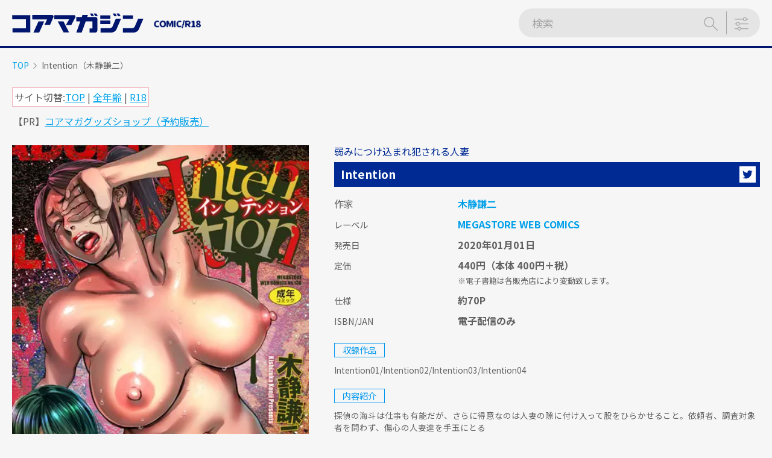

--- FILE ---
content_type: text/html; charset=UTF-8
request_url: https://r18.cmz.jp/comic/intention/
body_size: 57787
content:
<!doctype html>
<html lang="ja">

<head>
	<meta charset="UTF-8" />
	<meta name="viewport" content="width=device-width, initial-scale=1" />
	<meta name='robots' content='index, follow, max-image-preview:large, max-snippet:-1, max-video-preview:-1' />
	<style>img:is([sizes="auto" i], [sizes^="auto," i]) { contain-intrinsic-size: 3000px 1500px }</style>
	
<title>Intention（木静謙二）｜コアマガジン COMIC/R18</title>
<meta name="description" content="探偵の海斗は仕事も有能だが、さらに得意なのは人妻の隙に付け入って股をひらかせること。依頼者、調査対象者を問わず、傷心の人妻達を手玉にとる">
<meta property="og:title" content="Intention（木静謙二）｜コアマガジン COMIC/R18">
<meta property="og:description" content="探偵の海斗は仕事も有能だが、さらに得意なのは人妻の隙に付け入って股をひらかせること。依頼者、調査対象者を問わず、傷心の人妻達を手玉にとる">
<meta property="og:type" content="article">
<meta property="og:url" content="https://r18.cmz.jp/comic/intention/">
<meta property="og:image" content="https://r18.cmz.jp/wp-content/uploads/2021/09/b064bcmcm01639pl.jpg">
<meta property="og:site_name" content="コアマガジン COMIC/R18">
<meta name="twitter:card" content="summary_large_image">
<meta name="twitter:site" content="@coremaga_r18">
<meta property="og:locale" content="ja_JP">
<link rel="shortcut icon" href="https://r18.cmz.jp/wp-content/themes/coremagazine/assets/images/favicon.ico" type="image/x-icon">
<link rel="alternate" type="application/rss+xml" title="コアマガジン COMIC/R18" href="https://r18.cmz.jp/feed/">

	<!-- This site is optimized with the Yoast SEO plugin v26.6 - https://yoast.com/wordpress/plugins/seo/ -->
	<link rel="canonical" href="https://r18.cmz.jp/comic/intention/" />
	<meta property="og:locale" content="ja_JP" />
	<meta property="og:type" content="article" />
	<meta property="og:title" content="Intention - コアマガジン COMIC/R18" />
	<meta property="og:description" content="探偵の海斗は仕事も有能だが、さらに得意なのは人妻の隙に付け入って股をひらかせること。依頼者、調査対象者を問わず、傷心の人妻達を手玉にとる" />
	<meta property="og:url" content="https://r18.cmz.jp/comic/intention/" />
	<meta property="og:site_name" content="コアマガジン COMIC/R18" />
	<meta property="article:modified_time" content="2022-07-05T06:49:32+00:00" />
	<meta property="og:image" content="https://r18.cmz.jp/wp-content/uploads/2021/09/b064bcmcm01639pl.jpg" />
	<meta property="og:image:width" content="423" />
	<meta property="og:image:height" content="600" />
	<meta property="og:image:type" content="image/jpeg" />
	<meta name="twitter:card" content="summary_large_image" />
	<meta name="twitter:site" content="@coremaga_r18" />
	<script type="application/ld+json" class="yoast-schema-graph">{"@context":"https://schema.org","@graph":[{"@type":"WebPage","@id":"https://r18.cmz.jp/comic/intention/","url":"https://r18.cmz.jp/comic/intention/","name":"Intention - コアマガジン COMIC/R18","isPartOf":{"@id":"https://r18.cmz.jp/#website"},"primaryImageOfPage":{"@id":"https://r18.cmz.jp/comic/intention/#primaryimage"},"image":{"@id":"https://r18.cmz.jp/comic/intention/#primaryimage"},"thumbnailUrl":"https://r18.cmz.jp/wp-content/uploads/2021/09/b064bcmcm01639pl.jpg","datePublished":"2021-09-21T04:10:06+00:00","dateModified":"2022-07-05T06:49:32+00:00","breadcrumb":{"@id":"https://r18.cmz.jp/comic/intention/#breadcrumb"},"inLanguage":"ja","potentialAction":[{"@type":"ReadAction","target":["https://r18.cmz.jp/comic/intention/"]}]},{"@type":"ImageObject","inLanguage":"ja","@id":"https://r18.cmz.jp/comic/intention/#primaryimage","url":"https://r18.cmz.jp/wp-content/uploads/2021/09/b064bcmcm01639pl.jpg","contentUrl":"https://r18.cmz.jp/wp-content/uploads/2021/09/b064bcmcm01639pl.jpg","width":423,"height":600},{"@type":"BreadcrumbList","@id":"https://r18.cmz.jp/comic/intention/#breadcrumb","itemListElement":[{"@type":"ListItem","position":1,"name":"ホーム","item":"https://r18.cmz.jp/"},{"@type":"ListItem","position":2,"name":"コミック","item":"https://r18.cmz.jp/comic/"},{"@type":"ListItem","position":3,"name":"Intention"}]},{"@type":"WebSite","@id":"https://r18.cmz.jp/#website","url":"https://r18.cmz.jp/","name":"コアマガジン COMIC/R18","description":"出版社「コアマガジン」の成年向けコミックス・R18系サイトです。（18歳未満は「コアマガジン 一般」サイトをごらんください）","publisher":{"@id":"https://r18.cmz.jp/#organization"},"potentialAction":[{"@type":"SearchAction","target":{"@type":"EntryPoint","urlTemplate":"https://r18.cmz.jp/?s={search_term_string}"},"query-input":{"@type":"PropertyValueSpecification","valueRequired":true,"valueName":"search_term_string"}}],"inLanguage":"ja"},{"@type":"Organization","@id":"https://r18.cmz.jp/#organization","name":"株式会社コアマガジン","url":"https://r18.cmz.jp/","logo":{"@type":"ImageObject","inLanguage":"ja","@id":"https://r18.cmz.jp/#/schema/logo/image/","url":"https://r18.cmz.jp/wp-content/uploads/2021/05/logo@x2.png","contentUrl":"https://r18.cmz.jp/wp-content/uploads/2021/05/logo@x2.png","width":500,"height":74,"caption":"株式会社コアマガジン"},"image":{"@id":"https://r18.cmz.jp/#/schema/logo/image/"},"sameAs":["https://x.com/coremaga_r18","https://ja.wikipedia.org/wiki/コアマガジン"]}]}</script>
	<!-- / Yoast SEO plugin. -->


<link rel='dns-prefetch' href='//fonts.googleapis.com' />
<script type="text/javascript" id="wpp-js" src="https://r18.cmz.jp/wp-content/plugins/wordpress-popular-posts/assets/js/wpp.min.js?ver=7.3.6" data-sampling="0" data-sampling-rate="100" data-api-url="https://r18.cmz.jp/wp-json/wordpress-popular-posts" data-post-id="3211" data-token="251e20e74a" data-lang="0" data-debug="0"></script>

<link rel='stylesheet' id='wp-block-library-css' href='https://r18.cmz.jp/wp-includes/css/dist/block-library/style.min.css?ver=6.7.4' type='text/css' media='all' />
<style id='wp-block-library-theme-inline-css' type='text/css'>
.wp-block-audio :where(figcaption){color:#555;font-size:13px;text-align:center}.is-dark-theme .wp-block-audio :where(figcaption){color:#ffffffa6}.wp-block-audio{margin:0 0 1em}.wp-block-code{border:1px solid #ccc;border-radius:4px;font-family:Menlo,Consolas,monaco,monospace;padding:.8em 1em}.wp-block-embed :where(figcaption){color:#555;font-size:13px;text-align:center}.is-dark-theme .wp-block-embed :where(figcaption){color:#ffffffa6}.wp-block-embed{margin:0 0 1em}.blocks-gallery-caption{color:#555;font-size:13px;text-align:center}.is-dark-theme .blocks-gallery-caption{color:#ffffffa6}:root :where(.wp-block-image figcaption){color:#555;font-size:13px;text-align:center}.is-dark-theme :root :where(.wp-block-image figcaption){color:#ffffffa6}.wp-block-image{margin:0 0 1em}.wp-block-pullquote{border-bottom:4px solid;border-top:4px solid;color:currentColor;margin-bottom:1.75em}.wp-block-pullquote cite,.wp-block-pullquote footer,.wp-block-pullquote__citation{color:currentColor;font-size:.8125em;font-style:normal;text-transform:uppercase}.wp-block-quote{border-left:.25em solid;margin:0 0 1.75em;padding-left:1em}.wp-block-quote cite,.wp-block-quote footer{color:currentColor;font-size:.8125em;font-style:normal;position:relative}.wp-block-quote:where(.has-text-align-right){border-left:none;border-right:.25em solid;padding-left:0;padding-right:1em}.wp-block-quote:where(.has-text-align-center){border:none;padding-left:0}.wp-block-quote.is-large,.wp-block-quote.is-style-large,.wp-block-quote:where(.is-style-plain){border:none}.wp-block-search .wp-block-search__label{font-weight:700}.wp-block-search__button{border:1px solid #ccc;padding:.375em .625em}:where(.wp-block-group.has-background){padding:1.25em 2.375em}.wp-block-separator.has-css-opacity{opacity:.4}.wp-block-separator{border:none;border-bottom:2px solid;margin-left:auto;margin-right:auto}.wp-block-separator.has-alpha-channel-opacity{opacity:1}.wp-block-separator:not(.is-style-wide):not(.is-style-dots){width:100px}.wp-block-separator.has-background:not(.is-style-dots){border-bottom:none;height:1px}.wp-block-separator.has-background:not(.is-style-wide):not(.is-style-dots){height:2px}.wp-block-table{margin:0 0 1em}.wp-block-table td,.wp-block-table th{word-break:normal}.wp-block-table :where(figcaption){color:#555;font-size:13px;text-align:center}.is-dark-theme .wp-block-table :where(figcaption){color:#ffffffa6}.wp-block-video :where(figcaption){color:#555;font-size:13px;text-align:center}.is-dark-theme .wp-block-video :where(figcaption){color:#ffffffa6}.wp-block-video{margin:0 0 1em}:root :where(.wp-block-template-part.has-background){margin-bottom:0;margin-top:0;padding:1.25em 2.375em}
</style>
<style id='classic-theme-styles-inline-css' type='text/css'>
/*! This file is auto-generated */
.wp-block-button__link{color:#fff;background-color:#32373c;border-radius:9999px;box-shadow:none;text-decoration:none;padding:calc(.667em + 2px) calc(1.333em + 2px);font-size:1.125em}.wp-block-file__button{background:#32373c;color:#fff;text-decoration:none}
</style>
<style id='global-styles-inline-css' type='text/css'>
:root{--wp--preset--aspect-ratio--square: 1;--wp--preset--aspect-ratio--4-3: 4/3;--wp--preset--aspect-ratio--3-4: 3/4;--wp--preset--aspect-ratio--3-2: 3/2;--wp--preset--aspect-ratio--2-3: 2/3;--wp--preset--aspect-ratio--16-9: 16/9;--wp--preset--aspect-ratio--9-16: 9/16;--wp--preset--color--black: #000000;--wp--preset--color--cyan-bluish-gray: #abb8c3;--wp--preset--color--white: #ffffff;--wp--preset--color--pale-pink: #f78da7;--wp--preset--color--vivid-red: #cf2e2e;--wp--preset--color--luminous-vivid-orange: #ff6900;--wp--preset--color--luminous-vivid-amber: #fcb900;--wp--preset--color--light-green-cyan: #7bdcb5;--wp--preset--color--vivid-green-cyan: #00d084;--wp--preset--color--pale-cyan-blue: #8ed1fc;--wp--preset--color--vivid-cyan-blue: #0693e3;--wp--preset--color--vivid-purple: #9b51e0;--wp--preset--gradient--vivid-cyan-blue-to-vivid-purple: linear-gradient(135deg,rgba(6,147,227,1) 0%,rgb(155,81,224) 100%);--wp--preset--gradient--light-green-cyan-to-vivid-green-cyan: linear-gradient(135deg,rgb(122,220,180) 0%,rgb(0,208,130) 100%);--wp--preset--gradient--luminous-vivid-amber-to-luminous-vivid-orange: linear-gradient(135deg,rgba(252,185,0,1) 0%,rgba(255,105,0,1) 100%);--wp--preset--gradient--luminous-vivid-orange-to-vivid-red: linear-gradient(135deg,rgba(255,105,0,1) 0%,rgb(207,46,46) 100%);--wp--preset--gradient--very-light-gray-to-cyan-bluish-gray: linear-gradient(135deg,rgb(238,238,238) 0%,rgb(169,184,195) 100%);--wp--preset--gradient--cool-to-warm-spectrum: linear-gradient(135deg,rgb(74,234,220) 0%,rgb(151,120,209) 20%,rgb(207,42,186) 40%,rgb(238,44,130) 60%,rgb(251,105,98) 80%,rgb(254,248,76) 100%);--wp--preset--gradient--blush-light-purple: linear-gradient(135deg,rgb(255,206,236) 0%,rgb(152,150,240) 100%);--wp--preset--gradient--blush-bordeaux: linear-gradient(135deg,rgb(254,205,165) 0%,rgb(254,45,45) 50%,rgb(107,0,62) 100%);--wp--preset--gradient--luminous-dusk: linear-gradient(135deg,rgb(255,203,112) 0%,rgb(199,81,192) 50%,rgb(65,88,208) 100%);--wp--preset--gradient--pale-ocean: linear-gradient(135deg,rgb(255,245,203) 0%,rgb(182,227,212) 50%,rgb(51,167,181) 100%);--wp--preset--gradient--electric-grass: linear-gradient(135deg,rgb(202,248,128) 0%,rgb(113,206,126) 100%);--wp--preset--gradient--midnight: linear-gradient(135deg,rgb(2,3,129) 0%,rgb(40,116,252) 100%);--wp--preset--font-size--small: 13px;--wp--preset--font-size--medium: 20px;--wp--preset--font-size--large: 36px;--wp--preset--font-size--x-large: 42px;--wp--preset--spacing--20: 0.44rem;--wp--preset--spacing--30: 0.67rem;--wp--preset--spacing--40: 1rem;--wp--preset--spacing--50: 1.5rem;--wp--preset--spacing--60: 2.25rem;--wp--preset--spacing--70: 3.38rem;--wp--preset--spacing--80: 5.06rem;--wp--preset--shadow--natural: 6px 6px 9px rgba(0, 0, 0, 0.2);--wp--preset--shadow--deep: 12px 12px 50px rgba(0, 0, 0, 0.4);--wp--preset--shadow--sharp: 6px 6px 0px rgba(0, 0, 0, 0.2);--wp--preset--shadow--outlined: 6px 6px 0px -3px rgba(255, 255, 255, 1), 6px 6px rgba(0, 0, 0, 1);--wp--preset--shadow--crisp: 6px 6px 0px rgba(0, 0, 0, 1);}:where(.is-layout-flex){gap: 0.5em;}:where(.is-layout-grid){gap: 0.5em;}body .is-layout-flex{display: flex;}.is-layout-flex{flex-wrap: wrap;align-items: center;}.is-layout-flex > :is(*, div){margin: 0;}body .is-layout-grid{display: grid;}.is-layout-grid > :is(*, div){margin: 0;}:where(.wp-block-columns.is-layout-flex){gap: 2em;}:where(.wp-block-columns.is-layout-grid){gap: 2em;}:where(.wp-block-post-template.is-layout-flex){gap: 1.25em;}:where(.wp-block-post-template.is-layout-grid){gap: 1.25em;}.has-black-color{color: var(--wp--preset--color--black) !important;}.has-cyan-bluish-gray-color{color: var(--wp--preset--color--cyan-bluish-gray) !important;}.has-white-color{color: var(--wp--preset--color--white) !important;}.has-pale-pink-color{color: var(--wp--preset--color--pale-pink) !important;}.has-vivid-red-color{color: var(--wp--preset--color--vivid-red) !important;}.has-luminous-vivid-orange-color{color: var(--wp--preset--color--luminous-vivid-orange) !important;}.has-luminous-vivid-amber-color{color: var(--wp--preset--color--luminous-vivid-amber) !important;}.has-light-green-cyan-color{color: var(--wp--preset--color--light-green-cyan) !important;}.has-vivid-green-cyan-color{color: var(--wp--preset--color--vivid-green-cyan) !important;}.has-pale-cyan-blue-color{color: var(--wp--preset--color--pale-cyan-blue) !important;}.has-vivid-cyan-blue-color{color: var(--wp--preset--color--vivid-cyan-blue) !important;}.has-vivid-purple-color{color: var(--wp--preset--color--vivid-purple) !important;}.has-black-background-color{background-color: var(--wp--preset--color--black) !important;}.has-cyan-bluish-gray-background-color{background-color: var(--wp--preset--color--cyan-bluish-gray) !important;}.has-white-background-color{background-color: var(--wp--preset--color--white) !important;}.has-pale-pink-background-color{background-color: var(--wp--preset--color--pale-pink) !important;}.has-vivid-red-background-color{background-color: var(--wp--preset--color--vivid-red) !important;}.has-luminous-vivid-orange-background-color{background-color: var(--wp--preset--color--luminous-vivid-orange) !important;}.has-luminous-vivid-amber-background-color{background-color: var(--wp--preset--color--luminous-vivid-amber) !important;}.has-light-green-cyan-background-color{background-color: var(--wp--preset--color--light-green-cyan) !important;}.has-vivid-green-cyan-background-color{background-color: var(--wp--preset--color--vivid-green-cyan) !important;}.has-pale-cyan-blue-background-color{background-color: var(--wp--preset--color--pale-cyan-blue) !important;}.has-vivid-cyan-blue-background-color{background-color: var(--wp--preset--color--vivid-cyan-blue) !important;}.has-vivid-purple-background-color{background-color: var(--wp--preset--color--vivid-purple) !important;}.has-black-border-color{border-color: var(--wp--preset--color--black) !important;}.has-cyan-bluish-gray-border-color{border-color: var(--wp--preset--color--cyan-bluish-gray) !important;}.has-white-border-color{border-color: var(--wp--preset--color--white) !important;}.has-pale-pink-border-color{border-color: var(--wp--preset--color--pale-pink) !important;}.has-vivid-red-border-color{border-color: var(--wp--preset--color--vivid-red) !important;}.has-luminous-vivid-orange-border-color{border-color: var(--wp--preset--color--luminous-vivid-orange) !important;}.has-luminous-vivid-amber-border-color{border-color: var(--wp--preset--color--luminous-vivid-amber) !important;}.has-light-green-cyan-border-color{border-color: var(--wp--preset--color--light-green-cyan) !important;}.has-vivid-green-cyan-border-color{border-color: var(--wp--preset--color--vivid-green-cyan) !important;}.has-pale-cyan-blue-border-color{border-color: var(--wp--preset--color--pale-cyan-blue) !important;}.has-vivid-cyan-blue-border-color{border-color: var(--wp--preset--color--vivid-cyan-blue) !important;}.has-vivid-purple-border-color{border-color: var(--wp--preset--color--vivid-purple) !important;}.has-vivid-cyan-blue-to-vivid-purple-gradient-background{background: var(--wp--preset--gradient--vivid-cyan-blue-to-vivid-purple) !important;}.has-light-green-cyan-to-vivid-green-cyan-gradient-background{background: var(--wp--preset--gradient--light-green-cyan-to-vivid-green-cyan) !important;}.has-luminous-vivid-amber-to-luminous-vivid-orange-gradient-background{background: var(--wp--preset--gradient--luminous-vivid-amber-to-luminous-vivid-orange) !important;}.has-luminous-vivid-orange-to-vivid-red-gradient-background{background: var(--wp--preset--gradient--luminous-vivid-orange-to-vivid-red) !important;}.has-very-light-gray-to-cyan-bluish-gray-gradient-background{background: var(--wp--preset--gradient--very-light-gray-to-cyan-bluish-gray) !important;}.has-cool-to-warm-spectrum-gradient-background{background: var(--wp--preset--gradient--cool-to-warm-spectrum) !important;}.has-blush-light-purple-gradient-background{background: var(--wp--preset--gradient--blush-light-purple) !important;}.has-blush-bordeaux-gradient-background{background: var(--wp--preset--gradient--blush-bordeaux) !important;}.has-luminous-dusk-gradient-background{background: var(--wp--preset--gradient--luminous-dusk) !important;}.has-pale-ocean-gradient-background{background: var(--wp--preset--gradient--pale-ocean) !important;}.has-electric-grass-gradient-background{background: var(--wp--preset--gradient--electric-grass) !important;}.has-midnight-gradient-background{background: var(--wp--preset--gradient--midnight) !important;}.has-small-font-size{font-size: var(--wp--preset--font-size--small) !important;}.has-medium-font-size{font-size: var(--wp--preset--font-size--medium) !important;}.has-large-font-size{font-size: var(--wp--preset--font-size--large) !important;}.has-x-large-font-size{font-size: var(--wp--preset--font-size--x-large) !important;}
:where(.wp-block-post-template.is-layout-flex){gap: 1.25em;}:where(.wp-block-post-template.is-layout-grid){gap: 1.25em;}
:where(.wp-block-columns.is-layout-flex){gap: 2em;}:where(.wp-block-columns.is-layout-grid){gap: 2em;}
:root :where(.wp-block-pullquote){font-size: 1.5em;line-height: 1.6;}
</style>
<style id='age-gate-custom-inline-css' type='text/css'>
:root{--ag-background-image-position: center center;--ag-background-image-opacity: 1;--ag-form-background: rgba(255,255,255,1);--ag-text-color: #000000;--ag-blur: 5px;}
</style>
<link rel='stylesheet' id='age-gate-css' href='https://r18.cmz.jp/wp-content/plugins/age-gate/dist/main.css?ver=3.7.2' type='text/css' media='all' />
<style id='age-gate-options-inline-css' type='text/css'>
:root{--ag-background-image-position: center center;--ag-background-image-opacity: 1;--ag-form-background: rgba(255,255,255,1);--ag-text-color: #000000;--ag-blur: 5px;}
</style>
<link rel='stylesheet' id='contact-form-7-css' href='https://r18.cmz.jp/wp-content/plugins/contact-form-7/includes/css/styles.css?ver=6.1.4' type='text/css' media='all' />
<link rel='stylesheet' id='crp-style-text-only-css' href='https://r18.cmz.jp/wp-content/plugins/contextual-related-posts/css/text-only.min.css?ver=4.1.0' type='text/css' media='all' />
<link rel='stylesheet' id='wordpress-popular-posts-css-css' href='https://r18.cmz.jp/wp-content/plugins/wordpress-popular-posts/assets/css/wpp.css?ver=7.3.6' type='text/css' media='all' />
<link rel='stylesheet' id='googlefont-css' href='https://fonts.googleapis.com/css?family=Noto+Sans+JP:100,400,700&#038;display=swap&#038;subset=japanese' type='text/css' media='all' />
<link rel='stylesheet' id='cmz-style-css' href='https://r18.cmz.jp/wp-content/themes/coremagazine/style.css?ver=1.0.5' type='text/css' media='all' />
<link rel="https://api.w.org/" href="https://r18.cmz.jp/wp-json/" /><link rel="EditURI" type="application/rsd+xml" title="RSD" href="https://r18.cmz.jp/xmlrpc.php?rsd" />
<meta name="generator" content="WordPress 6.7.4" />
<link rel='shortlink' href='https://r18.cmz.jp/?p=3211' />
<link rel="alternate" title="oEmbed (JSON)" type="application/json+oembed" href="https://r18.cmz.jp/wp-json/oembed/1.0/embed?url=https%3A%2F%2Fr18.cmz.jp%2Fcomic%2Fintention%2F" />
<link rel="alternate" title="oEmbed (XML)" type="text/xml+oembed" href="https://r18.cmz.jp/wp-json/oembed/1.0/embed?url=https%3A%2F%2Fr18.cmz.jp%2Fcomic%2Fintention%2F&#038;format=xml" />

<!-- This site is using AdRotate v5.17.1 to display their advertisements - https://ajdg.solutions/ -->
<!-- AdRotate CSS -->
<style type="text/css" media="screen">
	.g { margin:0px; padding:0px; overflow:hidden; line-height:1; zoom:1; }
	.g img { height:auto; }
	.g-col { position:relative; float:left; }
	.g-col:first-child { margin-left: 0; }
	.g-col:last-child { margin-right: 0; }
	.g-2 { margin:2px;  }
	@media only screen and (max-width: 480px) {
		.g-col, .g-dyn, .g-single { width:100%; margin-left:0; margin-right:0; }
	}
</style>
<!-- /AdRotate CSS -->

            <style id="wpp-loading-animation-styles">@-webkit-keyframes bgslide{from{background-position-x:0}to{background-position-x:-200%}}@keyframes bgslide{from{background-position-x:0}to{background-position-x:-200%}}.wpp-widget-block-placeholder,.wpp-shortcode-placeholder{margin:0 auto;width:60px;height:3px;background:#dd3737;background:linear-gradient(90deg,#dd3737 0%,#571313 10%,#dd3737 100%);background-size:200% auto;border-radius:3px;-webkit-animation:bgslide 1s infinite linear;animation:bgslide 1s infinite linear}</style>
            <style type="text/css">.recentcomments a{display:inline !important;padding:0 !important;margin:0 !important;}</style><!-- Global site tag (gtag.js) - Google Analytics -->
<script async src="https://www.googletagmanager.com/gtag/js?id=G-133MRMMH3X"></script>
<script>
  window.dataLayer = window.dataLayer || [];
  function gtag(){dataLayer.push(arguments);}
  gtag('js', new Date());

  gtag('config', 'G-133MRMMH3X');
</script>		<style type="text/css" id="wp-custom-css">
			

.yokobannar{
  display: flex-center;
}

@media(min-width:751px){
	
.items{
	display: flex;
	flex-wrap:wrap;
}
.items li {
	width: calc(100%/5);/*←画像を横に5つ並べる場合*/
	padding:0 5px;/*←画像の左右に5pxの余白を入れる場合*/
	box-sizing:border-box;
}
.items li img {
	max-width:100%; /*画像のはみだしを防ぐ*/
	height: auto; /*画像の縦横比を維持 */
	border:solid 1px #ccc; /*←画像を1pxのグレーの枠線で囲む指定の場合*/
}
}

@media(max-width:750px){
.items{
	display: flex;
	flex-wrap:wrap;
}
.items li {
	width: calc(100%/2);/*←画像を横に1つ並べる場合*/
	padding:0 5px;/*←画像の左右に5pxの余白を入れる場合*/
	box-sizing:border-box;
}
.items li img {
	max-width:100%; /*画像のはみだしを防ぐ*/
	height: auto; /*画像の縦横比を維持 */
	border:solid 1px #ccc; /*←画像を1pxのグレーの枠線で囲む指定の場合*/
}
	
}


.videoWrap{
	padding-top: 56.25%;
	width: 100%; /* 動画をレスポンシブ化 */
	margin: auto;
	position: relative;
}

.videoWrap video{
	width: 100%; /* 動画をレスポンシブ化 */
	height: 100%;
	position: absolute;
	top: 0px;
	left: 0px;
}

.gairavideoWrap{
	padding-top: 100.5%;
	width: 80%; /* 動画をレスポンシブ化 */
	margin: auto;
	position: relative;
}

.gairavideoWrap video{
	width: 100%; /* 動画をレスポンシブ化 */
	height: 100%;
	position: absolute;
	top: 0px;
	left: 0px;
}


/* LINE001 ストアリンク専用ページを作った際のやつ。 */
.button_line001 a {
    position: relative;
    display: flex;
    justify-content: space-around;
    align-items: center;
    margin: 0 auto;
    max-width: 300px;
    padding: 10px 25px;
    color: #313131;
    transition: 0.3s ease-in-out;
    font-weight: 600;
}
.button_line001 a:before {
    position: absolute;
    bottom: 0px;
    left: 50%;
    content: '';
    width: 100%;
    height: 2px;
    background: rgba(0,0,0,.1);
    transform: translateX(-50%);
}
.button_line001 a:after {
    position: absolute;
    bottom: 0px;
    left: 0;
    content: '';
    width: 100%;
    height: 2px;
    background: #000;
    transform: scale(0, 1);
    transform-origin: left top;
    transition: transform .3s;
}
.button_line001 a:hover {
    opacity: 0.7;
}
.button_line001 a:hover:after {
    transform: scale(1, 1);
}

/* col_3 20250616田辺京特設ページ用。複数要素を3列の横並びにするflexbox */

*, *:before, *:after {
    box-sizing: border-box;
}
.col_3{
    width: 100%;
    display: flex;
    flex-wrap: wrap;
}
.col_3 > *{
    width: calc( 33.33333% - 8px ) ;
    margin-right: 12px;
    margin-bottom: 12px;
}
.col_3 > *:nth-child(3n){
    margin-right: auto;
}
.col_3 > * > *{
    background: #ff0000;
    height: 120px;
    position: relative;
    overflow: hidden
}
@media screen and (max-width: 960px) {
    .col_3 > *{
        width: calc( 50% - 6px ) ;
    }
    .col_3 > *:nth-child(3n){
        margin-right: 12px;
    }
    .col_3 > *:nth-child(2n){
        margin-right: auto;
    }
}
@media screen and (max-width: 580px) {
    .col_3 > *{
        width: 100%;
        margin-right: auto;
    }
    .col_3 > *:nth-child(3n){
        margin-right: auto;
    }
}
/* col_2 20250908せぶんがー特設ページ用。複数要素を2列の横並びにする。マージンを開くために48％にして12→40pxに改造flexbox */


*, *:before, *:after {
    box-sizing: border-box;
}
.col_2{
    width: 100%;
    display: flex;
    flex-wrap: wrap;
}
.col_2 > *{
    width: calc( 48% - 6px ) ;
    margin-right: 40px;
    margin-bottom: 35px;
}
.col_2 > *:nth-child(2n){
    margin-right: auto;
}
.col_2 > * > *{
    background: #ff0000;
    height: 120px;
    position: relative;
    overflow: hidden
}
@media screen and (max-width: 960px) {
    .col_2 > *{
        width: 100%;
        margin-right: auto;
    }
}



		</style>
		<style>
.ai-viewports                 {--ai: 1;}
.ai-viewport-3                { display: none !important;}
.ai-viewport-2                { display: none !important;}
.ai-viewport-1                { display: inherit !important;}
.ai-viewport-0                { display: none !important;}
@media (min-width: 768px) and (max-width: 979px) {
.ai-viewport-1                { display: none !important;}
.ai-viewport-2                { display: inherit !important;}
}
@media (max-width: 767px) {
.ai-viewport-1                { display: none !important;}
.ai-viewport-3                { display: inherit !important;}
}
</style>
	<!-- head-end-before -->
</head>

<body class="comic-template-default single single-comic postid-3211 wp-embed-responsive">

	<!-- body-start-after -->
		<div id="app" class="l-wrapper">
		<a class="skip-link screen-reader-text" href="#main">メインコンテンツにスキップする</a>

		
<header ref="header" id="header" class="l-header" role="banner">
	<div class="container l-header__container">
			<p class="l-header-branding"><a href="https://r18.cmz.jp/" data-wpel-link="internal"><img src="https://r18.cmz.jp/wp-content/themes/coremagazine/assets/svg/logo.svg" alt="コアマガジン COMIC/R18" width="274" height="41" class="l-header-branding__main" /><img src="https://r18.cmz.jp/wp-content/themes/coremagazine/assets/images/text/txt_comic.png" alt="COMIC" width="177" height="31" class="l-header-branding__sub" /></a></p>
		<div v-cloak class="position-absolute">
	<b-modal id="advanced-search-modal" modal-class="p-advanced-search-modal" dialog-class="p-advanced-search-modal-dialog" header-class="p-advanced-search-modal-header" body-class="p-advanced-search-modal-body" footer-class="p-advanced-search-modal-footer" scrollable>
		<template #modal-header>
			<div class="p-advanced-search-modal-header-title">
				<img src="https://r18.cmz.jp/wp-content/themes/coremagazine/assets/svg/logo.svg" alt="コアマガジン COMIC/R18" width="274" height="41" class="p-advanced-search-modal-header-title__main" /><img src="https://r18.cmz.jp/wp-content/themes/coremagazine/assets/images/text/txt_search.png" alt="SEARCH" class="p-advanced-search-modal-header-title__sub" />			</div>
			<div class="p-advanced-search-modal-header-search">
				<div class="p-form-input-group ">
	<div class="p-form-input-group__inner">
		<input type="search" class="p-form-input-group__form-control" name="s" placeholder="検索" aria-label="検索ワードを入力" aria-describedby="search-form-1" :value="decodeEntities(search.params.freeword)" @input="search.params.freeword = $event.target.value">
		<div class="p-form-input-group__append">
			<button type="submit" class="p-form-input-group__btn-icon" id="search-form-1">
				<svg-sprite role="img" aria-labelledby="検索" class="c-icon" symbol="search"></svg-sprite>
			</button>
		</div>
			</div>
</div>
			</div>
			<button type="button" class="p-advanced-search-modal-header__close" @click="$emit('hide:advanced-search-modal')">
				<svg-sprite role="img" aria-labelledby="閉じる" class="c-icon" symbol="close"></svg-sprite>
			</button>
		</template>

		<template #default>
			<select-genres :items.sync="search.advanced.items.genres" :checked.sync="search.advanced.params.genres" init-json-checked="[]" init-json-items="[{&quot;term_id&quot;:228,&quot;name&quot;:&quot;エステ&quot;,&quot;slug&quot;:&quot;s007&quot;,&quot;term_group&quot;:0,&quot;term_taxonomy_id&quot;:228,&quot;taxonomy&quot;:&quot;genre&quot;,&quot;description&quot;:&quot;&quot;,&quot;parent&quot;:221,&quot;count&quot;:0,&quot;filter&quot;:&quot;raw&quot;,&quot;term_order&quot;:&quot;0&quot;},{&quot;term_id&quot;:244,&quot;name&quot;:&quot;看護婦・ナース&quot;,&quot;slug&quot;:&quot;s023&quot;,&quot;term_group&quot;:0,&quot;term_taxonomy_id&quot;:244,&quot;taxonomy&quot;:&quot;genre&quot;,&quot;description&quot;:&quot;&quot;,&quot;parent&quot;:221,&quot;count&quot;:5,&quot;filter&quot;:&quot;raw&quot;,&quot;term_order&quot;:&quot;0&quot;},{&quot;term_id&quot;:260,&quot;name&quot;:&quot;女医&quot;,&quot;slug&quot;:&quot;s039&quot;,&quot;term_group&quot;:0,&quot;term_taxonomy_id&quot;:260,&quot;taxonomy&quot;:&quot;genre&quot;,&quot;description&quot;:&quot;&quot;,&quot;parent&quot;:221,&quot;count&quot;:3,&quot;filter&quot;:&quot;raw&quot;,&quot;term_order&quot;:&quot;0&quot;},{&quot;term_id&quot;:276,&quot;name&quot;:&quot;ビッチ&quot;,&quot;slug&quot;:&quot;s055&quot;,&quot;term_group&quot;:0,&quot;term_taxonomy_id&quot;:276,&quot;taxonomy&quot;:&quot;genre&quot;,&quot;description&quot;:&quot;&quot;,&quot;parent&quot;:221,&quot;count&quot;:27,&quot;filter&quot;:&quot;raw&quot;,&quot;term_order&quot;:&quot;0&quot;},{&quot;term_id&quot;:292,&quot;name&quot;:&quot;小柄&quot;,&quot;slug&quot;:&quot;t004&quot;,&quot;term_group&quot;:0,&quot;term_taxonomy_id&quot;:292,&quot;taxonomy&quot;:&quot;genre&quot;,&quot;description&quot;:&quot;&quot;,&quot;parent&quot;:288,&quot;count&quot;:69,&quot;filter&quot;:&quot;raw&quot;,&quot;term_order&quot;:&quot;0&quot;},{&quot;term_id&quot;:308,&quot;name&quot;:&quot;ふたなり&quot;,&quot;slug&quot;:&quot;t020&quot;,&quot;term_group&quot;:0,&quot;term_taxonomy_id&quot;:308,&quot;taxonomy&quot;:&quot;genre&quot;,&quot;description&quot;:&quot;&quot;,&quot;parent&quot;:288,&quot;count&quot;:1,&quot;filter&quot;:&quot;raw&quot;,&quot;term_order&quot;:&quot;0&quot;},{&quot;term_id&quot;:324,&quot;name&quot;:&quot;バニーガール&quot;,&quot;slug&quot;:&quot;c012&quot;,&quot;term_group&quot;:0,&quot;term_taxonomy_id&quot;:324,&quot;taxonomy&quot;:&quot;genre&quot;,&quot;description&quot;:&quot;&quot;,&quot;parent&quot;:312,&quot;count&quot;:6,&quot;filter&quot;:&quot;raw&quot;,&quot;term_order&quot;:&quot;0&quot;},{&quot;term_id&quot;:340,&quot;name&quot;:&quot;脚フェチ&quot;,&quot;slug&quot;:&quot;g003&quot;,&quot;term_group&quot;:0,&quot;term_taxonomy_id&quot;:340,&quot;taxonomy&quot;:&quot;genre&quot;,&quot;description&quot;:&quot;&quot;,&quot;parent&quot;:337,&quot;count&quot;:1,&quot;filter&quot;:&quot;raw&quot;,&quot;term_order&quot;:&quot;0&quot;},{&quot;term_id&quot;:356,&quot;name&quot;:&quot;サイコ・スリラー&quot;,&quot;slug&quot;:&quot;g019&quot;,&quot;term_group&quot;:0,&quot;term_taxonomy_id&quot;:356,&quot;taxonomy&quot;:&quot;genre&quot;,&quot;description&quot;:&quot;&quot;,&quot;parent&quot;:337,&quot;count&quot;:0,&quot;filter&quot;:&quot;raw&quot;,&quot;term_order&quot;:&quot;0&quot;},{&quot;term_id&quot;:372,&quot;name&quot;:&quot;動画・アニメーション&quot;,&quot;slug&quot;:&quot;g035&quot;,&quot;term_group&quot;:0,&quot;term_taxonomy_id&quot;:372,&quot;taxonomy&quot;:&quot;genre&quot;,&quot;description&quot;:&quot;&quot;,&quot;parent&quot;:337,&quot;count&quot;:10,&quot;filter&quot;:&quot;raw&quot;,&quot;term_order&quot;:&quot;0&quot;},{&quot;term_id&quot;:388,&quot;name&quot;:&quot;プレイ&quot;,&quot;slug&quot;:&quot;play&quot;,&quot;term_group&quot;:0,&quot;term_taxonomy_id&quot;:388,&quot;taxonomy&quot;:&quot;genre&quot;,&quot;description&quot;:&quot;&quot;,&quot;parent&quot;:0,&quot;count&quot;:2,&quot;filter&quot;:&quot;raw&quot;,&quot;term_order&quot;:&quot;0&quot;},{&quot;term_id&quot;:404,&quot;name&quot;:&quot;鬼畜&quot;,&quot;slug&quot;:&quot;p016&quot;,&quot;term_group&quot;:0,&quot;term_taxonomy_id&quot;:404,&quot;taxonomy&quot;:&quot;genre&quot;,&quot;description&quot;:&quot;&quot;,&quot;parent&quot;:388,&quot;count&quot;:21,&quot;filter&quot;:&quot;raw&quot;,&quot;term_order&quot;:&quot;0&quot;},{&quot;term_id&quot;:420,&quot;name&quot;:&quot;手コキ&quot;,&quot;slug&quot;:&quot;p032&quot;,&quot;term_group&quot;:0,&quot;term_taxonomy_id&quot;:420,&quot;taxonomy&quot;:&quot;genre&quot;,&quot;description&quot;:&quot;&quot;,&quot;parent&quot;:388,&quot;count&quot;:2,&quot;filter&quot;:&quot;raw&quot;,&quot;term_order&quot;:&quot;0&quot;},{&quot;term_id&quot;:436,&quot;name&quot;:&quot;ラブコメ&quot;,&quot;slug&quot;:&quot;p048&quot;,&quot;term_group&quot;:0,&quot;term_taxonomy_id&quot;:436,&quot;taxonomy&quot;:&quot;genre&quot;,&quot;description&quot;:&quot;&quot;,&quot;parent&quot;:388,&quot;count&quot;:24,&quot;filter&quot;:&quot;raw&quot;,&quot;term_order&quot;:&quot;0&quot;},{&quot;term_id&quot;:1160,&quot;name&quot;:&quot;フルカラー&quot;,&quot;slug&quot;:&quot;%e3%83%95%e3%83%ab%e3%82%ab%e3%83%a9%e3%83%bc&quot;,&quot;term_group&quot;:0,&quot;term_taxonomy_id&quot;:1160,&quot;taxonomy&quot;:&quot;genre&quot;,&quot;description&quot;:&quot;&quot;,&quot;parent&quot;:845,&quot;count&quot;:11,&quot;filter&quot;:&quot;raw&quot;,&quot;term_order&quot;:&quot;0&quot;},{&quot;term_id&quot;:229,&quot;name&quot;:&quot;M男&quot;,&quot;slug&quot;:&quot;s008&quot;,&quot;term_group&quot;:0,&quot;term_taxonomy_id&quot;:229,&quot;taxonomy&quot;:&quot;genre&quot;,&quot;description&quot;:&quot;&quot;,&quot;parent&quot;:221,&quot;count&quot;:10,&quot;filter&quot;:&quot;raw&quot;,&quot;term_order&quot;:&quot;0&quot;},{&quot;term_id&quot;:245,&quot;name&quot;:&quot;カーセックス&quot;,&quot;slug&quot;:&quot;s024&quot;,&quot;term_group&quot;:0,&quot;term_taxonomy_id&quot;:245,&quot;taxonomy&quot;:&quot;genre&quot;,&quot;description&quot;:&quot;&quot;,&quot;parent&quot;:221,&quot;count&quot;:1,&quot;filter&quot;:&quot;raw&quot;,&quot;term_order&quot;:&quot;0&quot;},{&quot;term_id&quot;:261,&quot;name&quot;:&quot;女子アナ&quot;,&quot;slug&quot;:&quot;s040&quot;,&quot;term_group&quot;:0,&quot;term_taxonomy_id&quot;:261,&quot;taxonomy&quot;:&quot;genre&quot;,&quot;description&quot;:&quot;&quot;,&quot;parent&quot;:221,&quot;count&quot;:4,&quot;filter&quot;:&quot;raw&quot;,&quot;term_order&quot;:&quot;0&quot;},{&quot;term_id&quot;:277,&quot;name&quot;:&quot;不倫&quot;,&quot;slug&quot;:&quot;s056&quot;,&quot;term_group&quot;:0,&quot;term_taxonomy_id&quot;:277,&quot;taxonomy&quot;:&quot;genre&quot;,&quot;description&quot;:&quot;&quot;,&quot;parent&quot;:221,&quot;count&quot;:24,&quot;filter&quot;:&quot;raw&quot;,&quot;term_order&quot;:&quot;0&quot;},{&quot;term_id&quot;:293,&quot;name&quot;:&quot;処女&quot;,&quot;slug&quot;:&quot;t005&quot;,&quot;term_group&quot;:0,&quot;term_taxonomy_id&quot;:293,&quot;taxonomy&quot;:&quot;genre&quot;,&quot;description&quot;:&quot;&quot;,&quot;parent&quot;:288,&quot;count&quot;:36,&quot;filter&quot;:&quot;raw&quot;,&quot;term_order&quot;:&quot;0&quot;},{&quot;term_id&quot;:309,&quot;name&quot;:&quot;ぽっちゃり&quot;,&quot;slug&quot;:&quot;t021&quot;,&quot;term_group&quot;:0,&quot;term_taxonomy_id&quot;:309,&quot;taxonomy&quot;:&quot;genre&quot;,&quot;description&quot;:&quot;&quot;,&quot;parent&quot;:288,&quot;count&quot;:5,&quot;filter&quot;:&quot;raw&quot;,&quot;term_order&quot;:&quot;0&quot;},{&quot;term_id&quot;:325,&quot;name&quot;:&quot;パンスト・タイツ&quot;,&quot;slug&quot;:&quot;c013&quot;,&quot;term_group&quot;:0,&quot;term_taxonomy_id&quot;:325,&quot;taxonomy&quot;:&quot;genre&quot;,&quot;description&quot;:&quot;&quot;,&quot;parent&quot;:312,&quot;count&quot;:1,&quot;filter&quot;:&quot;raw&quot;,&quot;term_order&quot;:&quot;0&quot;},{&quot;term_id&quot;:341,&quot;name&quot;:&quot;アニメ&quot;,&quot;slug&quot;:&quot;g004&quot;,&quot;term_group&quot;:0,&quot;term_taxonomy_id&quot;:341,&quot;taxonomy&quot;:&quot;genre&quot;,&quot;description&quot;:&quot;&quot;,&quot;parent&quot;:337,&quot;count&quot;:0,&quot;filter&quot;:&quot;raw&quot;,&quot;term_order&quot;:&quot;0&quot;},{&quot;term_id&quot;:357,&quot;name&quot;:&quot;残虐表現&quot;,&quot;slug&quot;:&quot;g020&quot;,&quot;term_group&quot;:0,&quot;term_taxonomy_id&quot;:357,&quot;taxonomy&quot;:&quot;genre&quot;,&quot;description&quot;:&quot;&quot;,&quot;parent&quot;:337,&quot;count&quot;:0,&quot;filter&quot;:&quot;raw&quot;,&quot;term_order&quot;:&quot;0&quot;},{&quot;term_id&quot;:373,&quot;name&quot;:&quot;ドキュメンタリー&quot;,&quot;slug&quot;:&quot;g036&quot;,&quot;term_group&quot;:0,&quot;term_taxonomy_id&quot;:373,&quot;taxonomy&quot;:&quot;genre&quot;,&quot;description&quot;:&quot;&quot;,&quot;parent&quot;:337,&quot;count&quot;:2,&quot;filter&quot;:&quot;raw&quot;,&quot;term_order&quot;:&quot;0&quot;},{&quot;term_id&quot;:389,&quot;name&quot;:&quot;足コキ&quot;,&quot;slug&quot;:&quot;p001&quot;,&quot;term_group&quot;:0,&quot;term_taxonomy_id&quot;:389,&quot;taxonomy&quot;:&quot;genre&quot;,&quot;description&quot;:&quot;&quot;,&quot;parent&quot;:388,&quot;count&quot;:1,&quot;filter&quot;:&quot;raw&quot;,&quot;term_order&quot;:&quot;0&quot;},{&quot;term_id&quot;:405,&quot;name&quot;:&quot;クスコ&quot;,&quot;slug&quot;:&quot;p017&quot;,&quot;term_group&quot;:0,&quot;term_taxonomy_id&quot;:405,&quot;taxonomy&quot;:&quot;genre&quot;,&quot;description&quot;:&quot;&quot;,&quot;parent&quot;:388,&quot;count&quot;:0,&quot;filter&quot;:&quot;raw&quot;,&quot;term_order&quot;:&quot;0&quot;},{&quot;term_id&quot;:421,&quot;name&quot;:&quot;電マ&quot;,&quot;slug&quot;:&quot;p033&quot;,&quot;term_group&quot;:0,&quot;term_taxonomy_id&quot;:421,&quot;taxonomy&quot;:&quot;genre&quot;,&quot;description&quot;:&quot;&quot;,&quot;parent&quot;:388,&quot;count&quot;:0,&quot;filter&quot;:&quot;raw&quot;,&quot;term_order&quot;:&quot;0&quot;},{&quot;term_id&quot;:437,&quot;name&quot;:&quot;レズキス&quot;,&quot;slug&quot;:&quot;p049&quot;,&quot;term_group&quot;:0,&quot;term_taxonomy_id&quot;:437,&quot;taxonomy&quot;:&quot;genre&quot;,&quot;description&quot;:&quot;&quot;,&quot;parent&quot;:388,&quot;count&quot;:5,&quot;filter&quot;:&quot;raw&quot;,&quot;term_order&quot;:&quot;0&quot;},{&quot;term_id&quot;:1166,&quot;name&quot;:&quot;パパ活&quot;,&quot;slug&quot;:&quot;%e3%83%91%e3%83%91%e6%b4%bb&quot;,&quot;term_group&quot;:0,&quot;term_taxonomy_id&quot;:1166,&quot;taxonomy&quot;:&quot;genre&quot;,&quot;description&quot;:&quot;&quot;,&quot;parent&quot;:221,&quot;count&quot;:1,&quot;filter&quot;:&quot;raw&quot;,&quot;term_order&quot;:&quot;0&quot;},{&quot;term_id&quot;:230,&quot;name&quot;:&quot;お母さん&quot;,&quot;slug&quot;:&quot;s009&quot;,&quot;term_group&quot;:0,&quot;term_taxonomy_id&quot;:230,&quot;taxonomy&quot;:&quot;genre&quot;,&quot;description&quot;:&quot;&quot;,&quot;parent&quot;:221,&quot;count&quot;:24,&quot;filter&quot;:&quot;raw&quot;,&quot;term_order&quot;:&quot;0&quot;},{&quot;term_id&quot;:246,&quot;name&quot;:&quot;キャバ嬢・風俗嬢&quot;,&quot;slug&quot;:&quot;s025&quot;,&quot;term_group&quot;:0,&quot;term_taxonomy_id&quot;:246,&quot;taxonomy&quot;:&quot;genre&quot;,&quot;description&quot;:&quot;&quot;,&quot;parent&quot;:221,&quot;count&quot;:2,&quot;filter&quot;:&quot;raw&quot;,&quot;term_order&quot;:&quot;0&quot;},{&quot;term_id&quot;:262,&quot;name&quot;:&quot;女子校生&quot;,&quot;slug&quot;:&quot;s041&quot;,&quot;term_group&quot;:0,&quot;term_taxonomy_id&quot;:262,&quot;taxonomy&quot;:&quot;genre&quot;,&quot;description&quot;:&quot;&quot;,&quot;parent&quot;:221,&quot;count&quot;:163,&quot;filter&quot;:&quot;raw&quot;,&quot;term_order&quot;:&quot;0&quot;},{&quot;term_id&quot;:278,&quot;name&quot;:&quot;変身ヒロイン&quot;,&quot;slug&quot;:&quot;s057&quot;,&quot;term_group&quot;:0,&quot;term_taxonomy_id&quot;:278,&quot;taxonomy&quot;:&quot;genre&quot;,&quot;description&quot;:&quot;&quot;,&quot;parent&quot;:221,&quot;count&quot;:4,&quot;filter&quot;:&quot;raw&quot;,&quot;term_order&quot;:&quot;0&quot;},{&quot;term_id&quot;:294,&quot;name&quot;:&quot;女装・男の娘&quot;,&quot;slug&quot;:&quot;t006&quot;,&quot;term_group&quot;:0,&quot;term_taxonomy_id&quot;:294,&quot;taxonomy&quot;:&quot;genre&quot;,&quot;description&quot;:&quot;&quot;,&quot;parent&quot;:288,&quot;count&quot;:12,&quot;filter&quot;:&quot;raw&quot;,&quot;term_order&quot;:&quot;0&quot;},{&quot;term_id&quot;:310,&quot;name&quot;:&quot;ミニ系&quot;,&quot;slug&quot;:&quot;t022&quot;,&quot;term_group&quot;:0,&quot;term_taxonomy_id&quot;:310,&quot;taxonomy&quot;:&quot;genre&quot;,&quot;description&quot;:&quot;&quot;,&quot;parent&quot;:288,&quot;count&quot;:86,&quot;filter&quot;:&quot;raw&quot;,&quot;term_order&quot;:&quot;0&quot;},{&quot;term_id&quot;:326,&quot;name&quot;:&quot;ボディコン&quot;,&quot;slug&quot;:&quot;c014&quot;,&quot;term_group&quot;:0,&quot;term_taxonomy_id&quot;:326,&quot;taxonomy&quot;:&quot;genre&quot;,&quot;description&quot;:&quot;&quot;,&quot;parent&quot;:312,&quot;count&quot;:0,&quot;filter&quot;:&quot;raw&quot;,&quot;term_order&quot;:&quot;0&quot;},{&quot;term_id&quot;:342,&quot;name&quot;:&quot;アニメパロディ&quot;,&quot;slug&quot;:&quot;g005&quot;,&quot;term_group&quot;:0,&quot;term_taxonomy_id&quot;:342,&quot;taxonomy&quot;:&quot;genre&quot;,&quot;description&quot;:&quot;&quot;,&quot;parent&quot;:337,&quot;count&quot;:0,&quot;filter&quot;:&quot;raw&quot;,&quot;term_order&quot;:&quot;0&quot;},{&quot;term_id&quot;:358,&quot;name&quot;:&quot;尻フェチ&quot;,&quot;slug&quot;:&quot;g021&quot;,&quot;term_group&quot;:0,&quot;term_taxonomy_id&quot;:358,&quot;taxonomy&quot;:&quot;genre&quot;,&quot;description&quot;:&quot;&quot;,&quot;parent&quot;:337,&quot;count&quot;:8,&quot;filter&quot;:&quot;raw&quot;,&quot;term_order&quot;:&quot;0&quot;},{&quot;term_id&quot;:374,&quot;name&quot;:&quot;ドラマ&quot;,&quot;slug&quot;:&quot;g037&quot;,&quot;term_group&quot;:0,&quot;term_taxonomy_id&quot;:374,&quot;taxonomy&quot;:&quot;genre&quot;,&quot;description&quot;:&quot;&quot;,&quot;parent&quot;:337,&quot;count&quot;:0,&quot;filter&quot;:&quot;raw&quot;,&quot;term_order&quot;:&quot;0&quot;},{&quot;term_id&quot;:390,&quot;name&quot;:&quot;汗だく&quot;,&quot;slug&quot;:&quot;p002&quot;,&quot;term_group&quot;:0,&quot;term_taxonomy_id&quot;:390,&quot;taxonomy&quot;:&quot;genre&quot;,&quot;description&quot;:&quot;&quot;,&quot;parent&quot;:388,&quot;count&quot;:3,&quot;filter&quot;:&quot;raw&quot;,&quot;term_order&quot;:&quot;0&quot;},{&quot;term_id&quot;:406,&quot;name&quot;:&quot;クンニ&quot;,&quot;slug&quot;:&quot;p018&quot;,&quot;term_group&quot;:0,&quot;term_taxonomy_id&quot;:406,&quot;taxonomy&quot;:&quot;genre&quot;,&quot;description&quot;:&quot;&quot;,&quot;parent&quot;:388,&quot;count&quot;:2,&quot;filter&quot;:&quot;raw&quot;,&quot;term_order&quot;:&quot;0&quot;},{&quot;term_id&quot;:422,&quot;name&quot;:&quot;ドラッグ&quot;,&quot;slug&quot;:&quot;p034&quot;,&quot;term_group&quot;:0,&quot;term_taxonomy_id&quot;:422,&quot;taxonomy&quot;:&quot;genre&quot;,&quot;description&quot;:&quot;&quot;,&quot;parent&quot;:388,&quot;count&quot;:1,&quot;filter&quot;:&quot;raw&quot;,&quot;term_order&quot;:&quot;0&quot;},{&quot;term_id&quot;:438,&quot;name&quot;:&quot;ローション・オイル&quot;,&quot;slug&quot;:&quot;p050&quot;,&quot;term_group&quot;:0,&quot;term_taxonomy_id&quot;:438,&quot;taxonomy&quot;:&quot;genre&quot;,&quot;description&quot;:&quot;&quot;,&quot;parent&quot;:388,&quot;count&quot;:1,&quot;filter&quot;:&quot;raw&quot;,&quot;term_order&quot;:&quot;0&quot;},{&quot;term_id&quot;:1195,&quot;name&quot;:&quot;スパイ&quot;,&quot;slug&quot;:&quot;%e3%82%b9%e3%83%91%e3%82%a4&quot;,&quot;term_group&quot;:0,&quot;term_taxonomy_id&quot;:1195,&quot;taxonomy&quot;:&quot;genre&quot;,&quot;description&quot;:&quot;&quot;,&quot;parent&quot;:288,&quot;count&quot;:1,&quot;filter&quot;:&quot;raw&quot;,&quot;term_order&quot;:&quot;0&quot;},{&quot;term_id&quot;:231,&quot;name&quot;:&quot;女将・女主人&quot;,&quot;slug&quot;:&quot;s010&quot;,&quot;term_group&quot;:0,&quot;term_taxonomy_id&quot;:231,&quot;taxonomy&quot;:&quot;genre&quot;,&quot;description&quot;:&quot;&quot;,&quot;parent&quot;:221,&quot;count&quot;:7,&quot;filter&quot;:&quot;raw&quot;,&quot;term_order&quot;:&quot;0&quot;},{&quot;term_id&quot;:247,&quot;name&quot;:&quot;キャンギャル&quot;,&quot;slug&quot;:&quot;s026&quot;,&quot;term_group&quot;:0,&quot;term_taxonomy_id&quot;:247,&quot;taxonomy&quot;:&quot;genre&quot;,&quot;description&quot;:&quot;&quot;,&quot;parent&quot;:221,&quot;count&quot;:1,&quot;filter&quot;:&quot;raw&quot;,&quot;term_order&quot;:&quot;0&quot;},{&quot;term_id&quot;:263,&quot;name&quot;:&quot;女子大生&quot;,&quot;slug&quot;:&quot;s042&quot;,&quot;term_group&quot;:0,&quot;term_taxonomy_id&quot;:263,&quot;taxonomy&quot;:&quot;genre&quot;,&quot;description&quot;:&quot;&quot;,&quot;parent&quot;:221,&quot;count&quot;:16,&quot;filter&quot;:&quot;raw&quot;,&quot;term_order&quot;:&quot;0&quot;},{&quot;term_id&quot;:279,&quot;name&quot;:&quot;マッサージ・リフレ&quot;,&quot;slug&quot;:&quot;s058&quot;,&quot;term_group&quot;:0,&quot;term_taxonomy_id&quot;:279,&quot;taxonomy&quot;:&quot;genre&quot;,&quot;description&quot;:&quot;&quot;,&quot;parent&quot;:221,&quot;count&quot;:0,&quot;filter&quot;:&quot;raw&quot;,&quot;term_order&quot;:&quot;0&quot;},{&quot;term_id&quot;:295,&quot;name&quot;:&quot;スレンダー&quot;,&quot;slug&quot;:&quot;t007&quot;,&quot;term_group&quot;:0,&quot;term_taxonomy_id&quot;:295,&quot;taxonomy&quot;:&quot;genre&quot;,&quot;description&quot;:&quot;&quot;,&quot;parent&quot;:288,&quot;count&quot;:8,&quot;filter&quot;:&quot;raw&quot;,&quot;term_order&quot;:&quot;0&quot;},{&quot;term_id&quot;:311,&quot;name&quot;:&quot;ミニ系・小柄&quot;,&quot;slug&quot;:&quot;t023&quot;,&quot;term_group&quot;:0,&quot;term_taxonomy_id&quot;:311,&quot;taxonomy&quot;:&quot;genre&quot;,&quot;description&quot;:&quot;&quot;,&quot;parent&quot;:288,&quot;count&quot;:97,&quot;filter&quot;:&quot;raw&quot;,&quot;term_order&quot;:&quot;0&quot;},{&quot;term_id&quot;:327,&quot;name&quot;:&quot;ボンテージ&quot;,&quot;slug&quot;:&quot;c015&quot;,&quot;term_group&quot;:0,&quot;term_taxonomy_id&quot;:327,&quot;taxonomy&quot;:&quot;genre&quot;,&quot;description&quot;:&quot;&quot;,&quot;parent&quot;:312,&quot;count&quot;:10,&quot;filter&quot;:&quot;raw&quot;,&quot;term_order&quot;:&quot;0&quot;},{&quot;term_id&quot;:343,&quot;name&quot;:&quot;淫乱・ハード系&quot;,&quot;slug&quot;:&quot;g006&quot;,&quot;term_group&quot;:0,&quot;term_taxonomy_id&quot;:343,&quot;taxonomy&quot;:&quot;genre&quot;,&quot;description&quot;:&quot;&quot;,&quot;parent&quot;:337,&quot;count&quot;:54,&quot;filter&quot;:&quot;raw&quot;,&quot;term_order&quot;:&quot;0&quot;},{&quot;term_id&quot;:359,&quot;name&quot;:&quot;素人&quot;,&quot;slug&quot;:&quot;g022&quot;,&quot;term_group&quot;:0,&quot;term_taxonomy_id&quot;:359,&quot;taxonomy&quot;:&quot;genre&quot;,&quot;description&quot;:&quot;&quot;,&quot;parent&quot;:337,&quot;count&quot;:0,&quot;filter&quot;:&quot;raw&quot;,&quot;term_order&quot;:&quot;0&quot;},{&quot;term_id&quot;:375,&quot;name&quot;:&quot;ナンパ&quot;,&quot;slug&quot;:&quot;g038&quot;,&quot;term_group&quot;:0,&quot;term_taxonomy_id&quot;:375,&quot;taxonomy&quot;:&quot;genre&quot;,&quot;description&quot;:&quot;&quot;,&quot;parent&quot;:337,&quot;count&quot;:0,&quot;filter&quot;:&quot;raw&quot;,&quot;term_order&quot;:&quot;0&quot;},{&quot;term_id&quot;:391,&quot;name&quot;:&quot;アナル&quot;,&quot;slug&quot;:&quot;p003&quot;,&quot;term_group&quot;:0,&quot;term_taxonomy_id&quot;:391,&quot;taxonomy&quot;:&quot;genre&quot;,&quot;description&quot;:&quot;&quot;,&quot;parent&quot;:388,&quot;count&quot;:46,&quot;filter&quot;:&quot;raw&quot;,&quot;term_order&quot;:&quot;0&quot;},{&quot;term_id&quot;:407,&quot;name&quot;:&quot;ゲロ&quot;,&quot;slug&quot;:&quot;p019&quot;,&quot;term_group&quot;:0,&quot;term_taxonomy_id&quot;:407,&quot;taxonomy&quot;:&quot;genre&quot;,&quot;description&quot;:&quot;&quot;,&quot;parent&quot;:388,&quot;count&quot;:0,&quot;filter&quot;:&quot;raw&quot;,&quot;term_order&quot;:&quot;0&quot;},{&quot;term_id&quot;:423,&quot;name&quot;:&quot;中出し&quot;,&quot;slug&quot;:&quot;p035&quot;,&quot;term_group&quot;:0,&quot;term_taxonomy_id&quot;:423,&quot;taxonomy&quot;:&quot;genre&quot;,&quot;description&quot;:&quot;&quot;,&quot;parent&quot;:388,&quot;count&quot;:38,&quot;filter&quot;:&quot;raw&quot;,&quot;term_order&quot;:&quot;0&quot;},{&quot;term_id&quot;:439,&quot;name&quot;:&quot;ローター&quot;,&quot;slug&quot;:&quot;p051&quot;,&quot;term_group&quot;:0,&quot;term_taxonomy_id&quot;:439,&quot;taxonomy&quot;:&quot;genre&quot;,&quot;description&quot;:&quot;&quot;,&quot;parent&quot;:388,&quot;count&quot;:10,&quot;filter&quot;:&quot;raw&quot;,&quot;term_order&quot;:&quot;0&quot;},{&quot;term_id&quot;:1196,&quot;name&quot;:&quot;調教&quot;,&quot;slug&quot;:&quot;%e8%aa%bf%e6%95%99&quot;,&quot;term_group&quot;:0,&quot;term_taxonomy_id&quot;:1196,&quot;taxonomy&quot;:&quot;genre&quot;,&quot;description&quot;:&quot;&quot;,&quot;parent&quot;:388,&quot;count&quot;:6,&quot;filter&quot;:&quot;raw&quot;,&quot;term_order&quot;:&quot;0&quot;},{&quot;term_id&quot;:232,&quot;name&quot;:&quot;幼なじみ&quot;,&quot;slug&quot;:&quot;s011&quot;,&quot;term_group&quot;:0,&quot;term_taxonomy_id&quot;:232,&quot;taxonomy&quot;:&quot;genre&quot;,&quot;description&quot;:&quot;&quot;,&quot;parent&quot;:221,&quot;count&quot;:17,&quot;filter&quot;:&quot;raw&quot;,&quot;term_order&quot;:&quot;0&quot;},{&quot;term_id&quot;:248,&quot;name&quot;:&quot;近親相姦&quot;,&quot;slug&quot;:&quot;s027&quot;,&quot;term_group&quot;:0,&quot;term_taxonomy_id&quot;:248,&quot;taxonomy&quot;:&quot;genre&quot;,&quot;description&quot;:&quot;&quot;,&quot;parent&quot;:221,&quot;count&quot;:39,&quot;filter&quot;:&quot;raw&quot;,&quot;term_order&quot;:&quot;0&quot;},{&quot;term_id&quot;:264,&quot;name&quot;:&quot;スチュワーデス&quot;,&quot;slug&quot;:&quot;s043&quot;,&quot;term_group&quot;:0,&quot;term_taxonomy_id&quot;:264,&quot;taxonomy&quot;:&quot;genre&quot;,&quot;description&quot;:&quot;&quot;,&quot;parent&quot;:221,&quot;count&quot;:0,&quot;filter&quot;:&quot;raw&quot;,&quot;term_order&quot;:&quot;0&quot;},{&quot;term_id&quot;:280,&quot;name&quot;:&quot;魔法少女&quot;,&quot;slug&quot;:&quot;s059&quot;,&quot;term_group&quot;:0,&quot;term_taxonomy_id&quot;:280,&quot;taxonomy&quot;:&quot;genre&quot;,&quot;description&quot;:&quot;&quot;,&quot;parent&quot;:221,&quot;count&quot;:4,&quot;filter&quot;:&quot;raw&quot;,&quot;term_order&quot;:&quot;0&quot;},{&quot;term_id&quot;:296,&quot;name&quot;:&quot;早漏&quot;,&quot;slug&quot;:&quot;t008&quot;,&quot;term_group&quot;:0,&quot;term_taxonomy_id&quot;:296,&quot;taxonomy&quot;:&quot;genre&quot;,&quot;description&quot;:&quot;&quot;,&quot;parent&quot;:288,&quot;count&quot;:0,&quot;filter&quot;:&quot;raw&quot;,&quot;term_order&quot;:&quot;0&quot;},{&quot;term_id&quot;:312,&quot;name&quot;:&quot;コスチューム&quot;,&quot;slug&quot;:&quot;costume&quot;,&quot;term_group&quot;:0,&quot;term_taxonomy_id&quot;:312,&quot;taxonomy&quot;:&quot;genre&quot;,&quot;description&quot;:&quot;&quot;,&quot;parent&quot;:0,&quot;count&quot;:0,&quot;filter&quot;:&quot;raw&quot;,&quot;term_order&quot;:&quot;0&quot;},{&quot;term_id&quot;:328,&quot;name&quot;:&quot;巫女&quot;,&quot;slug&quot;:&quot;c016&quot;,&quot;term_group&quot;:0,&quot;term_taxonomy_id&quot;:328,&quot;taxonomy&quot;:&quot;genre&quot;,&quot;description&quot;:&quot;&quot;,&quot;parent&quot;:312,&quot;count&quot;:12,&quot;filter&quot;:&quot;raw&quot;,&quot;term_order&quot;:&quot;0&quot;},{&quot;term_id&quot;:344,&quot;name&quot;:&quot;SF&quot;,&quot;slug&quot;:&quot;g007&quot;,&quot;term_group&quot;:0,&quot;term_taxonomy_id&quot;:344,&quot;taxonomy&quot;:&quot;genre&quot;,&quot;description&quot;:&quot;&quot;,&quot;parent&quot;:337,&quot;count&quot;:0,&quot;filter&quot;:&quot;raw&quot;,&quot;term_order&quot;:&quot;0&quot;},{&quot;term_id&quot;:360,&quot;name&quot;:&quot;時代劇&quot;,&quot;slug&quot;:&quot;g023&quot;,&quot;term_group&quot;:0,&quot;term_taxonomy_id&quot;:360,&quot;taxonomy&quot;:&quot;genre&quot;,&quot;description&quot;:&quot;&quot;,&quot;parent&quot;:337,&quot;count&quot;:4,&quot;filter&quot;:&quot;raw&quot;,&quot;term_order&quot;:&quot;0&quot;},{&quot;term_id&quot;:376,&quot;name&quot;:&quot;女体化&quot;,&quot;slug&quot;:&quot;g039&quot;,&quot;term_group&quot;:0,&quot;term_taxonomy_id&quot;:376,&quot;taxonomy&quot;:&quot;genre&quot;,&quot;description&quot;:&quot;&quot;,&quot;parent&quot;:337,&quot;count&quot;:4,&quot;filter&quot;:&quot;raw&quot;,&quot;term_order&quot;:&quot;0&quot;},{&quot;term_id&quot;:392,&quot;name&quot;:&quot;アナルセックス&quot;,&quot;slug&quot;:&quot;p004&quot;,&quot;term_group&quot;:0,&quot;term_taxonomy_id&quot;:392,&quot;taxonomy&quot;:&quot;genre&quot;,&quot;description&quot;:&quot;&quot;,&quot;parent&quot;:388,&quot;count&quot;:35,&quot;filter&quot;:&quot;raw&quot;,&quot;term_order&quot;:&quot;0&quot;},{&quot;term_id&quot;:408,&quot;name&quot;:&quot;拘束&quot;,&quot;slug&quot;:&quot;p020&quot;,&quot;term_group&quot;:0,&quot;term_taxonomy_id&quot;:408,&quot;taxonomy&quot;:&quot;genre&quot;,&quot;description&quot;:&quot;ジャンル・タグ「拘束」が含まれるコミックスの案内です。&quot;,&quot;parent&quot;:388,&quot;count&quot;:16,&quot;filter&quot;:&quot;raw&quot;,&quot;term_order&quot;:&quot;0&quot;},{&quot;term_id&quot;:424,&quot;name&quot;:&quot;辱め&quot;,&quot;slug&quot;:&quot;p036&quot;,&quot;term_group&quot;:0,&quot;term_taxonomy_id&quot;:424,&quot;taxonomy&quot;:&quot;genre&quot;,&quot;description&quot;:&quot;&quot;,&quot;parent&quot;:388,&quot;count&quot;:56,&quot;filter&quot;:&quot;raw&quot;,&quot;term_order&quot;:&quot;0&quot;},{&quot;term_id&quot;:845,&quot;name&quot;:&quot;イラスト集&quot;,&quot;slug&quot;:&quot;%e3%82%a4%e3%83%a9%e3%82%b9%e3%83%88%e9%9b%86&quot;,&quot;term_group&quot;:0,&quot;term_taxonomy_id&quot;:845,&quot;taxonomy&quot;:&quot;genre&quot;,&quot;description&quot;:&quot;&quot;,&quot;parent&quot;:0,&quot;count&quot;:9,&quot;filter&quot;:&quot;raw&quot;,&quot;term_order&quot;:&quot;0&quot;},{&quot;term_id&quot;:1209,&quot;name&quot;:&quot;女剣士&quot;,&quot;slug&quot;:&quot;%e5%a5%b3%e5%89%a3%e5%a3%ab&quot;,&quot;term_group&quot;:0,&quot;term_taxonomy_id&quot;:1209,&quot;taxonomy&quot;:&quot;genre&quot;,&quot;description&quot;:&quot;&quot;,&quot;parent&quot;:221,&quot;count&quot;:4,&quot;filter&quot;:&quot;raw&quot;,&quot;term_order&quot;:&quot;0&quot;},{&quot;term_id&quot;:233,&quot;name&quot;:&quot;お嬢様・令嬢&quot;,&quot;slug&quot;:&quot;s012&quot;,&quot;term_group&quot;:0,&quot;term_taxonomy_id&quot;:233,&quot;taxonomy&quot;:&quot;genre&quot;,&quot;description&quot;:&quot;&quot;,&quot;parent&quot;:221,&quot;count&quot;:16,&quot;filter&quot;:&quot;raw&quot;,&quot;term_order&quot;:&quot;0&quot;},{&quot;term_id&quot;:249,&quot;name&quot;:&quot;義母&quot;,&quot;slug&quot;:&quot;s028&quot;,&quot;term_group&quot;:0,&quot;term_taxonomy_id&quot;:249,&quot;taxonomy&quot;:&quot;genre&quot;,&quot;description&quot;:&quot;&quot;,&quot;parent&quot;:221,&quot;count&quot;:4,&quot;filter&quot;:&quot;raw&quot;,&quot;term_order&quot;:&quot;0&quot;},{&quot;term_id&quot;:265,&quot;name&quot;:&quot;退魔師&quot;,&quot;slug&quot;:&quot;s044&quot;,&quot;term_group&quot;:0,&quot;term_taxonomy_id&quot;:265,&quot;taxonomy&quot;:&quot;genre&quot;,&quot;description&quot;:&quot;&quot;,&quot;parent&quot;:221,&quot;count&quot;:1,&quot;filter&quot;:&quot;raw&quot;,&quot;term_order&quot;:&quot;0&quot;},{&quot;term_id&quot;:281,&quot;name&quot;:&quot;未亡人&quot;,&quot;slug&quot;:&quot;s060&quot;,&quot;term_group&quot;:0,&quot;term_taxonomy_id&quot;:281,&quot;taxonomy&quot;:&quot;genre&quot;,&quot;description&quot;:&quot;&quot;,&quot;parent&quot;:221,&quot;count&quot;:11,&quot;filter&quot;:&quot;raw&quot;,&quot;term_order&quot;:&quot;0&quot;},{&quot;term_id&quot;:297,&quot;name&quot;:&quot;長身&quot;,&quot;slug&quot;:&quot;t009&quot;,&quot;term_group&quot;:0,&quot;term_taxonomy_id&quot;:297,&quot;taxonomy&quot;:&quot;genre&quot;,&quot;description&quot;:&quot;&quot;,&quot;parent&quot;:288,&quot;count&quot;:0,&quot;filter&quot;:&quot;raw&quot;,&quot;term_order&quot;:&quot;0&quot;},{&quot;term_id&quot;:313,&quot;name&quot;:&quot;学生服&quot;,&quot;slug&quot;:&quot;c001&quot;,&quot;term_group&quot;:0,&quot;term_taxonomy_id&quot;:313,&quot;taxonomy&quot;:&quot;genre&quot;,&quot;description&quot;:&quot;&quot;,&quot;parent&quot;:312,&quot;count&quot;:18,&quot;filter&quot;:&quot;raw&quot;,&quot;term_order&quot;:&quot;0&quot;},{&quot;term_id&quot;:329,&quot;name&quot;:&quot;水着&quot;,&quot;slug&quot;:&quot;c017&quot;,&quot;term_group&quot;:0,&quot;term_taxonomy_id&quot;:329,&quot;taxonomy&quot;:&quot;genre&quot;,&quot;description&quot;:&quot;&quot;,&quot;parent&quot;:312,&quot;count&quot;:13,&quot;filter&quot;:&quot;raw&quot;,&quot;term_order&quot;:&quot;0&quot;},{&quot;term_id&quot;:345,&quot;name&quot;:&quot;SM&quot;,&quot;slug&quot;:&quot;g008&quot;,&quot;term_group&quot;:0,&quot;term_taxonomy_id&quot;:345,&quot;taxonomy&quot;:&quot;genre&quot;,&quot;description&quot;:&quot;&quot;,&quot;parent&quot;:337,&quot;count&quot;:61,&quot;filter&quot;:&quot;raw&quot;,&quot;term_order&quot;:&quot;0&quot;},{&quot;term_id&quot;:361,&quot;name&quot;:&quot;女性向け&quot;,&quot;slug&quot;:&quot;g024&quot;,&quot;term_group&quot;:0,&quot;term_taxonomy_id&quot;:361,&quot;taxonomy&quot;:&quot;genre&quot;,&quot;description&quot;:&quot;&quot;,&quot;parent&quot;:337,&quot;count&quot;:1,&quot;filter&quot;:&quot;raw&quot;,&quot;term_order&quot;:&quot;0&quot;},{&quot;term_id&quot;:377,&quot;name&quot;:&quot;How To&quot;,&quot;slug&quot;:&quot;g040&quot;,&quot;term_group&quot;:0,&quot;term_taxonomy_id&quot;:377,&quot;taxonomy&quot;:&quot;genre&quot;,&quot;description&quot;:&quot;&quot;,&quot;parent&quot;:337,&quot;count&quot;:2,&quot;filter&quot;:&quot;raw&quot;,&quot;term_order&quot;:&quot;0&quot;},{&quot;term_id&quot;:393,&quot;name&quot;:&quot;異物挿入&quot;,&quot;slug&quot;:&quot;p005&quot;,&quot;term_group&quot;:0,&quot;term_taxonomy_id&quot;:393,&quot;taxonomy&quot;:&quot;genre&quot;,&quot;description&quot;:&quot;&quot;,&quot;parent&quot;:388,&quot;count&quot;:4,&quot;filter&quot;:&quot;raw&quot;,&quot;term_order&quot;:&quot;0&quot;},{&quot;term_id&quot;:409,&quot;name&quot;:&quot;ごっくん&quot;,&quot;slug&quot;:&quot;p021&quot;,&quot;term_group&quot;:0,&quot;term_taxonomy_id&quot;:409,&quot;taxonomy&quot;:&quot;genre&quot;,&quot;description&quot;:&quot;&quot;,&quot;parent&quot;:388,&quot;count&quot;:2,&quot;filter&quot;:&quot;raw&quot;,&quot;term_order&quot;:&quot;0&quot;},{&quot;term_id&quot;:425,&quot;name&quot;:&quot;ハメ撮り&quot;,&quot;slug&quot;:&quot;p037&quot;,&quot;term_group&quot;:0,&quot;term_taxonomy_id&quot;:425,&quot;taxonomy&quot;:&quot;genre&quot;,&quot;description&quot;:&quot;&quot;,&quot;parent&quot;:388,&quot;count&quot;:12,&quot;filter&quot;:&quot;raw&quot;,&quot;term_order&quot;:&quot;0&quot;},{&quot;term_id&quot;:847,&quot;name&quot;:&quot;腋毛あり&quot;,&quot;slug&quot;:&quot;%e8%85%8b%e6%af%9b%e3%81%82%e3%82%8a&quot;,&quot;term_group&quot;:0,&quot;term_taxonomy_id&quot;:847,&quot;taxonomy&quot;:&quot;genre&quot;,&quot;description&quot;:&quot;&quot;,&quot;parent&quot;:288,&quot;count&quot;:3,&quot;filter&quot;:&quot;raw&quot;,&quot;term_order&quot;:&quot;0&quot;},{&quot;term_id&quot;:1229,&quot;name&quot;:&quot;オフィス&quot;,&quot;slug&quot;:&quot;%e3%82%aa%e3%83%95%e3%82%a3%e3%82%b9&quot;,&quot;term_group&quot;:0,&quot;term_taxonomy_id&quot;:1229,&quot;taxonomy&quot;:&quot;genre&quot;,&quot;description&quot;:&quot;&quot;,&quot;parent&quot;:221,&quot;count&quot;:1,&quot;filter&quot;:&quot;raw&quot;,&quot;term_order&quot;:&quot;0&quot;},{&quot;term_id&quot;:234,&quot;name&quot;:&quot;お姉さん&quot;,&quot;slug&quot;:&quot;s013&quot;,&quot;term_group&quot;:0,&quot;term_taxonomy_id&quot;:234,&quot;taxonomy&quot;:&quot;genre&quot;,&quot;description&quot;:&quot;&quot;,&quot;parent&quot;:221,&quot;count&quot;:60,&quot;filter&quot;:&quot;raw&quot;,&quot;term_order&quot;:&quot;0&quot;},{&quot;term_id&quot;:250,&quot;name&quot;:&quot;逆ナン&quot;,&quot;slug&quot;:&quot;s029&quot;,&quot;term_group&quot;:0,&quot;term_taxonomy_id&quot;:250,&quot;taxonomy&quot;:&quot;genre&quot;,&quot;description&quot;:&quot;&quot;,&quot;parent&quot;:221,&quot;count&quot;:1,&quot;filter&quot;:&quot;raw&quot;,&quot;term_order&quot;:&quot;0&quot;},{&quot;term_id&quot;:266,&quot;name&quot;:&quot;痴女&quot;,&quot;slug&quot;:&quot;s045&quot;,&quot;term_group&quot;:0,&quot;term_taxonomy_id&quot;:266,&quot;taxonomy&quot;:&quot;genre&quot;,&quot;description&quot;:&quot;&quot;,&quot;parent&quot;:221,&quot;count&quot;:61,&quot;filter&quot;:&quot;raw&quot;,&quot;term_order&quot;:&quot;0&quot;},{&quot;term_id&quot;:282,&quot;name&quot;:&quot;メイド&quot;,&quot;slug&quot;:&quot;s061&quot;,&quot;term_group&quot;:0,&quot;term_taxonomy_id&quot;:282,&quot;taxonomy&quot;:&quot;genre&quot;,&quot;description&quot;:&quot;&quot;,&quot;parent&quot;:221,&quot;count&quot;:22,&quot;filter&quot;:&quot;raw&quot;,&quot;term_order&quot;:&quot;0&quot;},{&quot;term_id&quot;:298,&quot;name&quot;:&quot;超乳&quot;,&quot;slug&quot;:&quot;t010&quot;,&quot;term_group&quot;:0,&quot;term_taxonomy_id&quot;:298,&quot;taxonomy&quot;:&quot;genre&quot;,&quot;description&quot;:&quot;&quot;,&quot;parent&quot;:288,&quot;count&quot;:15,&quot;filter&quot;:&quot;raw&quot;,&quot;term_order&quot;:&quot;0&quot;},{&quot;term_id&quot;:314,&quot;name&quot;:&quot;競泳・スクール水着&quot;,&quot;slug&quot;:&quot;c002&quot;,&quot;term_group&quot;:0,&quot;term_taxonomy_id&quot;:314,&quot;taxonomy&quot;:&quot;genre&quot;,&quot;description&quot;:&quot;&quot;,&quot;parent&quot;:312,&quot;count&quot;:12,&quot;filter&quot;:&quot;raw&quot;,&quot;term_order&quot;:&quot;0&quot;},{&quot;term_id&quot;:330,&quot;name&quot;:&quot;ミニスカ&quot;,&quot;slug&quot;:&quot;c018&quot;,&quot;term_group&quot;:0,&quot;term_taxonomy_id&quot;:330,&quot;taxonomy&quot;:&quot;genre&quot;,&quot;description&quot;:&quot;&quot;,&quot;parent&quot;:312,&quot;count&quot;:2,&quot;filter&quot;:&quot;raw&quot;,&quot;term_order&quot;:&quot;0&quot;},{&quot;term_id&quot;:346,&quot;name&quot;:&quot;X-BL&quot;,&quot;slug&quot;:&quot;g009&quot;,&quot;term_group&quot;:0,&quot;term_taxonomy_id&quot;:346,&quot;taxonomy&quot;:&quot;genre&quot;,&quot;description&quot;:&quot;&quot;,&quot;parent&quot;:337,&quot;count&quot;:0,&quot;filter&quot;:&quot;raw&quot;,&quot;term_order&quot;:&quot;0&quot;},{&quot;term_id&quot;:362,&quot;name&quot;:&quot;スポーツ&quot;,&quot;slug&quot;:&quot;g025&quot;,&quot;term_group&quot;:0,&quot;term_taxonomy_id&quot;:362,&quot;taxonomy&quot;:&quot;genre&quot;,&quot;description&quot;:&quot;&quot;,&quot;parent&quot;:337,&quot;count&quot;:1,&quot;filter&quot;:&quot;raw&quot;,&quot;term_order&quot;:&quot;0&quot;},{&quot;term_id&quot;:378,&quot;name&quot;:&quot;パンチラ&quot;,&quot;slug&quot;:&quot;g041&quot;,&quot;term_group&quot;:0,&quot;term_taxonomy_id&quot;:378,&quot;taxonomy&quot;:&quot;genre&quot;,&quot;description&quot;:&quot;&quot;,&quot;parent&quot;:337,&quot;count&quot;:0,&quot;filter&quot;:&quot;raw&quot;,&quot;term_order&quot;:&quot;0&quot;},{&quot;term_id&quot;:394,&quot;name&quot;:&quot;イラマチオ&quot;,&quot;slug&quot;:&quot;p006&quot;,&quot;term_group&quot;:0,&quot;term_taxonomy_id&quot;:394,&quot;taxonomy&quot;:&quot;genre&quot;,&quot;description&quot;:&quot;&quot;,&quot;parent&quot;:388,&quot;count&quot;:7,&quot;filter&quot;:&quot;raw&quot;,&quot;term_order&quot;:&quot;0&quot;},{&quot;term_id&quot;:410,&quot;name&quot;:&quot;3P・4P&quot;,&quot;slug&quot;:&quot;p022&quot;,&quot;term_group&quot;:0,&quot;term_taxonomy_id&quot;:410,&quot;taxonomy&quot;:&quot;genre&quot;,&quot;description&quot;:&quot;&quot;,&quot;parent&quot;:388,&quot;count&quot;:71,&quot;filter&quot;:&quot;raw&quot;,&quot;term_order&quot;:&quot;0&quot;},{&quot;term_id&quot;:426,&quot;name&quot;:&quot;バイブ&quot;,&quot;slug&quot;:&quot;p038&quot;,&quot;term_group&quot;:0,&quot;term_taxonomy_id&quot;:426,&quot;taxonomy&quot;:&quot;genre&quot;,&quot;description&quot;:&quot;&quot;,&quot;parent&quot;:388,&quot;count&quot;:11,&quot;filter&quot;:&quot;raw&quot;,&quot;term_order&quot;:&quot;0&quot;},{&quot;term_id&quot;:854,&quot;name&quot;:&quot;異種和姦&quot;,&quot;slug&quot;:&quot;%e7%95%b0%e7%a8%ae%e5%92%8c%e5%a7%a6&quot;,&quot;term_group&quot;:0,&quot;term_taxonomy_id&quot;:854,&quot;taxonomy&quot;:&quot;genre&quot;,&quot;description&quot;:&quot;&quot;,&quot;parent&quot;:337,&quot;count&quot;:34,&quot;filter&quot;:&quot;raw&quot;,&quot;term_order&quot;:&quot;0&quot;},{&quot;term_id&quot;:1234,&quot;name&quot;:&quot;サキュバス&quot;,&quot;slug&quot;:&quot;%e3%82%b5%e3%82%ad%e3%83%a5%e3%83%90%e3%82%b9&quot;,&quot;term_group&quot;:0,&quot;term_taxonomy_id&quot;:1234,&quot;taxonomy&quot;:&quot;genre&quot;,&quot;description&quot;:&quot;&quot;,&quot;parent&quot;:288,&quot;count&quot;:2,&quot;filter&quot;:&quot;raw&quot;,&quot;term_order&quot;:&quot;0&quot;},{&quot;term_id&quot;:235,&quot;name&quot;:&quot;お姫様&quot;,&quot;slug&quot;:&quot;s014&quot;,&quot;term_group&quot;:0,&quot;term_taxonomy_id&quot;:235,&quot;taxonomy&quot;:&quot;genre&quot;,&quot;description&quot;:&quot;&quot;,&quot;parent&quot;:221,&quot;count&quot;:6,&quot;filter&quot;:&quot;raw&quot;,&quot;term_order&quot;:&quot;0&quot;},{&quot;term_id&quot;:251,&quot;name&quot;:&quot;ギャル&quot;,&quot;slug&quot;:&quot;s030&quot;,&quot;term_group&quot;:0,&quot;term_taxonomy_id&quot;:251,&quot;taxonomy&quot;:&quot;genre&quot;,&quot;description&quot;:&quot;&quot;,&quot;parent&quot;:221,&quot;count&quot;:29,&quot;filter&quot;:&quot;raw&quot;,&quot;term_order&quot;:&quot;0&quot;},{&quot;term_id&quot;:267,&quot;name&quot;:&quot;ツンデレ&quot;,&quot;slug&quot;:&quot;s046&quot;,&quot;term_group&quot;:0,&quot;term_taxonomy_id&quot;:267,&quot;taxonomy&quot;:&quot;genre&quot;,&quot;description&quot;:&quot;&quot;,&quot;parent&quot;:221,&quot;count&quot;:21,&quot;filter&quot;:&quot;raw&quot;,&quot;term_order&quot;:&quot;0&quot;},{&quot;term_id&quot;:283,&quot;name&quot;:&quot;モデル&quot;,&quot;slug&quot;:&quot;s062&quot;,&quot;term_group&quot;:0,&quot;term_taxonomy_id&quot;:283,&quot;taxonomy&quot;:&quot;genre&quot;,&quot;description&quot;:&quot;&quot;,&quot;parent&quot;:221,&quot;count&quot;:0,&quot;filter&quot;:&quot;raw&quot;,&quot;term_order&quot;:&quot;0&quot;},{&quot;term_id&quot;:299,&quot;name&quot;:&quot;デカチン・巨根&quot;,&quot;slug&quot;:&quot;t011&quot;,&quot;term_group&quot;:0,&quot;term_taxonomy_id&quot;:299,&quot;taxonomy&quot;:&quot;genre&quot;,&quot;description&quot;:&quot;&quot;,&quot;parent&quot;:288,&quot;count&quot;:0,&quot;filter&quot;:&quot;raw&quot;,&quot;term_order&quot;:&quot;0&quot;},{&quot;term_id&quot;:315,&quot;name&quot;:&quot;コスプレ&quot;,&quot;slug&quot;:&quot;c003&quot;,&quot;term_group&quot;:0,&quot;term_taxonomy_id&quot;:315,&quot;taxonomy&quot;:&quot;genre&quot;,&quot;description&quot;:&quot;&quot;,&quot;parent&quot;:312,&quot;count&quot;:21,&quot;filter&quot;:&quot;raw&quot;,&quot;term_order&quot;:&quot;0&quot;},{&quot;term_id&quot;:331,&quot;name&quot;:&quot;ミニスカポリス&quot;,&quot;slug&quot;:&quot;c019&quot;,&quot;term_group&quot;:0,&quot;term_taxonomy_id&quot;:331,&quot;taxonomy&quot;:&quot;genre&quot;,&quot;description&quot;:&quot;&quot;,&quot;parent&quot;:312,&quot;count&quot;:0,&quot;filter&quot;:&quot;raw&quot;,&quot;term_order&quot;:&quot;0&quot;},{&quot;term_id&quot;:347,&quot;name&quot;:&quot;オリジナル&quot;,&quot;slug&quot;:&quot;g010&quot;,&quot;term_group&quot;:0,&quot;term_taxonomy_id&quot;:347,&quot;taxonomy&quot;:&quot;genre&quot;,&quot;description&quot;:&quot;&quot;,&quot;parent&quot;:337,&quot;count&quot;:1,&quot;filter&quot;:&quot;raw&quot;,&quot;term_order&quot;:&quot;0&quot;},{&quot;term_id&quot;:363,&quot;name&quot;:&quot;成人映画&quot;,&quot;slug&quot;:&quot;g026&quot;,&quot;term_group&quot;:0,&quot;term_taxonomy_id&quot;:363,&quot;taxonomy&quot;:&quot;genre&quot;,&quot;description&quot;:&quot;&quot;,&quot;parent&quot;:337,&quot;count&quot;:0,&quot;filter&quot;:&quot;raw&quot;,&quot;term_order&quot;:&quot;0&quot;},{&quot;term_id&quot;:379,&quot;name&quot;:&quot;ファンタジー&quot;,&quot;slug&quot;:&quot;g042&quot;,&quot;term_group&quot;:0,&quot;term_taxonomy_id&quot;:379,&quot;taxonomy&quot;:&quot;genre&quot;,&quot;description&quot;:&quot;&quot;,&quot;parent&quot;:337,&quot;count&quot;:14,&quot;filter&quot;:&quot;raw&quot;,&quot;term_order&quot;:&quot;0&quot;},{&quot;term_id&quot;:395,&quot;name&quot;:&quot;淫語&quot;,&quot;slug&quot;:&quot;p007&quot;,&quot;term_group&quot;:0,&quot;term_taxonomy_id&quot;:395,&quot;taxonomy&quot;:&quot;genre&quot;,&quot;description&quot;:&quot;&quot;,&quot;parent&quot;:388,&quot;count&quot;:14,&quot;filter&quot;:&quot;raw&quot;,&quot;term_order&quot;:&quot;0&quot;},{&quot;term_id&quot;:411,&quot;name&quot;:&quot;潮吹き&quot;,&quot;slug&quot;:&quot;p023&quot;,&quot;term_group&quot;:0,&quot;term_taxonomy_id&quot;:411,&quot;taxonomy&quot;:&quot;genre&quot;,&quot;description&quot;:&quot;&quot;,&quot;parent&quot;:388,&quot;count&quot;:4,&quot;filter&quot;:&quot;raw&quot;,&quot;term_order&quot;:&quot;0&quot;},{&quot;term_id&quot;:427,&quot;name&quot;:&quot;パイズリ&quot;,&quot;slug&quot;:&quot;p039&quot;,&quot;term_group&quot;:0,&quot;term_taxonomy_id&quot;:427,&quot;taxonomy&quot;:&quot;genre&quot;,&quot;description&quot;:&quot;&quot;,&quot;parent&quot;:388,&quot;count&quot;:18,&quot;filter&quot;:&quot;raw&quot;,&quot;term_order&quot;:&quot;0&quot;},{&quot;term_id&quot;:855,&quot;name&quot;:&quot;人外・魔物娘&quot;,&quot;slug&quot;:&quot;jingai&quot;,&quot;term_group&quot;:0,&quot;term_taxonomy_id&quot;:855,&quot;taxonomy&quot;:&quot;genre&quot;,&quot;description&quot;:&quot;&quot;,&quot;parent&quot;:337,&quot;count&quot;:39,&quot;filter&quot;:&quot;raw&quot;,&quot;term_order&quot;:&quot;0&quot;},{&quot;term_id&quot;:1239,&quot;name&quot;:&quot;陰毛&quot;,&quot;slug&quot;:&quot;%e9%99%b0%e6%af%9b&quot;,&quot;term_group&quot;:0,&quot;term_taxonomy_id&quot;:1239,&quot;taxonomy&quot;:&quot;genre&quot;,&quot;description&quot;:&quot;&quot;,&quot;parent&quot;:288,&quot;count&quot;:2,&quot;filter&quot;:&quot;raw&quot;,&quot;term_order&quot;:&quot;0&quot;},{&quot;term_id&quot;:236,&quot;name&quot;:&quot;温泉&quot;,&quot;slug&quot;:&quot;s015&quot;,&quot;term_group&quot;:0,&quot;term_taxonomy_id&quot;:236,&quot;taxonomy&quot;:&quot;genre&quot;,&quot;description&quot;:&quot;&quot;,&quot;parent&quot;:221,&quot;count&quot;:7,&quot;filter&quot;:&quot;raw&quot;,&quot;term_order&quot;:&quot;0&quot;},{&quot;term_id&quot;:252,&quot;name&quot;:&quot;くノ一&quot;,&quot;slug&quot;:&quot;s031&quot;,&quot;term_group&quot;:0,&quot;term_taxonomy_id&quot;:252,&quot;taxonomy&quot;:&quot;genre&quot;,&quot;description&quot;:&quot;&quot;,&quot;parent&quot;:221,&quot;count&quot;:6,&quot;filter&quot;:&quot;raw&quot;,&quot;term_order&quot;:&quot;0&quot;},{&quot;term_id&quot;:268,&quot;name&quot;:&quot;盗撮・のぞき&quot;,&quot;slug&quot;:&quot;s047&quot;,&quot;term_group&quot;:0,&quot;term_taxonomy_id&quot;:268,&quot;taxonomy&quot;:&quot;genre&quot;,&quot;description&quot;:&quot;&quot;,&quot;parent&quot;:221,&quot;count&quot;:6,&quot;filter&quot;:&quot;raw&quot;,&quot;term_order&quot;:&quot;0&quot;},{&quot;term_id&quot;:284,&quot;name&quot;:&quot;野外・露出&quot;,&quot;slug&quot;:&quot;s063&quot;,&quot;term_group&quot;:0,&quot;term_taxonomy_id&quot;:284,&quot;taxonomy&quot;:&quot;genre&quot;,&quot;description&quot;:&quot;&quot;,&quot;parent&quot;:221,&quot;count&quot;:57,&quot;filter&quot;:&quot;raw&quot;,&quot;term_order&quot;:&quot;0&quot;},{&quot;term_id&quot;:300,&quot;name&quot;:&quot;童貞&quot;,&quot;slug&quot;:&quot;t012&quot;,&quot;term_group&quot;:0,&quot;term_taxonomy_id&quot;:300,&quot;taxonomy&quot;:&quot;genre&quot;,&quot;description&quot;:&quot;&quot;,&quot;parent&quot;:288,&quot;count&quot;:13,&quot;filter&quot;:&quot;raw&quot;,&quot;term_order&quot;:&quot;0&quot;},{&quot;term_id&quot;:316,&quot;name&quot;:&quot;ゴスロリ&quot;,&quot;slug&quot;:&quot;c004&quot;,&quot;term_group&quot;:0,&quot;term_taxonomy_id&quot;:316,&quot;taxonomy&quot;:&quot;genre&quot;,&quot;description&quot;:&quot;&quot;,&quot;parent&quot;:312,&quot;count&quot;:1,&quot;filter&quot;:&quot;raw&quot;,&quot;term_order&quot;:&quot;0&quot;},{&quot;term_id&quot;:332,&quot;name&quot;:&quot;めがね&quot;,&quot;slug&quot;:&quot;c020&quot;,&quot;term_group&quot;:0,&quot;term_taxonomy_id&quot;:332,&quot;taxonomy&quot;:&quot;genre&quot;,&quot;description&quot;:&quot;&quot;,&quot;parent&quot;:312,&quot;count&quot;:21,&quot;filter&quot;:&quot;raw&quot;,&quot;term_order&quot;:&quot;0&quot;},{&quot;term_id&quot;:348,&quot;name&quot;:&quot;学園もの&quot;,&quot;slug&quot;:&quot;g011&quot;,&quot;term_group&quot;:0,&quot;term_taxonomy_id&quot;:348,&quot;taxonomy&quot;:&quot;genre&quot;,&quot;description&quot;:&quot;&quot;,&quot;parent&quot;:337,&quot;count&quot;:23,&quot;filter&quot;:&quot;raw&quot;,&quot;term_order&quot;:&quot;0&quot;},{&quot;term_id&quot;:364,&quot;name&quot;:&quot;セクシー&quot;,&quot;slug&quot;:&quot;g027&quot;,&quot;term_group&quot;:0,&quot;term_taxonomy_id&quot;:364,&quot;taxonomy&quot;:&quot;genre&quot;,&quot;description&quot;:&quot;&quot;,&quot;parent&quot;:337,&quot;count&quot;:1,&quot;filter&quot;:&quot;raw&quot;,&quot;term_order&quot;:&quot;0&quot;},{&quot;term_id&quot;:380,&quot;name&quot;:&quot;復刻&quot;,&quot;slug&quot;:&quot;g043&quot;,&quot;term_group&quot;:0,&quot;term_taxonomy_id&quot;:380,&quot;taxonomy&quot;:&quot;genre&quot;,&quot;description&quot;:&quot;&quot;,&quot;parent&quot;:337,&quot;count&quot;:1,&quot;filter&quot;:&quot;raw&quot;,&quot;term_order&quot;:&quot;0&quot;},{&quot;term_id&quot;:396,&quot;name&quot;:&quot;飲尿&quot;,&quot;slug&quot;:&quot;p008&quot;,&quot;term_group&quot;:0,&quot;term_taxonomy_id&quot;:396,&quot;taxonomy&quot;:&quot;genre&quot;,&quot;description&quot;:&quot;&quot;,&quot;parent&quot;:388,&quot;count&quot;:2,&quot;filter&quot;:&quot;raw&quot;,&quot;term_order&quot;:&quot;0&quot;},{&quot;term_id&quot;:412,&quot;name&quot;:&quot;シックスナイン&quot;,&quot;slug&quot;:&quot;p024&quot;,&quot;term_group&quot;:0,&quot;term_taxonomy_id&quot;:412,&quot;taxonomy&quot;:&quot;genre&quot;,&quot;description&quot;:&quot;&quot;,&quot;parent&quot;:388,&quot;count&quot;:1,&quot;filter&quot;:&quot;raw&quot;,&quot;term_order&quot;:&quot;0&quot;},{&quot;term_id&quot;:428,&quot;name&quot;:&quot;フィスト&quot;,&quot;slug&quot;:&quot;p040&quot;,&quot;term_group&quot;:0,&quot;term_taxonomy_id&quot;:428,&quot;taxonomy&quot;:&quot;genre&quot;,&quot;description&quot;:&quot;&quot;,&quot;parent&quot;:388,&quot;count&quot;:0,&quot;filter&quot;:&quot;raw&quot;,&quot;term_order&quot;:&quot;0&quot;},{&quot;term_id&quot;:891,&quot;name&quot;:&quot;人妻&quot;,&quot;slug&quot;:&quot;%e4%ba%ba%e5%a6%bb&quot;,&quot;term_group&quot;:0,&quot;term_taxonomy_id&quot;:891,&quot;taxonomy&quot;:&quot;genre&quot;,&quot;description&quot;:&quot;&quot;,&quot;parent&quot;:288,&quot;count&quot;:61,&quot;filter&quot;:&quot;raw&quot;,&quot;term_order&quot;:&quot;0&quot;},{&quot;term_id&quot;:1243,&quot;name&quot;:&quot;ポニーテール&quot;,&quot;slug&quot;:&quot;%e3%83%9d%e3%83%8b%e3%83%bc%e3%83%86%e3%83%bc%e3%83%ab&quot;,&quot;term_group&quot;:0,&quot;term_taxonomy_id&quot;:1243,&quot;taxonomy&quot;:&quot;genre&quot;,&quot;description&quot;:&quot;&quot;,&quot;parent&quot;:288,&quot;count&quot;:2,&quot;filter&quot;:&quot;raw&quot;,&quot;term_order&quot;:&quot;0&quot;},{&quot;term_id&quot;:221,&quot;name&quot;:&quot;シチュエーション&quot;,&quot;slug&quot;:&quot;situation&quot;,&quot;term_group&quot;:0,&quot;term_taxonomy_id&quot;:221,&quot;taxonomy&quot;:&quot;genre&quot;,&quot;description&quot;:&quot;&quot;,&quot;parent&quot;:0,&quot;count&quot;:7,&quot;filter&quot;:&quot;raw&quot;,&quot;term_order&quot;:&quot;0&quot;},{&quot;term_id&quot;:237,&quot;name&quot;:&quot;女教師&quot;,&quot;slug&quot;:&quot;s016&quot;,&quot;term_group&quot;:0,&quot;term_taxonomy_id&quot;:237,&quot;taxonomy&quot;:&quot;genre&quot;,&quot;description&quot;:&quot;&quot;,&quot;parent&quot;:221,&quot;count&quot;:44,&quot;filter&quot;:&quot;raw&quot;,&quot;term_order&quot;:&quot;0&quot;},{&quot;term_id&quot;:253,&quot;name&quot;:&quot;コンパニオン&quot;,&quot;slug&quot;:&quot;s032&quot;,&quot;term_group&quot;:0,&quot;term_taxonomy_id&quot;:253,&quot;taxonomy&quot;:&quot;genre&quot;,&quot;description&quot;:&quot;&quot;,&quot;parent&quot;:221,&quot;count&quot;:0,&quot;filter&quot;:&quot;raw&quot;,&quot;term_order&quot;:&quot;0&quot;},{&quot;term_id&quot;:269,&quot;name&quot;:&quot;ドール&quot;,&quot;slug&quot;:&quot;s048&quot;,&quot;term_group&quot;:0,&quot;term_taxonomy_id&quot;:269,&quot;taxonomy&quot;:&quot;genre&quot;,&quot;description&quot;:&quot;&quot;,&quot;parent&quot;:221,&quot;count&quot;:1,&quot;filter&quot;:&quot;raw&quot;,&quot;term_order&quot;:&quot;0&quot;},{&quot;term_id&quot;:285,&quot;name&quot;:&quot;乱交&quot;,&quot;slug&quot;:&quot;s064&quot;,&quot;term_group&quot;:0,&quot;term_taxonomy_id&quot;:285,&quot;taxonomy&quot;:&quot;genre&quot;,&quot;description&quot;:&quot;&quot;,&quot;parent&quot;:221,&quot;count&quot;:62,&quot;filter&quot;:&quot;raw&quot;,&quot;term_order&quot;:&quot;0&quot;},{&quot;term_id&quot;:301,&quot;name&quot;:&quot;ニューハーフ&quot;,&quot;slug&quot;:&quot;t013&quot;,&quot;term_group&quot;:0,&quot;term_taxonomy_id&quot;:301,&quot;taxonomy&quot;:&quot;genre&quot;,&quot;description&quot;:&quot;&quot;,&quot;parent&quot;:288,&quot;count&quot;:1,&quot;filter&quot;:&quot;raw&quot;,&quot;term_order&quot;:&quot;0&quot;},{&quot;term_id&quot;:317,&quot;name&quot;:&quot;制服&quot;,&quot;slug&quot;:&quot;c005&quot;,&quot;term_group&quot;:0,&quot;term_taxonomy_id&quot;:317,&quot;taxonomy&quot;:&quot;genre&quot;,&quot;description&quot;:&quot;&quot;,&quot;parent&quot;:312,&quot;count&quot;:53,&quot;filter&quot;:&quot;raw&quot;,&quot;term_order&quot;:&quot;0&quot;},{&quot;term_id&quot;:333,&quot;name&quot;:&quot;ランジェリー&quot;,&quot;slug&quot;:&quot;c021&quot;,&quot;term_group&quot;:0,&quot;term_taxonomy_id&quot;:333,&quot;taxonomy&quot;:&quot;genre&quot;,&quot;description&quot;:&quot;&quot;,&quot;parent&quot;:312,&quot;count&quot;:4,&quot;filter&quot;:&quot;raw&quot;,&quot;term_order&quot;:&quot;0&quot;},{&quot;term_id&quot;:349,&quot;name&quot;:&quot;企画&quot;,&quot;slug&quot;:&quot;g012&quot;,&quot;term_group&quot;:0,&quot;term_taxonomy_id&quot;:349,&quot;taxonomy&quot;:&quot;genre&quot;,&quot;description&quot;:&quot;&quot;,&quot;parent&quot;:337,&quot;count&quot;:1,&quot;filter&quot;:&quot;raw&quot;,&quot;term_order&quot;:&quot;0&quot;},{&quot;term_id&quot;:365,&quot;name&quot;:&quot;その他フェチ&quot;,&quot;slug&quot;:&quot;g028&quot;,&quot;term_group&quot;:0,&quot;term_taxonomy_id&quot;:365,&quot;taxonomy&quot;:&quot;genre&quot;,&quot;description&quot;:&quot;&quot;,&quot;parent&quot;:337,&quot;count&quot;:1,&quot;filter&quot;:&quot;raw&quot;,&quot;term_order&quot;:&quot;0&quot;},{&quot;term_id&quot;:381,&quot;name&quot;:&quot;ベスト・総集編&quot;,&quot;slug&quot;:&quot;g044&quot;,&quot;term_group&quot;:0,&quot;term_taxonomy_id&quot;:381,&quot;taxonomy&quot;:&quot;genre&quot;,&quot;description&quot;:&quot;&quot;,&quot;parent&quot;:337,&quot;count&quot;:0,&quot;filter&quot;:&quot;raw&quot;,&quot;term_order&quot;:&quot;0&quot;},{&quot;term_id&quot;:397,&quot;name&quot;:&quot;オナニー&quot;,&quot;slug&quot;:&quot;p009&quot;,&quot;term_group&quot;:0,&quot;term_taxonomy_id&quot;:397,&quot;taxonomy&quot;:&quot;genre&quot;,&quot;description&quot;:&quot;&quot;,&quot;parent&quot;:388,&quot;count&quot;:10,&quot;filter&quot;:&quot;raw&quot;,&quot;term_order&quot;:&quot;0&quot;},{&quot;term_id&quot;:413,&quot;name&quot;:&quot;縛り・緊縛&quot;,&quot;slug&quot;:&quot;p025&quot;,&quot;term_group&quot;:0,&quot;term_taxonomy_id&quot;:413,&quot;taxonomy&quot;:&quot;genre&quot;,&quot;description&quot;:&quot;&quot;,&quot;parent&quot;:388,&quot;count&quot;:49,&quot;filter&quot;:&quot;raw&quot;,&quot;term_order&quot;:&quot;0&quot;},{&quot;term_id&quot;:429,&quot;name&quot;:&quot;フェラ&quot;,&quot;slug&quot;:&quot;p041&quot;,&quot;term_group&quot;:0,&quot;term_taxonomy_id&quot;:429,&quot;taxonomy&quot;:&quot;genre&quot;,&quot;description&quot;:&quot;&quot;,&quot;parent&quot;:388,&quot;count&quot;:17,&quot;filter&quot;:&quot;raw&quot;,&quot;term_order&quot;:&quot;0&quot;},{&quot;term_id&quot;:916,&quot;name&quot;:&quot;学園もの&quot;,&quot;slug&quot;:&quot;%e5%ad%a6%e5%9c%92%e3%82%82%e3%81%ae&quot;,&quot;term_group&quot;:0,&quot;term_taxonomy_id&quot;:916,&quot;taxonomy&quot;:&quot;genre&quot;,&quot;description&quot;:&quot;&quot;,&quot;parent&quot;:221,&quot;count&quot;:15,&quot;filter&quot;:&quot;raw&quot;,&quot;term_order&quot;:&quot;0&quot;},{&quot;term_id&quot;:1248,&quot;name&quot;:&quot;高身長&quot;,&quot;slug&quot;:&quot;%e9%ab%98%e8%ba%ab%e9%95%b7&quot;,&quot;term_group&quot;:0,&quot;term_taxonomy_id&quot;:1248,&quot;taxonomy&quot;:&quot;genre&quot;,&quot;description&quot;:&quot;&quot;,&quot;parent&quot;:288,&quot;count&quot;:2,&quot;filter&quot;:&quot;raw&quot;,&quot;term_order&quot;:&quot;0&quot;},{&quot;term_id&quot;:222,&quot;name&quot;:&quot;アイドル・芸能人&quot;,&quot;slug&quot;:&quot;s001&quot;,&quot;term_group&quot;:0,&quot;term_taxonomy_id&quot;:222,&quot;taxonomy&quot;:&quot;genre&quot;,&quot;description&quot;:&quot;&quot;,&quot;parent&quot;:221,&quot;count&quot;:15,&quot;filter&quot;:&quot;raw&quot;,&quot;term_order&quot;:&quot;0&quot;},{&quot;term_id&quot;:238,&quot;name&quot;:&quot;女戦士&quot;,&quot;slug&quot;:&quot;s017&quot;,&quot;term_group&quot;:0,&quot;term_taxonomy_id&quot;:238,&quot;taxonomy&quot;:&quot;genre&quot;,&quot;description&quot;:&quot;&quot;,&quot;parent&quot;:221,&quot;count&quot;:6,&quot;filter&quot;:&quot;raw&quot;,&quot;term_order&quot;:&quot;0&quot;},{&quot;term_id&quot;:254,&quot;name&quot;:&quot;極道・任侠&quot;,&quot;slug&quot;:&quot;s033&quot;,&quot;term_group&quot;:0,&quot;term_taxonomy_id&quot;:254,&quot;taxonomy&quot;:&quot;genre&quot;,&quot;description&quot;:&quot;&quot;,&quot;parent&quot;:221,&quot;count&quot;:0,&quot;filter&quot;:&quot;raw&quot;,&quot;term_order&quot;:&quot;0&quot;},{&quot;term_id&quot;:270,&quot;name&quot;:&quot;寝取り・寝取られ・NTR&quot;,&quot;slug&quot;:&quot;s049&quot;,&quot;term_group&quot;:0,&quot;term_taxonomy_id&quot;:270,&quot;taxonomy&quot;:&quot;genre&quot;,&quot;description&quot;:&quot;&quot;,&quot;parent&quot;:221,&quot;count&quot;:68,&quot;filter&quot;:&quot;raw&quot;,&quot;term_order&quot;:&quot;0&quot;},{&quot;term_id&quot;:286,&quot;name&quot;:&quot;レースクィーン&quot;,&quot;slug&quot;:&quot;s065&quot;,&quot;term_group&quot;:0,&quot;term_taxonomy_id&quot;:286,&quot;taxonomy&quot;:&quot;genre&quot;,&quot;description&quot;:&quot;&quot;,&quot;parent&quot;:221,&quot;count&quot;:0,&quot;filter&quot;:&quot;raw&quot;,&quot;term_order&quot;:&quot;0&quot;},{&quot;term_id&quot;:302,&quot;name&quot;:&quot;妊婦&quot;,&quot;slug&quot;:&quot;t014&quot;,&quot;term_group&quot;:0,&quot;term_taxonomy_id&quot;:302,&quot;taxonomy&quot;:&quot;genre&quot;,&quot;description&quot;:&quot;&quot;,&quot;parent&quot;:288,&quot;count&quot;:0,&quot;filter&quot;:&quot;raw&quot;,&quot;term_order&quot;:&quot;0&quot;},{&quot;term_id&quot;:318,&quot;name&quot;:&quot;セーラー服&quot;,&quot;slug&quot;:&quot;c006&quot;,&quot;term_group&quot;:0,&quot;term_taxonomy_id&quot;:318,&quot;taxonomy&quot;:&quot;genre&quot;,&quot;description&quot;:&quot;&quot;,&quot;parent&quot;:312,&quot;count&quot;:23,&quot;filter&quot;:&quot;raw&quot;,&quot;term_order&quot;:&quot;0&quot;},{&quot;term_id&quot;:334,&quot;name&quot;:&quot;ルーズソックス&quot;,&quot;slug&quot;:&quot;c022&quot;,&quot;term_group&quot;:0,&quot;term_taxonomy_id&quot;:334,&quot;taxonomy&quot;:&quot;genre&quot;,&quot;description&quot;:&quot;&quot;,&quot;parent&quot;:312,&quot;count&quot;:0,&quot;filter&quot;:&quot;raw&quot;,&quot;term_order&quot;:&quot;0&quot;},{&quot;term_id&quot;:350,&quot;name&quot;:&quot;局部アップ&quot;,&quot;slug&quot;:&quot;g013&quot;,&quot;term_group&quot;:0,&quot;term_taxonomy_id&quot;:350,&quot;taxonomy&quot;:&quot;genre&quot;,&quot;description&quot;:&quot;&quot;,&quot;parent&quot;:337,&quot;count&quot;:3,&quot;filter&quot;:&quot;raw&quot;,&quot;term_order&quot;:&quot;0&quot;},{&quot;term_id&quot;:366,&quot;name&quot;:&quot;体験告白&quot;,&quot;slug&quot;:&quot;g029&quot;,&quot;term_group&quot;:0,&quot;term_taxonomy_id&quot;:366,&quot;taxonomy&quot;:&quot;genre&quot;,&quot;description&quot;:&quot;&quot;,&quot;parent&quot;:337,&quot;count&quot;:0,&quot;filter&quot;:&quot;raw&quot;,&quot;term_order&quot;:&quot;0&quot;},{&quot;term_id&quot;:382,&quot;name&quot;:&quot;ホラー&quot;,&quot;slug&quot;:&quot;g045&quot;,&quot;term_group&quot;:0,&quot;term_taxonomy_id&quot;:382,&quot;taxonomy&quot;:&quot;genre&quot;,&quot;description&quot;:&quot;&quot;,&quot;parent&quot;:337,&quot;count&quot;:0,&quot;filter&quot;:&quot;raw&quot;,&quot;term_order&quot;:&quot;0&quot;},{&quot;term_id&quot;:398,&quot;name&quot;:&quot;おもちゃ&quot;,&quot;slug&quot;:&quot;p010&quot;,&quot;term_group&quot;:0,&quot;term_taxonomy_id&quot;:398,&quot;taxonomy&quot;:&quot;genre&quot;,&quot;description&quot;:&quot;&quot;,&quot;parent&quot;:388,&quot;count&quot;:10,&quot;filter&quot;:&quot;raw&quot;,&quot;term_order&quot;:&quot;0&quot;},{&quot;term_id&quot;:414,&quot;name&quot;:&quot;羞恥&quot;,&quot;slug&quot;:&quot;p026&quot;,&quot;term_group&quot;:0,&quot;term_taxonomy_id&quot;:414,&quot;taxonomy&quot;:&quot;genre&quot;,&quot;description&quot;:&quot;&quot;,&quot;parent&quot;:388,&quot;count&quot;:52,&quot;filter&quot;:&quot;raw&quot;,&quot;term_order&quot;:&quot;0&quot;},{&quot;term_id&quot;:430,&quot;name&quot;:&quot;ぶっかけ&quot;,&quot;slug&quot;:&quot;p042&quot;,&quot;term_group&quot;:0,&quot;term_taxonomy_id&quot;:430,&quot;taxonomy&quot;:&quot;genre&quot;,&quot;description&quot;:&quot;&quot;,&quot;parent&quot;:388,&quot;count&quot;:9,&quot;filter&quot;:&quot;raw&quot;,&quot;term_order&quot;:&quot;0&quot;},{&quot;term_id&quot;:936,&quot;name&quot;:&quot;獣姦&quot;,&quot;slug&quot;:&quot;%e7%8d%a3%e5%a7%a6&quot;,&quot;term_group&quot;:0,&quot;term_taxonomy_id&quot;:936,&quot;taxonomy&quot;:&quot;genre&quot;,&quot;description&quot;:&quot;&quot;,&quot;parent&quot;:221,&quot;count&quot;:7,&quot;filter&quot;:&quot;raw&quot;,&quot;term_order&quot;:&quot;0&quot;},{&quot;term_id&quot;:1250,&quot;name&quot;:&quot;露出&quot;,&quot;slug&quot;:&quot;%e9%9c%b2%e5%87%ba&quot;,&quot;term_group&quot;:0,&quot;term_taxonomy_id&quot;:1250,&quot;taxonomy&quot;:&quot;genre&quot;,&quot;description&quot;:&quot;&quot;,&quot;parent&quot;:337,&quot;count&quot;:0,&quot;filter&quot;:&quot;raw&quot;,&quot;term_order&quot;:&quot;0&quot;},{&quot;term_id&quot;:223,&quot;name&quot;:&quot;アニメキャラクター&quot;,&quot;slug&quot;:&quot;s002&quot;,&quot;term_group&quot;:0,&quot;term_taxonomy_id&quot;:223,&quot;taxonomy&quot;:&quot;genre&quot;,&quot;description&quot;:&quot;&quot;,&quot;parent&quot;:221,&quot;count&quot;:0,&quot;filter&quot;:&quot;raw&quot;,&quot;term_order&quot;:&quot;0&quot;},{&quot;term_id&quot;:239,&quot;name&quot;:&quot;女捜査官&quot;,&quot;slug&quot;:&quot;s018&quot;,&quot;term_group&quot;:0,&quot;term_taxonomy_id&quot;:239,&quot;taxonomy&quot;:&quot;genre&quot;,&quot;description&quot;:&quot;&quot;,&quot;parent&quot;:221,&quot;count&quot;:3,&quot;filter&quot;:&quot;raw&quot;,&quot;term_order&quot;:&quot;0&quot;},{&quot;term_id&quot;:255,&quot;name&quot;:&quot;シスター&quot;,&quot;slug&quot;:&quot;s034&quot;,&quot;term_group&quot;:0,&quot;term_taxonomy_id&quot;:255,&quot;taxonomy&quot;:&quot;genre&quot;,&quot;description&quot;:&quot;&quot;,&quot;parent&quot;:221,&quot;count&quot;:7,&quot;filter&quot;:&quot;raw&quot;,&quot;term_order&quot;:&quot;0&quot;},{&quot;term_id&quot;:271,&quot;name&quot;:&quot;花嫁&quot;,&quot;slug&quot;:&quot;s050&quot;,&quot;term_group&quot;:0,&quot;term_taxonomy_id&quot;:271,&quot;taxonomy&quot;:&quot;genre&quot;,&quot;description&quot;:&quot;&quot;,&quot;parent&quot;:221,&quot;count&quot;:1,&quot;filter&quot;:&quot;raw&quot;,&quot;term_order&quot;:&quot;0&quot;},{&quot;term_id&quot;:287,&quot;name&quot;:&quot;若妻・幼妻&quot;,&quot;slug&quot;:&quot;s066&quot;,&quot;term_group&quot;:0,&quot;term_taxonomy_id&quot;:287,&quot;taxonomy&quot;:&quot;genre&quot;,&quot;description&quot;:&quot;&quot;,&quot;parent&quot;:221,&quot;count&quot;:5,&quot;filter&quot;:&quot;raw&quot;,&quot;term_order&quot;:&quot;0&quot;},{&quot;term_id&quot;:303,&quot;name&quot;:&quot;パイパン&quot;,&quot;slug&quot;:&quot;t015&quot;,&quot;term_group&quot;:0,&quot;term_taxonomy_id&quot;:303,&quot;taxonomy&quot;:&quot;genre&quot;,&quot;description&quot;:&quot;&quot;,&quot;parent&quot;:288,&quot;count&quot;:33,&quot;filter&quot;:&quot;raw&quot;,&quot;term_order&quot;:&quot;0&quot;},{&quot;term_id&quot;:319,&quot;name&quot;:&quot;体操着・ブルマ&quot;,&quot;slug&quot;:&quot;c007&quot;,&quot;term_group&quot;:0,&quot;term_taxonomy_id&quot;:319,&quot;taxonomy&quot;:&quot;genre&quot;,&quot;description&quot;:&quot;&quot;,&quot;parent&quot;:312,&quot;count&quot;:16,&quot;filter&quot;:&quot;raw&quot;,&quot;term_order&quot;:&quot;0&quot;},{&quot;term_id&quot;:335,&quot;name&quot;:&quot;レオタード&quot;,&quot;slug&quot;:&quot;c023&quot;,&quot;term_group&quot;:0,&quot;term_taxonomy_id&quot;:335,&quot;taxonomy&quot;:&quot;genre&quot;,&quot;description&quot;:&quot;&quot;,&quot;parent&quot;:312,&quot;count&quot;:1,&quot;filter&quot;:&quot;raw&quot;,&quot;term_order&quot;:&quot;0&quot;},{&quot;term_id&quot;:351,&quot;name&quot;:&quot;巨乳フェチ&quot;,&quot;slug&quot;:&quot;g014&quot;,&quot;term_group&quot;:0,&quot;term_taxonomy_id&quot;:351,&quot;taxonomy&quot;:&quot;genre&quot;,&quot;description&quot;:&quot;&quot;,&quot;parent&quot;:337,&quot;count&quot;:12,&quot;filter&quot;:&quot;raw&quot;,&quot;term_order&quot;:&quot;0&quot;},{&quot;term_id&quot;:367,&quot;name&quot;:&quot;単体作品&quot;,&quot;slug&quot;:&quot;g030&quot;,&quot;term_group&quot;:0,&quot;term_taxonomy_id&quot;:367,&quot;taxonomy&quot;:&quot;genre&quot;,&quot;description&quot;:&quot;&quot;,&quot;parent&quot;:337,&quot;count&quot;:0,&quot;filter&quot;:&quot;raw&quot;,&quot;term_order&quot;:&quot;0&quot;},{&quot;term_id&quot;:383,&quot;name&quot;:&quot;ボーイズラブ&quot;,&quot;slug&quot;:&quot;g046&quot;,&quot;term_group&quot;:0,&quot;term_taxonomy_id&quot;:383,&quot;taxonomy&quot;:&quot;genre&quot;,&quot;description&quot;:&quot;&quot;,&quot;parent&quot;:337,&quot;count&quot;:2,&quot;filter&quot;:&quot;raw&quot;,&quot;term_order&quot;:&quot;0&quot;},{&quot;term_id&quot;:399,&quot;name&quot;:&quot;監禁&quot;,&quot;slug&quot;:&quot;p011&quot;,&quot;term_group&quot;:0,&quot;term_taxonomy_id&quot;:399,&quot;taxonomy&quot;:&quot;genre&quot;,&quot;description&quot;:&quot;&quot;,&quot;parent&quot;:388,&quot;count&quot;:12,&quot;filter&quot;:&quot;raw&quot;,&quot;term_order&quot;:&quot;0&quot;},{&quot;term_id&quot;:415,&quot;name&quot;:&quot;触手&quot;,&quot;slug&quot;:&quot;p027&quot;,&quot;term_group&quot;:0,&quot;term_taxonomy_id&quot;:415,&quot;taxonomy&quot;:&quot;genre&quot;,&quot;description&quot;:&quot;&quot;,&quot;parent&quot;:388,&quot;count&quot;:5,&quot;filter&quot;:&quot;raw&quot;,&quot;term_order&quot;:&quot;0&quot;},{&quot;term_id&quot;:431,&quot;name&quot;:&quot;放尿・お漏らし&quot;,&quot;slug&quot;:&quot;p043&quot;,&quot;term_group&quot;:0,&quot;term_taxonomy_id&quot;:431,&quot;taxonomy&quot;:&quot;genre&quot;,&quot;description&quot;:&quot;&quot;,&quot;parent&quot;:388,&quot;count&quot;:6,&quot;filter&quot;:&quot;raw&quot;,&quot;term_order&quot;:&quot;0&quot;},{&quot;term_id&quot;:937,&quot;name&quot;:&quot;催眠&quot;,&quot;slug&quot;:&quot;%e5%82%ac%e7%9c%a0&quot;,&quot;term_group&quot;:0,&quot;term_taxonomy_id&quot;:937,&quot;taxonomy&quot;:&quot;genre&quot;,&quot;description&quot;:&quot;&quot;,&quot;parent&quot;:388,&quot;count&quot;:7,&quot;filter&quot;:&quot;raw&quot;,&quot;term_order&quot;:&quot;0&quot;},{&quot;term_id&quot;:1269,&quot;name&quot;:&quot;淫乱&quot;,&quot;slug&quot;:&quot;%e6%b7%ab%e4%b9%b1&quot;,&quot;term_group&quot;:0,&quot;term_taxonomy_id&quot;:1269,&quot;taxonomy&quot;:&quot;genre&quot;,&quot;description&quot;:&quot;&quot;,&quot;parent&quot;:288,&quot;count&quot;:2,&quot;filter&quot;:&quot;raw&quot;,&quot;term_order&quot;:&quot;0&quot;},{&quot;term_id&quot;:224,&quot;name&quot;:&quot;姉・妹&quot;,&quot;slug&quot;:&quot;s003&quot;,&quot;term_group&quot;:0,&quot;term_taxonomy_id&quot;:224,&quot;taxonomy&quot;:&quot;genre&quot;,&quot;description&quot;:&quot;&quot;,&quot;parent&quot;:221,&quot;count&quot;:83,&quot;filter&quot;:&quot;raw&quot;,&quot;term_order&quot;:&quot;0&quot;},{&quot;term_id&quot;:240,&quot;name&quot;:&quot;OL&quot;,&quot;slug&quot;:&quot;s019&quot;,&quot;term_group&quot;:0,&quot;term_taxonomy_id&quot;:240,&quot;taxonomy&quot;:&quot;genre&quot;,&quot;description&quot;:&quot;&quot;,&quot;parent&quot;:221,&quot;count&quot;:9,&quot;filter&quot;:&quot;raw&quot;,&quot;term_order&quot;:&quot;0&quot;},{&quot;term_id&quot;:256,&quot;name&quot;:&quot;主観&quot;,&quot;slug&quot;:&quot;s035&quot;,&quot;term_group&quot;:0,&quot;term_taxonomy_id&quot;:256,&quot;taxonomy&quot;:&quot;genre&quot;,&quot;description&quot;:&quot;&quot;,&quot;parent&quot;:221,&quot;count&quot;:0,&quot;filter&quot;:&quot;raw&quot;,&quot;term_order&quot;:&quot;0&quot;},{&quot;term_id&quot;:272,&quot;name&quot;:&quot;ハーレム&quot;,&quot;slug&quot;:&quot;s051&quot;,&quot;term_group&quot;:0,&quot;term_taxonomy_id&quot;:272,&quot;taxonomy&quot;:&quot;genre&quot;,&quot;description&quot;:&quot;&quot;,&quot;parent&quot;:221,&quot;count&quot;:18,&quot;filter&quot;:&quot;raw&quot;,&quot;term_order&quot;:&quot;0&quot;},{&quot;term_id&quot;:288,&quot;name&quot;:&quot;タイプ&quot;,&quot;slug&quot;:&quot;type&quot;,&quot;term_group&quot;:0,&quot;term_taxonomy_id&quot;:288,&quot;taxonomy&quot;:&quot;genre&quot;,&quot;description&quot;:&quot;&quot;,&quot;parent&quot;:0,&quot;count&quot;:0,&quot;filter&quot;:&quot;raw&quot;,&quot;term_order&quot;:&quot;0&quot;},{&quot;term_id&quot;:304,&quot;name&quot;:&quot;日焼け&quot;,&quot;slug&quot;:&quot;t016&quot;,&quot;term_group&quot;:0,&quot;term_taxonomy_id&quot;:304,&quot;taxonomy&quot;:&quot;genre&quot;,&quot;description&quot;:&quot;&quot;,&quot;parent&quot;:288,&quot;count&quot;:6,&quot;filter&quot;:&quot;raw&quot;,&quot;term_order&quot;:&quot;0&quot;},{&quot;term_id&quot;:320,&quot;name&quot;:&quot;チャイナドレス&quot;,&quot;slug&quot;:&quot;c008&quot;,&quot;term_group&quot;:0,&quot;term_taxonomy_id&quot;:320,&quot;taxonomy&quot;:&quot;genre&quot;,&quot;description&quot;:&quot;&quot;,&quot;parent&quot;:312,&quot;count&quot;:1,&quot;filter&quot;:&quot;raw&quot;,&quot;term_order&quot;:&quot;0&quot;},{&quot;term_id&quot;:336,&quot;name&quot;:&quot;和服・浴衣&quot;,&quot;slug&quot;:&quot;c024&quot;,&quot;term_group&quot;:0,&quot;term_taxonomy_id&quot;:336,&quot;taxonomy&quot;:&quot;genre&quot;,&quot;description&quot;:&quot;&quot;,&quot;parent&quot;:312,&quot;count&quot;:6,&quot;filter&quot;:&quot;raw&quot;,&quot;term_order&quot;:&quot;0&quot;},{&quot;term_id&quot;:352,&quot;name&quot;:&quot;ギャグ・コメディ&quot;,&quot;slug&quot;:&quot;g015&quot;,&quot;term_group&quot;:0,&quot;term_taxonomy_id&quot;:352,&quot;taxonomy&quot;:&quot;genre&quot;,&quot;description&quot;:&quot;&quot;,&quot;parent&quot;:337,&quot;count&quot;:6,&quot;filter&quot;:&quot;raw&quot;,&quot;term_order&quot;:&quot;0&quot;},{&quot;term_id&quot;:368,&quot;name&quot;:&quot;ダンス&quot;,&quot;slug&quot;:&quot;g031&quot;,&quot;term_group&quot;:0,&quot;term_taxonomy_id&quot;:368,&quot;taxonomy&quot;:&quot;genre&quot;,&quot;description&quot;:&quot;&quot;,&quot;parent&quot;:337,&quot;count&quot;:1,&quot;filter&quot;:&quot;raw&quot;,&quot;term_order&quot;:&quot;0&quot;},{&quot;term_id&quot;:384,&quot;name&quot;:&quot;漫画パロディ&quot;,&quot;slug&quot;:&quot;g047&quot;,&quot;term_group&quot;:0,&quot;term_taxonomy_id&quot;:384,&quot;taxonomy&quot;:&quot;genre&quot;,&quot;description&quot;:&quot;&quot;,&quot;parent&quot;:337,&quot;count&quot;:0,&quot;filter&quot;:&quot;raw&quot;,&quot;term_order&quot;:&quot;0&quot;},{&quot;term_id&quot;:400,&quot;name&quot;:&quot;浣腸&quot;,&quot;slug&quot;:&quot;p012&quot;,&quot;term_group&quot;:0,&quot;term_taxonomy_id&quot;:400,&quot;taxonomy&quot;:&quot;genre&quot;,&quot;description&quot;:&quot;&quot;,&quot;parent&quot;:388,&quot;count&quot;:11,&quot;filter&quot;:&quot;raw&quot;,&quot;term_order&quot;:&quot;0&quot;},{&quot;term_id&quot;:416,&quot;name&quot;:&quot;食糞&quot;,&quot;slug&quot;:&quot;p028&quot;,&quot;term_group&quot;:0,&quot;term_taxonomy_id&quot;:416,&quot;taxonomy&quot;:&quot;genre&quot;,&quot;description&quot;:&quot;&quot;,&quot;parent&quot;:388,&quot;count&quot;:0,&quot;filter&quot;:&quot;raw&quot;,&quot;term_order&quot;:&quot;0&quot;},{&quot;term_id&quot;:432,&quot;name&quot;:&quot;母乳&quot;,&quot;slug&quot;:&quot;p044&quot;,&quot;term_group&quot;:0,&quot;term_taxonomy_id&quot;:432,&quot;taxonomy&quot;:&quot;genre&quot;,&quot;description&quot;:&quot;&quot;,&quot;parent&quot;:388,&quot;count&quot;:2,&quot;filter&quot;:&quot;raw&quot;,&quot;term_order&quot;:&quot;0&quot;},{&quot;term_id&quot;:939,&quot;name&quot;:&quot;全年齢&quot;,&quot;slug&quot;:&quot;%e5%85%a8%e5%b9%b4%e9%bd%a2&quot;,&quot;term_group&quot;:0,&quot;term_taxonomy_id&quot;:939,&quot;taxonomy&quot;:&quot;genre&quot;,&quot;description&quot;:&quot;&quot;,&quot;parent&quot;:0,&quot;count&quot;:13,&quot;filter&quot;:&quot;raw&quot;,&quot;term_order&quot;:&quot;0&quot;},{&quot;term_id&quot;:225,&quot;name&quot;:&quot;イタズラ&quot;,&quot;slug&quot;:&quot;s004&quot;,&quot;term_group&quot;:0,&quot;term_taxonomy_id&quot;:225,&quot;taxonomy&quot;:&quot;genre&quot;,&quot;description&quot;:&quot;&quot;,&quot;parent&quot;:221,&quot;count&quot;:14,&quot;filter&quot;:&quot;raw&quot;,&quot;term_order&quot;:&quot;0&quot;},{&quot;term_id&quot;:241,&quot;name&quot;:&quot;格闘家&quot;,&quot;slug&quot;:&quot;s020&quot;,&quot;term_group&quot;:0,&quot;term_taxonomy_id&quot;:241,&quot;taxonomy&quot;:&quot;genre&quot;,&quot;description&quot;:&quot;&quot;,&quot;parent&quot;:221,&quot;count&quot;:1,&quot;filter&quot;:&quot;raw&quot;,&quot;term_order&quot;:&quot;0&quot;},{&quot;term_id&quot;:257,&quot;name&quot;:&quot;職業色々&quot;,&quot;slug&quot;:&quot;s036&quot;,&quot;term_group&quot;:0,&quot;term_taxonomy_id&quot;:257,&quot;taxonomy&quot;:&quot;genre&quot;,&quot;description&quot;:&quot;&quot;,&quot;parent&quot;:221,&quot;count&quot;:14,&quot;filter&quot;:&quot;raw&quot;,&quot;term_order&quot;:&quot;0&quot;},{&quot;term_id&quot;:273,&quot;name&quot;:&quot;バスガイド&quot;,&quot;slug&quot;:&quot;s052&quot;,&quot;term_group&quot;:0,&quot;term_taxonomy_id&quot;:273,&quot;taxonomy&quot;:&quot;genre&quot;,&quot;description&quot;:&quot;&quot;,&quot;parent&quot;:221,&quot;count&quot;:0,&quot;filter&quot;:&quot;raw&quot;,&quot;term_order&quot;:&quot;0&quot;},{&quot;term_id&quot;:289,&quot;name&quot;:&quot;巨尻&quot;,&quot;slug&quot;:&quot;t001&quot;,&quot;term_group&quot;:0,&quot;term_taxonomy_id&quot;:289,&quot;taxonomy&quot;:&quot;genre&quot;,&quot;description&quot;:&quot;&quot;,&quot;parent&quot;:288,&quot;count&quot;:13,&quot;filter&quot;:&quot;raw&quot;,&quot;term_order&quot;:&quot;0&quot;},{&quot;term_id&quot;:305,&quot;name&quot;:&quot;貧乳・微乳&quot;,&quot;slug&quot;:&quot;t017&quot;,&quot;term_group&quot;:0,&quot;term_taxonomy_id&quot;:305,&quot;taxonomy&quot;:&quot;genre&quot;,&quot;description&quot;:&quot;&quot;,&quot;parent&quot;:288,&quot;count&quot;:100,&quot;filter&quot;:&quot;raw&quot;,&quot;term_order&quot;:&quot;0&quot;},{&quot;term_id&quot;:321,&quot;name&quot;:&quot;ニーソックス&quot;,&quot;slug&quot;:&quot;c009&quot;,&quot;term_group&quot;:0,&quot;term_taxonomy_id&quot;:321,&quot;taxonomy&quot;:&quot;genre&quot;,&quot;description&quot;:&quot;&quot;,&quot;parent&quot;:312,&quot;count&quot;:0,&quot;filter&quot;:&quot;raw&quot;,&quot;term_order&quot;:&quot;0&quot;},{&quot;term_id&quot;:337,&quot;name&quot;:&quot;ジャンル&quot;,&quot;slug&quot;:&quot;genre&quot;,&quot;term_group&quot;:0,&quot;term_taxonomy_id&quot;:337,&quot;taxonomy&quot;:&quot;genre&quot;,&quot;description&quot;:&quot;&quot;,&quot;parent&quot;:0,&quot;count&quot;:5,&quot;filter&quot;:&quot;raw&quot;,&quot;term_order&quot;:&quot;0&quot;},{&quot;term_id&quot;:353,&quot;name&quot;:&quot;ゲイ&quot;,&quot;slug&quot;:&quot;g016&quot;,&quot;term_group&quot;:0,&quot;term_taxonomy_id&quot;:353,&quot;taxonomy&quot;:&quot;genre&quot;,&quot;description&quot;:&quot;&quot;,&quot;parent&quot;:337,&quot;count&quot;:0,&quot;filter&quot;:&quot;raw&quot;,&quot;term_order&quot;:&quot;0&quot;},{&quot;term_id&quot;:369,&quot;name&quot;:&quot;ダーク系&quot;,&quot;slug&quot;:&quot;g032&quot;,&quot;term_group&quot;:0,&quot;term_taxonomy_id&quot;:369,&quot;taxonomy&quot;:&quot;genre&quot;,&quot;description&quot;:&quot;&quot;,&quot;parent&quot;:337,&quot;count&quot;:1,&quot;filter&quot;:&quot;raw&quot;,&quot;term_order&quot;:&quot;0&quot;},{&quot;term_id&quot;:385,&quot;name&quot;:&quot;妄想&quot;,&quot;slug&quot;:&quot;g048&quot;,&quot;term_group&quot;:0,&quot;term_taxonomy_id&quot;:385,&quot;taxonomy&quot;:&quot;genre&quot;,&quot;description&quot;:&quot;&quot;,&quot;parent&quot;:337,&quot;count&quot;:0,&quot;filter&quot;:&quot;raw&quot;,&quot;term_order&quot;:&quot;0&quot;},{&quot;term_id&quot;:401,&quot;name&quot;:&quot;顔射&quot;,&quot;slug&quot;:&quot;p013&quot;,&quot;term_group&quot;:0,&quot;term_taxonomy_id&quot;:401,&quot;taxonomy&quot;:&quot;genre&quot;,&quot;description&quot;:&quot;&quot;,&quot;parent&quot;:388,&quot;count&quot;:5,&quot;filter&quot;:&quot;raw&quot;,&quot;term_order&quot;:&quot;0&quot;},{&quot;term_id&quot;:417,&quot;name&quot;:&quot;スカトロ&quot;,&quot;slug&quot;:&quot;p029&quot;,&quot;term_group&quot;:0,&quot;term_taxonomy_id&quot;:417,&quot;taxonomy&quot;:&quot;genre&quot;,&quot;description&quot;:&quot;&quot;,&quot;parent&quot;:388,&quot;count&quot;:1,&quot;filter&quot;:&quot;raw&quot;,&quot;term_order&quot;:&quot;0&quot;},{&quot;term_id&quot;:433,&quot;name&quot;:&quot;ポルチオ&quot;,&quot;slug&quot;:&quot;p045&quot;,&quot;term_group&quot;:0,&quot;term_taxonomy_id&quot;:433,&quot;taxonomy&quot;:&quot;genre&quot;,&quot;description&quot;:&quot;&quot;,&quot;parent&quot;:388,&quot;count&quot;:0,&quot;filter&quot;:&quot;raw&quot;,&quot;term_order&quot;:&quot;0&quot;},{&quot;term_id&quot;:965,&quot;name&quot;:&quot;イチャラブ&quot;,&quot;slug&quot;:&quot;%e3%82%a4%e3%83%81%e3%83%a3%e3%83%a9%e3%83%96&quot;,&quot;term_group&quot;:0,&quot;term_taxonomy_id&quot;:965,&quot;taxonomy&quot;:&quot;genre&quot;,&quot;description&quot;:&quot;&quot;,&quot;parent&quot;:221,&quot;count&quot;:18,&quot;filter&quot;:&quot;raw&quot;,&quot;term_order&quot;:&quot;0&quot;},{&quot;term_id&quot;:226,&quot;name&quot;:&quot;インストラクター&quot;,&quot;slug&quot;:&quot;s005&quot;,&quot;term_group&quot;:0,&quot;term_taxonomy_id&quot;:226,&quot;taxonomy&quot;:&quot;genre&quot;,&quot;description&quot;:&quot;&quot;,&quot;parent&quot;:221,&quot;count&quot;:0,&quot;filter&quot;:&quot;raw&quot;,&quot;term_order&quot;:&quot;0&quot;},{&quot;term_id&quot;:242,&quot;name&quot;:&quot;カップル&quot;,&quot;slug&quot;:&quot;s021&quot;,&quot;term_group&quot;:0,&quot;term_taxonomy_id&quot;:242,&quot;taxonomy&quot;:&quot;genre&quot;,&quot;description&quot;:&quot;&quot;,&quot;parent&quot;:221,&quot;count&quot;:10,&quot;filter&quot;:&quot;raw&quot;,&quot;term_order&quot;:&quot;0&quot;},{&quot;term_id&quot;:258,&quot;name&quot;:&quot;ショタ&quot;,&quot;slug&quot;:&quot;s037&quot;,&quot;term_group&quot;:0,&quot;term_taxonomy_id&quot;:258,&quot;taxonomy&quot;:&quot;genre&quot;,&quot;description&quot;:&quot;&quot;,&quot;parent&quot;:221,&quot;count&quot;:16,&quot;filter&quot;:&quot;raw&quot;,&quot;term_order&quot;:&quot;0&quot;},{&quot;term_id&quot;:274,&quot;name&quot;:&quot;秘書&quot;,&quot;slug&quot;:&quot;s053&quot;,&quot;term_group&quot;:0,&quot;term_taxonomy_id&quot;:274,&quot;taxonomy&quot;:&quot;genre&quot;,&quot;description&quot;:&quot;&quot;,&quot;parent&quot;:221,&quot;count&quot;:1,&quot;filter&quot;:&quot;raw&quot;,&quot;term_order&quot;:&quot;0&quot;},{&quot;term_id&quot;:290,&quot;name&quot;:&quot;巨乳&quot;,&quot;slug&quot;:&quot;t002&quot;,&quot;term_group&quot;:0,&quot;term_taxonomy_id&quot;:290,&quot;taxonomy&quot;:&quot;genre&quot;,&quot;description&quot;:&quot;&quot;,&quot;parent&quot;:288,&quot;count&quot;:275,&quot;filter&quot;:&quot;raw&quot;,&quot;term_order&quot;:&quot;0&quot;},{&quot;term_id&quot;:306,&quot;name&quot;:&quot;美少女&quot;,&quot;slug&quot;:&quot;t018&quot;,&quot;term_group&quot;:0,&quot;term_taxonomy_id&quot;:306,&quot;taxonomy&quot;:&quot;genre&quot;,&quot;description&quot;:&quot;&quot;,&quot;parent&quot;:288,&quot;count&quot;:120,&quot;filter&quot;:&quot;raw&quot;,&quot;term_order&quot;:&quot;0&quot;},{&quot;term_id&quot;:322,&quot;name&quot;:&quot;ネコミミ・獣系&quot;,&quot;slug&quot;:&quot;c010&quot;,&quot;term_group&quot;:0,&quot;term_taxonomy_id&quot;:322,&quot;taxonomy&quot;:&quot;genre&quot;,&quot;description&quot;:&quot;&quot;,&quot;parent&quot;:312,&quot;count&quot;:14,&quot;filter&quot;:&quot;raw&quot;,&quot;term_order&quot;:&quot;0&quot;},{&quot;term_id&quot;:338,&quot;name&quot;:&quot;アクション&quot;,&quot;slug&quot;:&quot;g001&quot;,&quot;term_group&quot;:0,&quot;term_taxonomy_id&quot;:338,&quot;taxonomy&quot;:&quot;genre&quot;,&quot;description&quot;:&quot;&quot;,&quot;parent&quot;:337,&quot;count&quot;:0,&quot;filter&quot;:&quot;raw&quot;,&quot;term_order&quot;:&quot;0&quot;},{&quot;term_id&quot;:354,&quot;name&quot;:&quot;劇画&quot;,&quot;slug&quot;:&quot;g017&quot;,&quot;term_group&quot;:0,&quot;term_taxonomy_id&quot;:354,&quot;taxonomy&quot;:&quot;genre&quot;,&quot;description&quot;:&quot;&quot;,&quot;parent&quot;:337,&quot;count&quot;:0,&quot;filter&quot;:&quot;raw&quot;,&quot;term_order&quot;:&quot;0&quot;},{&quot;term_id&quot;:370,&quot;name&quot;:&quot;着エロ&quot;,&quot;slug&quot;:&quot;g033&quot;,&quot;term_group&quot;:0,&quot;term_taxonomy_id&quot;:370,&quot;taxonomy&quot;:&quot;genre&quot;,&quot;description&quot;:&quot;&quot;,&quot;parent&quot;:337,&quot;count&quot;:1,&quot;filter&quot;:&quot;raw&quot;,&quot;term_order&quot;:&quot;0&quot;},{&quot;term_id&quot;:386,&quot;name&quot;:&quot;レズ&quot;,&quot;slug&quot;:&quot;g049&quot;,&quot;term_group&quot;:0,&quot;term_taxonomy_id&quot;:386,&quot;taxonomy&quot;:&quot;genre&quot;,&quot;description&quot;:&quot;&quot;,&quot;parent&quot;:337,&quot;count&quot;:19,&quot;filter&quot;:&quot;raw&quot;,&quot;term_order&quot;:&quot;0&quot;},{&quot;term_id&quot;:402,&quot;name&quot;:&quot;顔面騎乗&quot;,&quot;slug&quot;:&quot;p014&quot;,&quot;term_group&quot;:0,&quot;term_taxonomy_id&quot;:402,&quot;taxonomy&quot;:&quot;genre&quot;,&quot;description&quot;:&quot;&quot;,&quot;parent&quot;:388,&quot;count&quot;:0,&quot;filter&quot;:&quot;raw&quot;,&quot;term_order&quot;:&quot;0&quot;},{&quot;term_id&quot;:418,&quot;name&quot;:&quot;即ハメ&quot;,&quot;slug&quot;:&quot;p030&quot;,&quot;term_group&quot;:0,&quot;term_taxonomy_id&quot;:418,&quot;taxonomy&quot;:&quot;genre&quot;,&quot;description&quot;:&quot;&quot;,&quot;parent&quot;:388,&quot;count&quot;:1,&quot;filter&quot;:&quot;raw&quot;,&quot;term_order&quot;:&quot;0&quot;},{&quot;term_id&quot;:434,&quot;name&quot;:&quot;指マン&quot;,&quot;slug&quot;:&quot;p046&quot;,&quot;term_group&quot;:0,&quot;term_taxonomy_id&quot;:434,&quot;taxonomy&quot;:&quot;genre&quot;,&quot;description&quot;:&quot;&quot;,&quot;parent&quot;:388,&quot;count&quot;:0,&quot;filter&quot;:&quot;raw&quot;,&quot;term_order&quot;:&quot;0&quot;},{&quot;term_id&quot;:1128,&quot;name&quot;:&quot;黒髪&quot;,&quot;slug&quot;:&quot;%e9%bb%92%e9%ab%aa&quot;,&quot;term_group&quot;:0,&quot;term_taxonomy_id&quot;:1128,&quot;taxonomy&quot;:&quot;genre&quot;,&quot;description&quot;:&quot;&quot;,&quot;parent&quot;:288,&quot;count&quot;:2,&quot;filter&quot;:&quot;raw&quot;,&quot;term_order&quot;:&quot;0&quot;},{&quot;term_id&quot;:227,&quot;name&quot;:&quot;ウェイトレス&quot;,&quot;slug&quot;:&quot;s006&quot;,&quot;term_group&quot;:0,&quot;term_taxonomy_id&quot;:227,&quot;taxonomy&quot;:&quot;genre&quot;,&quot;description&quot;:&quot;&quot;,&quot;parent&quot;:221,&quot;count&quot;:1,&quot;filter&quot;:&quot;raw&quot;,&quot;term_order&quot;:&quot;0&quot;},{&quot;term_id&quot;:243,&quot;name&quot;:&quot;家庭教師&quot;,&quot;slug&quot;:&quot;s022&quot;,&quot;term_group&quot;:0,&quot;term_taxonomy_id&quot;:243,&quot;taxonomy&quot;:&quot;genre&quot;,&quot;description&quot;:&quot;&quot;,&quot;parent&quot;:221,&quot;count&quot;:2,&quot;filter&quot;:&quot;raw&quot;,&quot;term_order&quot;:&quot;0&quot;},{&quot;term_id&quot;:259,&quot;name&quot;:&quot;熟女&quot;,&quot;slug&quot;:&quot;s038&quot;,&quot;term_group&quot;:0,&quot;term_taxonomy_id&quot;:259,&quot;taxonomy&quot;:&quot;genre&quot;,&quot;description&quot;:&quot;&quot;,&quot;parent&quot;:221,&quot;count&quot;:25,&quot;filter&quot;:&quot;raw&quot;,&quot;term_order&quot;:&quot;0&quot;},{&quot;term_id&quot;:275,&quot;name&quot;:&quot;人妻・主婦&quot;,&quot;slug&quot;:&quot;s054&quot;,&quot;term_group&quot;:0,&quot;term_taxonomy_id&quot;:275,&quot;taxonomy&quot;:&quot;genre&quot;,&quot;description&quot;:&quot;&quot;,&quot;parent&quot;:221,&quot;count&quot;:100,&quot;filter&quot;:&quot;raw&quot;,&quot;term_order&quot;:&quot;0&quot;},{&quot;term_id&quot;:291,&quot;name&quot;:&quot;筋肉&quot;,&quot;slug&quot;:&quot;t003&quot;,&quot;term_group&quot;:0,&quot;term_taxonomy_id&quot;:291,&quot;taxonomy&quot;:&quot;genre&quot;,&quot;description&quot;:&quot;&quot;,&quot;parent&quot;:288,&quot;count&quot;:1,&quot;filter&quot;:&quot;raw&quot;,&quot;term_order&quot;:&quot;0&quot;},{&quot;term_id&quot;:307,&quot;name&quot;:&quot;美乳&quot;,&quot;slug&quot;:&quot;t019&quot;,&quot;term_group&quot;:0,&quot;term_taxonomy_id&quot;:307,&quot;taxonomy&quot;:&quot;genre&quot;,&quot;description&quot;:&quot;&quot;,&quot;parent&quot;:288,&quot;count&quot;:24,&quot;filter&quot;:&quot;raw&quot;,&quot;term_order&quot;:&quot;0&quot;},{&quot;term_id&quot;:323,&quot;name&quot;:&quot;裸エプロン&quot;,&quot;slug&quot;:&quot;c011&quot;,&quot;term_group&quot;:0,&quot;term_taxonomy_id&quot;:323,&quot;taxonomy&quot;:&quot;genre&quot;,&quot;description&quot;:&quot;&quot;,&quot;parent&quot;:312,&quot;count&quot;:2,&quot;filter&quot;:&quot;raw&quot;,&quot;term_order&quot;:&quot;0&quot;},{&quot;term_id&quot;:339,&quot;name&quot;:&quot;アクション・格闘&quot;,&quot;slug&quot;:&quot;g002&quot;,&quot;term_group&quot;:0,&quot;term_taxonomy_id&quot;:339,&quot;taxonomy&quot;:&quot;genre&quot;,&quot;description&quot;:&quot;&quot;,&quot;parent&quot;:337,&quot;count&quot;:4,&quot;filter&quot;:&quot;raw&quot;,&quot;term_order&quot;:&quot;0&quot;},{&quot;term_id&quot;:355,&quot;name&quot;:&quot;ゲームパロディ&quot;,&quot;slug&quot;:&quot;g018&quot;,&quot;term_group&quot;:0,&quot;term_taxonomy_id&quot;:355,&quot;taxonomy&quot;:&quot;genre&quot;,&quot;description&quot;:&quot;&quot;,&quot;parent&quot;:337,&quot;count&quot;:0,&quot;filter&quot;:&quot;raw&quot;,&quot;term_order&quot;:&quot;0&quot;},{&quot;term_id&quot;:371,&quot;name&quot;:&quot;デビュー作品&quot;,&quot;slug&quot;:&quot;g034&quot;,&quot;term_group&quot;:0,&quot;term_taxonomy_id&quot;:371,&quot;taxonomy&quot;:&quot;genre&quot;,&quot;description&quot;:&quot;&quot;,&quot;parent&quot;:337,&quot;count&quot;:4,&quot;filter&quot;:&quot;raw&quot;,&quot;term_order&quot;:&quot;0&quot;},{&quot;term_id&quot;:387,&quot;name&quot;:&quot;恋愛&quot;,&quot;slug&quot;:&quot;g050&quot;,&quot;term_group&quot;:0,&quot;term_taxonomy_id&quot;:387,&quot;taxonomy&quot;:&quot;genre&quot;,&quot;description&quot;:&quot;&quot;,&quot;parent&quot;:337,&quot;count&quot;:42,&quot;filter&quot;:&quot;raw&quot;,&quot;term_order&quot;:&quot;0&quot;},{&quot;term_id&quot;:403,&quot;name&quot;:&quot;騎乗位&quot;,&quot;slug&quot;:&quot;p015&quot;,&quot;term_group&quot;:0,&quot;term_taxonomy_id&quot;:403,&quot;taxonomy&quot;:&quot;genre&quot;,&quot;description&quot;:&quot;&quot;,&quot;parent&quot;:388,&quot;count&quot;:0,&quot;filter&quot;:&quot;raw&quot;,&quot;term_order&quot;:&quot;0&quot;},{&quot;term_id&quot;:419,&quot;name&quot;:&quot;脱糞&quot;,&quot;slug&quot;:&quot;p031&quot;,&quot;term_group&quot;:0,&quot;term_taxonomy_id&quot;:419,&quot;taxonomy&quot;:&quot;genre&quot;,&quot;description&quot;:&quot;&quot;,&quot;parent&quot;:388,&quot;count&quot;:2,&quot;filter&quot;:&quot;raw&quot;,&quot;term_order&quot;:&quot;0&quot;},{&quot;term_id&quot;:435,&quot;name&quot;:&quot;ラブ＆H&quot;,&quot;slug&quot;:&quot;p047&quot;,&quot;term_group&quot;:0,&quot;term_taxonomy_id&quot;:435,&quot;taxonomy&quot;:&quot;genre&quot;,&quot;description&quot;:&quot;&quot;,&quot;parent&quot;:388,&quot;count&quot;:95,&quot;filter&quot;:&quot;raw&quot;,&quot;term_order&quot;:&quot;0&quot;},{&quot;term_id&quot;:1159,&quot;name&quot;:&quot;マスク&quot;,&quot;slug&quot;:&quot;%e3%83%9e%e3%82%b9%e3%82%af&quot;,&quot;term_group&quot;:0,&quot;term_taxonomy_id&quot;:1159,&quot;taxonomy&quot;:&quot;genre&quot;,&quot;description&quot;:&quot;&quot;,&quot;parent&quot;:312,&quot;count&quot;:2,&quot;filter&quot;:&quot;raw&quot;,&quot;term_order&quot;:&quot;0&quot;}]"></select-genres>
		</template>

		<template #modal-footer>
			<button @click="$emit('search:advanced')" type="submit" class="btn btn-lg btn-secondary p-advanced-search-modal-footer__submit">検索</button>
		</template>
	</b-modal>
</div>


<div class="l-header-search l-header-search--up-md">
	<form role="search"  method="get" class="" action="https://r18.cmz.jp/">
	<div class="p-form-input-group ">
	<div class="p-form-input-group__inner">
		<input type="search" class="p-form-input-group__form-control" name="s" placeholder="検索" aria-label="検索ワードを入力" aria-describedby="search-form-2" :value="decodeEntities(search.params.freeword)" @input="search.params.freeword = $event.target.value">
		<div class="p-form-input-group__append">
			<button type="submit" class="p-form-input-group__btn-icon" id="search-form-2">
				<svg-sprite role="img" aria-labelledby="検索" class="c-icon" symbol="search"></svg-sprite>
			</button>
		</div>
					<div class="p-form-input-group__append">
				<button @click="$emit('show:advanced-search-modal')" type="button" class="p-form-input-group__btn-icon">
					<svg-sprite role="img" aria-labelledby="詳細検索" class="c-icon" symbol="filter"></svg-sprite>
				</button>
			</div>
			</div>
</div>
</form>
</div>

<div class="l-header-search l-header-search--sm">
	<a href="#" role="button" @click.prevent="$emit(&#039;show:advanced-search-modal&#039;)">
		<svg-sprite role="img" aria-labelledby="検索" class="c-icon" :symbol="!search.simple.visible ? 'search' : 'close'"></svg-sprite>
	</a>
</div>
	</div>
</header>
<!-- #header -->

		<div id="content" class="l-content">
			<nav class="container" aria-label="ぱんくずリスト"><ol class="l-breadcrumbs"><li><a href="https://r18.cmz.jp" data-wpel-link="internal">TOP</a></li><li><a aria-current="page">Intention（木静謙二）</a></li></ol></nav>			<main id="main" class="l-main" role="main">
<div class="container">
	
<div class='code-block code-block-5' style='margin: 8px 0; clear: both;'>
<div style="display:inline-block; background:#fff; padding:3px; border:1px solid #F4B0BA;">
<div style="margin:0;"><span style="background-color: rgb(255, 255, 255);">サイト切替:<a href="https://cmz.jp/" data-wpel-link="external" target="_blank" rel="nofollow noopener noreferrer">TOP</a> | <a href="https://g.cmz.jp/" data-wpel-link="external" target="_blank" rel="nofollow noopener noreferrer">全年齢</a> | <a href="https://r18.cmz.jp/" data-wpel-link="internal">R18</a></span></div></div>
<p>	<div class="g g-2"><div class="g-single a-35"><p>【PR】<a class="gofollow" data-track="MzUsMiw2MA==" href="https://shop.cmz.jp/" target="_blank" rel="noopener" data-wpel-link="internal">コアマガグッズショップ（予約販売）</a></p></div></div></p></div>
<article id="post-3211" class="p-comic-entry u-section-margin  post-3211 comic type-comic status-publish has-post-thumbnail hentry label-megastore_web_comics artist-911 shop-dlsite shop-fanza">
	<div class="d-block d-md-none mb-4">
		<p class="p-comic-entry-lead">弱みにつけ込まれ犯される人妻</p>
<div class="p-comic-entry-title">
	<h1 class="p-comic-entry-title__content">Intention
	</h1>
	<div class="p-comic-entry-title__meta"><a role="button" href="https://twitter.com/share?url=https%3A%2F%2Fr18.cmz.jp%2Fcomic%2Fintention%2F&amp;related=coremaga_r18&amp;text=Intention（木静謙二） : コアマガジン COMIC/R18%0a" class="c-icon-button c-icon-button--sm c-icon-button--white" rel="nofollow noopener noreferrer" target="_blank" data-wpel-link="external"><svg-sprite role="img" aria-labelledby="Twitterシェア" class="c-icon" symbol="twitter"></svg-sprite></a></div>
</div>
	</div>

	<div class="row mx-md-n4">
		<div class="col-12 col-md-5 px-4">
			<div class="p-comic-entry-thumbnail">
				<a href="#" @click.prevent="$emit(&#039;show-modal:comic-sample-pages&#039;)">
					<img src="https://r18.cmz.jp/wp-content/uploads/2021/09/b064bcmcm01639pl.jpg" width="423" height="600" alt="Intention（木静謙二）のサンプル画像">
				</a>
			</div>
			<comic-sample-pages v-model="comicSamplePages.modal.visible" artist="木静謙二" title="Intention" :items="[{&quot;full&quot;:&quot;https:\/\/r18.cmz.jp\/wp-content\/uploads\/2021\/09\/b064bcmcm01639pl.jpg&quot;,&quot;thumb&quot;:null},{&quot;full&quot;:&quot;https:\/\/r18.cmz.jp\/wp-content\/uploads\/2021\/09\/b064bcmcm01639pl.jpg&quot;,&quot;thumb&quot;:&quot;https:\/\/r18.cmz.jp\/wp-content\/uploads\/2021\/09\/b064bcmcm01639pl-92x130.jpg&quot;}]" class="p-comic-entry-sample-pages"></comic-sample-pages>
		</div>
		<div class="col-12 col-md-7 px-md-4 mt-4 mt-md-0">
			<div class="d-none d-md-block mb-3">
				<p class="p-comic-entry-lead">弱みにつけ込まれ犯される人妻</p>
<div class="p-comic-entry-title">
	<h1 class="p-comic-entry-title__content">Intention
	</h1>
	<div class="p-comic-entry-title__meta"><a role="button" href="https://twitter.com/share?url=https%3A%2F%2Fr18.cmz.jp%2Fcomic%2Fintention%2F&amp;related=coremaga_r18&amp;text=Intention（木静謙二） : コアマガジン COMIC/R18%0a" class="c-icon-button c-icon-button--sm c-icon-button--white" rel="nofollow noopener noreferrer" target="_blank" data-wpel-link="external"><svg-sprite role="img" aria-labelledby="Twitterシェア" class="c-icon" symbol="twitter"></svg-sprite></a></div>
</div>
			</div>

			<div class="p-comic-entry-info mb-3">
									<div class="p-comic-entry-info__item">
						<p class="p-comic-entry-info-item-title pb-2">作家</p>
						<div class="p-comic-entry-info-item-content pb-2">
							<div class="p-comic-entry__artists"><h2 class="p-comic-entry__artists-li"><a href="https://r18.cmz.jp/artist/%e6%9c%a8%e9%9d%99%e8%ac%99%e4%ba%8c/" data-wpel-link="internal">木静謙二</a></h2></div>						</div>
					</div>
				
									<div class="p-comic-entry-info__item">
						<h3 class="p-comic-entry-info-item-title pb-2">レーベル</h3>
						<div class="p-comic-entry-info-item-content pb-2">
							<ul class="p-comic-entry__labels"><li class=""><a href="https://r18.cmz.jp/label/megastore_web_comics/" class="">MEGASTORE WEB COMICS</a></li></ul>						</div>
					</div>
				
									<div class="p-comic-entry-info__item">
						<h3 class="p-comic-entry-info-item-title pb-2">発売日</h3>
						<div class="p-comic-entry-info-item-content pb-2">
							<time datetime="2020-01-01T00:00:00+00:00">2020年01月01日</time>						</div>
					</div>
				
									<div class="p-comic-entry-info__item">
						<h3 class="p-comic-entry-info-item-title pb-2">定価</h3>
						<div class="p-comic-entry-info-item-content pb-2">
							<p class="mb-0"><span class="">440円<span>（本体 400円＋税）</span></span></p>
															<p class="mb-0"><small>※電子書籍は各販売店により変動致します。</small></p>
													</div>
					</div>
				
									<div class="p-comic-entry-info__item">
						<h3 class="p-comic-entry-info-item-title pb-2">仕様</h3>
						<div class="p-comic-entry-info-item-content pb-2">
							<p class="mb-0">約70P</p>
						</div>
					</div>
				
									<div class="p-comic-entry-info__item">
						<h3 class="p-comic-entry-info-item-title pb-2">ISBN/JAN</h3>
						<div class="p-comic-entry-info-item-content pb-2">
							<p class="mb-0">電子配信のみ</p>
						</div>
					</div>
				
			</div>
			<!-- /.p-comic-entry-info -->

			<div class="px-2 px-md-0">
								

									<div class="p-comic-entry-info2 mb-4">
						<h3 class="p-comic-entry-info2__title mb-2"><span class="c-label c-label--cyan">収録作品</span></h3>
						<div class="p-comic-entry-info2__content">Intention01/Intention02/Intention03/Intention04</div>
					</div>
				
									<div class="p-comic-entry-info2 mb-4">
						<h3 class="p-comic-entry-info2__title mb-2"><span class="c-label c-label--cyan">内容紹介</span></h3>
						<div class="p-comic-entry-info2__content"><p>探偵の海斗は仕事も有能だが、さらに得意なのは人妻の隙に付け入って股をひらかせること。依頼者、調査対象者を問わず、傷心の人妻達を手玉にとる</p>
</div>
					</div>
							</div>

			
							<section class="p-comic-entry-title2 mt-5 mb-2">
					<svg-sprite class="c-icon" symbol="mobile-phone"></svg-sprite>
					<h2 class="p-comic-entry-title2__content">電子書籍</h2>
				</section>
				<ul class="p-comic-entry-shops"><li><a href="https://al.dmm.co.jp/?lurl=https%3A%2F%2Fbook.dmm.co.jp%2Fdetail%2Fb064bcmcm01639/" class="c-tag c-tag--cyan" data-wpel-link="external" target="_blank" rel="nofollow noopener noreferrer">FANZAブックス(電子書籍)</a></li><li><a href="https://www.dlsite.com/books/dlaf/=/aid/r18cmzjp/url/https%3A%2F%2Fwww.dlsite.com%2Fbooks%2Fwork%2F%3D%2Fproduct_id%2FBJ223216.html%2F%3Futm_medium%3Daffiliate%26utm_campaign%3Dbnlink%26utm_content%3Dtext" class="c-tag c-tag--cyan" data-wpel-link="external" target="_blank" rel="nofollow noopener noreferrer">DLsite</a></li></ul>			
		</div>
	</div>
	<!-- /.row -->

	<div class="p-comic-entry__content p-wisywig mt-8"><div class="old-post-message">
      <span class="fa fa-warning"></span>
      この記事は最新更新日から、3年以上経過しています。
  </div><div class='code-block code-block-1' style='margin: 8px auto; text-align: center; display: block; clear: both;'>
<p>-AD-</p>
<a href="https://shop.cmz.jp/" target="_blank" rel="noopener noreferrer" data-wpel-link="internal"><img src="https://r18.cmz.jp/wp-content/uploads/2022/12/20221222shopbanner292_100.png" alt="グッズショップロゴ"></a><br><p>コアマガジンの美少女コミックグッズ予約通販！BOOTHでも販売中！</p></div>
<!-- CONTENT END 1 -->
</div>

</article><!-- #post-3211 -->
	
</div>
<!-- /.container -->



	<section class="container u-section-margin">
		<div class="c-title">
			<h2 class="c-title__content">関連作品一覧</h2>
		</div>
		<ul class="p-comic-excerpts p-comic-excerpts--type4">
							<li>
					<article class="p-comic-excerpt ">
			<p class="p-comic-excerpt-release">
			<time datetime="2024-09-30T00:00:00+00:00">2024年09月30日</time>発売		</p>
	
	<div class="p-comic-excerpt-thumbnail">
		<a href="https://r18.cmz.jp/magazine/%e3%82%b3%e3%83%9f%e3%83%83%e3%82%af%e3%83%9b%e3%83%83%e3%83%88%e3%83%9f%e3%83%ab%e3%82%af%e6%bf%83%e3%81%84%e3%82%81%e2%99%a5-vol-48/" data-wpel-link="internal">
			<div role="img" aria-label="コミックホットミルク濃いめ♥ Vol.48画像" style="background-image: url('https://r18.cmz.jp/wp-content/uploads/2024/09/chmk0048_0001-292x412.png')" class="p-comic-excerpt-thumbnail__content"></div>
		</a>
	</div>

	
	<h2 class="p-comic-excerpt-title">
		<a href="https://r18.cmz.jp/magazine/%e3%82%b3%e3%83%9f%e3%83%83%e3%82%af%e3%83%9b%e3%83%83%e3%83%88%e3%83%9f%e3%83%ab%e3%82%af%e6%bf%83%e3%81%84%e3%82%81%e2%99%a5-vol-48/" data-wpel-link="internal">コミックホットミルク濃いめ♥ Vol.48</a>

					</h2>

			<div class="p-comic-excerpt-artists"><svg-sprite class="c-icon" symbol="pencil"></svg-sprite>表紙: <a href="https://r18.cmz.jp/artist/%e3%82%b7%e3%83%8e/" data-wpel-link="internal">シノ</a><span class="ml-2" id="tooltip-target-1984948484">他</span><b-tooltip target="tooltip-target-1984948484" triggers="hover" variant="secondary"><ul class="row mx-n1 mb-0 text-left"><li class="col-auto">カラーコミック: <a href="https://r18.cmz.jp/artist/%e6%9c%88%e9%87%8e%e5%ae%9a%e8%a6%8f/" class="text-white mr-2" data-wpel-link="internal">月野定規</a><a href="https://r18.cmz.jp/artist/%e3%81%93%e3%81%93%e3%81%ae%e3%81%8d%e5%a5%88%e7%b7%92/" class="text-white mr-2" data-wpel-link="internal">ここのき奈緒</a><a href="https://r18.cmz.jp/artist/%e3%81%8a%e3%81%8b%e3%81%ae%e3%81%af%e3%81%98%e3%82%81/" class="text-white mr-2" data-wpel-link="internal">おかのはじめ</a></li><li class="col-auto">コミック: <a href="https://r18.cmz.jp/artist/%e5%b1%b1%e6%96%87%e4%ba%ac%e4%bc%9d/" class="text-white mr-2" data-wpel-link="internal">山文京伝</a><a href="https://r18.cmz.jp/artist/%e3%82%ae%e3%83%a7%e3%82%a6%e3%82%b6%e3%83%86%e3%82%a4%e3%82%b7%e3%83%a7%e3%82%af/" class="text-white mr-2" data-wpel-link="internal">ギョウザテイショク</a><a href="https://r18.cmz.jp/artist/%e4%b8%87%e5%b1%8b%e7%99%be%e5%85%ab/" class="text-white mr-2" data-wpel-link="internal">万屋百八</a><a href="https://r18.cmz.jp/artist/%e4%b9%85%e6%b0%b4%e3%81%82%e3%82%8b%e3%81%9f/" class="text-white mr-2" data-wpel-link="internal">久水あるた</a><a href="https://r18.cmz.jp/artist/%e6%ad%8c%e9%ba%bf/" class="text-white mr-2" data-wpel-link="internal">歌麿</a><a href="https://r18.cmz.jp/artist/%e6%9c%a8%e9%9d%99%e8%ac%99%e4%ba%8c/" class="text-white mr-2" data-wpel-link="internal">木静謙二</a><a href="https://r18.cmz.jp/artist/%e6%9d%b1%e7%a3%a8%e6%a8%b9/" class="text-white mr-2" data-wpel-link="internal">東磨樹</a><a href="https://r18.cmz.jp/artist/%e3%81%90%e3%81%86%e3%81%99%e3%81%8b/" class="text-white mr-2" data-wpel-link="internal">ぐうすか</a><a href="https://r18.cmz.jp/artist/%e4%bd%90%e5%80%89%e3%81%95%e3%81%8f%e3%81%95%e3%81%8f/" class="text-white mr-2" data-wpel-link="internal">佐倉さくさく</a><a href="https://r18.cmz.jp/artist/%e5%8d%97%e7%94%b0u%e5%8a%a9/" class="text-white mr-2" data-wpel-link="internal">南田U助</a></li><li class="col-auto">挿絵: <a href="https://r18.cmz.jp/artist/%e3%82%b7%e3%83%8e/" class="text-white mr-2" data-wpel-link="internal">シノ</a></li><li class="col-auto">ノベル: <a href="https://r18.cmz.jp/artist/%e5%a4%8f%e5%b2%a1%e5%bd%b0/" class="text-white mr-2" data-wpel-link="internal">夏岡彰</a></li></ul></b-tooltip></div>	</article>
<!-- /.p-comic-excerpt -->
				</li>
							<li>
					<article class="p-comic-excerpt ">
			<p class="p-comic-excerpt-release">
			<time datetime="2022-01-31T00:00:00+00:00">2022年01月31日</time>発売		</p>
	
	<div class="p-comic-excerpt-thumbnail">
		<a href="https://r18.cmz.jp/magazine/%e3%82%b3%e3%83%9f%e3%83%83%e3%82%af%e3%83%9b%e3%83%83%e3%83%88%e3%83%9f%e3%83%ab%e3%82%af%e6%bf%83%e3%81%84%e3%82%81-vol-32/" data-wpel-link="internal">
			<div role="img" aria-label="コミックホットミルク濃いめ♥ vol.32画像" style="background-image: url('https://r18.cmz.jp/wp-content/uploads/2022/01/koime32-292x412.jpg')" class="p-comic-excerpt-thumbnail__content"></div>
		</a>
	</div>

	
	<h2 class="p-comic-excerpt-title">
		<a href="https://r18.cmz.jp/magazine/%e3%82%b3%e3%83%9f%e3%83%83%e3%82%af%e3%83%9b%e3%83%83%e3%83%88%e3%83%9f%e3%83%ab%e3%82%af%e6%bf%83%e3%81%84%e3%82%81-vol-32/" data-wpel-link="internal">コミックホットミルク濃いめ♥ vol.32</a>

					</h2>

			<div class="p-comic-excerpt-artists"><svg-sprite class="c-icon" symbol="pencil"></svg-sprite>表紙: <a href="https://r18.cmz.jp/artist/%e7%99%bd%e9%87%8e%e3%81%98%e3%82%93/" data-wpel-link="internal">白野じん</a><span class="ml-2" id="tooltip-target-1105801594">他</span><b-tooltip target="tooltip-target-1105801594" triggers="hover" variant="secondary"><ul class="row mx-n1 mb-0 text-left"><li class="col-auto">カラーコミック: <a href="https://r18.cmz.jp/artist/urute/" class="text-white mr-2" data-wpel-link="internal">urute</a><a href="https://r18.cmz.jp/artist/%e3%81%93%e3%81%93%e3%81%ae%e3%81%8d%e5%a5%88%e7%b7%92/" class="text-white mr-2" data-wpel-link="internal">ここのき奈緒</a><a href="https://r18.cmz.jp/artist/%e3%81%8a%e3%81%8b%e3%81%ae%e3%81%af%e3%81%98%e3%82%81/" class="text-white mr-2" data-wpel-link="internal">おかのはじめ</a></li><li class="col-auto">コミック: <a href="https://r18.cmz.jp/artist/%e3%83%ad%e3%82%b1%e3%83%83%e3%83%88%e3%83%a2%e3%83%b3%e3%82%ad%e3%83%bc/" class="text-white mr-2" data-wpel-link="internal">ロケットモンキー</a><a href="https://r18.cmz.jp/artist/%e5%b1%b1%e6%96%87%e4%ba%ac%e4%bc%9d/" class="text-white mr-2" data-wpel-link="internal">山文京伝</a><a href="https://r18.cmz.jp/artist/%e3%81%82%e3%81%84%e3%81%ae%e6%99%ba%e7%b5%b5/" class="text-white mr-2" data-wpel-link="internal">あいの智絵</a><a href="https://r18.cmz.jp/artist/%e3%81%90%e3%81%86%e3%81%99%e3%81%8b/" class="text-white mr-2" data-wpel-link="internal">ぐうすか</a><a href="https://r18.cmz.jp/artist/%e6%9c%a8%e9%9d%99%e8%ac%99%e4%ba%8c/" class="text-white mr-2" data-wpel-link="internal">木静謙二</a><a href="https://r18.cmz.jp/artist/%e8%88%b9%e5%a0%80%e6%96%89%e6%99%83/" class="text-white mr-2" data-wpel-link="internal">船堀斉晃</a><a href="https://r18.cmz.jp/artist/%e5%8d%97%e7%94%b0u%e5%8a%a9/" class="text-white mr-2" data-wpel-link="internal">南田U助</a><a href="https://r18.cmz.jp/artist/%e9%bb%92%e5%b2%a9%e7%91%aa%e7%91%99/" class="text-white mr-2" data-wpel-link="internal">黒岩瑪瑙</a><a href="https://r18.cmz.jp/artist/%e5%8f%8b%e6%b0%b8%e3%82%b1%e3%83%b3%e3%82%b8/" class="text-white mr-2" data-wpel-link="internal">友永ケンジ</a><a href="https://r18.cmz.jp/artist/%e6%9d%b1%e7%a3%a8%e6%a8%b9/" class="text-white mr-2" data-wpel-link="internal">東磨樹</a><a href="https://r18.cmz.jp/artist/%e5%ae%8f%e5%bc%8f/" class="text-white mr-2" data-wpel-link="internal">宏式</a></li><li class="col-auto">挿絵: <a href="https://r18.cmz.jp/artist/%e7%99%bd%e9%87%8e%e3%81%98%e3%82%93/" class="text-white mr-2" data-wpel-link="internal">白野じん</a></li><li class="col-auto">小説: <a href="https://r18.cmz.jp/artist/%e5%a4%8f%e5%b2%a1%e5%bd%b0/" class="text-white mr-2" data-wpel-link="internal">夏岡彰</a></li></ul></b-tooltip></div>	</article>
<!-- /.p-comic-excerpt -->
				</li>
							<li>
					<article class="p-comic-excerpt ">
			<p class="p-comic-excerpt-release">
			<time datetime="2024-03-20T00:00:00+00:00">2024年03月20日</time>発売		</p>
	
	<div class="p-comic-excerpt-thumbnail">
		<a href="https://r18.cmz.jp/magazine/%e3%82%b3%e3%82%a2%e3%82%b3%e3%83%ac-%e3%80%90%e8%95%a9%e3%81%91%e3%82%8b%e7%86%9f%e8%82%89%e3%83%89%e6%b7%ab%e4%b9%b1%e4%ba%ba%e5%a6%bb%e3%80%91vol-114/" data-wpel-link="internal">
			<div role="img" aria-label="コアコレ 【蕩ける熟肉ド淫乱人妻】(Vol.114)画像" style="background-image: url('https://r18.cmz.jp/wp-content/uploads/2024/03/s011akamj01937pl-292x414.png')" class="p-comic-excerpt-thumbnail__content"></div>
		</a>
	</div>

	
	<h2 class="p-comic-excerpt-title">
		<a href="https://r18.cmz.jp/magazine/%e3%82%b3%e3%82%a2%e3%82%b3%e3%83%ac-%e3%80%90%e8%95%a9%e3%81%91%e3%82%8b%e7%86%9f%e8%82%89%e3%83%89%e6%b7%ab%e4%b9%b1%e4%ba%ba%e5%a6%bb%e3%80%91vol-114/" data-wpel-link="internal">コアコレ 【蕩ける熟肉ド淫乱人妻】(Vol.114)</a>

					</h2>

			<div class="p-comic-excerpt-artists"><svg-sprite class="c-icon" symbol="pencil"></svg-sprite>表紙: <a href="https://r18.cmz.jp/artist/%e6%83%85%e7%b7%92/" data-wpel-link="internal">情緒</a><span class="ml-2" id="tooltip-target-186431710">他</span><b-tooltip target="tooltip-target-186431710" triggers="hover" variant="secondary"><ul class="row mx-n1 mb-0 text-left"><li class="col-auto">コミック: <a href="https://r18.cmz.jp/artist/%e6%9c%88%e9%87%8e%e5%ae%9a%e8%a6%8f/" class="text-white mr-2" data-wpel-link="internal">月野定規</a><a href="https://r18.cmz.jp/artist/%e6%9c%a8%e9%9d%99%e8%ac%99%e4%ba%8c/" class="text-white mr-2" data-wpel-link="internal">木静謙二</a><a href="https://r18.cmz.jp/artist/%e3%81%82%e3%81%84%e3%81%ae%e6%99%ba%e7%b5%b5/" class="text-white mr-2" data-wpel-link="internal">あいの智絵</a><a href="https://r18.cmz.jp/artist/%e5%b9%b8%e3%81%9b%e3%81%aa%e6%9c%9d%e9%a3%9f%e3%80%82/" class="text-white mr-2" data-wpel-link="internal">幸せな朝食。</a><a href="https://r18.cmz.jp/artist/%e3%81%8f%e3%82%8d%e3%81%b5%e3%83%bc%e3%81%a9/" class="text-white mr-2" data-wpel-link="internal">くろふーど</a><a href="https://r18.cmz.jp/artist/%e7%94%b2%e6%96%90%e3%81%b2%e3%82%8d%e3%82%86%e3%81%8d/" class="text-white mr-2" data-wpel-link="internal">甲斐ひろゆき</a></li></ul></b-tooltip></div>	</article>
<!-- /.p-comic-excerpt -->
				</li>
							<li>
					<article class="p-comic-excerpt ">
			<p class="p-comic-excerpt-release">
			<time datetime="2025-01-30T00:00:00+00:00">2025年01月30日</time>発売		</p>
	
	<div class="p-comic-excerpt-thumbnail">
		<a href="https://r18.cmz.jp/magazine/%e3%82%b3%e3%83%9f%e3%83%83%e3%82%af%e3%83%9b%e3%83%83%e3%83%88%e3%83%9f%e3%83%ab%e3%82%af%e6%bf%83%e3%81%84%e3%82%81%e2%99%a5-vol-50/" data-wpel-link="internal">
			<div role="img" aria-label="コミックホットミルク濃いめ♥ Vol.50画像" style="background-image: url('https://r18.cmz.jp/wp-content/uploads/2025/01/chmk0050_0001-292x412.jpg')" class="p-comic-excerpt-thumbnail__content"></div>
		</a>
	</div>

	
	<h2 class="p-comic-excerpt-title">
		<a href="https://r18.cmz.jp/magazine/%e3%82%b3%e3%83%9f%e3%83%83%e3%82%af%e3%83%9b%e3%83%83%e3%83%88%e3%83%9f%e3%83%ab%e3%82%af%e6%bf%83%e3%81%84%e3%82%81%e2%99%a5-vol-50/" data-wpel-link="internal">コミックホットミルク濃いめ♥ Vol.50</a>

					</h2>

			<div class="p-comic-excerpt-artists"><svg-sprite class="c-icon" symbol="pencil"></svg-sprite>表紙: <a href="https://r18.cmz.jp/artist/%e7%99%bd%e9%87%8e%e3%81%98%e3%82%93/" data-wpel-link="internal">白野じん</a><span class="ml-2" id="tooltip-target-283099753">他</span><b-tooltip target="tooltip-target-283099753" triggers="hover" variant="secondary"><ul class="row mx-n1 mb-0 text-left"><li class="col-auto">カラーコミック: <a href="https://r18.cmz.jp/artist/%e6%9c%88%e9%87%8e%e5%ae%9a%e8%a6%8f/" class="text-white mr-2" data-wpel-link="internal">月野定規</a><a href="https://r18.cmz.jp/artist/%e3%81%93%e3%81%93%e3%81%ae%e3%81%8d%e5%a5%88%e7%b7%92/" class="text-white mr-2" data-wpel-link="internal">ここのき奈緒</a></li><li class="col-auto">コミック: <a href="https://r18.cmz.jp/artist/%e6%9c%a8%e9%9d%99%e8%ac%99%e4%ba%8c/" class="text-white mr-2" data-wpel-link="internal">木静謙二</a><a href="https://r18.cmz.jp/artist/%e5%a4%9c%e7%a5%9e%e7%b4%97%e8%a1%a3/" class="text-white mr-2" data-wpel-link="internal">夜神紗衣</a><a href="https://r18.cmz.jp/artist/%e6%ad%8c%e9%ba%bf/" class="text-white mr-2" data-wpel-link="internal">歌麿</a><a href="https://r18.cmz.jp/artist/%e6%b5%b7%e9%87%8e%e3%82%8a%e3%82%87%e3%81%86/" class="text-white mr-2" data-wpel-link="internal">海野りょう</a><a href="https://r18.cmz.jp/artist/%e5%8f%8b%e6%b0%b8%e3%82%b1%e3%83%b3%e3%82%b8/" class="text-white mr-2" data-wpel-link="internal">友永ケンジ</a><a href="https://r18.cmz.jp/artist/%e4%bd%90%e5%80%89%e3%81%95%e3%81%8f%e3%81%95%e3%81%8f/" class="text-white mr-2" data-wpel-link="internal">佐倉さくさく</a><a href="https://r18.cmz.jp/artist/%e6%9d%b1%e7%a3%a8%e6%a8%b9/" class="text-white mr-2" data-wpel-link="internal">東磨樹</a><a href="https://r18.cmz.jp/artist/%e7%84%a1%e6%af%9b%e4%b8%bb%e7%be%a9%e8%80%85/" class="text-white mr-2" data-wpel-link="internal">無毛主義者</a><a href="https://r18.cmz.jp/artist/%e8%88%b9%e5%a0%80%e6%96%89%e6%99%83/" class="text-white mr-2" data-wpel-link="internal">船堀斉晃</a><a href="https://r18.cmz.jp/artist/%e3%81%90%e3%81%86%e3%81%99%e3%81%8b/" class="text-white mr-2" data-wpel-link="internal">ぐうすか</a></li><li class="col-auto">挿絵: <a href="https://r18.cmz.jp/artist/%e7%99%bd%e9%87%8e%e3%81%98%e3%82%93/" class="text-white mr-2" data-wpel-link="internal">白野じん</a></li><li class="col-auto">ノベル: <a href="https://r18.cmz.jp/artist/%e5%a4%8f%e5%b2%a1%e5%bd%b0/" class="text-white mr-2" data-wpel-link="internal">夏岡彰</a></li></ul></b-tooltip></div>	</article>
<!-- /.p-comic-excerpt -->
				</li>
							<li>
					<article class="p-comic-excerpt ">
			<p class="p-comic-excerpt-release">
			<time datetime="2016-12-29T00:00:00+00:00">2016年12月29日</time>発売		</p>
	
	<div class="p-comic-excerpt-thumbnail">
		<a href="https://r18.cmz.jp/magazine/comic-hotmilk-2017%e5%b9%b42%e6%9c%88%e5%8f%b7/" data-wpel-link="internal">
			<div role="img" aria-label="COMIC HOTMILK 2017年2月号画像" style="background-image: url('https://r18.cmz.jp/wp-content/uploads/2021/11/hotmilk_1702-292x416.jpg')" class="p-comic-excerpt-thumbnail__content"></div>
		</a>
	</div>

	
	<h2 class="p-comic-excerpt-title">
		<a href="https://r18.cmz.jp/magazine/comic-hotmilk-2017%e5%b9%b42%e6%9c%88%e5%8f%b7/" data-wpel-link="internal">COMIC HOTMILK 2017年2月号</a>

					</h2>

			<div class="p-comic-excerpt-artists"><svg-sprite class="c-icon" symbol="pencil"></svg-sprite>表紙: <a href="https://r18.cmz.jp/artist/%e6%9c%a8%e9%9d%99%e8%ac%99%e4%ba%8c/" data-wpel-link="internal">木静謙二</a><span class="ml-2" id="tooltip-target-971517538">他</span><b-tooltip target="tooltip-target-971517538" triggers="hover" variant="secondary"><ul class="row mx-n1 mb-0 text-left"><li class="col-auto">コミック: <a href="https://r18.cmz.jp/artist/%e3%81%b5%e3%81%bf%e3%81%b2%e3%81%93/" class="text-white mr-2" data-wpel-link="internal">ふみひこ</a></li><li class="col-auto"><a href="https://r18.cmz.jp/artist/%e8%aa%89/" class="text-white mr-2" data-wpel-link="internal">誉</a></li><li class="col-auto"><a href="https://r18.cmz.jp/artist/%e9%ab%98%e6%9f%b3%e3%82%ab%e3%83%84%e3%83%a4/" class="text-white mr-2" data-wpel-link="internal">高柳カツヤ</a></li><li class="col-auto"><a href="https://r18.cmz.jp/artist/%e3%83%a2%e3%83%8e%e3%83%aa%e3%83%8e/" class="text-white mr-2" data-wpel-link="internal">モノリノ</a></li><li class="col-auto"><a href="https://r18.cmz.jp/artist/%e3%81%86%e3%81%88%e3%81%8b%e3%82%93/" class="text-white mr-2" data-wpel-link="internal">うえかん</a></li><li class="col-auto"><a href="https://r18.cmz.jp/artist/%e3%83%a1%e3%83%8d%e3%82%a2%e3%83%bb%e3%82%b6%e3%83%bb%e3%83%89%e3%83%83%e3%82%b0/" class="text-white mr-2" data-wpel-link="internal">メネア・ザ・ドッグ</a></li><li class="col-auto"><a href="https://r18.cmz.jp/artist/kiasa/" class="text-white mr-2" data-wpel-link="internal">kiasa</a></li><li class="col-auto"><a href="https://r18.cmz.jp/artist/%e5%85%ad%e5%a3%b1/" class="text-white mr-2" data-wpel-link="internal">六壱</a></li><li class="col-auto"><a href="https://r18.cmz.jp/artist/%e3%81%90%e3%81%99%e3%81%9f%e3%81%b5/" class="text-white mr-2" data-wpel-link="internal">ぐすたふ</a></li><li class="col-auto"><a href="https://r18.cmz.jp/artist/%e6%9d%be%e5%90%8d%e4%b8%80/" class="text-white mr-2" data-wpel-link="internal">松名一</a></li><li class="col-auto"><a href="https://r18.cmz.jp/artist/%e3%81%a1%e3%82%8b%e3%81%be%e3%81%8f%e3%82%8d/" class="text-white mr-2" data-wpel-link="internal">ちるまくろ</a></li><li class="col-auto"><a href="https://r18.cmz.jp/artist/%e3%82%a2%e3%82%b9%e3%83%92%e3%83%ad/" class="text-white mr-2" data-wpel-link="internal">アスヒロ</a></li><li class="col-auto"><a href="https://r18.cmz.jp/artist/%e5%8f%a4%e8%b3%80%e4%ba%ae%e4%b8%80/" class="text-white mr-2" data-wpel-link="internal">古賀亮一</a></li><li class="col-auto"><a href="https://r18.cmz.jp/artist/%e3%81%86%e3%81%9d%e3%81%ad%e3%81%93/" class="text-white mr-2" data-wpel-link="internal">うそねこ</a></li><li class="col-auto">ノベル: <a href="https://r18.cmz.jp/artist/ichico/" class="text-white mr-2" data-wpel-link="internal">ICHICO</a></li></ul></b-tooltip></div>	</article>
<!-- /.p-comic-excerpt -->
				</li>
							<li>
					<article class="p-comic-excerpt ">
			<p class="p-comic-excerpt-release">
			<time datetime="2023-07-30T00:00:00+00:00">2023年07月30日</time>発売		</p>
	
	<div class="p-comic-excerpt-thumbnail">
		<a href="https://r18.cmz.jp/magazine/%e3%82%b3%e3%83%9f%e3%83%83%e3%82%af%e3%83%9b%e3%83%83%e3%83%88%e3%83%9f%e3%83%ab%e3%82%af%e6%bf%83%e3%81%84%e3%82%81%e2%99%a5-vol-41/" data-wpel-link="internal">
			<div role="img" aria-label="コミックホットミルク濃いめ♥ Vol.41画像" style="background-image: url('https://r18.cmz.jp/wp-content/uploads/2023/07/chmk0041_0001-292x412.jpg')" class="p-comic-excerpt-thumbnail__content"></div>
		</a>
	</div>

	
	<h2 class="p-comic-excerpt-title">
		<a href="https://r18.cmz.jp/magazine/%e3%82%b3%e3%83%9f%e3%83%83%e3%82%af%e3%83%9b%e3%83%83%e3%83%88%e3%83%9f%e3%83%ab%e3%82%af%e6%bf%83%e3%81%84%e3%82%81%e2%99%a5-vol-41/" data-wpel-link="internal">コミックホットミルク濃いめ♥ Vol.41</a>

					</h2>

			<div class="p-comic-excerpt-artists"><svg-sprite class="c-icon" symbol="pencil"></svg-sprite>表紙: <a href="https://r18.cmz.jp/artist/%e6%a1%9c%e3%81%ae%e7%81%af%e3%82%8b%e6%97%a5%e3%81%b8/" data-wpel-link="internal">桜の灯る日へ</a><span class="ml-2" id="tooltip-target-485961029">他</span><b-tooltip target="tooltip-target-485961029" triggers="hover" variant="secondary"><ul class="row mx-n1 mb-0 text-left"><li class="col-auto">カラーコミック: <a href="https://r18.cmz.jp/artist/%e7%99%bd%e9%87%8e%e3%81%98%e3%82%93/" class="text-white mr-2" data-wpel-link="internal">白野じん</a></li><li class="col-auto">コミック: <a href="https://r18.cmz.jp/artist/%e3%81%93%e3%81%93%e3%81%ae%e3%81%8d%e5%a5%88%e7%b7%92/" class="text-white mr-2" data-wpel-link="internal">ここのき奈緒</a><a href="https://r18.cmz.jp/artist/%e6%ad%8c%e9%ba%bf/" class="text-white mr-2" data-wpel-link="internal">歌麿</a><a href="https://r18.cmz.jp/artist/%e3%81%90%e3%81%86%e3%81%99%e3%81%8b/" class="text-white mr-2" data-wpel-link="internal">ぐうすか</a><a href="https://r18.cmz.jp/artist/%e4%b8%87%e5%b1%8b%e7%99%be%e5%85%ab/" class="text-white mr-2" data-wpel-link="internal">万屋百八</a><a href="https://r18.cmz.jp/artist/%e6%9c%a8%e9%9d%99%e8%ac%99%e4%ba%8c/" class="text-white mr-2" data-wpel-link="internal">木静謙二</a><a href="https://r18.cmz.jp/artist/%e3%81%8f%e3%82%8d%e3%81%b5%e3%83%bc%e3%81%a9/" class="text-white mr-2" data-wpel-link="internal">くろふーど</a><a href="https://r18.cmz.jp/artist/%e6%a3%ae%e9%87%8e%e3%80%82/" class="text-white mr-2" data-wpel-link="internal">森野。</a><a href="https://r18.cmz.jp/artist/%e3%81%82%e3%81%84%e3%81%ae%e6%99%ba%e7%b5%b5/" class="text-white mr-2" data-wpel-link="internal">あいの智絵</a><a href="https://r18.cmz.jp/artist/%e9%bb%92%e5%b2%a9%e7%91%aa%e7%91%99/" class="text-white mr-2" data-wpel-link="internal">黒岩瑪瑙</a><a href="https://r18.cmz.jp/artist/%e6%9d%b1%e7%a3%a8%e6%a8%b9/" class="text-white mr-2" data-wpel-link="internal">東磨樹</a><a href="https://r18.cmz.jp/artist/%e5%8f%8b%e6%b0%b8%e3%82%b1%e3%83%b3%e3%82%b8/" class="text-white mr-2" data-wpel-link="internal">友永ケンジ</a><a href="https://r18.cmz.jp/artist/%e5%b1%b1%e6%96%87%e4%ba%ac%e4%bc%9d/" class="text-white mr-2" data-wpel-link="internal">山文京伝</a><a href="https://r18.cmz.jp/artist/%e8%88%b9%e5%a0%80%e6%96%89%e6%99%83/" class="text-white mr-2" data-wpel-link="internal">船堀斉晃</a><a href="https://r18.cmz.jp/artist/%e5%8d%97%e7%94%b0u%e5%8a%a9/" class="text-white mr-2" data-wpel-link="internal">南田U助</a><a href="https://r18.cmz.jp/artist/%e5%a4%a9%e7%ab%ba%e6%b5%aa%e4%ba%ba/" class="text-white mr-2" data-wpel-link="internal">天竺浪人</a></li><li class="col-auto">挿絵: <a href="https://r18.cmz.jp/artist/%e3%82%b7%e3%83%8e/" class="text-white mr-2" data-wpel-link="internal">シノ</a></li><li class="col-auto">ノベル: <a href="https://r18.cmz.jp/artist/%e5%a4%8f%e5%b2%a1%e5%bd%b0/" class="text-white mr-2" data-wpel-link="internal">夏岡彰</a></li></ul></b-tooltip></div>	</article>
<!-- /.p-comic-excerpt -->
				</li>
					</ul>
	</section>

	<section class="container u-section-margin">
		<div class="c-title">
			<h2 class="c-title__content">おすすめ作品</h2>
		</div>
		<ul class="p-comic-excerpts p-comic-excerpts--type4">
							<li>
					<article class="p-comic-excerpt ">
			<p class="p-comic-excerpt-release">
			<time datetime="2025-06-27T00:00:00+00:00">2025年06月27日</time>発売		</p>
	
	<div class="p-comic-excerpt-thumbnail">
		<a href="https://r18.cmz.jp/comic/%e3%83%92%e3%83%88%e3%81%98%e3%82%83%e3%81%aa%e3%81%8f%e3%81%a6%e3%82%82%e5%90%9b%e3%81%8c%e5%a5%bd%e3%81%8d/" data-wpel-link="internal">
			<div role="img" aria-label="ヒトじゃなくても君が好き画像" style="background-image: url('https://r18.cmz.jp/wp-content/uploads/2025/04/27ad6293c5161f78fa64cc7f104d1cff-292x416.jpg')" class="p-comic-excerpt-thumbnail__content"></div>
		</a>
	</div>

	
	<h2 class="p-comic-excerpt-title">
		<a href="https://r18.cmz.jp/comic/%e3%83%92%e3%83%88%e3%81%98%e3%82%83%e3%81%aa%e3%81%8f%e3%81%a6%e3%82%82%e5%90%9b%e3%81%8c%e5%a5%bd%e3%81%8d/" data-wpel-link="internal">ヒトじゃなくても君が好き</a>

					<span class="p-comic-excerpt-title__view">
				<svg-sprite class="c-icon" symbol="eye-outline"></svg-sprite>
				<small>336</small>
			</span>
					</h2>

			<div class="p-comic-excerpt-artists"><svg-sprite class="c-icon" symbol="pencil"></svg-sprite><a href="https://r18.cmz.jp/artist/%e3%81%95%e3%82%93%e3%81%98%e3%82%8d/" data-wpel-link="internal">さんじろ♨</a></div>	</article>
<!-- /.p-comic-excerpt -->
				</li>
							<li>
					<article class="p-comic-excerpt ">
			<p class="p-comic-excerpt-release">
			<time datetime="2025-12-24T00:00:00+00:00">2025年12月24日</time>発売		</p>
	
	<div class="p-comic-excerpt-thumbnail">
		<a href="https://r18.cmz.jp/comic/%e5%90%9b%e3%81%ae%e3%81%88%e3%81%a3%e3%81%a1%e3%81%aa%e5%bc%b1%e7%82%b9/" data-wpel-link="internal">
			<div role="img" aria-label="君のえっちな弱点画像" style="background-image: url('https://r18.cmz.jp/wp-content/uploads/2025/10/MSC834-292x416.jpg')" class="p-comic-excerpt-thumbnail__content"></div>
		</a>
	</div>

	
	<h2 class="p-comic-excerpt-title">
		<a href="https://r18.cmz.jp/comic/%e5%90%9b%e3%81%ae%e3%81%88%e3%81%a3%e3%81%a1%e3%81%aa%e5%bc%b1%e7%82%b9/" data-wpel-link="internal">君のえっちな弱点</a>

					<span class="p-comic-excerpt-title__view">
				<svg-sprite class="c-icon" symbol="eye-outline"></svg-sprite>
				<small>334</small>
			</span>
					</h2>

			<div class="p-comic-excerpt-artists"><svg-sprite class="c-icon" symbol="pencil"></svg-sprite><a href="https://r18.cmz.jp/artist/%e6%97%85%e5%8f%a3%e5%b7%a5%e8%b7%af/" data-wpel-link="internal">旅口工路</a></div>	</article>
<!-- /.p-comic-excerpt -->
				</li>
							<li>
					<article class="p-comic-excerpt ">
			<p class="p-comic-excerpt-release">
			<time datetime="2025-11-29T00:00:00+00:00">2025年11月29日</time>発売		</p>
	
	<div class="p-comic-excerpt-thumbnail">
		<a href="https://r18.cmz.jp/magazine/%e3%83%a1%e3%82%ac%e3%82%b9%e3%83%88%e3%82%a2-2026%e5%b9%b41%e6%9c%88%e5%8f%b7/" data-wpel-link="internal">
			<div role="img" aria-label="メガストア 2026年1月号画像" style="background-image: url('https://r18.cmz.jp/wp-content/uploads/2025/09/202601-292x414.jpg')" class="p-comic-excerpt-thumbnail__content"></div>
		</a>
	</div>

	
	<h2 class="p-comic-excerpt-title">
		<a href="https://r18.cmz.jp/magazine/%e3%83%a1%e3%82%ac%e3%82%b9%e3%83%88%e3%82%a2-2026%e5%b9%b41%e6%9c%88%e5%8f%b7/" data-wpel-link="internal">メガストア 2026年1月号</a>

					<span class="p-comic-excerpt-title__view">
				<svg-sprite class="c-icon" symbol="eye-outline"></svg-sprite>
				<small>316</small>
			</span>
					</h2>

	</article>
<!-- /.p-comic-excerpt -->
				</li>
							<li>
					<article class="p-comic-excerpt ">
			<p class="p-comic-excerpt-release">
			<time datetime="2025-12-24T00:00:00+00:00">2025年12月24日</time>発売		</p>
	
	<div class="p-comic-excerpt-thumbnail">
		<a href="https://r18.cmz.jp/magazine/%e3%82%b3%e3%83%9f%e3%83%83%e3%82%af%e3%83%a1%e3%82%ac%e3%82%b9%e3%83%88%e3%82%a2-vol-020/" data-wpel-link="internal">
			<div role="img" aria-label="コミックメガストア Vol.020画像" style="background-image: url('https://r18.cmz.jp/wp-content/uploads/2025/12/megastore_vol20_fx-e1765252539407-292x406.jpg')" class="p-comic-excerpt-thumbnail__content"></div>
		</a>
	</div>

	
	<h2 class="p-comic-excerpt-title">
		<a href="https://r18.cmz.jp/magazine/%e3%82%b3%e3%83%9f%e3%83%83%e3%82%af%e3%83%a1%e3%82%ac%e3%82%b9%e3%83%88%e3%82%a2-vol-020/" data-wpel-link="internal">コミックメガストア Vol.020</a>

					<span class="p-comic-excerpt-title__view">
				<svg-sprite class="c-icon" symbol="eye-outline"></svg-sprite>
				<small>272</small>
			</span>
					</h2>

			<div class="p-comic-excerpt-artists"><svg-sprite class="c-icon" symbol="pencil"></svg-sprite>表紙: <a href="https://r18.cmz.jp/artist/%e3%81%8d%e3%82%93%e3%81%8f/" data-wpel-link="internal">きんく</a><span class="ml-2" id="tooltip-target-266525582">他</span><b-tooltip target="tooltip-target-266525582" triggers="hover" variant="secondary"><ul class="row mx-n1 mb-0 text-left"><li class="col-auto">コミック: <a href="https://r18.cmz.jp/artist/%e6%b0%b4%e9%be%8d%e6%95%ac/" class="text-white mr-2" data-wpel-link="internal">水龍敬</a><a href="https://r18.cmz.jp/artist/%e3%81%90%e3%81%99%e3%81%9f%e3%81%b5/" class="text-white mr-2" data-wpel-link="internal">ぐすたふ</a><a href="https://r18.cmz.jp/artist/%e7%a5%9e%e6%a5%bd%e3%82%82%e3%82%8d%e3%81%bf/" class="text-white mr-2" data-wpel-link="internal">神楽もろみ</a><a href="https://r18.cmz.jp/artist/%e5%a4%a9%e5%a4%aa%e9%83%8e/" class="text-white mr-2" data-wpel-link="internal">天太郎</a><a href="https://r18.cmz.jp/artist/shiratamamochi/" class="text-white mr-2" data-wpel-link="internal">白玉もち</a><a href="https://r18.cmz.jp/artist/%e3%81%9f%e3%81%9f%e3%81%8d%e3%81%9f/" class="text-white mr-2" data-wpel-link="internal">たたきた</a><a href="https://r18.cmz.jp/artist/urute/" class="text-white mr-2" data-wpel-link="internal">urute</a><a href="https://r18.cmz.jp/artist/%e3%81%84%e3%81%a8%e3%81%86%e3%81%88%e3%81%84/" class="text-white mr-2" data-wpel-link="internal">いとうえい</a><a href="https://r18.cmz.jp/artist/shissoku/" class="text-white mr-2" data-wpel-link="internal">失速</a><a href="https://r18.cmz.jp/artist/%e9%87%8e%e8%89%af%e9%bb%92%e3%83%8d%e3%83%ad/" class="text-white mr-2" data-wpel-link="internal">野良黒ネロ</a><a href="https://r18.cmz.jp/artist/%e3%82%a6%e3%82%bf%e3%82%bf%e3%83%8d/" class="text-white mr-2" data-wpel-link="internal">ウタタネ</a><a href="https://r18.cmz.jp/artist/%e9%bb%92%e5%b2%a9%e7%91%aa%e7%91%99/" class="text-white mr-2" data-wpel-link="internal">黒岩瑪瑙</a><a href="https://r18.cmz.jp/artist/%e5%9b%9b%e6%9d%a1%e5%ae%9a%e5%8f%b2/" class="text-white mr-2" data-wpel-link="internal">四条定史</a><a href="https://r18.cmz.jp/artist/%e6%b2%b3%e5%8e%9f%e9%87%8e%e3%82%a2%e3%83%91%e3%83%a9/" class="text-white mr-2" data-wpel-link="internal">河原野アパラ</a></li></ul></b-tooltip></div>	</article>
<!-- /.p-comic-excerpt -->
				</li>
							<li>
					<article class="p-comic-excerpt ">
			<p class="p-comic-excerpt-release">
			<time datetime="2025-12-02T00:00:00+00:00">2025年12月02日</time>発売		</p>
	
	<div class="p-comic-excerpt-thumbnail">
		<a href="https://r18.cmz.jp/magazine/comic-hotmilk-2026%e5%b9%b41%e6%9c%88%e5%8f%b7/" data-wpel-link="internal">
			<div role="img" aria-label="COMIC HOTMILK 2026年1月号画像" style="background-image: url('https://r18.cmz.jp/wp-content/uploads/2025/11/CHM202601-292x416.jpg')" class="p-comic-excerpt-thumbnail__content"></div>
		</a>
	</div>

	
	<h2 class="p-comic-excerpt-title">
		<a href="https://r18.cmz.jp/magazine/comic-hotmilk-2026%e5%b9%b41%e6%9c%88%e5%8f%b7/" data-wpel-link="internal">COMIC HOTMILK 2026年1月号</a>

					<span class="p-comic-excerpt-title__view">
				<svg-sprite class="c-icon" symbol="eye-outline"></svg-sprite>
				<small>265</small>
			</span>
					</h2>

			<div class="p-comic-excerpt-artists"><svg-sprite class="c-icon" symbol="pencil"></svg-sprite>表紙: <a href="https://r18.cmz.jp/artist/%e3%82%ad%e3%83%81%e3%83%ad%e3%82%af/" data-wpel-link="internal">キチロク</a><span class="ml-2" id="tooltip-target-1842492604">他</span><b-tooltip target="tooltip-target-1842492604" triggers="hover" variant="secondary"><ul class="row mx-n1 mb-0 text-left"><li class="col-auto">コミック: <a href="https://r18.cmz.jp/artist/%e6%9e%a0%e7%94%b0%e3%81%a1%e3%81%95%e3%81%8d/" class="text-white mr-2" data-wpel-link="internal">枠田ちさき</a><a href="https://r18.cmz.jp/artist/%e3%81%98%e3%82%83%e3%81%8c%e5%b1%b1%e3%81%9f%e3%82%89%e3%83%b2/" class="text-white mr-2" data-wpel-link="internal">じゃが山たらヲ</a><a href="https://r18.cmz.jp/artist/%e3%81%bf%e3%81%9a%e3%82%86%e3%81%8d/" class="text-white mr-2" data-wpel-link="internal">みずゆき</a><a href="https://r18.cmz.jp/artist/%e5%ae%87%e5%a0%b4%e7%be%a9%e8%a1%8c/" class="text-white mr-2" data-wpel-link="internal">宇場義行</a><a href="https://r18.cmz.jp/artist/%e3%81%86%e3%81%be%e3%81%97%e3%81%8b/" class="text-white mr-2" data-wpel-link="internal">うましか</a><a href="https://r18.cmz.jp/artist/%e5%b1%b1morin/" class="text-white mr-2" data-wpel-link="internal">山morin</a><a href="https://r18.cmz.jp/artist/%e6%9c%b1%e3%82%b7%e3%82%aa/" class="text-white mr-2" data-wpel-link="internal">朱シオ</a><a href="https://r18.cmz.jp/artist/%e6%84%89%e5%bf%ab%e7%94%b0%e3%81%86%e3%81%a1%e3%81%8a/" class="text-white mr-2" data-wpel-link="internal">愉快田うちお</a><a href="https://r18.cmz.jp/artist/%e7%8e%89%e7%bd%ae%e5%8b%89%e5%bc%b7/" class="text-white mr-2" data-wpel-link="internal">玉置勉強</a><a href="https://r18.cmz.jp/artist/%e3%81%ab%e3%81%b3%e3%81%aa%e3%82%82%e3%82%8c%e3%82%93%e3%81%9a/" class="text-white mr-2" data-wpel-link="internal">にびなもれんず</a><a href="https://r18.cmz.jp/artist/eb110ss/" class="text-white mr-2" data-wpel-link="internal">EB110SS</a><a href="https://r18.cmz.jp/artist/%e7%8e%84%e9%89%84%e7%b5%a2/" class="text-white mr-2" data-wpel-link="internal">玄鉄絢</a><a href="https://r18.cmz.jp/artist/%e6%9c%94%e6%9c%88/" class="text-white mr-2" data-wpel-link="internal">朔月</a><a href="https://r18.cmz.jp/artist/clone%e4%ba%ba%e9%96%93/" class="text-white mr-2" data-wpel-link="internal">clone人間</a><a href="https://r18.cmz.jp/artist/1%e5%84%84%e5%b9%b4%e6%83%91%e6%98%9f/" class="text-white mr-2" data-wpel-link="internal">1億年惑星</a><a href="https://r18.cmz.jp/artist/%e3%81%82%e3%81%bb%e3%81%99%e3%81%9f%e3%81%95%e3%82%93/" class="text-white mr-2" data-wpel-link="internal">あほすたさん</a><a href="https://r18.cmz.jp/artist/%e5%8f%a4%e8%b3%80%e4%ba%ae%e4%b8%80/" class="text-white mr-2" data-wpel-link="internal">古賀亮一</a></li><li class="col-auto">挿絵: <a href="https://r18.cmz.jp/artist/%e6%9d%b1%e9%9b%b2108/" class="text-white mr-2" data-wpel-link="internal">東雲108</a></li></ul></b-tooltip></div>	</article>
<!-- /.p-comic-excerpt -->
				</li>
							<li>
					<article class="p-comic-excerpt ">
			<p class="p-comic-excerpt-release">
			<time datetime="2025-12-25T00:00:00+00:00">2025年12月25日</time>発売		</p>
	
	<div class="p-comic-excerpt-thumbnail">
		<a href="https://r18.cmz.jp/comic/%e3%81%a4%e3%81%bc%e3%81%bf%e3%81%af%e9%96%8b%e3%81%8f%e3%81%be%e3%81%88%e3%81%ab%e3%80%81/" data-wpel-link="internal">
			<div role="img" aria-label="つぼみは開くまえに、画像" style="background-image: url('https://r18.cmz.jp/wp-content/uploads/2025/11/a-292x414.jpg')" class="p-comic-excerpt-thumbnail__content"></div>
		</a>
	</div>

	
	<h2 class="p-comic-excerpt-title">
		<a href="https://r18.cmz.jp/comic/%e3%81%a4%e3%81%bc%e3%81%bf%e3%81%af%e9%96%8b%e3%81%8f%e3%81%be%e3%81%88%e3%81%ab%e3%80%81/" data-wpel-link="internal">つぼみは開くまえに、</a>

					<span class="p-comic-excerpt-title__view">
				<svg-sprite class="c-icon" symbol="eye-outline"></svg-sprite>
				<small>197</small>
			</span>
					</h2>

			<div class="p-comic-excerpt-artists"><svg-sprite class="c-icon" symbol="pencil"></svg-sprite><a href="https://r18.cmz.jp/artist/%e5%b7%a6%e3%82%ab%e3%82%b2%e3%83%88%e3%83%a9/" data-wpel-link="internal">左カゲトラ</a></div>	</article>
<!-- /.p-comic-excerpt -->
				</li>
					</ul>
	</section>



<div class='code-block code-block-2' style='margin: 8px auto; text-align: center; display: block; clear: both;'>
<ins class="dmm-widget-placement" data-id="e3536d04aec9b78fcfc585300f505032" style="background:transparent"></ins><script src="https://widget-view.dmm.co.jp/js/placement.js" class="dmm-widget-scripts" data-id="e3536d04aec9b78fcfc585300f505032"></script></div>
</main><!-- .l-main -->
</div><!-- .l-content -->


<footer id="footer" class="l-footer" role="contentinfo">
	<div class="l-footer__row">
		<div class="container">
			<div id="top-banners" class="p-banners px-lg-4"><div id="media_image-15" class="widget widget_media_image c-banner"><h2 class="widgettitle">HM</h2>
<a href="https://r18.cmz.jp/label/comic_hotmilk/" data-wpel-link="internal"><img width="1134" height="388" src="https://r18.cmz.jp/wp-content/uploads/2024/12/newhotmilk293.png" class="image wp-image-52037  attachment-full size-full" alt="" style="max-width: 100%; height: auto;" decoding="async" loading="lazy" srcset="https://r18.cmz.jp/wp-content/uploads/2024/12/newhotmilk293.png.webp 1134w, https://r18.cmz.jp/wp-content/uploads/2024/12/newhotmilk293-292x100.png.webp 292w, https://r18.cmz.jp/wp-content/uploads/2024/12/newhotmilk293-710x243.png.webp 710w, https://r18.cmz.jp/wp-content/uploads/2024/12/newhotmilk293-312x107.png.webp 312w, https://r18.cmz.jp/wp-content/uploads/2024/12/newhotmilk293-768x263.png.webp 768w, https://r18.cmz.jp/wp-content/uploads/2024/12/newhotmilk293-1065x364.png.webp 1065w" sizes="auto, (max-width: 1134px) 100vw, 1134px" /></a></div><div id="media_image-16" class="widget widget_media_image c-banner"><h2 class="widgettitle">MS</h2>
<a href="https://r18.cmz.jp/label/megastore/" data-wpel-link="internal"><img width="292" height="100" src="https://r18.cmz.jp/wp-content/uploads/2022/12/20221220megalogo292_100.png" class="image wp-image-24792  attachment-full size-full" alt="" style="max-width: 100%; height: auto;" decoding="async" loading="lazy" /></a></div><div id="media_image-17" class="widget widget_media_image c-banner"><h2 class="widgettitle">drap</h2>
<a href="https://drap.coremagazine.co.jp/" data-wpel-link="internal"><img width="292" height="100" src="https://r18.cmz.jp/wp-content/uploads/2022/12/drap2-1.png" class="image wp-image-24888  attachment-full size-full" alt="" style="max-width: 100%; height: auto;" decoding="async" loading="lazy" /></a></div><div id="media_image-9" class="widget widget_media_image c-banner"><h2 class="widgettitle">ＢＵＮＫＡタブー</h2>
<a href="https://g.cmz.jp/label/bunka_taboo/" data-wpel-link="external" target="_blank" rel="nofollow noopener noreferrer"><img width="292" height="100" src="https://r18.cmz.jp/wp-content/uploads/2022/12/taboo292100.png" class="image wp-image-24887  attachment-full size-full" alt="" style="max-width: 100%; height: auto;" decoding="async" loading="lazy" /></a></div><div id="media_image-10" class="widget widget_media_image c-banner"><h2 class="widgettitle">超タブー</h2>
<a href="https://g.cmz.jp/label/cho_taboo/" data-wpel-link="external" target="_blank" rel="nofollow noopener noreferrer"><img width="292" height="100" src="https://r18.cmz.jp/wp-content/uploads/2022/12/choutaboo292100.png" class="image wp-image-24886  attachment-full size-full" alt="" style="max-width: 100%; height: auto;" decoding="async" loading="lazy" /></a></div><div id="media_image-20" class="widget widget_media_image c-banner"><h2 class="widgettitle">BUNKAオンライン</h2>
<a href="https://bunkaonline.jp/" data-wpel-link="external" target="_blank" rel="nofollow noopener noreferrer"><img width="292" height="100" src="https://r18.cmz.jp/wp-content/uploads/2023/08/online292-100.png" class="image wp-image-36440  attachment-full size-full" alt="" style="max-width: 100%; height: auto;" decoding="async" loading="lazy" /></a></div><div id="media_image-11" class="widget widget_media_image c-banner"><h2 class="widgettitle">コア新書</h2>
<a href="https://g.cmz.jp/label/coreshinsho/" data-wpel-link="external" target="_blank" rel="nofollow noopener noreferrer"><img width="292" height="100" src="https://r18.cmz.jp/wp-content/uploads/2022/12/20221220koashinsyologo.png" class="image wp-image-24885  attachment-full size-full" alt="" style="max-width: 100%; height: auto;" decoding="async" loading="lazy" /></a></div><div id="media_image-13" class="widget widget_media_image c-banner"><h2 class="widgettitle">コアコミックス</h2>
<a href="https://g.cmz.jp/label/core_comics/" data-wpel-link="external" target="_blank" rel="nofollow noopener noreferrer"><img width="292" height="100" src="https://r18.cmz.jp/wp-content/uploads/2022/12/corecomics_new-292x100.jpg" class="image wp-image-24592  attachment-medium size-medium" alt="" style="max-width: 100%; height: auto;" decoding="async" loading="lazy" srcset="https://r18.cmz.jp/wp-content/uploads/2022/12/corecomics_new-292x100.jpg.webp 292w, https://r18.cmz.jp/wp-content/uploads/2022/12/corecomics_new.jpg.webp 300w" sizes="auto, (max-width: 292px) 100vw, 292px" /></a></div><div id="media_image-19" class="widget widget_media_image c-banner"><h2 class="widgettitle">コアマガグッズショップ</h2>
<a href="https://shop.cmz.jp/" data-wpel-link="internal"><img width="292" height="100" src="https://r18.cmz.jp/wp-content/uploads/2022/12/20221222shopbanner292_100.png" class="image wp-image-24945  attachment-full size-full" alt="" style="max-width: 100%; height: auto;" decoding="async" loading="lazy" /></a></div><div id="media_image-21" class="widget widget_media_image c-banner"><h2 class="widgettitle">コアマガジングッズBOOTH</h2>
<a href="https://coremaga-goods.booth.pm/" data-wpel-link="external" target="_blank" rel="nofollow noopener noreferrer"><img width="292" height="100" src="https://r18.cmz.jp/wp-content/uploads/2024/04/292-100-2-292x100.png" class="image wp-image-43253  attachment-medium size-medium" alt="" style="max-width: 100%; height: auto;" decoding="async" loading="lazy" srcset="https://r18.cmz.jp/wp-content/uploads/2024/04/292-100-2-292x100.png 292w, https://r18.cmz.jp/wp-content/uploads/2024/04/292-100-2-312x107.png 312w, https://r18.cmz.jp/wp-content/uploads/2024/04/292-100-2.png 584w" sizes="auto, (max-width: 292px) 100vw, 292px" /></a></div></div>		</div>
	</div>
	<div class="l-footer__row">
		
<nav class="l-footer-nav container">
	<div class="l-footer-nav__inner px-lg-4">
		<dl class="l-footer-nav__col">
			<dt class="l-footer-nav-title">インフォメーション</dt>
			<dd>
				<ul class="l-footer-nav-items">
					
				<li><a href="https://cmz.jp/" data-wpel-link="external" target="_blank" rel="nofollow noopener noreferrer">コアマガジン総合TOP</a></li>
				<li><a href="https://g.cmz.jp/" data-wpel-link="external" target="_blank" rel="nofollow noopener noreferrer">コアマガジン一般</a></li>
		        <li><a href="https://r18.cmz.jp/" data-wpel-link="internal">コアマガジンR18/COMIC</a>（当サイト）</li>
					<li><a href="https://order.coremagazine.co.jp/" target="_blank" data-wpel-link="internal">書店様へ（注文書）</a></li>
					<li><a href="https://g.cmz.jp/profile/" data-wpel-link="external" target="_blank" rel="nofollow noopener noreferrer">会社案内</a></li>
					<li><a href="https://g.cmz.jp/recruit/" data-wpel-link="external" target="_blank" rel="nofollow noopener noreferrer">採用情報</a></li>
					<li><a href="https://g.cmz.jp/contact/" data-wpel-link="external" target="_blank" rel="nofollow noopener noreferrer">お問い合せ</a></li>
					<li><a href="https://g.cmz.jp/tuuhanhou/" data-wpel-link="external" target="_blank" rel="nofollow noopener noreferrer">特商法に基づく表示</a></li>
		
				</ul>
			</dd>
		</dl>

		<dl class="l-footer-nav__col">
			<dt class="l-footer-nav-title">美少女コミック（移植中）</dt>
		<dd>
				<ul class="l-footer-nav-items">
					<li><a href="https://r18.cmz.jp/label/comic_hotmilk/" data-wpel-link="internal">（紙/電子）コミックホットミルク</a></li>
					<li><a href="https://r18.cmz.jp/label/comic_hotmilk_koime/" data-wpel-link="internal">（電子）コミックホットミルク濃いめ</a></li>
					<li><a href="https://r18.cmz.jp/label/comic_megastore/" data-wpel-link="internal">（電子）コミックメガストア</a></li>
　　　　　　　　　　<li><a href="https://r18.cmz.jp/label/comicgaira/" data-wpel-link="internal">（電子）コミック外楽</a></li>
　　　　　　　　　　<li><a href="https://r18.cmz.jp/label/lq/" data-wpel-link="internal">（電子）LQ（Little Queen）</a></li>
　　　　　　　　　　<li><a href="https://r18.cmz.jp/label/littlegirl-strike/" data-wpel-link="internal">（電子）リトルガールストライク</a></li>
　　　　　　　　　　<li><a href="https://r18.cmz.jp/label/corecolle/" data-wpel-link="internal">（電子）コアコレ</a></li>
　　　　　　　　　　<li><a href="https://r18.cmz.jp/label/megastore_comics/" data-wpel-link="internal">（紙/電子）メガストアコミックス</a></li>
　　　　　　　　　　<li><a href="https://r18.cmz.jp/label/megastore_web_comics/" data-wpel-link="internal">（電子）MEGASTORE WEB COMICS</a></li>
　　　　　　　　　　<li><a href="https://r18.cmz.jp/label/gaira_comics/" data-wpel-link="internal">（電子）外楽webCOMICS</a></li>
　　　　　　　　　　<li><a href="https://r18.cmz.jp/label/hotmilk_comics/" data-wpel-link="internal">（紙/電子）ホットミルクコミックス</a></li>
				</ul>
			</dd>
			<dt class="l-footer-nav-title">美少女ゲーム</dt>
			<dd>
				<a href="https://r18.cmz.jp/label/megastore/" data-wpel-link="internal">（紙/電子）月刊メガストア</a>
			</dd>
		</dl>


		<dl class="l-footer-nav__col">
			<dt class="l-footer-nav-title">関連外部サイト</dt>
			<dd>
				<ul class="l-footer-nav-items">
					<li><a href="https://shop.cmz.jp/" target="_blank" rel="noopener" data-wpel-link="internal">コアマガグッズショップ</a></li>
					<li><a href="https://gaira.coremagazine.co.jp/" target="_blank" rel="noopener nofollow noreferrer" data-wpel-link="external">コミック外楽</a></li>
					<li><a href="https://koime.cmz.jp" target="_blank" rel="noopener nofollow noreferrer" data-wpel-link="external">コミックホットミルク濃いめ</a></li>
					<li><a href="https://drap.coremagazine.co.jp/" target="_blank" rel="noopener" data-wpel-link="internal">drap（ドラ）</a></li>
					<li><a href="https://www.youtube.com/channel/UC8tLqGD9fatyW3bFvUoL2RA" target="_blank" rel="noopener nofollow noreferrer" data-wpel-link="external">Youtube実話BUNKAタブーch.</a></li>
					<li><a href="https://bunkaonline.jp/" target="_blank" rel="noopener nofollow noreferrer" data-wpel-link="external">実話BUNKAオンライン</a></li>
					
				</ul>
			</dd>
		</dl>
		<dl class="l-footer-nav__col">
			<dt class="l-footer-nav-title">アイドル・実話・サブカル</dt>
			<dd>
				<ul class="l-footer-nav-items">
					<li><a href="https://g.cmz.jp/label/bunka_taboo/" data-wpel-link="external" target="_blank" rel="nofollow noopener noreferrer">（紙/電子）実話BUNKAタブー</a></li>
					<li><a href="https://g.cmz.jp/label/cho_taboo/" data-wpel-link="external" target="_blank" rel="nofollow noopener noreferrer">（紙/電子）実話BUNKA超タブー</a></li>
					<li><a href="https://g.cmz.jp/label/loto_numbers/" data-wpel-link="external" target="_blank" rel="nofollow noopener noreferrer">ロト ナンバーズ関連</a></li>
					<li><a href="https://g.cmz.jp/label/coreshinsho/" data-wpel-link="external" target="_blank" rel="nofollow noopener noreferrer">（紙/一部電子）コア新書</a></li>
				</ul>
			</dd>
		</dl>
		<dl class="l-footer-nav__col">
			<dt class="l-footer-nav-title">コンビニコミックス</dt>
			<dd>
				<a href="https://g.cmz.jp/label/core_comics/" data-wpel-link="external" target="_blank" rel="nofollow noopener noreferrer">コアコミックス</a>
			</dd>
			<dt class="l-footer-nav-title">ボーイズラブ</dt>
			<dd>
				<ul class="l-footer-nav-items">
					<li><a href="https://drap.coremagazine.co.jp/category/magazine" target="_blank" rel="noopener" data-wpel-link="internal">（紙/電子）drap</a></li>
					<li><a href="https://drap.coremagazine.co.jp/category/comics" target="_blank" rel="noopener" data-wpel-link="internal">（紙/電子）drapコミックス・DX</a></li>
					<li><a href="https://drap.coremagazine.co.jp/teiki" target="_blank" rel="noopener" data-wpel-link="internal">雑誌「drap」定期購読</a></li>
                    <li><a href="https://drap.coremagazine.co.jp/category/drapmilk" target="_blank" rel="noopener" data-wpel-link="internal">（電子）drap milk</a></li>
　　　　　　　　　　<li><a href="http://drap.coremagazine.co.jp/category/drapmobile" target="_blank" rel="noopener" data-wpel-link="internal">（電子）drap e comics</a></li>
					<br />
                    <li><a href="https://bibi.cmz.jp/" target="_blank" rel="noopener nofollow noreferrer" data-wpel-link="external">（電子）bibi</a></li>
				</ul>
			</dd>
		</dl>
	</div>
</nav>
	</div>
	<div class="l-footer__copyright">
		<p class="container">Copyright(c) CORE MAGAZINE CO.,LTD. All Rights Reserved.</p>
	</div>
</footer>
<!-- #footer -->

</div><!-- .l-wrapper -->

<template id="tmpl-age-gate"  class="">        
<div class="age-gate-wrapper">            <div class="age-gate-loader">    
        <svg version="1.1" id="L5" xmlns="http://www.w3.org/2000/svg" xmlns:xlink="http://www.w3.org/1999/xlink" x="0px" y="0px" viewBox="0 0 100 100" enable-background="new 0 0 0 0" xml:space="preserve">
            <circle fill="currentColor" stroke="none" cx="6" cy="50" r="6">
                <animateTransform attributeName="transform" dur="1s" type="translate" values="0 15 ; 0 -15; 0 15" repeatCount="indefinite" begin="0.1"/>
            </circle>
            <circle fill="currentColor" stroke="none" cx="30" cy="50" r="6">
                <animateTransform attributeName="transform" dur="1s" type="translate" values="0 10 ; 0 -10; 0 10" repeatCount="indefinite" begin="0.2"/>
            </circle>
            <circle fill="currentColor" stroke="none" cx="54" cy="50" r="6">
                <animateTransform attributeName="transform" dur="1s" type="translate" values="0 5 ; 0 -5; 0 5" repeatCount="indefinite" begin="0.3"/>
            </circle>
        </svg>
    </div>
        <div class="age-gate-background-color"></div>    <div class="age-gate-background">            </div>
    
    <div class="age-gate" role="dialog" aria-modal="true" aria-label="">    <form method="post" class="age-gate-form">
<div class="age-gate-heading">            <h1 class="age-gate-heading-title">コアマガジン COMIC/R18</h1>    </div>
    <h2 class="age-gate-headline">        年齢認証
    </h2>
<p class="age-gate-subheadline">    あなたは18歳以上ですか？
</p>
<div class="age-gate-fields">        
<p class="age-gate-challenge">    Are you over 18 years of age?
</p>
<div class="age-gate-buttons">        <button type="submit" class="age-gate-submit age-gate-submit-yes" data-submit="yes" value="1" name="age_gate[confirm]">はい</button>            <button class="age-gate-submit age-gate-submit-no" data-submit="no" value="0" name="age_gate[confirm]" type="submit">いいえ</button>    </div>
    </div>

<input type="hidden" name="age_gate[age]" value="9MRd26N84fSy3NwprhoXtg==" />
<input type="hidden" name="age_gate[lang]" value="ja" />
    <input type="hidden" name="age_gate[confirm]" />
    <div class="age-gate-errors"></div>    <div class="age-gate-additional-information">        <p>18歳未満の方は、<a href="http://cmz.jp/" data-wpel-link="external" target="_blank" rel="nofollow noopener noreferrer">総合TOP</a>より年齢制限のないページをご覧ください。</p>
    </div>
</form>
    </div>
    </div>
    </template>
<script type="text/javascript" id="adrotate-clicker-js-extra">
/* <![CDATA[ */
var click_object = {"ajax_url":"https:\/\/r18.cmz.jp\/wp-admin\/admin-ajax.php"};
/* ]]> */
</script>
<script type="text/javascript" src="https://r18.cmz.jp/wp-content/plugins/adrotate/library/jquery.clicker.js" id="adrotate-clicker-js"></script>
<script type="text/javascript" id="age-gate-all-js-extra">
/* <![CDATA[ */
var age_gate_common = {"cookies":"\u304a\u4f7f\u3044\u306e\u30d6\u30e9\u30a6\u30b6\u306fCookie\u3092\u30b5\u30dd\u30fc\u30c8\u3057\u3066\u3044\u306a\u3044\u305f\u3081\u3001\u3053\u306e\u30b5\u30a4\u30c8\u3078\u306e\u30a2\u30af\u30bb\u30b9\u3067\u554f\u984c\u304c\u767a\u751f\u3059\u308b\u53ef\u80fd\u6027\u304c\u3042\u308a\u307e\u3059\u3002Cookie\u3092ON\u306b\u3057\u3066\u304f\u3060\u3055\u3044\u3002","simple":""};
/* ]]> */
</script>
<script type="text/javascript" src="https://r18.cmz.jp/wp-content/plugins/age-gate/dist/all.js?ver=3.7.2" id="age-gate-all-js"></script>
<script type="text/javascript" src="https://r18.cmz.jp/wp-includes/js/dist/hooks.min.js?ver=4d63a3d491d11ffd8ac6" id="wp-hooks-js"></script>
<script type="text/javascript" src="https://r18.cmz.jp/wp-includes/js/dist/i18n.min.js?ver=5e580eb46a90c2b997e6" id="wp-i18n-js"></script>
<script type="text/javascript" id="wp-i18n-js-after">
/* <![CDATA[ */
wp.i18n.setLocaleData( { 'text direction\u0004ltr': [ 'ltr' ] } );
/* ]]> */
</script>
<script type="text/javascript" src="https://r18.cmz.jp/wp-content/plugins/contact-form-7/includes/swv/js/index.js?ver=6.1.4" id="swv-js"></script>
<script type="text/javascript" id="contact-form-7-js-translations">
/* <![CDATA[ */
( function( domain, translations ) {
	var localeData = translations.locale_data[ domain ] || translations.locale_data.messages;
	localeData[""].domain = domain;
	wp.i18n.setLocaleData( localeData, domain );
} )( "contact-form-7", {"translation-revision-date":"2025-11-30 08:12:23+0000","generator":"GlotPress\/4.0.3","domain":"messages","locale_data":{"messages":{"":{"domain":"messages","plural-forms":"nplurals=1; plural=0;","lang":"ja_JP"},"This contact form is placed in the wrong place.":["\u3053\u306e\u30b3\u30f3\u30bf\u30af\u30c8\u30d5\u30a9\u30fc\u30e0\u306f\u9593\u9055\u3063\u305f\u4f4d\u7f6e\u306b\u7f6e\u304b\u308c\u3066\u3044\u307e\u3059\u3002"],"Error:":["\u30a8\u30e9\u30fc:"]}},"comment":{"reference":"includes\/js\/index.js"}} );
/* ]]> */
</script>
<script type="text/javascript" id="contact-form-7-js-before">
/* <![CDATA[ */
var wpcf7 = {
    "api": {
        "root": "https:\/\/r18.cmz.jp\/wp-json\/",
        "namespace": "contact-form-7\/v1"
    }
};
/* ]]> */
</script>
<script type="text/javascript" src="https://r18.cmz.jp/wp-content/plugins/contact-form-7/includes/js/index.js?ver=6.1.4" id="contact-form-7-js"></script>
<script type="text/javascript" id="cmz-script-js-extra">
/* <![CDATA[ */
var CMZ_DEFINES = {"THEME_ROOT":"https:\/\/r18.cmz.jp\/wp-content\/themes\/coremagazine","SEARCH":{"GET_URL":"https:\/\/r18.cmz.jp\/","QUERY_NAME":"s","QUERY_VALUE":""}};
/* ]]> */
</script>
<script type="text/javascript" src="https://r18.cmz.jp/wp-content/themes/coremagazine/assets/js/main.bundle.js?ver=1.0.5" id="cmz-script-js"></script>
<script type="text/javascript" id="age-gate-js-extra">
/* <![CDATA[ */
var age_gate = {"cookieDomain":"","cookieName":"age_gate","age":"18","css":"v2","userAgents":["Mozilla\/5.0 (compatible; Googlebot\/2.1; +http:\/\/www.google.com\/bot.html)","Mozilla\/5.0 AppleWebKit\/537.36 (KHTML, like Gecko; compatible; Googlebot\/2.1; +http:\/\/www.google.com\/bot.html) Safari\/537.36","Mozilla\/5.0 (Linux; Android 6.0.1; Nexus 5X Build\/MMB29P) AppleWebKit\/537.36 (KHTML, like Gecko) Chrome\/41.0.2272.96","Mobile Safari\/537.36 (compatible; Googlebot\/2.1; +http:\/\/www.google.com\/bot.html)","Googlebot-Image\/1.0","Mozilla\/5.0 (compatible; bingbot\/2.0; +http:\/\/www.bing.com\/bingbot.htm)","Mozilla\/5.0 (Windows NT 6.1; WOW64) AppleWebKit\/534+ (KHTML, like Gecko) BingPreview\/1.0b","Mozilla\/5.0 (iPhone; CPU iPhone OS 7_0 like Mac OS X) AppleWebKit\/537.51.1 (KHTML, like Gecko) Version\/7.0 Mobile\/11A465","Safari\/9537.53 (compatible; bingbot\/2.0; +http:\/\/www.bing.com\/bingbot.htm)","Mozilla\/5.0 (Windows Phone 8.1; ARM; Trident\/7.0; Touch; rv:11.0; IEMobile\/11.0; NOKIA; Lumia 530) like Gecko BingPreview\/1.0b","Mozilla\/5.0 AppleWebKit\/537.36 (KHTML, like Gecko; compatible; bingbot\/2.0; +http:\/\/www.bing.com\/bingbot.htm) Chrome\/*.*.*.* Safari\/537.36 Edg\/*.*.*.*","Mozilla\/5.0 (Linux; Android 6.0.1; Nexus 5X Build\/MMB29P) AppleWebKit\/537.36 (KHTML, like Gecko) Chrome\/*.*.*.*?Mobile Safari\/537.36 Edg\/*.*.*.* (compatible; bingbot\/2.0; +http:\/\/www.bing.com\/bingbot.htm)","Twitterbot\/1.0","facebookexternalhit\/1.1 (+http:\/\/www.facebook.com\/externalhit_uatext.php)","Slackbot-LinkExpanding 1.0 (+https:\/\/api.slack.com\/robots)","facebookexternalhit\/1.1;line-poker\/1.0","HatenaBookmark\/4.0 (Hatena::Bookmark; Analyzer)","Hatena-Favicon\/2 (http:\/\/www.hatena.ne.jp\/faq\/)"],"switchTitle":"","rechallenge":"1","error":"18\u6b73\u672a\u6e80\u306e\u65b9\u306f\u3001\u4ee5\u4e0b\u30db\u30fc\u30e0\u30ea\u30f3\u30af\u3088\u308a\u5e74\u9f62\u5236\u9650\u306e\u306a\u3044\u30da\u30fc\u30b8\u3092\u3054\u3089\u3093\u304f\u3060\u3055\u3044\u3002","generic":"An error occurred, please try again","uri":"https:\/\/r18.cmz.jp\/wp-json\/age-gate\/v3\/check","useLocalStorage":"","customTitle":"\u5e74\u9f62\u8a8d\u8a3c - \u30b3\u30a2\u30de\u30ac\u30b8\u30f3 COMIC\/R18","fallback":"https:\/\/r18.cmz.jp\/wp-admin\/admin-ajax.php"};
/* ]]> */
</script>
<script type="text/javascript" src="https://r18.cmz.jp/wp-content/plugins/age-gate/dist/age-gate.js?ver=3.7.2" id="age-gate-js"></script>
<script>
function b2a(a){var b,c=0,l=0,f="",g=[];if(!a)return a;do{var e=a.charCodeAt(c++);var h=a.charCodeAt(c++);var k=a.charCodeAt(c++);var d=e<<16|h<<8|k;e=63&d>>18;h=63&d>>12;k=63&d>>6;d&=63;g[l++]="ABCDEFGHIJKLMNOPQRSTUVWXYZabcdefghijklmnopqrstuvwxyz0123456789+/=".charAt(e)+"ABCDEFGHIJKLMNOPQRSTUVWXYZabcdefghijklmnopqrstuvwxyz0123456789+/=".charAt(h)+"ABCDEFGHIJKLMNOPQRSTUVWXYZabcdefghijklmnopqrstuvwxyz0123456789+/=".charAt(k)+"ABCDEFGHIJKLMNOPQRSTUVWXYZabcdefghijklmnopqrstuvwxyz0123456789+/=".charAt(d)}while(c<
a.length);return f=g.join(""),b=a.length%3,(b?f.slice(0,b-3):f)+"===".slice(b||3)}function a2b(a){var b,c,l,f={},g=0,e=0,h="",k=String.fromCharCode,d=a.length;for(b=0;64>b;b++)f["ABCDEFGHIJKLMNOPQRSTUVWXYZabcdefghijklmnopqrstuvwxyz0123456789+/".charAt(b)]=b;for(c=0;d>c;c++)for(b=f[a.charAt(c)],g=(g<<6)+b,e+=6;8<=e;)((l=255&g>>>(e-=8))||d-2>c)&&(h+=k(l));return h}b64e=function(a){return btoa(encodeURIComponent(a).replace(/%([0-9A-F]{2})/g,function(b,a){return String.fromCharCode("0x"+a)}))};
b64d=function(a){return decodeURIComponent(atob(a).split("").map(function(a){return"%"+("00"+a.charCodeAt(0).toString(16)).slice(-2)}).join(""))};
/* <![CDATA[ */
ai_front = {"insertion_before":"\u524d\u306b","insertion_after":"\u5f8c","insertion_prepend":"\u30b3\u30f3\u30c6\u30f3\u30c4\u3092\u5148\u982d\u306b\u8ffd\u52a0","insertion_append":"\u30b3\u30f3\u30c6\u30f3\u30c4\u3092\u8ffd\u52a0\u3059\u308b","insertion_replace_content":"\u30b3\u30f3\u30c6\u30f3\u30c4\u3092\u7f6e\u304d\u63db\u3048\u308b","insertion_replace_element":"\u8981\u7d20\u3092\u4ea4\u63db\u3059\u308b","visible":"\u8868\u793a\u306e","hidden":"\u975e\u8868\u793a\u306e","fallback":"\u30d5\u30a9\u30fc\u30eb\u30d0\u30c3\u30af","automatically_placed":"AdSense \u81ea\u52d5\u5e83\u544a\u30b3\u30fc\u30c9\u306b\u3088\u3063\u3066\u81ea\u52d5\u7684\u306b\u914d\u7f6e\u3057\u307e\u3059","cancel":"\u30ad\u30e3\u30f3\u30bb\u30eb","use":"\u4f7f\u7528","add":"\u8ffd\u52a0","parent":"\u89aa","cancel_element_selection":"\u8981\u7d20\u306e\u9078\u629e\u3092\u30ad\u30e3\u30f3\u30bb\u30eb\u3059\u308b","select_parent_element":"\u89aa\u8981\u7d20\u3092\u9078\u629e\u3059\u308b","css_selector":"CSS \u30bb\u30ec\u30af\u30bf\u30fc","use_current_selector":"\u73fe\u5728\u306e\u30bb\u30ec\u30af\u30bf\u30fc\u3092\u4f7f\u7528\u3059\u308b","element":"\u8981\u7d20","path":"\u30d1\u30b9","selector":"\u30bb\u30ec\u30af\u30bf"};
/* ]]> */
var ai_cookie_js=!0,ai_block_class_def="code-block";
/*
 js-cookie v3.0.5 | MIT  JavaScript Cookie v2.2.0
 https://github.com/js-cookie/js-cookie

 Copyright 2006, 2015 Klaus Hartl & Fagner Brack
 Released under the MIT license
*/
if("undefined"!==typeof ai_cookie_js){(function(a,f){"object"===typeof exports&&"undefined"!==typeof module?module.exports=f():"function"===typeof define&&define.amd?define(f):(a="undefined"!==typeof globalThis?globalThis:a||self,function(){var b=a.Cookies,c=a.Cookies=f();c.noConflict=function(){a.Cookies=b;return c}}())})(this,function(){function a(b){for(var c=1;c<arguments.length;c++){var g=arguments[c],e;for(e in g)b[e]=g[e]}return b}function f(b,c){function g(e,d,h){if("undefined"!==typeof document){h=
a({},c,h);"number"===typeof h.expires&&(h.expires=new Date(Date.now()+864E5*h.expires));h.expires&&(h.expires=h.expires.toUTCString());e=encodeURIComponent(e).replace(/%(2[346B]|5E|60|7C)/g,decodeURIComponent).replace(/[()]/g,escape);var l="",k;for(k in h)h[k]&&(l+="; "+k,!0!==h[k]&&(l+="="+h[k].split(";")[0]));return document.cookie=e+"="+b.write(d,e)+l}}return Object.create({set:g,get:function(e){if("undefined"!==typeof document&&(!arguments.length||e)){for(var d=document.cookie?document.cookie.split("; "):
[],h={},l=0;l<d.length;l++){var k=d[l].split("="),p=k.slice(1).join("=");try{var n=decodeURIComponent(k[0]);h[n]=b.read(p,n);if(e===n)break}catch(q){}}return e?h[e]:h}},remove:function(e,d){g(e,"",a({},d,{expires:-1}))},withAttributes:function(e){return f(this.converter,a({},this.attributes,e))},withConverter:function(e){return f(a({},this.converter,e),this.attributes)}},{attributes:{value:Object.freeze(c)},converter:{value:Object.freeze(b)}})}return f({read:function(b){'"'===b[0]&&(b=b.slice(1,-1));
return b.replace(/(%[\dA-F]{2})+/gi,decodeURIComponent)},write:function(b){return encodeURIComponent(b).replace(/%(2[346BF]|3[AC-F]|40|5[BDE]|60|7[BCD])/g,decodeURIComponent)}},{path:"/"})});AiCookies=Cookies.noConflict();function m(a){if(null==a)return a;'"'===a.charAt(0)&&(a=a.slice(1,-1));try{a=JSON.parse(a)}catch(f){}return a}ai_check_block=function(a){var f="undefined"!==typeof ai_debugging;if(null==a)return!0;var b=m(AiCookies.get("aiBLOCKS"));ai_debug_cookie_status="";null==b&&(b={});"undefined"!==
typeof ai_delay_showing_pageviews&&(b.hasOwnProperty(a)||(b[a]={}),b[a].hasOwnProperty("d")||(b[a].d=ai_delay_showing_pageviews,f&&console.log("AI CHECK block",a,"NO COOKIE DATA d, delayed for",ai_delay_showing_pageviews,"pageviews")));if(b.hasOwnProperty(a)){for(var c in b[a]){if("x"==c){var g="",e=document.querySelectorAll('span[data-ai-block="'+a+'"]')[0];"aiHash"in e.dataset&&(g=e.dataset.aiHash);e="";b[a].hasOwnProperty("h")&&(e=b[a].h);f&&console.log("AI CHECK block",a,"x cookie hash",e,"code hash",
g);var d=new Date;d=b[a][c]-Math.round(d.getTime()/1E3);if(0<d&&e==g)return ai_debug_cookie_status=b="closed for "+d+" s = "+Math.round(1E4*d/3600/24)/1E4+" days",f&&console.log("AI CHECK block",a,b),f&&console.log(""),!1;f&&console.log("AI CHECK block",a,"removing x");ai_set_cookie(a,"x","");b[a].hasOwnProperty("i")||b[a].hasOwnProperty("c")||ai_set_cookie(a,"h","")}else if("d"==c){if(0!=b[a][c])return ai_debug_cookie_status=b="delayed for "+b[a][c]+" pageviews",f&&console.log("AI CHECK block",a,
b),f&&console.log(""),!1}else if("i"==c){g="";e=document.querySelectorAll('span[data-ai-block="'+a+'"]')[0];"aiHash"in e.dataset&&(g=e.dataset.aiHash);e="";b[a].hasOwnProperty("h")&&(e=b[a].h);f&&console.log("AI CHECK block",a,"i cookie hash",e,"code hash",g);if(0==b[a][c]&&e==g)return ai_debug_cookie_status=b="max impressions reached",f&&console.log("AI CHECK block",a,b),f&&console.log(""),!1;if(0>b[a][c]&&e==g){d=new Date;d=-b[a][c]-Math.round(d.getTime()/1E3);if(0<d)return ai_debug_cookie_status=
b="max imp. reached ("+Math.round(1E4*d/24/3600)/1E4+" days = "+d+" s)",f&&console.log("AI CHECK block",a,b),f&&console.log(""),!1;f&&console.log("AI CHECK block",a,"removing i");ai_set_cookie(a,"i","");b[a].hasOwnProperty("c")||b[a].hasOwnProperty("x")||(f&&console.log("AI CHECK block",a,"cookie h removed"),ai_set_cookie(a,"h",""))}}if("ipt"==c&&0==b[a][c]&&(d=new Date,g=Math.round(d.getTime()/1E3),d=b[a].it-g,0<d))return ai_debug_cookie_status=b="max imp. per time reached ("+Math.round(1E4*d/24/
3600)/1E4+" days = "+d+" s)",f&&console.log("AI CHECK block",a,b),f&&console.log(""),!1;if("c"==c){g="";e=document.querySelectorAll('span[data-ai-block="'+a+'"]')[0];"aiHash"in e.dataset&&(g=e.dataset.aiHash);e="";b[a].hasOwnProperty("h")&&(e=b[a].h);f&&console.log("AI CHECK block",a,"c cookie hash",e,"code hash",g);if(0==b[a][c]&&e==g)return ai_debug_cookie_status=b="max clicks reached",f&&console.log("AI CHECK block",a,b),f&&console.log(""),!1;if(0>b[a][c]&&e==g){d=new Date;d=-b[a][c]-Math.round(d.getTime()/
1E3);if(0<d)return ai_debug_cookie_status=b="max clicks reached ("+Math.round(1E4*d/24/3600)/1E4+" days = "+d+" s)",f&&console.log("AI CHECK block",a,b),f&&console.log(""),!1;f&&console.log("AI CHECK block",a,"removing c");ai_set_cookie(a,"c","");b[a].hasOwnProperty("i")||b[a].hasOwnProperty("x")||(f&&console.log("AI CHECK block",a,"cookie h removed"),ai_set_cookie(a,"h",""))}}if("cpt"==c&&0==b[a][c]&&(d=new Date,g=Math.round(d.getTime()/1E3),d=b[a].ct-g,0<d))return ai_debug_cookie_status=b="max clicks per time reached ("+
Math.round(1E4*d/24/3600)/1E4+" days = "+d+" s)",f&&console.log("AI CHECK block",a,b),f&&console.log(""),!1}if(b.hasOwnProperty("G")&&b.G.hasOwnProperty("cpt")&&0==b.G.cpt&&(d=new Date,g=Math.round(d.getTime()/1E3),d=b.G.ct-g,0<d))return ai_debug_cookie_status=b="max global clicks per time reached ("+Math.round(1E4*d/24/3600)/1E4+" days = "+d+" s)",f&&console.log("AI CHECK GLOBAL",b),f&&console.log(""),!1}ai_debug_cookie_status="OK";f&&console.log("AI CHECK block",a,"OK");f&&console.log("");return!0};
ai_check_and_insert_block=function(a,f){var b="undefined"!==typeof ai_debugging;if(null==a)return!0;var c=document.getElementsByClassName(f);if(c.length){c=c[0];var g=c.closest("."+ai_block_class_def),e=ai_check_block(a);!e&&0!=parseInt(c.getAttribute("limits-fallback"))&&c.hasAttribute("data-fallback-code")&&(b&&console.log("AI CHECK FAILED, INSERTING FALLBACK BLOCK",c.getAttribute("limits-fallback")),c.setAttribute("data-code",c.getAttribute("data-fallback-code")),null!=g&&g.hasAttribute("data-ai")&&
c.hasAttribute("fallback-tracking")&&c.hasAttribute("fallback_level")&&g.setAttribute("data-ai-"+c.getAttribute("fallback_level"),c.getAttribute("fallback-tracking")),e=!0);c.removeAttribute("data-selector");e?(ai_insert_code(c),g&&(b=g.querySelectorAll(".ai-debug-block"),b.length&&(g.classList.remove("ai-list-block"),g.classList.remove("ai-list-block-ip"),g.classList.remove("ai-list-block-filter"),g.style.visibility="",g.classList.contains("ai-remove-position")&&(g.style.position="")))):(b=c.closest("div[data-ai]"),
null!=b&&"undefined"!=typeof b.getAttribute("data-ai")&&(e=JSON.parse(b64d(b.getAttribute("data-ai"))),"undefined"!==typeof e&&e.constructor===Array&&(e[1]="",b.setAttribute("data-ai",b64e(JSON.stringify(e))))),g&&(b=g.querySelectorAll(".ai-debug-block"),b.length&&(g.classList.remove("ai-list-block"),g.classList.remove("ai-list-block-ip"),g.classList.remove("ai-list-block-filter"),g.style.visibility="",g.classList.contains("ai-remove-position")&&(g.style.position=""))));c.classList.remove(f)}c=document.querySelectorAll("."+
f+"-dbg");g=0;for(b=c.length;g<b;g++)e=c[g],e.querySelector(".ai-status").textContent=ai_debug_cookie_status,e.querySelector(".ai-cookie-data").textContent=ai_get_cookie_text(a),e.classList.remove(f+"-dbg")};ai_load_cookie=function(){var a="undefined"!==typeof ai_debugging,f=m(AiCookies.get("aiBLOCKS"));null==f&&(f={},a&&console.log("AI COOKIE NOT PRESENT"));a&&console.log("AI COOKIE LOAD",f);return f};ai_set_cookie=function(a,f,b){var c="undefined"!==typeof ai_debugging;c&&console.log("AI COOKIE SET block:",
a,"property:",f,"value:",b);var g=ai_load_cookie();if(""===b){if(g.hasOwnProperty(a)){delete g[a][f];a:{f=g[a];for(e in f)if(f.hasOwnProperty(e)){var e=!1;break a}e=!0}e&&delete g[a]}}else g.hasOwnProperty(a)||(g[a]={}),g[a][f]=b;0===Object.keys(g).length&&g.constructor===Object?(AiCookies.remove("aiBLOCKS"),c&&console.log("AI COOKIE REMOVED")):AiCookies.set("aiBLOCKS",JSON.stringify(g),{expires:365,path:"/"});if(c)if(a=m(AiCookies.get("aiBLOCKS")),"undefined"!=typeof a){console.log("AI COOKIE NEW",
a);console.log("AI COOKIE DATA:");for(var d in a){for(var h in a[d])"x"==h?(c=new Date,c=a[d][h]-Math.round(c.getTime()/1E3),console.log("  BLOCK",d,"closed for",c,"s = ",Math.round(1E4*c/3600/24)/1E4,"days")):"d"==h?console.log("  BLOCK",d,"delayed for",a[d][h],"pageviews"):"e"==h?console.log("  BLOCK",d,"show every",a[d][h],"pageviews"):"i"==h?(e=a[d][h],0<=e?console.log("  BLOCK",d,a[d][h],"impressions until limit"):(c=new Date,c=-e-Math.round(c.getTime()/1E3),console.log("  BLOCK",d,"max impressions, closed for",
c,"s =",Math.round(1E4*c/3600/24)/1E4,"days"))):"ipt"==h?console.log("  BLOCK",d,a[d][h],"impressions until limit per time period"):"it"==h?(c=new Date,c=a[d][h]-Math.round(c.getTime()/1E3),console.log("  BLOCK",d,"impressions limit expiration in",c,"s =",Math.round(1E4*c/3600/24)/1E4,"days")):"c"==h?(e=a[d][h],0<=e?console.log("  BLOCK",d,e,"clicks until limit"):(c=new Date,c=-e-Math.round(c.getTime()/1E3),console.log("  BLOCK",d,"max clicks, closed for",c,"s =",Math.round(1E4*c/3600/24)/1E4,"days"))):
"cpt"==h?console.log("  BLOCK",d,a[d][h],"clicks until limit per time period"):"ct"==h?(c=new Date,c=a[d][h]-Math.round(c.getTime()/1E3),console.log("  BLOCK",d,"clicks limit expiration in ",c,"s =",Math.round(1E4*c/3600/24)/1E4,"days")):"h"==h?console.log("  BLOCK",d,"hash",a[d][h]):console.log("      ?:",d,":",h,a[d][h]);console.log("")}}else console.log("AI COOKIE NOT PRESENT");return g};ai_get_cookie_text=function(a){var f=m(AiCookies.get("aiBLOCKS"));null==f&&(f={});var b="";f.hasOwnProperty("G")&&
(b="G["+JSON.stringify(f.G).replace(/"/g,"").replace("{","").replace("}","")+"] ");var c="";f.hasOwnProperty(a)&&(c=JSON.stringify(f[a]).replace(/"/g,"").replace("{","").replace("}",""));return b+c}};
var ai_insertion_js=!0,ai_block_class_def="code-block";
if("undefined"!=typeof ai_insertion_js){ai_insert=function(a,h,l){if(-1!=h.indexOf(":eq("))if(window.jQuery&&window.jQuery.fn)var n=jQuery(h);else{console.error("AI INSERT USING jQuery QUERIES:",h,"- jQuery not found");return}else n=document.querySelectorAll(h);for(var u=0,y=n.length;u<y;u++){var d=n[u];selector_string=d.hasAttribute("id")?"#"+d.getAttribute("id"):d.hasAttribute("class")?"."+d.getAttribute("class").replace(RegExp(" ","g"),"."):"";var w=document.createElement("div");w.innerHTML=l;
var m=w.getElementsByClassName("ai-selector-counter")[0];null!=m&&(m.innerText=u+1);m=w.getElementsByClassName("ai-debug-name ai-main")[0];if(null!=m){var r=a.toUpperCase();"undefined"!=typeof ai_front&&("before"==a?r=ai_front.insertion_before:"after"==a?r=ai_front.insertion_after:"prepend"==a?r=ai_front.insertion_prepend:"append"==a?r=ai_front.insertion_append:"replace-content"==a?r=ai_front.insertion_replace_content:"replace-element"==a&&(r=ai_front.insertion_replace_element));-1==selector_string.indexOf(".ai-viewports")&&
(m.innerText=r+" "+h+" ("+d.tagName.toLowerCase()+selector_string+")")}m=document.createRange();try{var v=m.createContextualFragment(w.innerHTML)}catch(t){}"before"==a?d.parentNode.insertBefore(v,d):"after"==a?d.parentNode.insertBefore(v,d.nextSibling):"prepend"==a?d.insertBefore(v,d.firstChild):"append"==a?d.insertBefore(v,null):"replace-content"==a?(d.innerHTML="",d.insertBefore(v,null)):"replace-element"==a&&(d.parentNode.insertBefore(v,d),d.parentNode.removeChild(d));z()}};ai_insert_code=function(a){function h(m,
r){return null==m?!1:m.classList?m.classList.contains(r):-1<(" "+m.className+" ").indexOf(" "+r+" ")}function l(m,r){null!=m&&(m.classList?m.classList.add(r):m.className+=" "+r)}function n(m,r){null!=m&&(m.classList?m.classList.remove(r):m.className=m.className.replace(new RegExp("(^|\\b)"+r.split(" ").join("|")+"(\\b|$)","gi")," "))}if("undefined"!=typeof a){var u=!1;if(h(a,"no-visibility-check")||a.offsetWidth||a.offsetHeight||a.getClientRects().length){u=a.getAttribute("data-code");var y=a.getAttribute("data-insertion-position"),
d=a.getAttribute("data-selector");if(null!=u)if(null!=y&&null!=d){if(-1!=d.indexOf(":eq(")?window.jQuery&&window.jQuery.fn&&jQuery(d).length:document.querySelectorAll(d).length)ai_insert(y,d,b64d(u)),n(a,"ai-viewports")}else{y=document.createRange();try{var w=y.createContextualFragment(b64d(u))}catch(m){}a.parentNode.insertBefore(w,a.nextSibling);n(a,"ai-viewports")}u=!0}else w=a.previousElementSibling,h(w,"ai-debug-bar")&&h(w,"ai-debug-script")&&(n(w,"ai-debug-script"),l(w,"ai-debug-viewport-invisible")),
n(a,"ai-viewports");return u}};ai_insert_list_code=function(a){var h=document.getElementsByClassName(a)[0];if("undefined"!=typeof h){var l=ai_insert_code(h),n=h.closest("div."+ai_block_class_def);if(n){l||n.removeAttribute("data-ai");var u=n.querySelectorAll(".ai-debug-block");n&&u.length&&(n.classList.remove("ai-list-block"),n.classList.remove("ai-list-block-ip"),n.classList.remove("ai-list-block-filter"),n.style.visibility="",n.classList.contains("ai-remove-position")&&(n.style.position=""))}h.classList.remove(a);
l&&z()}};ai_insert_viewport_code=function(a){var h=document.getElementsByClassName(a)[0];if("undefined"!=typeof h){var l=ai_insert_code(h);h.classList.remove(a);l&&(a=h.closest("div."+ai_block_class_def),null!=a&&(l=h.getAttribute("style"),null!=l&&a.setAttribute("style",a.getAttribute("style")+" "+l)));setTimeout(function(){h.removeAttribute("style")},2);z()}};ai_insert_adsense_fallback_codes=function(a){a.style.display="none";var h=a.closest(".ai-fallback-adsense"),l=h.nextElementSibling;l.getAttribute("data-code")?
ai_insert_code(l)&&z():l.style.display="block";h.classList.contains("ai-empty-code")&&null!=a.closest("."+ai_block_class_def)&&(a=a.closest("."+ai_block_class_def).getElementsByClassName("code-block-label"),0!=a.length&&(a[0].style.display="none"))};ai_insert_code_by_class=function(a){var h=document.getElementsByClassName(a)[0];"undefined"!=typeof h&&(ai_insert_code(h),h.classList.remove(a))};ai_insert_client_code=function(a,h){var l=document.getElementsByClassName(a)[0];if("undefined"!=typeof l){var n=
l.getAttribute("data-code");null!=n&&ai_check_block()&&(l.setAttribute("data-code",n.substring(Math.floor(h/19))),ai_insert_code_by_class(a),l.remove())}};ai_process_elements_active=!1;function z(){ai_process_elements_active||setTimeout(function(){ai_process_elements_active=!1;"function"==typeof ai_process_rotations&&ai_process_rotations();"function"==typeof ai_process_lists&&ai_process_lists();"function"==typeof ai_process_ip_addresses&&ai_process_ip_addresses();"function"==typeof ai_process_filter_hooks&&
ai_process_filter_hooks();"function"==typeof ai_adb_process_blocks&&ai_adb_process_blocks();"function"==typeof ai_process_impressions&&1==ai_tracking_finished&&ai_process_impressions();"function"==typeof ai_install_click_trackers&&1==ai_tracking_finished&&ai_install_click_trackers();"function"==typeof ai_install_close_buttons&&ai_install_close_buttons(document);"function"==typeof ai_process_wait_for_interaction&&ai_process_wait_for_interaction();"function"==typeof ai_process_delayed_blocks&&ai_process_delayed_blocks()},
5);ai_process_elements_active=!0}const B=document.querySelector("body");(new MutationObserver(function(a,h){for(const l of a)"attributes"===l.type&&"data-ad-status"==l.attributeName&&"unfilled"==l.target.dataset.adStatus&&l.target.closest(".ai-fallback-adsense")&&ai_insert_adsense_fallback_codes(l.target)})).observe(B,{attributes:!0,childList:!1,subtree:!0});var Arrive=function(a,h,l){function n(t,c,e){d.addMethod(c,e,t.unbindEvent);d.addMethod(c,e,t.unbindEventWithSelectorOrCallback);d.addMethod(c,
e,t.unbindEventWithSelectorAndCallback)}function u(t){t.arrive=r.bindEvent;n(r,t,"unbindArrive");t.leave=v.bindEvent;n(v,t,"unbindLeave")}if(a.MutationObserver&&"undefined"!==typeof HTMLElement){var y=0,d=function(){var t=HTMLElement.prototype.matches||HTMLElement.prototype.webkitMatchesSelector||HTMLElement.prototype.mozMatchesSelector||HTMLElement.prototype.msMatchesSelector;return{matchesSelector:function(c,e){return c instanceof HTMLElement&&t.call(c,e)},addMethod:function(c,e,f){var b=c[e];c[e]=
function(){if(f.length==arguments.length)return f.apply(this,arguments);if("function"==typeof b)return b.apply(this,arguments)}},callCallbacks:function(c,e){e&&e.options.onceOnly&&1==e.firedElems.length&&(c=[c[0]]);for(var f=0,b;b=c[f];f++)b&&b.callback&&b.callback.call(b.elem,b.elem);e&&e.options.onceOnly&&1==e.firedElems.length&&e.me.unbindEventWithSelectorAndCallback.call(e.target,e.selector,e.callback)},checkChildNodesRecursively:function(c,e,f,b){for(var g=0,k;k=c[g];g++)f(k,e,b)&&b.push({callback:e.callback,
elem:k}),0<k.childNodes.length&&d.checkChildNodesRecursively(k.childNodes,e,f,b)},mergeArrays:function(c,e){var f={},b;for(b in c)c.hasOwnProperty(b)&&(f[b]=c[b]);for(b in e)e.hasOwnProperty(b)&&(f[b]=e[b]);return f},toElementsArray:function(c){"undefined"===typeof c||"number"===typeof c.length&&c!==a||(c=[c]);return c}}}(),w=function(){var t=function(){this._eventsBucket=[];this._beforeRemoving=this._beforeAdding=null};t.prototype.addEvent=function(c,e,f,b){c={target:c,selector:e,options:f,callback:b,
firedElems:[]};this._beforeAdding&&this._beforeAdding(c);this._eventsBucket.push(c);return c};t.prototype.removeEvent=function(c){for(var e=this._eventsBucket.length-1,f;f=this._eventsBucket[e];e--)c(f)&&(this._beforeRemoving&&this._beforeRemoving(f),(f=this._eventsBucket.splice(e,1))&&f.length&&(f[0].callback=null))};t.prototype.beforeAdding=function(c){this._beforeAdding=c};t.prototype.beforeRemoving=function(c){this._beforeRemoving=c};return t}(),m=function(t,c){var e=new w,f=this,b={fireOnAttributesModification:!1};
e.beforeAdding(function(g){var k=g.target;if(k===a.document||k===a)k=document.getElementsByTagName("html")[0];var p=new MutationObserver(function(x){c.call(this,x,g)});var q=t(g.options);p.observe(k,q);g.observer=p;g.me=f});e.beforeRemoving(function(g){g.observer.disconnect()});this.bindEvent=function(g,k,p){k=d.mergeArrays(b,k);for(var q=d.toElementsArray(this),x=0;x<q.length;x++)e.addEvent(q[x],g,k,p)};this.unbindEvent=function(){var g=d.toElementsArray(this);e.removeEvent(function(k){for(var p=
0;p<g.length;p++)if(this===l||k.target===g[p])return!0;return!1})};this.unbindEventWithSelectorOrCallback=function(g){var k=d.toElementsArray(this);e.removeEvent("function"===typeof g?function(p){for(var q=0;q<k.length;q++)if((this===l||p.target===k[q])&&p.callback===g)return!0;return!1}:function(p){for(var q=0;q<k.length;q++)if((this===l||p.target===k[q])&&p.selector===g)return!0;return!1})};this.unbindEventWithSelectorAndCallback=function(g,k){var p=d.toElementsArray(this);e.removeEvent(function(q){for(var x=
0;x<p.length;x++)if((this===l||q.target===p[x])&&q.selector===g&&q.callback===k)return!0;return!1})};return this},r=new function(){function t(f,b,g){return d.matchesSelector(f,b.selector)&&(f._id===l&&(f._id=y++),-1==b.firedElems.indexOf(f._id))?(b.firedElems.push(f._id),!0):!1}var c={fireOnAttributesModification:!1,onceOnly:!1,existing:!1};r=new m(function(f){var b={attributes:!1,childList:!0,subtree:!0};f.fireOnAttributesModification&&(b.attributes=!0);return b},function(f,b){f.forEach(function(g){var k=
g.addedNodes,p=g.target,q=[];null!==k&&0<k.length?d.checkChildNodesRecursively(k,b,t,q):"attributes"===g.type&&t(p,b,q)&&q.push({callback:b.callback,elem:p});d.callCallbacks(q,b)})});var e=r.bindEvent;r.bindEvent=function(f,b,g){"undefined"===typeof g?(g=b,b=c):b=d.mergeArrays(c,b);var k=d.toElementsArray(this);if(b.existing){for(var p=[],q=0;q<k.length;q++)for(var x=k[q].querySelectorAll(f),A=0;A<x.length;A++)p.push({callback:g,elem:x[A]});if(b.onceOnly&&p.length)return g.call(p[0].elem,p[0].elem);
setTimeout(d.callCallbacks,1,p)}e.call(this,f,b,g)};return r},v=new function(){function t(f,b){return d.matchesSelector(f,b.selector)}var c={};v=new m(function(){return{childList:!0,subtree:!0}},function(f,b){f.forEach(function(g){g=g.removedNodes;var k=[];null!==g&&0<g.length&&d.checkChildNodesRecursively(g,b,t,k);d.callCallbacks(k,b)})});var e=v.bindEvent;v.bindEvent=function(f,b,g){"undefined"===typeof g?(g=b,b=c):b=d.mergeArrays(c,b);e.call(this,f,b,g)};return v};h&&u(h.fn);u(HTMLElement.prototype);
u(NodeList.prototype);u(HTMLCollection.prototype);u(HTMLDocument.prototype);u(Window.prototype);h={};n(r,h,"unbindAllArrive");n(v,h,"unbindAllLeave");return h}}(window,"undefined"===typeof jQuery?null:jQuery,void 0)};
;!function(a,b){a(function(){"use strict";function a(a,b){return null!=a&&null!=b&&a.toLowerCase()===b.toLowerCase()}function c(a,b){var c,d,e=a.length;if(!e||!b)return!1;for(c=b.toLowerCase(),d=0;d<e;++d)if(c===a[d].toLowerCase())return!0;return!1}function d(a){for(var b in a)i.call(a,b)&&(a[b]=new RegExp(a[b],"i"))}function e(a){return(a||"").substr(0,500)}function f(a,b){this.ua=e(a),this._cache={},this.maxPhoneWidth=b||600}var g={};g.mobileDetectRules={phones:{iPhone:"\\biPhone\\b|\\biPod\\b",BlackBerry:"BlackBerry|\\bBB10\\b|rim[0-9]+|\\b(BBA100|BBB100|BBD100|BBE100|BBF100|STH100)\\b-[0-9]+",Pixel:"; \\bPixel\\b",HTC:"HTC|HTC.*(Sensation|Evo|Vision|Explorer|6800|8100|8900|A7272|S510e|C110e|Legend|Desire|T8282)|APX515CKT|Qtek9090|APA9292KT|HD_mini|Sensation.*Z710e|PG86100|Z715e|Desire.*(A8181|HD)|ADR6200|ADR6400L|ADR6425|001HT|Inspire 4G|Android.*\\bEVO\\b|T-Mobile G1|Z520m|Android [0-9.]+; Pixel",Nexus:"Nexus One|Nexus S|Galaxy.*Nexus|Android.*Nexus.*Mobile|Nexus 4|Nexus 5|Nexus 5X|Nexus 6",Dell:"Dell[;]? (Streak|Aero|Venue|Venue Pro|Flash|Smoke|Mini 3iX)|XCD28|XCD35|\\b001DL\\b|\\b101DL\\b|\\bGS01\\b",Motorola:"Motorola|DROIDX|DROID BIONIC|\\bDroid\\b.*Build|Android.*Xoom|HRI39|MOT-|A1260|A1680|A555|A853|A855|A953|A955|A956|Motorola.*ELECTRIFY|Motorola.*i1|i867|i940|MB200|MB300|MB501|MB502|MB508|MB511|MB520|MB525|MB526|MB611|MB612|MB632|MB810|MB855|MB860|MB861|MB865|MB870|ME501|ME502|ME511|ME525|ME600|ME632|ME722|ME811|ME860|ME863|ME865|MT620|MT710|MT716|MT720|MT810|MT870|MT917|Motorola.*TITANIUM|WX435|WX445|XT300|XT301|XT311|XT316|XT317|XT319|XT320|XT390|XT502|XT530|XT531|XT532|XT535|XT603|XT610|XT611|XT615|XT681|XT701|XT702|XT711|XT720|XT800|XT806|XT860|XT862|XT875|XT882|XT883|XT894|XT901|XT907|XT909|XT910|XT912|XT928|XT926|XT915|XT919|XT925|XT1021|\\bMoto E\\b|XT1068|XT1092|XT1052",Samsung:"\\bSamsung\\b|SM-G950F|SM-G955F|SM-G9250|GT-19300|SGH-I337|BGT-S5230|GT-B2100|GT-B2700|GT-B2710|GT-B3210|GT-B3310|GT-B3410|GT-B3730|GT-B3740|GT-B5510|GT-B5512|GT-B5722|GT-B6520|GT-B7300|GT-B7320|GT-B7330|GT-B7350|GT-B7510|GT-B7722|GT-B7800|GT-C3010|GT-C3011|GT-C3060|GT-C3200|GT-C3212|GT-C3212I|GT-C3262|GT-C3222|GT-C3300|GT-C3300K|GT-C3303|GT-C3303K|GT-C3310|GT-C3322|GT-C3330|GT-C3350|GT-C3500|GT-C3510|GT-C3530|GT-C3630|GT-C3780|GT-C5010|GT-C5212|GT-C6620|GT-C6625|GT-C6712|GT-E1050|GT-E1070|GT-E1075|GT-E1080|GT-E1081|GT-E1085|GT-E1087|GT-E1100|GT-E1107|GT-E1110|GT-E1120|GT-E1125|GT-E1130|GT-E1160|GT-E1170|GT-E1175|GT-E1180|GT-E1182|GT-E1200|GT-E1210|GT-E1225|GT-E1230|GT-E1390|GT-E2100|GT-E2120|GT-E2121|GT-E2152|GT-E2220|GT-E2222|GT-E2230|GT-E2232|GT-E2250|GT-E2370|GT-E2550|GT-E2652|GT-E3210|GT-E3213|GT-I5500|GT-I5503|GT-I5700|GT-I5800|GT-I5801|GT-I6410|GT-I6420|GT-I7110|GT-I7410|GT-I7500|GT-I8000|GT-I8150|GT-I8160|GT-I8190|GT-I8320|GT-I8330|GT-I8350|GT-I8530|GT-I8700|GT-I8703|GT-I8910|GT-I9000|GT-I9001|GT-I9003|GT-I9010|GT-I9020|GT-I9023|GT-I9070|GT-I9082|GT-I9100|GT-I9103|GT-I9220|GT-I9250|GT-I9300|GT-I9305|GT-I9500|GT-I9505|GT-M3510|GT-M5650|GT-M7500|GT-M7600|GT-M7603|GT-M8800|GT-M8910|GT-N7000|GT-S3110|GT-S3310|GT-S3350|GT-S3353|GT-S3370|GT-S3650|GT-S3653|GT-S3770|GT-S3850|GT-S5210|GT-S5220|GT-S5229|GT-S5230|GT-S5233|GT-S5250|GT-S5253|GT-S5260|GT-S5263|GT-S5270|GT-S5300|GT-S5330|GT-S5350|GT-S5360|GT-S5363|GT-S5369|GT-S5380|GT-S5380D|GT-S5560|GT-S5570|GT-S5600|GT-S5603|GT-S5610|GT-S5620|GT-S5660|GT-S5670|GT-S5690|GT-S5750|GT-S5780|GT-S5830|GT-S5839|GT-S6102|GT-S6500|GT-S7070|GT-S7200|GT-S7220|GT-S7230|GT-S7233|GT-S7250|GT-S7500|GT-S7530|GT-S7550|GT-S7562|GT-S7710|GT-S8000|GT-S8003|GT-S8500|GT-S8530|GT-S8600|SCH-A310|SCH-A530|SCH-A570|SCH-A610|SCH-A630|SCH-A650|SCH-A790|SCH-A795|SCH-A850|SCH-A870|SCH-A890|SCH-A930|SCH-A950|SCH-A970|SCH-A990|SCH-I100|SCH-I110|SCH-I400|SCH-I405|SCH-I500|SCH-I510|SCH-I515|SCH-I600|SCH-I730|SCH-I760|SCH-I770|SCH-I830|SCH-I910|SCH-I920|SCH-I959|SCH-LC11|SCH-N150|SCH-N300|SCH-R100|SCH-R300|SCH-R351|SCH-R400|SCH-R410|SCH-T300|SCH-U310|SCH-U320|SCH-U350|SCH-U360|SCH-U365|SCH-U370|SCH-U380|SCH-U410|SCH-U430|SCH-U450|SCH-U460|SCH-U470|SCH-U490|SCH-U540|SCH-U550|SCH-U620|SCH-U640|SCH-U650|SCH-U660|SCH-U700|SCH-U740|SCH-U750|SCH-U810|SCH-U820|SCH-U900|SCH-U940|SCH-U960|SCS-26UC|SGH-A107|SGH-A117|SGH-A127|SGH-A137|SGH-A157|SGH-A167|SGH-A177|SGH-A187|SGH-A197|SGH-A227|SGH-A237|SGH-A257|SGH-A437|SGH-A517|SGH-A597|SGH-A637|SGH-A657|SGH-A667|SGH-A687|SGH-A697|SGH-A707|SGH-A717|SGH-A727|SGH-A737|SGH-A747|SGH-A767|SGH-A777|SGH-A797|SGH-A817|SGH-A827|SGH-A837|SGH-A847|SGH-A867|SGH-A877|SGH-A887|SGH-A897|SGH-A927|SGH-B100|SGH-B130|SGH-B200|SGH-B220|SGH-C100|SGH-C110|SGH-C120|SGH-C130|SGH-C140|SGH-C160|SGH-C170|SGH-C180|SGH-C200|SGH-C207|SGH-C210|SGH-C225|SGH-C230|SGH-C417|SGH-C450|SGH-D307|SGH-D347|SGH-D357|SGH-D407|SGH-D415|SGH-D780|SGH-D807|SGH-D980|SGH-E105|SGH-E200|SGH-E315|SGH-E316|SGH-E317|SGH-E335|SGH-E590|SGH-E635|SGH-E715|SGH-E890|SGH-F300|SGH-F480|SGH-I200|SGH-I300|SGH-I320|SGH-I550|SGH-I577|SGH-I600|SGH-I607|SGH-I617|SGH-I627|SGH-I637|SGH-I677|SGH-I700|SGH-I717|SGH-I727|SGH-i747M|SGH-I777|SGH-I780|SGH-I827|SGH-I847|SGH-I857|SGH-I896|SGH-I897|SGH-I900|SGH-I907|SGH-I917|SGH-I927|SGH-I937|SGH-I997|SGH-J150|SGH-J200|SGH-L170|SGH-L700|SGH-M110|SGH-M150|SGH-M200|SGH-N105|SGH-N500|SGH-N600|SGH-N620|SGH-N625|SGH-N700|SGH-N710|SGH-P107|SGH-P207|SGH-P300|SGH-P310|SGH-P520|SGH-P735|SGH-P777|SGH-Q105|SGH-R210|SGH-R220|SGH-R225|SGH-S105|SGH-S307|SGH-T109|SGH-T119|SGH-T139|SGH-T209|SGH-T219|SGH-T229|SGH-T239|SGH-T249|SGH-T259|SGH-T309|SGH-T319|SGH-T329|SGH-T339|SGH-T349|SGH-T359|SGH-T369|SGH-T379|SGH-T409|SGH-T429|SGH-T439|SGH-T459|SGH-T469|SGH-T479|SGH-T499|SGH-T509|SGH-T519|SGH-T539|SGH-T559|SGH-T589|SGH-T609|SGH-T619|SGH-T629|SGH-T639|SGH-T659|SGH-T669|SGH-T679|SGH-T709|SGH-T719|SGH-T729|SGH-T739|SGH-T746|SGH-T749|SGH-T759|SGH-T769|SGH-T809|SGH-T819|SGH-T839|SGH-T919|SGH-T929|SGH-T939|SGH-T959|SGH-T989|SGH-U100|SGH-U200|SGH-U800|SGH-V205|SGH-V206|SGH-X100|SGH-X105|SGH-X120|SGH-X140|SGH-X426|SGH-X427|SGH-X475|SGH-X495|SGH-X497|SGH-X507|SGH-X600|SGH-X610|SGH-X620|SGH-X630|SGH-X700|SGH-X820|SGH-X890|SGH-Z130|SGH-Z150|SGH-Z170|SGH-ZX10|SGH-ZX20|SHW-M110|SPH-A120|SPH-A400|SPH-A420|SPH-A460|SPH-A500|SPH-A560|SPH-A600|SPH-A620|SPH-A660|SPH-A700|SPH-A740|SPH-A760|SPH-A790|SPH-A800|SPH-A820|SPH-A840|SPH-A880|SPH-A900|SPH-A940|SPH-A960|SPH-D600|SPH-D700|SPH-D710|SPH-D720|SPH-I300|SPH-I325|SPH-I330|SPH-I350|SPH-I500|SPH-I600|SPH-I700|SPH-L700|SPH-M100|SPH-M220|SPH-M240|SPH-M300|SPH-M305|SPH-M320|SPH-M330|SPH-M350|SPH-M360|SPH-M370|SPH-M380|SPH-M510|SPH-M540|SPH-M550|SPH-M560|SPH-M570|SPH-M580|SPH-M610|SPH-M620|SPH-M630|SPH-M800|SPH-M810|SPH-M850|SPH-M900|SPH-M910|SPH-M920|SPH-M930|SPH-N100|SPH-N200|SPH-N240|SPH-N300|SPH-N400|SPH-Z400|SWC-E100|SCH-i909|GT-N7100|GT-N7105|SCH-I535|SM-N900A|SGH-I317|SGH-T999L|GT-S5360B|GT-I8262|GT-S6802|GT-S6312|GT-S6310|GT-S5312|GT-S5310|GT-I9105|GT-I8510|GT-S6790N|SM-G7105|SM-N9005|GT-S5301|GT-I9295|GT-I9195|SM-C101|GT-S7392|GT-S7560|GT-B7610|GT-I5510|GT-S7582|GT-S7530E|GT-I8750|SM-G9006V|SM-G9008V|SM-G9009D|SM-G900A|SM-G900D|SM-G900F|SM-G900H|SM-G900I|SM-G900J|SM-G900K|SM-G900L|SM-G900M|SM-G900P|SM-G900R4|SM-G900S|SM-G900T|SM-G900V|SM-G900W8|SHV-E160K|SCH-P709|SCH-P729|SM-T2558|GT-I9205|SM-G9350|SM-J120F|SM-G920F|SM-G920V|SM-G930F|SM-N910C|SM-A310F|GT-I9190|SM-J500FN|SM-G903F|SM-J330F|SM-G610F|SM-G981B|SM-G892A|SM-A530F",LG:"\\bLG\\b;|LG[- ]?(C800|C900|E400|E610|E900|E-900|F160|F180K|F180L|F180S|730|855|L160|LS740|LS840|LS970|LU6200|MS690|MS695|MS770|MS840|MS870|MS910|P500|P700|P705|VM696|AS680|AS695|AX840|C729|E970|GS505|272|C395|E739BK|E960|L55C|L75C|LS696|LS860|P769BK|P350|P500|P509|P870|UN272|US730|VS840|VS950|LN272|LN510|LS670|LS855|LW690|MN270|MN510|P509|P769|P930|UN200|UN270|UN510|UN610|US670|US740|US760|UX265|UX840|VN271|VN530|VS660|VS700|VS740|VS750|VS910|VS920|VS930|VX9200|VX11000|AX840A|LW770|P506|P925|P999|E612|D955|D802|MS323|M257)|LM-G710",Sony:"SonyST|SonyLT|SonyEricsson|SonyEricssonLT15iv|LT18i|E10i|LT28h|LT26w|SonyEricssonMT27i|C5303|C6902|C6903|C6906|C6943|D2533|SOV34|601SO|F8332",Asus:"Asus.*Galaxy|PadFone.*Mobile",Xiaomi:"^(?!.*\\bx11\\b).*xiaomi.*$|POCOPHONE F1|MI 8|Redmi Note 9S|Redmi Note 5A Prime|N2G47H|M2001J2G|M2001J2I|M1805E10A|M2004J11G|M1902F1G|M2002J9G|M2004J19G|M2003J6A1G",NokiaLumia:"Lumia [0-9]{3,4}",Micromax:"Micromax.*\\b(A210|A92|A88|A72|A111|A110Q|A115|A116|A110|A90S|A26|A51|A35|A54|A25|A27|A89|A68|A65|A57|A90)\\b",Palm:"PalmSource|Palm",Vertu:"Vertu|Vertu.*Ltd|Vertu.*Ascent|Vertu.*Ayxta|Vertu.*Constellation(F|Quest)?|Vertu.*Monika|Vertu.*Signature",Pantech:"PANTECH|IM-A850S|IM-A840S|IM-A830L|IM-A830K|IM-A830S|IM-A820L|IM-A810K|IM-A810S|IM-A800S|IM-T100K|IM-A725L|IM-A780L|IM-A775C|IM-A770K|IM-A760S|IM-A750K|IM-A740S|IM-A730S|IM-A720L|IM-A710K|IM-A690L|IM-A690S|IM-A650S|IM-A630K|IM-A600S|VEGA PTL21|PT003|P8010|ADR910L|P6030|P6020|P9070|P4100|P9060|P5000|CDM8992|TXT8045|ADR8995|IS11PT|P2030|P6010|P8000|PT002|IS06|CDM8999|P9050|PT001|TXT8040|P2020|P9020|P2000|P7040|P7000|C790",Fly:"IQ230|IQ444|IQ450|IQ440|IQ442|IQ441|IQ245|IQ256|IQ236|IQ255|IQ235|IQ245|IQ275|IQ240|IQ285|IQ280|IQ270|IQ260|IQ250",Wiko:"KITE 4G|HIGHWAY|GETAWAY|STAIRWAY|DARKSIDE|DARKFULL|DARKNIGHT|DARKMOON|SLIDE|WAX 4G|RAINBOW|BLOOM|SUNSET|GOA(?!nna)|LENNY|BARRY|IGGY|OZZY|CINK FIVE|CINK PEAX|CINK PEAX 2|CINK SLIM|CINK SLIM 2|CINK +|CINK KING|CINK PEAX|CINK SLIM|SUBLIM",iMobile:"i-mobile (IQ|i-STYLE|idea|ZAA|Hitz)",SimValley:"\\b(SP-80|XT-930|SX-340|XT-930|SX-310|SP-360|SP60|SPT-800|SP-120|SPT-800|SP-140|SPX-5|SPX-8|SP-100|SPX-8|SPX-12)\\b",Wolfgang:"AT-B24D|AT-AS50HD|AT-AS40W|AT-AS55HD|AT-AS45q2|AT-B26D|AT-AS50Q",Alcatel:"Alcatel",Nintendo:"Nintendo (3DS|Switch)",Amoi:"Amoi",INQ:"INQ",OnePlus:"ONEPLUS",GenericPhone:"Tapatalk|PDA;|SAGEM|\\bmmp\\b|pocket|\\bpsp\\b|symbian|Smartphone|smartfon|treo|up.browser|up.link|vodafone|\\bwap\\b|nokia|Series40|Series60|S60|SonyEricsson|N900|MAUI.*WAP.*Browser"},tablets:{iPad:"iPad|iPad.*Mobile",NexusTablet:"Android.*Nexus[\\s]+(7|9|10)",GoogleTablet:"Android.*Pixel C",SamsungTablet:"SAMSUNG.*Tablet|Galaxy.*Tab|SC-01C|GT-P1000|GT-P1003|GT-P1010|GT-P3105|GT-P6210|GT-P6800|GT-P6810|GT-P7100|GT-P7300|GT-P7310|GT-P7500|GT-P7510|SCH-I800|SCH-I815|SCH-I905|SGH-I957|SGH-I987|SGH-T849|SGH-T859|SGH-T869|SPH-P100|GT-P3100|GT-P3108|GT-P3110|GT-P5100|GT-P5110|GT-P6200|GT-P7320|GT-P7511|GT-N8000|GT-P8510|SGH-I497|SPH-P500|SGH-T779|SCH-I705|SCH-I915|GT-N8013|GT-P3113|GT-P5113|GT-P8110|GT-N8010|GT-N8005|GT-N8020|GT-P1013|GT-P6201|GT-P7501|GT-N5100|GT-N5105|GT-N5110|SHV-E140K|SHV-E140L|SHV-E140S|SHV-E150S|SHV-E230K|SHV-E230L|SHV-E230S|SHW-M180K|SHW-M180L|SHW-M180S|SHW-M180W|SHW-M300W|SHW-M305W|SHW-M380K|SHW-M380S|SHW-M380W|SHW-M430W|SHW-M480K|SHW-M480S|SHW-M480W|SHW-M485W|SHW-M486W|SHW-M500W|GT-I9228|SCH-P739|SCH-I925|GT-I9200|GT-P5200|GT-P5210|GT-P5210X|SM-T311|SM-T310|SM-T310X|SM-T210|SM-T210R|SM-T211|SM-P600|SM-P601|SM-P605|SM-P900|SM-P901|SM-T217|SM-T217A|SM-T217S|SM-P6000|SM-T3100|SGH-I467|XE500|SM-T110|GT-P5220|GT-I9200X|GT-N5110X|GT-N5120|SM-P905|SM-T111|SM-T2105|SM-T315|SM-T320|SM-T320X|SM-T321|SM-T520|SM-T525|SM-T530NU|SM-T230NU|SM-T330NU|SM-T900|XE500T1C|SM-P605V|SM-P905V|SM-T337V|SM-T537V|SM-T707V|SM-T807V|SM-P600X|SM-P900X|SM-T210X|SM-T230|SM-T230X|SM-T325|GT-P7503|SM-T531|SM-T330|SM-T530|SM-T705|SM-T705C|SM-T535|SM-T331|SM-T800|SM-T700|SM-T537|SM-T807|SM-P907A|SM-T337A|SM-T537A|SM-T707A|SM-T807A|SM-T237|SM-T807P|SM-P607T|SM-T217T|SM-T337T|SM-T807T|SM-T116NQ|SM-T116BU|SM-P550|SM-T350|SM-T550|SM-T9000|SM-P9000|SM-T705Y|SM-T805|GT-P3113|SM-T710|SM-T810|SM-T815|SM-T360|SM-T533|SM-T113|SM-T335|SM-T715|SM-T560|SM-T670|SM-T677|SM-T377|SM-T567|SM-T357T|SM-T555|SM-T561|SM-T713|SM-T719|SM-T813|SM-T819|SM-T580|SM-T355Y?|SM-T280|SM-T817A|SM-T820|SM-W700|SM-P580|SM-T587|SM-P350|SM-P555M|SM-P355M|SM-T113NU|SM-T815Y|SM-T585|SM-T285|SM-T825|SM-W708|SM-T835|SM-T830|SM-T837V|SM-T720|SM-T510|SM-T387V|SM-P610|SM-T290|SM-T515|SM-T590|SM-T595|SM-T725|SM-T817P|SM-P585N0|SM-T395|SM-T295|SM-T865|SM-P610N|SM-P615|SM-T970|SM-T380|SM-T5950|SM-T905|SM-T231|SM-T500|SM-T860",Kindle:"Kindle|Silk.*Accelerated|Android.*\\b(KFOT|KFTT|KFJWI|KFJWA|KFOTE|KFSOWI|KFTHWI|KFTHWA|KFAPWI|KFAPWA|WFJWAE|KFSAWA|KFSAWI|KFASWI|KFARWI|KFFOWI|KFGIWI|KFMEWI)\\b|Android.*Silk/[0-9.]+ like Chrome/[0-9.]+ (?!Mobile)",SurfaceTablet:"Windows NT [0-9.]+; ARM;.*(Tablet|ARMBJS)",HPTablet:"HP Slate (7|8|10)|HP ElitePad 900|hp-tablet|EliteBook.*Touch|HP 8|Slate 21|HP SlateBook 10",AsusTablet:"^.*PadFone((?!Mobile).)*$|Transformer|TF101|TF101G|TF300T|TF300TG|TF300TL|TF700T|TF700KL|TF701T|TF810C|ME171|ME301T|ME302C|ME371MG|ME370T|ME372MG|ME172V|ME173X|ME400C|Slider SL101|\\bK00F\\b|\\bK00C\\b|\\bK00E\\b|\\bK00L\\b|TX201LA|ME176C|ME102A|\\bM80TA\\b|ME372CL|ME560CG|ME372CG|ME302KL| K010 | K011 | K017 | K01E |ME572C|ME103K|ME170C|ME171C|\\bME70C\\b|ME581C|ME581CL|ME8510C|ME181C|P01Y|PO1MA|P01Z|\\bP027\\b|\\bP024\\b|\\bP00C\\b",BlackBerryTablet:"PlayBook|RIM Tablet",HTCtablet:"HTC_Flyer_P512|HTC Flyer|HTC Jetstream|HTC-P715a|HTC EVO View 4G|PG41200|PG09410",MotorolaTablet:"xoom|sholest|MZ615|MZ605|MZ505|MZ601|MZ602|MZ603|MZ604|MZ606|MZ607|MZ608|MZ609|MZ615|MZ616|MZ617",NookTablet:"Android.*Nook|NookColor|nook browser|BNRV200|BNRV200A|BNTV250|BNTV250A|BNTV400|BNTV600|LogicPD Zoom2",AcerTablet:"Android.*; \\b(A100|A101|A110|A200|A210|A211|A500|A501|A510|A511|A700|A701|W500|W500P|W501|W501P|W510|W511|W700|G100|G100W|B1-A71|B1-710|B1-711|A1-810|A1-811|A1-830)\\b|W3-810|\\bA3-A10\\b|\\bA3-A11\\b|\\bA3-A20\\b|\\bA3-A30|A3-A40",ToshibaTablet:"Android.*(AT100|AT105|AT200|AT205|AT270|AT275|AT300|AT305|AT1S5|AT500|AT570|AT700|AT830)|TOSHIBA.*FOLIO",LGTablet:"\\bL-06C|LG-V909|LG-V900|LG-V700|LG-V510|LG-V500|LG-V410|LG-V400|LG-VK810\\b",FujitsuTablet:"Android.*\\b(F-01D|F-02F|F-05E|F-10D|M532|Q572)\\b",PrestigioTablet:"PMP3170B|PMP3270B|PMP3470B|PMP7170B|PMP3370B|PMP3570C|PMP5870C|PMP3670B|PMP5570C|PMP5770D|PMP3970B|PMP3870C|PMP5580C|PMP5880D|PMP5780D|PMP5588C|PMP7280C|PMP7280C3G|PMP7280|PMP7880D|PMP5597D|PMP5597|PMP7100D|PER3464|PER3274|PER3574|PER3884|PER5274|PER5474|PMP5097CPRO|PMP5097|PMP7380D|PMP5297C|PMP5297C_QUAD|PMP812E|PMP812E3G|PMP812F|PMP810E|PMP880TD|PMT3017|PMT3037|PMT3047|PMT3057|PMT7008|PMT5887|PMT5001|PMT5002",LenovoTablet:"Lenovo TAB|Idea(Tab|Pad)( A1|A10| K1|)|ThinkPad([ ]+)?Tablet|YT3-850M|YT3-X90L|YT3-X90F|YT3-X90X|Lenovo.*(S2109|S2110|S5000|S6000|K3011|A3000|A3500|A1000|A2107|A2109|A1107|A5500|A7600|B6000|B8000|B8080)(-|)(FL|F|HV|H|)|TB-X103F|TB-X304X|TB-X304F|TB-X304L|TB-X505F|TB-X505L|TB-X505X|TB-X605F|TB-X605L|TB-8703F|TB-8703X|TB-8703N|TB-8704N|TB-8704F|TB-8704X|TB-8704V|TB-7304F|TB-7304I|TB-7304X|Tab2A7-10F|Tab2A7-20F|TB2-X30L|YT3-X50L|YT3-X50F|YT3-X50M|YT-X705F|YT-X703F|YT-X703L|YT-X705L|YT-X705X|TB2-X30F|TB2-X30L|TB2-X30M|A2107A-F|A2107A-H|TB3-730F|TB3-730M|TB3-730X|TB-7504F|TB-7504X|TB-X704F|TB-X104F|TB3-X70F|TB-X705F|TB-8504F|TB3-X70L|TB3-710F|TB-X704L",DellTablet:"Venue 11|Venue 8|Venue 7|Dell Streak 10|Dell Streak 7",YarvikTablet:"Android.*\\b(TAB210|TAB211|TAB224|TAB250|TAB260|TAB264|TAB310|TAB360|TAB364|TAB410|TAB411|TAB420|TAB424|TAB450|TAB460|TAB461|TAB464|TAB465|TAB467|TAB468|TAB07-100|TAB07-101|TAB07-150|TAB07-151|TAB07-152|TAB07-200|TAB07-201-3G|TAB07-210|TAB07-211|TAB07-212|TAB07-214|TAB07-220|TAB07-400|TAB07-485|TAB08-150|TAB08-200|TAB08-201-3G|TAB08-201-30|TAB09-100|TAB09-211|TAB09-410|TAB10-150|TAB10-201|TAB10-211|TAB10-400|TAB10-410|TAB13-201|TAB274EUK|TAB275EUK|TAB374EUK|TAB462EUK|TAB474EUK|TAB9-200)\\b",MedionTablet:"Android.*\\bOYO\\b|LIFE.*(P9212|P9514|P9516|S9512)|LIFETAB",ArnovaTablet:"97G4|AN10G2|AN7bG3|AN7fG3|AN8G3|AN8cG3|AN7G3|AN9G3|AN7dG3|AN7dG3ST|AN7dG3ChildPad|AN10bG3|AN10bG3DT|AN9G2",IntensoTablet:"INM8002KP|INM1010FP|INM805ND|Intenso Tab|TAB1004",IRUTablet:"M702pro",MegafonTablet:"MegaFon V9|\\bZTE V9\\b|Android.*\\bMT7A\\b",EbodaTablet:"E-Boda (Supreme|Impresspeed|Izzycomm|Essential)",AllViewTablet:"Allview.*(Viva|Alldro|City|Speed|All TV|Frenzy|Quasar|Shine|TX1|AX1|AX2)",ArchosTablet:"\\b(101G9|80G9|A101IT)\\b|Qilive 97R|Archos5|\\bARCHOS (70|79|80|90|97|101|FAMILYPAD|)(b|c|)(G10| Cobalt| TITANIUM(HD|)| Xenon| Neon|XSK| 2| XS 2| PLATINUM| CARBON|GAMEPAD)\\b",AinolTablet:"NOVO7|NOVO8|NOVO10|Novo7Aurora|Novo7Basic|NOVO7PALADIN|novo9-Spark",NokiaLumiaTablet:"Lumia 2520",SonyTablet:"Sony.*Tablet|Xperia Tablet|Sony Tablet S|SO-03E|SGPT12|SGPT13|SGPT114|SGPT121|SGPT122|SGPT123|SGPT111|SGPT112|SGPT113|SGPT131|SGPT132|SGPT133|SGPT211|SGPT212|SGPT213|SGP311|SGP312|SGP321|EBRD1101|EBRD1102|EBRD1201|SGP351|SGP341|SGP511|SGP512|SGP521|SGP541|SGP551|SGP621|SGP641|SGP612|SOT31|SGP771|SGP611|SGP612|SGP712",PhilipsTablet:"\\b(PI2010|PI3000|PI3100|PI3105|PI3110|PI3205|PI3210|PI3900|PI4010|PI7000|PI7100)\\b",CubeTablet:"Android.*(K8GT|U9GT|U10GT|U16GT|U17GT|U18GT|U19GT|U20GT|U23GT|U30GT)|CUBE U8GT",CobyTablet:"MID1042|MID1045|MID1125|MID1126|MID7012|MID7014|MID7015|MID7034|MID7035|MID7036|MID7042|MID7048|MID7127|MID8042|MID8048|MID8127|MID9042|MID9740|MID9742|MID7022|MID7010",MIDTablet:"M9701|M9000|M9100|M806|M1052|M806|T703|MID701|MID713|MID710|MID727|MID760|MID830|MID728|MID933|MID125|MID810|MID732|MID120|MID930|MID800|MID731|MID900|MID100|MID820|MID735|MID980|MID130|MID833|MID737|MID960|MID135|MID860|MID736|MID140|MID930|MID835|MID733|MID4X10",MSITablet:"MSI \\b(Primo 73K|Primo 73L|Primo 81L|Primo 77|Primo 93|Primo 75|Primo 76|Primo 73|Primo 81|Primo 91|Primo 90|Enjoy 71|Enjoy 7|Enjoy 10)\\b",SMiTTablet:"Android.*(\\bMID\\b|MID-560|MTV-T1200|MTV-PND531|MTV-P1101|MTV-PND530)",RockChipTablet:"Android.*(RK2818|RK2808A|RK2918|RK3066)|RK2738|RK2808A",FlyTablet:"IQ310|Fly Vision",bqTablet:"Android.*(bq)?.*\\b(Elcano|Curie|Edison|Maxwell|Kepler|Pascal|Tesla|Hypatia|Platon|Newton|Livingstone|Cervantes|Avant|Aquaris ([E|M]10|M8))\\b|Maxwell.*Lite|Maxwell.*Plus",HuaweiTablet:"MediaPad|MediaPad 7 Youth|IDEOS S7|S7-201c|S7-202u|S7-101|S7-103|S7-104|S7-105|S7-106|S7-201|S7-Slim|M2-A01L|BAH-L09|BAH-W09|AGS-L09|CMR-AL19",NecTablet:"\\bN-06D|\\bN-08D",PantechTablet:"Pantech.*P4100",BronchoTablet:"Broncho.*(N701|N708|N802|a710)",VersusTablet:"TOUCHPAD.*[78910]|\\bTOUCHTAB\\b",ZyncTablet:"z1000|Z99 2G|z930|z990|z909|Z919|z900",PositivoTablet:"TB07STA|TB10STA|TB07FTA|TB10FTA",NabiTablet:"Android.*\\bNabi",KoboTablet:"Kobo Touch|\\bK080\\b|\\bVox\\b Build|\\bArc\\b Build",DanewTablet:"DSlide.*\\b(700|701R|702|703R|704|802|970|971|972|973|974|1010|1012)\\b",TexetTablet:"NaviPad|TB-772A|TM-7045|TM-7055|TM-9750|TM-7016|TM-7024|TM-7026|TM-7041|TM-7043|TM-7047|TM-8041|TM-9741|TM-9747|TM-9748|TM-9751|TM-7022|TM-7021|TM-7020|TM-7011|TM-7010|TM-7023|TM-7025|TM-7037W|TM-7038W|TM-7027W|TM-9720|TM-9725|TM-9737W|TM-1020|TM-9738W|TM-9740|TM-9743W|TB-807A|TB-771A|TB-727A|TB-725A|TB-719A|TB-823A|TB-805A|TB-723A|TB-715A|TB-707A|TB-705A|TB-709A|TB-711A|TB-890HD|TB-880HD|TB-790HD|TB-780HD|TB-770HD|TB-721HD|TB-710HD|TB-434HD|TB-860HD|TB-840HD|TB-760HD|TB-750HD|TB-740HD|TB-730HD|TB-722HD|TB-720HD|TB-700HD|TB-500HD|TB-470HD|TB-431HD|TB-430HD|TB-506|TB-504|TB-446|TB-436|TB-416|TB-146SE|TB-126SE",PlaystationTablet:"Playstation.*(Portable|Vita)",TrekstorTablet:"ST10416-1|VT10416-1|ST70408-1|ST702xx-1|ST702xx-2|ST80208|ST97216|ST70104-2|VT10416-2|ST10216-2A|SurfTab",PyleAudioTablet:"\\b(PTBL10CEU|PTBL10C|PTBL72BC|PTBL72BCEU|PTBL7CEU|PTBL7C|PTBL92BC|PTBL92BCEU|PTBL9CEU|PTBL9CUK|PTBL9C)\\b",AdvanTablet:"Android.* \\b(E3A|T3X|T5C|T5B|T3E|T3C|T3B|T1J|T1F|T2A|T1H|T1i|E1C|T1-E|T5-A|T4|E1-B|T2Ci|T1-B|T1-D|O1-A|E1-A|T1-A|T3A|T4i)\\b ",DanyTechTablet:"Genius Tab G3|Genius Tab S2|Genius Tab Q3|Genius Tab G4|Genius Tab Q4|Genius Tab G-II|Genius TAB GII|Genius TAB GIII|Genius Tab S1",GalapadTablet:"Android [0-9.]+; [a-z-]+; \\bG1\\b",MicromaxTablet:"Funbook|Micromax.*\\b(P250|P560|P360|P362|P600|P300|P350|P500|P275)\\b",KarbonnTablet:"Android.*\\b(A39|A37|A34|ST8|ST10|ST7|Smart Tab3|Smart Tab2)\\b",AllFineTablet:"Fine7 Genius|Fine7 Shine|Fine7 Air|Fine8 Style|Fine9 More|Fine10 Joy|Fine11 Wide",PROSCANTablet:"\\b(PEM63|PLT1023G|PLT1041|PLT1044|PLT1044G|PLT1091|PLT4311|PLT4311PL|PLT4315|PLT7030|PLT7033|PLT7033D|PLT7035|PLT7035D|PLT7044K|PLT7045K|PLT7045KB|PLT7071KG|PLT7072|PLT7223G|PLT7225G|PLT7777G|PLT7810K|PLT7849G|PLT7851G|PLT7852G|PLT8015|PLT8031|PLT8034|PLT8036|PLT8080K|PLT8082|PLT8088|PLT8223G|PLT8234G|PLT8235G|PLT8816K|PLT9011|PLT9045K|PLT9233G|PLT9735|PLT9760G|PLT9770G)\\b",YONESTablet:"BQ1078|BC1003|BC1077|RK9702|BC9730|BC9001|IT9001|BC7008|BC7010|BC708|BC728|BC7012|BC7030|BC7027|BC7026",ChangJiaTablet:"TPC7102|TPC7103|TPC7105|TPC7106|TPC7107|TPC7201|TPC7203|TPC7205|TPC7210|TPC7708|TPC7709|TPC7712|TPC7110|TPC8101|TPC8103|TPC8105|TPC8106|TPC8203|TPC8205|TPC8503|TPC9106|TPC9701|TPC97101|TPC97103|TPC97105|TPC97106|TPC97111|TPC97113|TPC97203|TPC97603|TPC97809|TPC97205|TPC10101|TPC10103|TPC10106|TPC10111|TPC10203|TPC10205|TPC10503",GUTablet:"TX-A1301|TX-M9002|Q702|kf026",PointOfViewTablet:"TAB-P506|TAB-navi-7-3G-M|TAB-P517|TAB-P-527|TAB-P701|TAB-P703|TAB-P721|TAB-P731N|TAB-P741|TAB-P825|TAB-P905|TAB-P925|TAB-PR945|TAB-PL1015|TAB-P1025|TAB-PI1045|TAB-P1325|TAB-PROTAB[0-9]+|TAB-PROTAB25|TAB-PROTAB26|TAB-PROTAB27|TAB-PROTAB26XL|TAB-PROTAB2-IPS9|TAB-PROTAB30-IPS9|TAB-PROTAB25XXL|TAB-PROTAB26-IPS10|TAB-PROTAB30-IPS10",OvermaxTablet:"OV-(SteelCore|NewBase|Basecore|Baseone|Exellen|Quattor|EduTab|Solution|ACTION|BasicTab|TeddyTab|MagicTab|Stream|TB-08|TB-09)|Qualcore 1027",HCLTablet:"HCL.*Tablet|Connect-3G-2.0|Connect-2G-2.0|ME Tablet U1|ME Tablet U2|ME Tablet G1|ME Tablet X1|ME Tablet Y2|ME Tablet Sync",DPSTablet:"DPS Dream 9|DPS Dual 7",VistureTablet:"V97 HD|i75 3G|Visture V4( HD)?|Visture V5( HD)?|Visture V10",CrestaTablet:"CTP(-)?810|CTP(-)?818|CTP(-)?828|CTP(-)?838|CTP(-)?888|CTP(-)?978|CTP(-)?980|CTP(-)?987|CTP(-)?988|CTP(-)?989",MediatekTablet:"\\bMT8125|MT8389|MT8135|MT8377\\b",ConcordeTablet:"Concorde([ ]+)?Tab|ConCorde ReadMan",GoCleverTablet:"GOCLEVER TAB|A7GOCLEVER|M1042|M7841|M742|R1042BK|R1041|TAB A975|TAB A7842|TAB A741|TAB A741L|TAB M723G|TAB M721|TAB A1021|TAB I921|TAB R721|TAB I720|TAB T76|TAB R70|TAB R76.2|TAB R106|TAB R83.2|TAB M813G|TAB I721|GCTA722|TAB I70|TAB I71|TAB S73|TAB R73|TAB R74|TAB R93|TAB R75|TAB R76.1|TAB A73|TAB A93|TAB A93.2|TAB T72|TAB R83|TAB R974|TAB R973|TAB A101|TAB A103|TAB A104|TAB A104.2|R105BK|M713G|A972BK|TAB A971|TAB R974.2|TAB R104|TAB R83.3|TAB A1042",ModecomTablet:"FreeTAB 9000|FreeTAB 7.4|FreeTAB 7004|FreeTAB 7800|FreeTAB 2096|FreeTAB 7.5|FreeTAB 1014|FreeTAB 1001 |FreeTAB 8001|FreeTAB 9706|FreeTAB 9702|FreeTAB 7003|FreeTAB 7002|FreeTAB 1002|FreeTAB 7801|FreeTAB 1331|FreeTAB 1004|FreeTAB 8002|FreeTAB 8014|FreeTAB 9704|FreeTAB 1003",VoninoTablet:"\\b(Argus[ _]?S|Diamond[ _]?79HD|Emerald[ _]?78E|Luna[ _]?70C|Onyx[ _]?S|Onyx[ _]?Z|Orin[ _]?HD|Orin[ _]?S|Otis[ _]?S|SpeedStar[ _]?S|Magnet[ _]?M9|Primus[ _]?94[ _]?3G|Primus[ _]?94HD|Primus[ _]?QS|Android.*\\bQ8\\b|Sirius[ _]?EVO[ _]?QS|Sirius[ _]?QS|Spirit[ _]?S)\\b",ECSTablet:"V07OT2|TM105A|S10OT1|TR10CS1",StorexTablet:"eZee[_']?(Tab|Go)[0-9]+|TabLC7|Looney Tunes Tab",VodafoneTablet:"SmartTab([ ]+)?[0-9]+|SmartTabII10|SmartTabII7|VF-1497|VFD 1400",EssentielBTablet:"Smart[ ']?TAB[ ]+?[0-9]+|Family[ ']?TAB2",RossMoorTablet:"RM-790|RM-997|RMD-878G|RMD-974R|RMT-705A|RMT-701|RME-601|RMT-501|RMT-711",iMobileTablet:"i-mobile i-note",TolinoTablet:"tolino tab [0-9.]+|tolino shine",AudioSonicTablet:"\\bC-22Q|T7-QC|T-17B|T-17P\\b",AMPETablet:"Android.* A78 ",SkkTablet:"Android.* (SKYPAD|PHOENIX|CYCLOPS)",TecnoTablet:"TECNO P9|TECNO DP8D",JXDTablet:"Android.* \\b(F3000|A3300|JXD5000|JXD3000|JXD2000|JXD300B|JXD300|S5800|S7800|S602b|S5110b|S7300|S5300|S602|S603|S5100|S5110|S601|S7100a|P3000F|P3000s|P101|P200s|P1000m|P200m|P9100|P1000s|S6600b|S908|P1000|P300|S18|S6600|S9100)\\b",iJoyTablet:"Tablet (Spirit 7|Essentia|Galatea|Fusion|Onix 7|Landa|Titan|Scooby|Deox|Stella|Themis|Argon|Unique 7|Sygnus|Hexen|Finity 7|Cream|Cream X2|Jade|Neon 7|Neron 7|Kandy|Scape|Saphyr 7|Rebel|Biox|Rebel|Rebel 8GB|Myst|Draco 7|Myst|Tab7-004|Myst|Tadeo Jones|Tablet Boing|Arrow|Draco Dual Cam|Aurix|Mint|Amity|Revolution|Finity 9|Neon 9|T9w|Amity 4GB Dual Cam|Stone 4GB|Stone 8GB|Andromeda|Silken|X2|Andromeda II|Halley|Flame|Saphyr 9,7|Touch 8|Planet|Triton|Unique 10|Hexen 10|Memphis 4GB|Memphis 8GB|Onix 10)",FX2Tablet:"FX2 PAD7|FX2 PAD10",XoroTablet:"KidsPAD 701|PAD[ ]?712|PAD[ ]?714|PAD[ ]?716|PAD[ ]?717|PAD[ ]?718|PAD[ ]?720|PAD[ ]?721|PAD[ ]?722|PAD[ ]?790|PAD[ ]?792|PAD[ ]?900|PAD[ ]?9715D|PAD[ ]?9716DR|PAD[ ]?9718DR|PAD[ ]?9719QR|PAD[ ]?9720QR|TelePAD1030|Telepad1032|TelePAD730|TelePAD731|TelePAD732|TelePAD735Q|TelePAD830|TelePAD9730|TelePAD795|MegaPAD 1331|MegaPAD 1851|MegaPAD 2151",ViewsonicTablet:"ViewPad 10pi|ViewPad 10e|ViewPad 10s|ViewPad E72|ViewPad7|ViewPad E100|ViewPad 7e|ViewSonic VB733|VB100a",VerizonTablet:"QTAQZ3|QTAIR7|QTAQTZ3|QTASUN1|QTASUN2|QTAXIA1",OdysTablet:"LOOX|XENO10|ODYS[ -](Space|EVO|Xpress|NOON)|\\bXELIO\\b|Xelio10Pro|XELIO7PHONETAB|XELIO10EXTREME|XELIOPT2|NEO_QUAD10",CaptivaTablet:"CAPTIVA PAD",IconbitTablet:"NetTAB|NT-3702|NT-3702S|NT-3702S|NT-3603P|NT-3603P|NT-0704S|NT-0704S|NT-3805C|NT-3805C|NT-0806C|NT-0806C|NT-0909T|NT-0909T|NT-0907S|NT-0907S|NT-0902S|NT-0902S",TeclastTablet:"T98 4G|\\bP80\\b|\\bX90HD\\b|X98 Air|X98 Air 3G|\\bX89\\b|P80 3G|\\bX80h\\b|P98 Air|\\bX89HD\\b|P98 3G|\\bP90HD\\b|P89 3G|X98 3G|\\bP70h\\b|P79HD 3G|G18d 3G|\\bP79HD\\b|\\bP89s\\b|\\bA88\\b|\\bP10HD\\b|\\bP19HD\\b|G18 3G|\\bP78HD\\b|\\bA78\\b|\\bP75\\b|G17s 3G|G17h 3G|\\bP85t\\b|\\bP90\\b|\\bP11\\b|\\bP98t\\b|\\bP98HD\\b|\\bG18d\\b|\\bP85s\\b|\\bP11HD\\b|\\bP88s\\b|\\bA80HD\\b|\\bA80se\\b|\\bA10h\\b|\\bP89\\b|\\bP78s\\b|\\bG18\\b|\\bP85\\b|\\bA70h\\b|\\bA70\\b|\\bG17\\b|\\bP18\\b|\\bA80s\\b|\\bA11s\\b|\\bP88HD\\b|\\bA80h\\b|\\bP76s\\b|\\bP76h\\b|\\bP98\\b|\\bA10HD\\b|\\bP78\\b|\\bP88\\b|\\bA11\\b|\\bA10t\\b|\\bP76a\\b|\\bP76t\\b|\\bP76e\\b|\\bP85HD\\b|\\bP85a\\b|\\bP86\\b|\\bP75HD\\b|\\bP76v\\b|\\bA12\\b|\\bP75a\\b|\\bA15\\b|\\bP76Ti\\b|\\bP81HD\\b|\\bA10\\b|\\bT760VE\\b|\\bT720HD\\b|\\bP76\\b|\\bP73\\b|\\bP71\\b|\\bP72\\b|\\bT720SE\\b|\\bC520Ti\\b|\\bT760\\b|\\bT720VE\\b|T720-3GE|T720-WiFi",OndaTablet:"\\b(V975i|Vi30|VX530|V701|Vi60|V701s|Vi50|V801s|V719|Vx610w|VX610W|V819i|Vi10|VX580W|Vi10|V711s|V813|V811|V820w|V820|Vi20|V711|VI30W|V712|V891w|V972|V819w|V820w|Vi60|V820w|V711|V813s|V801|V819|V975s|V801|V819|V819|V818|V811|V712|V975m|V101w|V961w|V812|V818|V971|V971s|V919|V989|V116w|V102w|V973|Vi40)\\b[\\s]+|V10 \\b4G\\b",JaytechTablet:"TPC-PA762",BlaupunktTablet:"Endeavour 800NG|Endeavour 1010",DigmaTablet:"\\b(iDx10|iDx9|iDx8|iDx7|iDxD7|iDxD8|iDsQ8|iDsQ7|iDsQ8|iDsD10|iDnD7|3TS804H|iDsQ11|iDj7|iDs10)\\b",EvolioTablet:"ARIA_Mini_wifi|Aria[ _]Mini|Evolio X10|Evolio X7|Evolio X8|\\bEvotab\\b|\\bNeura\\b",LavaTablet:"QPAD E704|\\bIvoryS\\b|E-TAB IVORY|\\bE-TAB\\b",AocTablet:"MW0811|MW0812|MW0922|MTK8382|MW1031|MW0831|MW0821|MW0931|MW0712",MpmanTablet:"MP11 OCTA|MP10 OCTA|MPQC1114|MPQC1004|MPQC994|MPQC974|MPQC973|MPQC804|MPQC784|MPQC780|\\bMPG7\\b|MPDCG75|MPDCG71|MPDC1006|MP101DC|MPDC9000|MPDC905|MPDC706HD|MPDC706|MPDC705|MPDC110|MPDC100|MPDC99|MPDC97|MPDC88|MPDC8|MPDC77|MP709|MID701|MID711|MID170|MPDC703|MPQC1010",CelkonTablet:"CT695|CT888|CT[\\s]?910|CT7 Tab|CT9 Tab|CT3 Tab|CT2 Tab|CT1 Tab|C820|C720|\\bCT-1\\b",WolderTablet:"miTab \\b(DIAMOND|SPACE|BROOKLYN|NEO|FLY|MANHATTAN|FUNK|EVOLUTION|SKY|GOCAR|IRON|GENIUS|POP|MINT|EPSILON|BROADWAY|JUMP|HOP|LEGEND|NEW AGE|LINE|ADVANCE|FEEL|FOLLOW|LIKE|LINK|LIVE|THINK|FREEDOM|CHICAGO|CLEVELAND|BALTIMORE-GH|IOWA|BOSTON|SEATTLE|PHOENIX|DALLAS|IN 101|MasterChef)\\b",MediacomTablet:"M-MPI10C3G|M-SP10EG|M-SP10EGP|M-SP10HXAH|M-SP7HXAH|M-SP10HXBH|M-SP8HXAH|M-SP8MXA",MiTablet:"\\bMI PAD\\b|\\bHM NOTE 1W\\b",NibiruTablet:"Nibiru M1|Nibiru Jupiter One",NexoTablet:"NEXO NOVA|NEXO 10|NEXO AVIO|NEXO FREE|NEXO GO|NEXO EVO|NEXO 3G|NEXO SMART|NEXO KIDDO|NEXO MOBI",LeaderTablet:"TBLT10Q|TBLT10I|TBL-10WDKB|TBL-10WDKBO2013|TBL-W230V2|TBL-W450|TBL-W500|SV572|TBLT7I|TBA-AC7-8G|TBLT79|TBL-8W16|TBL-10W32|TBL-10WKB|TBL-W100",UbislateTablet:"UbiSlate[\\s]?7C",PocketBookTablet:"Pocketbook",KocasoTablet:"\\b(TB-1207)\\b",HisenseTablet:"\\b(F5281|E2371)\\b",Hudl:"Hudl HT7S3|Hudl 2",TelstraTablet:"T-Hub2",GenericTablet:"Android.*\\b97D\\b|Tablet(?!.*PC)|BNTV250A|MID-WCDMA|LogicPD Zoom2|\\bA7EB\\b|CatNova8|A1_07|CT704|CT1002|\\bM721\\b|rk30sdk|\\bEVOTAB\\b|M758A|ET904|ALUMIUM10|Smartfren Tab|Endeavour 1010|Tablet-PC-4|Tagi Tab|\\bM6pro\\b|CT1020W|arc 10HD|\\bTP750\\b|\\bQTAQZ3\\b|WVT101|TM1088|KT107"},oss:{AndroidOS:"Android",BlackBerryOS:"blackberry|\\bBB10\\b|rim tablet os",PalmOS:"PalmOS|avantgo|blazer|elaine|hiptop|palm|plucker|xiino",SymbianOS:"Symbian|SymbOS|Series60|Series40|SYB-[0-9]+|\\bS60\\b",WindowsMobileOS:"Windows CE.*(PPC|Smartphone|Mobile|[0-9]{3}x[0-9]{3})|Windows Mobile|Windows Phone [0-9.]+|WCE;",WindowsPhoneOS:"Windows Phone 10.0|Windows Phone 8.1|Windows Phone 8.0|Windows Phone OS|XBLWP7|ZuneWP7|Windows NT 6.[23]; ARM;",iOS:"\\biPhone.*Mobile|\\biPod|\\biPad|AppleCoreMedia",iPadOS:"CPU OS 13",SailfishOS:"Sailfish",MeeGoOS:"MeeGo",MaemoOS:"Maemo",JavaOS:"J2ME/|\\bMIDP\\b|\\bCLDC\\b",webOS:"webOS|hpwOS",badaOS:"\\bBada\\b",BREWOS:"BREW"},uas:{Chrome:"\\bCrMo\\b|CriOS|Android.*Chrome/[.0-9]* (Mobile)?",Dolfin:"\\bDolfin\\b",Opera:"Opera.*Mini|Opera.*Mobi|Android.*Opera|Mobile.*OPR/[0-9.]+$|Coast/[0-9.]+",Skyfire:"Skyfire",Edge:"\\bEdgiOS\\b|Mobile Safari/[.0-9]* Edge",IE:"IEMobile|MSIEMobile",Firefox:"fennec|firefox.*maemo|(Mobile|Tablet).*Firefox|Firefox.*Mobile|FxiOS",Bolt:"bolt",TeaShark:"teashark",Blazer:"Blazer",Safari:"Version((?!\\bEdgiOS\\b).)*Mobile.*Safari|Safari.*Mobile|MobileSafari",WeChat:"\\bMicroMessenger\\b",UCBrowser:"UC.*Browser|UCWEB",baiduboxapp:"baiduboxapp",baidubrowser:"baidubrowser",DiigoBrowser:"DiigoBrowser",Mercury:"\\bMercury\\b",ObigoBrowser:"Obigo",NetFront:"NF-Browser",GenericBrowser:"NokiaBrowser|OviBrowser|OneBrowser|TwonkyBeamBrowser|SEMC.*Browser|FlyFlow|Minimo|NetFront|Novarra-Vision|MQQBrowser|MicroMessenger",PaleMoon:"Android.*PaleMoon|Mobile.*PaleMoon"},props:{Mobile:"Mobile/[VER]",Build:"Build/[VER]",Version:"Version/[VER]",VendorID:"VendorID/[VER]",iPad:"iPad.*CPU[a-z ]+[VER]",iPhone:"iPhone.*CPU[a-z ]+[VER]",iPod:"iPod.*CPU[a-z ]+[VER]",Kindle:"Kindle/[VER]",Chrome:["Chrome/[VER]","CriOS/[VER]","CrMo/[VER]"],Coast:["Coast/[VER]"],Dolfin:"Dolfin/[VER]",Firefox:["Firefox/[VER]","FxiOS/[VER]"],Fennec:"Fennec/[VER]",Edge:"Edge/[VER]",IE:["IEMobile/[VER];","IEMobile [VER]","MSIE [VER];","Trident/[0-9.]+;.*rv:[VER]"],NetFront:"NetFront/[VER]",NokiaBrowser:"NokiaBrowser/[VER]",Opera:[" OPR/[VER]","Opera Mini/[VER]","Version/[VER]"],"Opera Mini":"Opera Mini/[VER]","Opera Mobi":"Version/[VER]",UCBrowser:["UCWEB[VER]","UC.*Browser/[VER]"],MQQBrowser:"MQQBrowser/[VER]",MicroMessenger:"MicroMessenger/[VER]",baiduboxapp:"baiduboxapp/[VER]",baidubrowser:"baidubrowser/[VER]",SamsungBrowser:"SamsungBrowser/[VER]",Iron:"Iron/[VER]",Safari:["Version/[VER]","Safari/[VER]"],Skyfire:"Skyfire/[VER]",Tizen:"Tizen/[VER]",Webkit:"webkit[ /][VER]",PaleMoon:"PaleMoon/[VER]",SailfishBrowser:"SailfishBrowser/[VER]",Gecko:"Gecko/[VER]",Trident:"Trident/[VER]",Presto:"Presto/[VER]",Goanna:"Goanna/[VER]",iOS:" \\bi?OS\\b [VER][ ;]{1}",Android:"Android [VER]",Sailfish:"Sailfish [VER]",BlackBerry:["BlackBerry[\\w]+/[VER]","BlackBerry.*Version/[VER]","Version/[VER]"],BREW:"BREW [VER]",Java:"Java/[VER]","Windows Phone OS":["Windows Phone OS [VER]","Windows Phone [VER]"],"Windows Phone":"Windows Phone [VER]","Windows CE":"Windows CE/[VER]","Windows NT":"Windows NT [VER]",Symbian:["SymbianOS/[VER]","Symbian/[VER]"],webOS:["webOS/[VER]","hpwOS/[VER];"]},utils:{Bot:"Googlebot|facebookexternalhit|Google-AMPHTML|s~amp-validator|AdsBot-Google|Google Keyword Suggestion|Facebot|YandexBot|YandexMobileBot|bingbot|ia_archiver|AhrefsBot|Ezooms|GSLFbot|WBSearchBot|Twitterbot|TweetmemeBot|Twikle|PaperLiBot|Wotbox|UnwindFetchor|Exabot|MJ12bot|YandexImages|TurnitinBot|Pingdom|contentkingapp|AspiegelBot",MobileBot:"Googlebot-Mobile|AdsBot-Google-Mobile|YahooSeeker/M1A1-R2D2",DesktopMode:"WPDesktop",TV:"SonyDTV|HbbTV",WebKit:"(webkit)[ /]([\\w.]+)",Console:"\\b(Nintendo|Nintendo WiiU|Nintendo 3DS|Nintendo Switch|PLAYSTATION|Xbox)\\b",Watch:"SM-V700"}},g.detectMobileBrowsers={fullPattern:/(android|bb\d+|meego).+mobile|avantgo|bada\/|blackberry|blazer|compal|elaine|fennec|hiptop|iemobile|ip(hone|od)|iris|kindle|lge |maemo|midp|mmp|mobile.+firefox|netfront|opera m(ob|in)i|palm( os)?|phone|p(ixi|re)\/|plucker|pocket|psp|series(4|6)0|symbian|treo|up\.(browser|link)|vodafone|wap|windows ce|xda|xiino/i,
shortPattern:/1207|6310|6590|3gso|4thp|50[1-6]i|770s|802s|a wa|abac|ac(er|oo|s\-)|ai(ko|rn)|al(av|ca|co)|amoi|an(ex|ny|yw)|aptu|ar(ch|go)|as(te|us)|attw|au(di|\-m|r |s )|avan|be(ck|ll|nq)|bi(lb|rd)|bl(ac|az)|br(e|v)w|bumb|bw\-(n|u)|c55\/|capi|ccwa|cdm\-|cell|chtm|cldc|cmd\-|co(mp|nd)|craw|da(it|ll|ng)|dbte|dc\-s|devi|dica|dmob|do(c|p)o|ds(12|\-d)|el(49|ai)|em(l2|ul)|er(ic|k0)|esl8|ez([4-7]0|os|wa|ze)|fetc|fly(\-|_)|g1 u|g560|gene|gf\-5|g\-mo|go(\.w|od)|gr(ad|un)|haie|hcit|hd\-(m|p|t)|hei\-|hi(pt|ta)|hp( i|ip)|hs\-c|ht(c(\-| |_|a|g|p|s|t)|tp)|hu(aw|tc)|i\-(20|go|ma)|i230|iac( |\-|\/)|ibro|idea|ig01|ikom|im1k|inno|ipaq|iris|ja(t|v)a|jbro|jemu|jigs|kddi|keji|kgt( |\/)|klon|kpt |kwc\-|kyo(c|k)|le(no|xi)|lg( g|\/(k|l|u)|50|54|\-[a-w])|libw|lynx|m1\-w|m3ga|m50\/|ma(te|ui|xo)|mc(01|21|ca)|m\-cr|me(rc|ri)|mi(o8|oa|ts)|mmef|mo(01|02|bi|de|do|t(\-| |o|v)|zz)|mt(50|p1|v )|mwbp|mywa|n10[0-2]|n20[2-3]|n30(0|2)|n50(0|2|5)|n7(0(0|1)|10)|ne((c|m)\-|on|tf|wf|wg|wt)|nok(6|i)|nzph|o2im|op(ti|wv)|oran|owg1|p800|pan(a|d|t)|pdxg|pg(13|\-([1-8]|c))|phil|pire|pl(ay|uc)|pn\-2|po(ck|rt|se)|prox|psio|pt\-g|qa\-a|qc(07|12|21|32|60|\-[2-7]|i\-)|qtek|r380|r600|raks|rim9|ro(ve|zo)|s55\/|sa(ge|ma|mm|ms|ny|va)|sc(01|h\-|oo|p\-)|sdk\/|se(c(\-|0|1)|47|mc|nd|ri)|sgh\-|shar|sie(\-|m)|sk\-0|sl(45|id)|sm(al|ar|b3|it|t5)|so(ft|ny)|sp(01|h\-|v\-|v )|sy(01|mb)|t2(18|50)|t6(00|10|18)|ta(gt|lk)|tcl\-|tdg\-|tel(i|m)|tim\-|t\-mo|to(pl|sh)|ts(70|m\-|m3|m5)|tx\-9|up(\.b|g1|si)|utst|v400|v750|veri|vi(rg|te)|vk(40|5[0-3]|\-v)|vm40|voda|vulc|vx(52|53|60|61|70|80|81|83|85|98)|w3c(\-| )|webc|whit|wi(g |nc|nw)|wmlb|wonu|x700|yas\-|your|zeto|zte\-/i,tabletPattern:/android|ipad|playbook|silk/i};var h,i=Object.prototype.hasOwnProperty;return g.FALLBACK_PHONE="UnknownPhone",g.FALLBACK_TABLET="UnknownTablet",g.FALLBACK_MOBILE="UnknownMobile",h="isArray"in Array?Array.isArray:function(a){return"[object Array]"===Object.prototype.toString.call(a)},function(){var a,b,c,e,f,j,k=g.mobileDetectRules;for(a in k.props)if(i.call(k.props,a)){for(b=k.props[a],h(b)||(b=[b]),f=b.length,e=0;e<f;++e)c=b[e],j=c.indexOf("[VER]"),j>=0&&(c=c.substring(0,j)+"([\\w._\\+]+)"+c.substring(j+5)),b[e]=new RegExp(c,"i");k.props[a]=b}d(k.oss),d(k.phones),d(k.tablets),d(k.uas),d(k.utils),k.oss0={WindowsPhoneOS:k.oss.WindowsPhoneOS,WindowsMobileOS:k.oss.WindowsMobileOS}}(),g.findMatch=function(a,b){for(var c in a)if(i.call(a,c)&&a[c].test(b))return c;return null},g.findMatches=function(a,b){var c=[];for(var d in a)i.call(a,d)&&a[d].test(b)&&c.push(d);return c},g.getVersionStr=function(a,b){var c,d,e,f,h=g.mobileDetectRules.props;if(i.call(h,a))for(c=h[a],e=c.length,d=0;d<e;++d)if(f=c[d].exec(b),null!==f)return f[1];return null},g.getVersion=function(a,b){var c=g.getVersionStr(a,b);return c?g.prepareVersionNo(c):NaN},g.prepareVersionNo=function(a){var b;return b=a.split(/[a-z._ \/\-]/i),1===b.length&&(a=b[0]),b.length>1&&(a=b[0]+".",b.shift(),a+=b.join("")),Number(a)},g.isMobileFallback=function(a){return g.detectMobileBrowsers.fullPattern.test(a)||g.detectMobileBrowsers.shortPattern.test(a.substr(0,4))},g.isTabletFallback=function(a){return g.detectMobileBrowsers.tabletPattern.test(a)},g.prepareDetectionCache=function(a,c,d){if(a.mobile===b){var e,h,i;return(h=g.findMatch(g.mobileDetectRules.tablets,c))?(a.mobile=a.tablet=h,void(a.phone=null)):(e=g.findMatch(g.mobileDetectRules.phones,c))?(a.mobile=a.phone=e,void(a.tablet=null)):void(g.isMobileFallback(c)?(i=f.isPhoneSized(d),i===b?(a.mobile=g.FALLBACK_MOBILE,a.tablet=a.phone=null):i?(a.mobile=a.phone=g.FALLBACK_PHONE,a.tablet=null):(a.mobile=a.tablet=g.FALLBACK_TABLET,a.phone=null)):g.isTabletFallback(c)?(a.mobile=a.tablet=g.FALLBACK_TABLET,a.phone=null):a.mobile=a.tablet=a.phone=null)}},g.mobileGrade=function(a){var b=null!==a.mobile();return a.os("iOS")&&a.version("iPad")>=4.3||a.os("iOS")&&a.version("iPhone")>=3.1||a.os("iOS")&&a.version("iPod")>=3.1||a.version("Android")>2.1&&a.is("Webkit")||a.version("Windows Phone OS")>=7||a.is("BlackBerry")&&a.version("BlackBerry")>=6||a.match("Playbook.*Tablet")||a.version("webOS")>=1.4&&a.match("Palm|Pre|Pixi")||a.match("hp.*TouchPad")||a.is("Firefox")&&a.version("Firefox")>=12||a.is("Chrome")&&a.is("AndroidOS")&&a.version("Android")>=4||a.is("Skyfire")&&a.version("Skyfire")>=4.1&&a.is("AndroidOS")&&a.version("Android")>=2.3||a.is("Opera")&&a.version("Opera Mobi")>11&&a.is("AndroidOS")||a.is("MeeGoOS")||a.is("Tizen")||a.is("Dolfin")&&a.version("Bada")>=2||(a.is("UC Browser")||a.is("Dolfin"))&&a.version("Android")>=2.3||a.match("Kindle Fire")||a.is("Kindle")&&a.version("Kindle")>=3||a.is("AndroidOS")&&a.is("NookTablet")||a.version("Chrome")>=11&&!b||a.version("Safari")>=5&&!b||a.version("Firefox")>=4&&!b||a.version("MSIE")>=7&&!b||a.version("Opera")>=10&&!b?"A":a.os("iOS")&&a.version("iPad")<4.3||a.os("iOS")&&a.version("iPhone")<3.1||a.os("iOS")&&a.version("iPod")<3.1||a.is("Blackberry")&&a.version("BlackBerry")>=5&&a.version("BlackBerry")<6||a.version("Opera Mini")>=5&&a.version("Opera Mini")<=6.5&&(a.version("Android")>=2.3||a.is("iOS"))||a.match("NokiaN8|NokiaC7|N97.*Series60|Symbian/3")||a.version("Opera Mobi")>=11&&a.is("SymbianOS")?"B":(a.version("BlackBerry")<5||a.match("MSIEMobile|Windows CE.*Mobile")||a.version("Windows Mobile")<=5.2,"C")},g.detectOS=function(a){return g.findMatch(g.mobileDetectRules.oss0,a)||g.findMatch(g.mobileDetectRules.oss,a)},g.getDeviceSmallerSide=function(){return window.screen.width<window.screen.height?window.screen.width:window.screen.height},f.prototype={constructor:f,mobile:function(){return g.prepareDetectionCache(this._cache,this.ua,this.maxPhoneWidth),this._cache.mobile},phone:function(){return g.prepareDetectionCache(this._cache,this.ua,this.maxPhoneWidth),this._cache.phone},tablet:function(){return g.prepareDetectionCache(this._cache,this.ua,this.maxPhoneWidth),this._cache.tablet},userAgent:function(){return this._cache.userAgent===b&&(this._cache.userAgent=g.findMatch(g.mobileDetectRules.uas,this.ua)),this._cache.userAgent},userAgents:function(){return this._cache.userAgents===b&&(this._cache.userAgents=g.findMatches(g.mobileDetectRules.uas,this.ua)),this._cache.userAgents},os:function(){return this._cache.os===b&&(this._cache.os=g.detectOS(this.ua)),this._cache.os},version:function(a){return g.getVersion(a,this.ua)},versionStr:function(a){return g.getVersionStr(a,this.ua)},is:function(b){return c(this.userAgents(),b)||a(b,this.os())||a(b,this.phone())||a(b,this.tablet())||c(g.findMatches(g.mobileDetectRules.utils,this.ua),b)},match:function(a){return a instanceof RegExp||(a=new RegExp(a,"i")),a.test(this.ua)},isPhoneSized:function(a){return f.isPhoneSized(a||this.maxPhoneWidth)},mobileGrade:function(){return this._cache.grade===b&&(this._cache.grade=g.mobileGrade(this)),this._cache.grade}},"undefined"!=typeof window&&window.screen?f.isPhoneSized=function(a){return a<0?b:g.getDeviceSmallerSide()<=a}:f.isPhoneSized=function(){},f._impl=g,f.version="1.4.5 2021-03-13",f})}(function(a){if("undefined"!=typeof module&&module.exports)return function(a){module.exports=a()};if("function"==typeof define&&define.amd)return define;if("undefined"!=typeof window)return function(a){window.MobileDetect=a()};throw new Error("unknown environment")}());var ai_lists=!0,ai_block_class_def="code-block";
if("undefined"!=typeof ai_lists){function X(b,e){for(var n=[];b=b.previousElementSibling;)("undefined"==typeof e||b.matches(e))&&n.push(b);return n}function fa(b,e){for(var n=[];b=b.nextElementSibling;)("undefined"==typeof e||b.matches(e))&&n.push(b);return n}var host_regexp=RegExp(":\\/\\/(.[^/:]+)","i");function ha(b){b=b.match(host_regexp);return null!=b&&1<b.length&&"string"===typeof b[1]&&0<b[1].length?b[1].toLowerCase():null}function Q(b){return b.includes(":")?(b=b.split(":"),1E3*(3600*parseInt(b[0])+
60*parseInt(b[1])+parseInt(b[2]))):null}function Y(b){try{var e=Date.parse(b);isNaN(e)&&(e=null)}catch(n){e=null}if(null==e&&b.includes(" ")){b=b.split(" ");try{e=Date.parse(b[0]),e+=Q(b[1]),isNaN(e)&&(e=null)}catch(n){e=null}}return e}function Z(){null==document.querySelector("#ai-iab-tcf-bar")&&null==document.querySelector(".ai-list-manual")||"function"!=typeof __tcfapi||"function"!=typeof ai_load_blocks||"undefined"!=typeof ai_iab_tcf_callback_installed||(__tcfapi("addEventListener",2,function(b,
e){e&&"useractioncomplete"===b.eventStatus&&(ai_tcData=b,ai_load_blocks(),b=document.querySelector("#ai-iab-tcf-status"),null!=b&&(b.textContent="IAB TCF 2.0 DATA LOADED"),b=document.querySelector("#ai-iab-tcf-bar"),null!=b&&(b.classList.remove("status-error"),b.classList.add("status-ok")))}),ai_iab_tcf_callback_installed=!0)}ai_process_lists=function(b){function e(a,c,k){if(0==a.length){if("!@!"==k)return!0;c!=k&&("true"==k.toLowerCase()?k=!0:"false"==k.toLowerCase()&&(k=!1));return c==k}if("object"!=
typeof c&&"array"!=typeof c)return!1;var l=a[0];a=a.slice(1);if("*"==l)for(let [,p]of Object.entries(c)){if(e(a,p,k))return!0}else if(l in c)return e(a,c[l],k);return!1}function n(a,c,k){if("object"!=typeof a||-1==c.indexOf("["))return!1;c=c.replace(/]| /gi,"").split("[");return e(c,a,k)}function z(){if("function"==typeof __tcfapi){var a=document.querySelector("#ai-iab-tcf-status"),c=document.querySelector("#ai-iab-tcf-bar");null!=a&&(a.textContent="IAB TCF 2.0 DETECTED");__tcfapi("getTCData",2,function(k,
l){l?(null!=c&&(c.classList.remove("status-error"),c.classList.add("status-ok")),"tcloaded"==k.eventStatus||"useractioncomplete"==k.eventStatus)?(ai_tcData=k,k.gdprApplies?null!=a&&(a.textContent="IAB TCF 2.0 DATA LOADED"):null!=a&&(a.textContent="IAB TCF 2.0 GDPR DOES NOT APPLY"),null!=c&&(c.classList.remove("status-error"),c.classList.add("status-ok")),setTimeout(function(){ai_process_lists()},10)):"cmpuishown"==k.eventStatus&&(ai_cmpuishown=!0,null!=a&&(a.textContent="IAB TCF 2.0 CMP UI SHOWN"),
null!=c&&(c.classList.remove("status-error"),c.classList.add("status-ok"))):(null!=a&&(a.textContent="IAB TCF 2.0 __tcfapi getTCData failed"),null!=c&&(c.classList.remove("status-ok"),c.classList.add("status-error")))})}}function C(a){"function"==typeof __tcfapi?(ai_tcfapi_found=!0,"undefined"==typeof ai_iab_tcf_callback_installed&&Z(),"undefined"==typeof ai_tcData_requested&&(ai_tcData_requested=!0,z(),cookies_need_tcData=!0)):a&&("undefined"==typeof ai_tcfapi_found&&(ai_tcfapi_found=!1,setTimeout(function(){ai_process_lists()},
10)),a=document.querySelector("#ai-iab-tcf-status"),null!=a&&(a.textContent="IAB TCF 2.0 MISSING: __tcfapi function not found"),a=document.querySelector("#ai-iab-tcf-bar"),null!=a&&(a.classList.remove("status-ok"),a.classList.add("status-error")))}if(null==b)b=document.querySelectorAll("div.ai-list-data, meta.ai-list-data");else{window.jQuery&&window.jQuery.fn&&b instanceof jQuery&&(b=Array.prototype.slice.call(b));var x=[];b.forEach((a,c)=>{a.matches(".ai-list-data")?x.push(a):(a=a.querySelectorAll(".ai-list-data"),
a.length&&a.forEach((k,l)=>{x.push(k)}))});b=x}if(b.length){b.forEach((a,c)=>{a.classList.remove("ai-list-data")});var L=ia(window.location.search);if(null!=L.referrer)var A=L.referrer;else A=document.referrer,""!=A&&(A=ha(A));var R=window.navigator.userAgent,S=R.toLowerCase(),aa=navigator.language,M=aa.toLowerCase();if("undefined"!==typeof MobileDetect)var ba=new MobileDetect(R);b.forEach((a,c)=>{var k=document.cookie.split(";");k.forEach(function(f,h){k[h]=f.trim()});c=a.closest("div."+ai_block_class_def);
var l=!0;if(a.hasAttribute("referer-list")){var p=a.getAttribute("referer-list");p=b64d(p).split(",");var v=a.getAttribute("referer-list-type"),E=!1;p.every((f,h)=>{f=f.trim();if(""==f)return!0;if("*"==f.charAt(0))if("*"==f.charAt(f.length-1)){if(f=f.substr(1,f.length-2),-1!=A.indexOf(f))return E=!0,!1}else{if(f=f.substr(1),A.substr(-f.length)==f)return E=!0,!1}else if("*"==f.charAt(f.length-1)){if(f=f.substr(0,f.length-1),0==A.indexOf(f))return E=!0,!1}else if("#"==f){if(""==A)return E=!0,!1}else if(f==
A)return E=!0,!1;return!0});var r=E;switch(v){case "B":r&&(l=!1);break;case "W":r||(l=!1)}}if(l&&a.hasAttribute("client-list")&&"undefined"!==typeof ba)switch(p=a.getAttribute("client-list"),p=b64d(p).split(","),v=a.getAttribute("client-list-type"),r=!1,p.every((f,h)=>{if(""==f.trim())return!0;f.split("&&").every((d,t)=>{t=!0;var w=!1;for(d=d.trim();"!!"==d.substring(0,2);)t=!t,d=d.substring(2);"language:"==d.substring(0,9)&&(w=!0,d=d.substring(9).toLowerCase());var q=!1;w?"*"==d.charAt(0)?"*"==d.charAt(d.length-
1)?(d=d.substr(1,d.length-2).toLowerCase(),-1!=M.indexOf(d)&&(q=!0)):(d=d.substr(1).toLowerCase(),M.substr(-d.length)==d&&(q=!0)):"*"==d.charAt(d.length-1)?(d=d.substr(0,d.length-1).toLowerCase(),0==M.indexOf(d)&&(q=!0)):d==M&&(q=!0):"*"==d.charAt(0)?"*"==d.charAt(d.length-1)?(d=d.substr(1,d.length-2).toLowerCase(),-1!=S.indexOf(d)&&(q=!0)):(d=d.substr(1).toLowerCase(),S.substr(-d.length)==d&&(q=!0)):"*"==d.charAt(d.length-1)?(d=d.substr(0,d.length-1).toLowerCase(),0==S.indexOf(d)&&(q=!0)):ba.is(d)&&
(q=!0);return(r=q?t:!t)?!0:!1});return r?!1:!0}),v){case "B":r&&(l=!1);break;case "W":r||(l=!1)}var N=p=!1;for(v=1;2>=v;v++)if(l){switch(v){case 1:var g=a.getAttribute("cookie-list");break;case 2:g=a.getAttribute("parameter-list")}if(null!=g){g=b64d(g);switch(v){case 1:var y=a.getAttribute("cookie-list-type");break;case 2:y=a.getAttribute("parameter-list-type")}g=g.replace("tcf-gdpr","tcf-v2[gdprApplies]=true");g=g.replace("tcf-no-gdpr","tcf-v2[gdprApplies]=false");g=g.replace("tcf-google","tcf-v2[vendor][consents][755]=true && tcf-v2[purpose][consents][1]=true");
g=g.replace("tcf-no-google","!!tcf-v2[vendor][consents][755]");g=g.replace("tcf-media.net","tcf-v2[vendor][consents][142]=true && tcf-v2[purpose][consents][1]=true");g=g.replace("tcf-no-media.net","!!tcf-v2[vendor][consents][142]");g=g.replace("tcf-amazon","tcf-v2[vendor][consents][793]=true && tcf-v2[purpose][consents][1]=true");g=g.replace("tcf-no-amazon","!!tcf-v2[vendor][consents][793]");g=g.replace("tcf-ezoic","tcf-v2[vendor][consents][347]=true && tcf-v2[purpose][consents][1]=true");g=g.replace("tcf-no-ezoic",
"!!tcf-v2[vendor][consents][347]");var F=g.split(","),ca=[];k.forEach(function(f){f=f.split("=");try{var h=JSON.parse(decodeURIComponent(f[1]))}catch(d){h=decodeURIComponent(f[1])}ca[f[0]]=h});r=!1;var I=a;F.every((f,h)=>{f.split("&&").every((d,t)=>{t=!0;for(d=d.trim();"!!"==d.substring(0,2);)t=!t,d=d.substring(2);var w=d,q="!@!",T="tcf-v2"==w&&"!@!"==q,B=-1!=d.indexOf("["),J=0==d.indexOf("tcf-v2")||0==d.indexOf("euconsent-v2");J=J&&(B||T);-1!=d.indexOf("=")&&(q=d.split("="),w=q[0],q=q[1],B=-1!=w.indexOf("["),
J=(J=0==w.indexOf("tcf-v2")||0==w.indexOf("euconsent-v2"))&&(B||T));if(J)document.querySelector("#ai-iab-tcf-status"),B=document.querySelector("#ai-iab-tcf-bar"),null!=B&&(B.style.display="block"),T&&"boolean"==typeof ai_tcfapi_found?r=ai_tcfapi_found?t:!t:"object"==typeof ai_tcData?(null!=B&&(B.classList.remove("status-error"),B.classList.add("status-ok")),w=w.replace(/]| /gi,"").split("["),w.shift(),r=(w=e(w,ai_tcData,q))?t:!t):"undefined"==typeof ai_tcfapi_found&&(I.classList.add("ai-list-data"),
N=!0,"function"==typeof __tcfapi?C(!1):"undefined"==typeof ai_tcData_retrying&&(ai_tcData_retrying=!0,setTimeout(function(){"function"==typeof __tcfapi?C(!1):setTimeout(function(){"function"==typeof __tcfapi?C(!1):setTimeout(function(){C(!0)},3E3)},1E3)},600)));else if(B)r=(w=n(ca,w,q))?t:!t;else{var U=!1;"!@!"==q?k.every(function(ja){return ja.split("=")[0]==d?(U=!0,!1):!0}):U=-1!=k.indexOf(d);r=U?t:!t}return r?!0:!1});return r?!1:!0});r&&(N=!1,I.classList.remove("ai-list-data"));switch(y){case "B":r&&
(l=!1);break;case "W":r||(l=!1)}}}a.classList.contains("ai-list-manual")&&(l?(I.classList.remove("ai-list-data"),I.classList.remove("ai-list-manual")):(p=!0,I.classList.add("ai-list-data")));(l||!p&&!N)&&a.hasAttribute("data-debug-info")&&(g=document.querySelector("."+a.dataset.debugInfo),null!=g&&(g=g.parentElement,null!=g&&g.classList.contains("ai-debug-info")&&g.remove()));y=X(a,".ai-debug-bar.ai-debug-lists");var ka=""==A?"#":A;0!=y.length&&y.forEach((f,h)=>{h=f.querySelector(".ai-debug-name.ai-list-info");
null!=h&&(h.textContent=ka,h.title=R+"\n"+aa);h=f.querySelector(".ai-debug-name.ai-list-status");null!=h&&(h.textContent=l?ai_front.visible:ai_front.hidden)});g=!1;if(l&&a.hasAttribute("scheduling-start")&&a.hasAttribute("scheduling-end")&&a.hasAttribute("scheduling-days")){var u=a.getAttribute("scheduling-start");v=a.getAttribute("scheduling-end");y=a.getAttribute("scheduling-days");g=!0;u=b64d(u);F=b64d(v);var V=parseInt(a.getAttribute("scheduling-fallback")),O=parseInt(a.getAttribute("gmt"));if(u.includes("-")||
F.includes("-"))P=Y(u)+O,K=Y(F)+O;else var P=Q(u),K=Q(F);P??=0;K??=0;var W=b64d(y).split(",");y=a.getAttribute("scheduling-type");var D=(new Date).getTime()+O;v=new Date(D);var G=v.getDay();0==G?G=6:G--;u.includes("-")||F.includes("-")||(u=(new Date(v.getFullYear(),v.getMonth(),v.getDate())).getTime()+O,D-=u,0>D&&(D+=864E5));scheduling_start_date_ok=D>=P;scheduling_end_date_ok=0==K||D<K;u=scheduling_start_date_ok&&scheduling_end_date_ok&&W.includes(G.toString());switch(y){case "B":u=!u}u||(l=!1);
var la=v.toISOString().split(".")[0].replace("T"," ");y=X(a,".ai-debug-bar.ai-debug-scheduling");0!=y.length&&y.forEach((f,h)=>{h=f.querySelector(".ai-debug-name.ai-scheduling-info");null!=h&&(h.textContent=la+" "+G+" current_time: "+Math.floor(D.toString()/1E3)+"  start_date:"+Math.floor(P/1E3).toString()+"=>"+scheduling_start_date_ok.toString()+" end_date:"+Math.floor(K/1E3).toString()+"=>"+scheduling_end_date_ok.toString()+" days:"+W.toString()+"=>"+W.includes(G.toString()).toString());h=f.querySelector(".ai-debug-name.ai-scheduling-status");
null!=h&&(h.textContent=l?ai_front.visible:ai_front.hidden);l||0==V||(f.classList.remove("ai-debug-scheduling"),f.classList.add("ai-debug-fallback"),h=f.querySelector(".ai-debug-name.ai-scheduling-status"),null!=h&&(h.textContent=ai_front.fallback+" = "+V))})}if(p||!l&&N)return!0;a.style.visibility="";a.style.position="";a.style.width="";a.style.height="";a.style.zIndex="";if(l){if(null!=c&&(c.style.visibility="",c.classList.contains("ai-remove-position")&&(c.style.position="")),a.hasAttribute("data-code")){p=
b64d(a.dataset.code);u=document.createRange();g=!0;try{H=u.createContextualFragment(p)}catch(f){g=!1}g&&(null!=a.closest("head")?(a.parentNode.insertBefore(H,a.nextSibling),a.remove()):a.append(H));da(a)}}else if(g&&!u&&0!=V){null!=c&&(c.style.visibility="",c.classList.contains("ai-remove-position")&&c.css({position:""}));p=fa(a,".ai-fallback");0!=p.length&&p.forEach((f,h)=>{f.classList.remove("ai-fallback")});if(a.hasAttribute("data-fallback-code")){p=b64d(a.dataset.fallbackCode);u=document.createRange();
g=!0;try{var H=u.createContextualFragment(p)}catch(f){g=!1}g&&a.append(H);da(a)}else a.style.display="none",null!=c&&null==c.querySelector(".ai-debug-block")&&c.hasAttribute("style")&&-1==c.getAttribute("style").indexOf("height:")&&(c.style.display="none");null!=c&&c.hasAttribute("data-ai")&&(c.getAttribute("data-ai"),a.hasAttribute("fallback-tracking")&&(H=a.getAttribute("fallback-tracking"),c.setAttribute("data-ai-"+a.getAttribute("fallback_level"),H)))}else a.style.display="none",null!=c&&(c.removeAttribute("data-ai"),
c.classList.remove("ai-track"),null!=c.querySelector(".ai-debug-block")?(c.style.visibility="",c.classList.remove("ai-close"),c.classList.contains("ai-remove-position")&&(c.style.position="")):c.hasAttribute("style")&&-1==c.getAttribute("style").indexOf("height:")&&(c.style.display="none"));a.setAttribute("data-code","");a.setAttribute("data-fallback-code","");null!=c&&c.classList.remove("ai-list-block")})}};function ea(b){b=`; ${document.cookie}`.split(`; ${b}=`);if(2===b.length)return b.pop().split(";").shift()}
function ma(b,e,n){ea(b)&&(document.cookie=b+"="+(e?";path="+e:"")+(n?";domain="+n:"")+";expires=Thu, 01 Jan 1970 00:00:01 GMT")}function m(b){ea(b)&&(ma(b,"/",window.location.hostname),document.cookie=b+"=; Path=/; Expires=Thu, 01 Jan 1970 00:00:01 GMT;")}(function(b){"complete"===document.readyState||"loading"!==document.readyState&&!document.documentElement.doScroll?b():document.addEventListener("DOMContentLoaded",b)})(function(){setTimeout(function(){ai_process_lists();setTimeout(function(){Z();
if("function"==typeof ai_load_blocks){document.addEventListener("cmplzEnableScripts",e);document.addEventListener("cmplz_event_marketing",e);function e(n){"cmplzEnableScripts"!=n.type&&"all"!==n.consentLevel||ai_load_blocks()}document.addEventListener("cmplz_enable_category",function(n){"marketing"===n.detail.category&&ai_load_blocks()})}},50);var b=document.querySelector(".ai-debug-page-type");null!=b&&b.addEventListener("dblclick",e=>{e=document.querySelector("#ai-iab-tcf-status");null!=e&&(e.textContent=
"CONSENT COOKIES");e=document.querySelector("#ai-iab-tcf-bar");null!=e&&(e.style.display="block")});b=document.querySelector("#ai-iab-tcf-bar");null!=b&&b.addEventListener("click",e=>{m("euconsent-v2");m("__lxG__consent__v2");m("__lxG__consent__v2_daisybit");m("__lxG__consent__v2_gdaisybit");m("CookieLawInfoConsent");m("cookielawinfo-checkbox-advertisement");m("cookielawinfo-checkbox-analytics");m("cookielawinfo-checkbox-necessary");m("complianz_policy_id");m("complianz_consent_status");m("cmplz_marketing");
m("cmplz_consent_status");m("cmplz_preferences");m("cmplz_statistics-anonymous");m("cmplz_choice");m("cmplz_banner-status");m("cmplz_functional");m("cmplz_policy_id");m("cmplz_statistics");m("moove_gdpr_popup");m("real_cookie_banner-blog:1-tcf");m("real_cookie_banner-blog:1");e=document.querySelector("#ai-iab-tcf-status");null!=e&&(e.textContent="CONSENT COOKIES DELETED")})},5)});function da(b){setTimeout(function(){"function"==typeof ai_process_rotations_in_element&&ai_process_rotations_in_element(b);
"function"==typeof ai_process_lists&&ai_process_lists();"function"==typeof ai_process_ip_addresses&&ai_process_ip_addresses();"function"==typeof ai_process_filter_hooks&&ai_process_filter_hooks();"function"==typeof ai_adb_process_blocks&&ai_adb_process_blocks(b);"function"==typeof ai_process_impressions&&1==ai_tracking_finished&&ai_process_impressions();"function"==typeof ai_install_click_trackers&&1==ai_tracking_finished&&ai_install_click_trackers();"function"==typeof ai_install_close_buttons&&ai_install_close_buttons(document)},
5)}function ia(b){var e=b?b.split("?")[1]:window.location.search.slice(1);b={};if(e){e=e.split("#")[0];e=e.split("&");for(var n=0;n<e.length;n++){var z=e[n].split("="),C=void 0,x=z[0].replace(/\[\d*\]/,function(L){C=L.slice(1,-1);return""});z="undefined"===typeof z[1]?"":z[1];x=x.toLowerCase();z=z.toLowerCase();b[x]?("string"===typeof b[x]&&(b[x]=[b[x]]),"undefined"===typeof C?b[x].push(z):b[x][C]=z):b[x]=z}}return b}};
ai_run_164111824185 = function(){
ai_document_write=document.write;document.write=function(a){"interactive"==document.readyState?(console.error("document.write called after page load: ",a),"undefined"!=typeof ai_js_errors&&ai_js_errors.push(["document.write called after page load",a,0])):ai_document_write.call(document,a)};
ai_insert ('append', 'div.col-12.col-md-7.px-md-4.mt-4.mt-md-0', b64d ('[base64]/[base64]/[base64]'));
};
if (document.readyState === 'complete' || (document.readyState !== 'loading' && !document.documentElement.doScroll)) ai_run_164111824185 (); else document.addEventListener ('DOMContentLoaded', ai_run_164111824185);
ai_js_code = true;
</script>
<!-- body-end-before -->
</body>

</html>


<!-- Page supported by LiteSpeed Cache 7.7 on 2025-12-18 19:38:07 -->

--- FILE ---
content_type: text/css
request_url: https://r18.cmz.jp/wp-content/themes/coremagazine/style.css?ver=1.0.5
body_size: 47923
content:
@charset "UTF-8";
/*
Theme Name: Coremagazine WP theme
Author: coremagazine
Author URI: https://wordpress.org/
Description: Coremagazine WordPress theme
Requires at least: 5.3
Tested up to: 5.6
Requires PHP: 5.6
Version: 1.0.5
License: GNU General Public License v2 or later
License URI: http://www.gnu.org/licenses/gpl-2.0.html
Text Domain: coremagazine

Twenty Twenty-One WordPress Theme, (C) 2020 WordPress.org
Twenty Twenty-One is distributed under the terms of the GNU GPL.
*/
/* stylelint-disable */
/*!
 * Bootstrap v4.6.0 (https://getbootstrap.com/)
 * Copyright 2011-2021 The Bootstrap Authors
 * Copyright 2011-2021 Twitter, Inc.
 * Licensed under MIT (https://github.com/twbs/bootstrap/blob/main/LICENSE)
 */
:root {
  --blue: #007bff;
  --indigo: #6610f2;
  --purple: #6f42c1;
  --pink: #e83e8c;
  --red: #dd0011;
  --orange: #fd7e14;
  --yellow: #ffc107;
  --green: #28a745;
  --teal: #20c997;
  --cyan: #17a2b8;
  --white: #fff;
  --gray: #6c757d;
  --gray-dark: #343a40;
  --primary: #002a93;
  --secondary: #00a0e9;
  --success: #28a745;
  --info: #17a2b8;
  --warning: #ffc107;
  --danger: #dd0011;
  --light: #eee;
  --dark: #343a40;
  --breakpoint-xs: 0;
  --breakpoint-sm: 576px;
  --breakpoint-md: 768px;
  --breakpoint-lg: 1032px;
  --breakpoint-xl: 1400px;
  --font-family-sans-serif: "Noto Sans JP", -apple-system, BlinkMacSystemFont, "Segoe UI", Roboto, "Helvetica Neue", Arial, "Noto Sans", "Liberation Sans", sans-serif, "Apple Color Emoji", "Segoe UI Emoji", "Segoe UI Symbol", "Noto Color Emoji";
  --font-family-monospace: SFMono-Regular, Menlo, Monaco, Consolas, "Liberation Mono", "Courier New", monospace;
}

*,
*::before,
*::after {
  box-sizing: border-box;
}

html {
  font-family: sans-serif;
  line-height: 1.15;
  -webkit-text-size-adjust: 100%;
  -webkit-tap-highlight-color: rgba(0, 0, 0, 0);
}

article, aside, figcaption, figure, footer, header, hgroup, main, nav, section {
  display: block;
}

body {
  margin: 0;
  font-family: "Noto Sans JP", -apple-system, BlinkMacSystemFont, "Segoe UI", Roboto, "Helvetica Neue", Arial, "Noto Sans", "Liberation Sans", sans-serif, "Apple Color Emoji", "Segoe UI Emoji", "Segoe UI Symbol", "Noto Color Emoji";
  font-size: 1rem;
  font-weight: 400;
  line-height: 1.5;
  color: #616161;
  text-align: left;
  background-color: #f6f6f6;
}

[tabindex="-1"]:focus:not(:focus-visible) {
  outline: 0 !important;
}

hr {
  box-sizing: content-box;
  height: 0;
  overflow: visible;
}

h1, h2, h3, h4, h5, h6 {
  margin-top: 0;
  margin-bottom: 0.48675rem;
}

p {
  margin-top: 0;
  margin-bottom: 1rem;
}

abbr[title],
abbr[data-original-title] {
  text-decoration: underline;
  text-decoration: underline dotted;
  cursor: help;
  border-bottom: 0;
  text-decoration-skip-ink: none;
}

address {
  margin-bottom: 1rem;
  font-style: normal;
  line-height: inherit;
}

ol,
ul,
dl {
  margin-top: 0;
  margin-bottom: 1rem;
}

ol ol,
ul ul,
ol ul,
ul ol {
  margin-bottom: 0;
}

dt {
  font-weight: 700;
}

dd {
  margin-bottom: 0.5rem;
  margin-left: 0;
}

blockquote {
  margin: 0 0 1rem;
}

b,
strong {
  font-weight: bolder;
}

small {
  font-size: 80%;
}

sub,
sup {
  position: relative;
  font-size: 75%;
  line-height: 0;
  vertical-align: baseline;
}

sub {
  bottom: -0.25em;
}

sup {
  top: -0.5em;
}

a {
  color: #00a0e9;
  text-decoration: underline;
  background-color: transparent;
}
a:hover {
  color: #006b9d;
  text-decoration: none;
}

a:not([href]):not([class]) {
  color: inherit;
  text-decoration: none;
}
a:not([href]):not([class]):hover {
  color: inherit;
  text-decoration: none;
}

pre,
code,
kbd,
samp {
  font-family: SFMono-Regular, Menlo, Monaco, Consolas, "Liberation Mono", "Courier New", monospace;
  font-size: 1em;
}

pre {
  margin-top: 0;
  margin-bottom: 1rem;
  overflow: auto;
  -ms-overflow-style: scrollbar;
}

figure {
  margin: 0 0 1rem;
}

img {
  vertical-align: middle;
  border-style: none;
}

svg {
  overflow: hidden;
  vertical-align: middle;
}

table {
  border-collapse: collapse;
}

caption {
  padding-top: 0.75rem;
  padding-bottom: 0.75rem;
  color: #6c757d;
  text-align: left;
  caption-side: bottom;
}

th {
  text-align: inherit;
  text-align: -webkit-match-parent;
}

label {
  display: inline-block;
  margin-bottom: 0.5rem;
}

button {
  border-radius: 0;
}

button:focus:not(:focus-visible) {
  outline: 0;
}

input,
button,
select,
optgroup,
textarea {
  margin: 0;
  font-family: inherit;
  font-size: inherit;
  line-height: inherit;
}

button,
input {
  overflow: visible;
}

button,
select {
  text-transform: none;
}

[role=button] {
  cursor: pointer;
}

select {
  word-wrap: normal;
}

button,
[type=button],
[type=reset],
[type=submit] {
  -webkit-appearance: button;
}

button:not(:disabled),
[type=button]:not(:disabled),
[type=reset]:not(:disabled),
[type=submit]:not(:disabled) {
  cursor: pointer;
}

button::-moz-focus-inner,
[type=button]::-moz-focus-inner,
[type=reset]::-moz-focus-inner,
[type=submit]::-moz-focus-inner {
  padding: 0;
  border-style: none;
}

input[type=radio],
input[type=checkbox] {
  box-sizing: border-box;
  padding: 0;
}

textarea {
  overflow: auto;
  resize: vertical;
}

fieldset {
  min-width: 0;
  padding: 0;
  margin: 0;
  border: 0;
}

legend {
  display: block;
  width: 100%;
  max-width: 100%;
  padding: 0;
  margin-bottom: 0.5rem;
  font-size: 1.5rem;
  line-height: inherit;
  color: inherit;
  white-space: normal;
}

progress {
  vertical-align: baseline;
}

[type=number]::-webkit-inner-spin-button,
[type=number]::-webkit-outer-spin-button {
  height: auto;
}

[type=search] {
  outline-offset: -2px;
  -webkit-appearance: none;
}

[type=search]::-webkit-search-decoration {
  -webkit-appearance: none;
}

::-webkit-file-upload-button {
  font: inherit;
  -webkit-appearance: button;
}

output {
  display: inline-block;
}

summary {
  display: list-item;
  cursor: pointer;
}

template {
  display: none;
}

[hidden] {
  display: none !important;
}

h1, h2, h3, h4, h5, h6,
.h1, .h2, .h3, .h4, .h5, .h6 {
  margin-bottom: 0.48675rem;
  font-weight: 500;
  line-height: 1.2;
}

h1, .h1 {
  font-size: 2.5rem;
}

h2, .h2 {
  font-size: 2rem;
}

h3, .h3 {
  font-size: 1.75rem;
}

h4, .h4 {
  font-size: 1.5rem;
}

h5, .h5 {
  font-size: 1.25rem;
}

h6, .h6 {
  font-size: 1rem;
}

.lead {
  font-size: 1.25rem;
  font-weight: 300;
}

.display-1 {
  font-size: 6rem;
  font-weight: 300;
  line-height: 1.2;
}

.display-2 {
  font-size: 5.5rem;
  font-weight: 300;
  line-height: 1.2;
}

.display-3 {
  font-size: 4.5rem;
  font-weight: 300;
  line-height: 1.2;
}

.display-4 {
  font-size: 3.5rem;
  font-weight: 300;
  line-height: 1.2;
}

hr {
  margin-top: 0.9735rem;
  margin-bottom: 0.9735rem;
  border: 0;
  border-top: 1px solid rgba(0, 0, 0, 0.1);
}

small,
.small {
  font-size: 80%;
  font-weight: 400;
}

mark,
.mark {
  padding: 0.2em;
  background-color: #fcf8e3;
}

.list-unstyled {
  padding-left: 0;
  list-style: none;
}

.list-inline {
  padding-left: 0;
  list-style: none;
}

.list-inline-item {
  display: inline-block;
}
.list-inline-item:not(:last-child) {
  margin-right: 0.5rem;
}

.initialism {
  font-size: 90%;
  text-transform: uppercase;
}

.blockquote {
  margin-bottom: 0.9735rem;
  font-size: 1.25rem;
}

.blockquote-footer {
  display: block;
  font-size: 80%;
  color: #6c757d;
}
.blockquote-footer::before {
  content: "— ";
}

.img-fluid {
  max-width: 100%;
  height: auto;
}

.img-thumbnail {
  padding: 0.25rem;
  background-color: #f6f6f6;
  border: 1px solid #dee2e6;
  border-radius: 0.25rem;
  max-width: 100%;
  height: auto;
}

.figure {
  display: inline-block;
}

.figure-img {
  margin-bottom: 0.48675rem;
  line-height: 1;
}

.figure-caption {
  font-size: 90%;
  color: #6c757d;
}

code {
  font-size: 87.5%;
  color: #e83e8c;
  word-wrap: break-word;
}
a > code {
  color: inherit;
}

kbd {
  padding: 0.2rem 0.4rem;
  font-size: 87.5%;
  color: #fff;
  background-color: #212529;
  border-radius: 0.2rem;
}
kbd kbd {
  padding: 0;
  font-size: 100%;
  font-weight: 700;
}

pre {
  display: block;
  font-size: 87.5%;
  color: #212529;
}
pre code {
  font-size: inherit;
  color: inherit;
  word-break: normal;
}

.pre-scrollable {
  max-height: 340px;
  overflow-y: scroll;
}

.container,
.container-fluid,
.container-xl,
.container-lg,
.container-md,
.container-sm {
  width: 100%;
  padding-right: 10px;
  padding-left: 10px;
  margin-right: auto;
  margin-left: auto;
}

@media (min-width: 576px) {
  .container-sm, .container {
    max-width: 660px;
  }
}
@media (min-width: 768px) {
  .container-md, .container-sm, .container {
    max-width: 830px;
  }
}
@media (min-width: 1032px) {
  .container-lg, .container-md, .container-sm, .container {
    max-width: 1280px;
  }
}
@media (min-width: 1400px) {
  .container-xl, .container-lg, .container-md, .container-sm, .container {
    max-width: 1300px;
  }
}
.row {
  display: flex;
  flex-wrap: wrap;
  margin-right: -10px;
  margin-left: -10px;
}

.no-gutters {
  margin-right: 0;
  margin-left: 0;
}
.no-gutters > .col,
.no-gutters > [class*=col-] {
  padding-right: 0;
  padding-left: 0;
}

.col-xl,
.col-xl-auto, .col-xl-12, .col-xl-11, .col-xl-10, .col-xl-9, .col-xl-8, .col-xl-7, .col-xl-6, .col-xl-5, .col-xl-4, .col-xl-3, .col-xl-2, .col-xl-1, .col-lg,
.col-lg-auto, .col-lg-12, .col-lg-11, .col-lg-10, .col-lg-9, .col-lg-8, .col-lg-7, .col-lg-6, .col-lg-5, .col-lg-4, .col-lg-3, .col-lg-2, .col-lg-1, .col-md,
.col-md-auto, .col-md-12, .col-md-11, .col-md-10, .col-md-9, .col-md-8, .col-md-7, .col-md-6, .col-md-5, .col-md-4, .col-md-3, .col-md-2, .col-md-1, .col-sm,
.col-sm-auto, .col-sm-12, .col-sm-11, .col-sm-10, .col-sm-9, .col-sm-8, .col-sm-7, .col-sm-6, .col-sm-5, .col-sm-4, .col-sm-3, .col-sm-2, .col-sm-1, .col,
.col-auto, .col-12, .col-11, .col-10, .col-9, .col-8, .col-7, .col-6, .col-5, .col-4, .col-3, .col-2, .col-1 {
  position: relative;
  width: 100%;
  padding-right: 10px;
  padding-left: 10px;
}

.col {
  flex-basis: 0;
  flex-grow: 1;
  max-width: 100%;
}

.row-cols-1 > * {
  flex: 0 0 100%;
  max-width: 100%;
}

.row-cols-2 > * {
  flex: 0 0 50%;
  max-width: 50%;
}

.row-cols-3 > * {
  flex: 0 0 33.3333333333%;
  max-width: 33.3333333333%;
}

.row-cols-4 > * {
  flex: 0 0 25%;
  max-width: 25%;
}

.row-cols-5 > * {
  flex: 0 0 20%;
  max-width: 20%;
}

.row-cols-6 > * {
  flex: 0 0 16.6666666667%;
  max-width: 16.6666666667%;
}

.col-auto {
  flex: 0 0 auto;
  width: auto;
  max-width: 100%;
}

.col-1 {
  flex: 0 0 8.3333333333%;
  max-width: 8.3333333333%;
}

.col-2 {
  flex: 0 0 16.6666666667%;
  max-width: 16.6666666667%;
}

.col-3 {
  flex: 0 0 25%;
  max-width: 25%;
}

.col-4 {
  flex: 0 0 33.3333333333%;
  max-width: 33.3333333333%;
}

.col-5 {
  flex: 0 0 41.6666666667%;
  max-width: 41.6666666667%;
}

.col-6 {
  flex: 0 0 50%;
  max-width: 50%;
}

.col-7 {
  flex: 0 0 58.3333333333%;
  max-width: 58.3333333333%;
}

.col-8 {
  flex: 0 0 66.6666666667%;
  max-width: 66.6666666667%;
}

.col-9 {
  flex: 0 0 75%;
  max-width: 75%;
}

.col-10 {
  flex: 0 0 83.3333333333%;
  max-width: 83.3333333333%;
}

.col-11 {
  flex: 0 0 91.6666666667%;
  max-width: 91.6666666667%;
}

.col-12 {
  flex: 0 0 100%;
  max-width: 100%;
}

.order-first {
  order: -1;
}

.order-last {
  order: 13;
}

.order-0 {
  order: 0;
}

.order-1 {
  order: 1;
}

.order-2 {
  order: 2;
}

.order-3 {
  order: 3;
}

.order-4 {
  order: 4;
}

.order-5 {
  order: 5;
}

.order-6 {
  order: 6;
}

.order-7 {
  order: 7;
}

.order-8 {
  order: 8;
}

.order-9 {
  order: 9;
}

.order-10 {
  order: 10;
}

.order-11 {
  order: 11;
}

.order-12 {
  order: 12;
}

.offset-1 {
  margin-left: 8.3333333333%;
}

.offset-2 {
  margin-left: 16.6666666667%;
}

.offset-3 {
  margin-left: 25%;
}

.offset-4 {
  margin-left: 33.3333333333%;
}

.offset-5 {
  margin-left: 41.6666666667%;
}

.offset-6 {
  margin-left: 50%;
}

.offset-7 {
  margin-left: 58.3333333333%;
}

.offset-8 {
  margin-left: 66.6666666667%;
}

.offset-9 {
  margin-left: 75%;
}

.offset-10 {
  margin-left: 83.3333333333%;
}

.offset-11 {
  margin-left: 91.6666666667%;
}

@media (min-width: 576px) {
  .col-sm {
    flex-basis: 0;
    flex-grow: 1;
    max-width: 100%;
  }

  .row-cols-sm-1 > * {
    flex: 0 0 100%;
    max-width: 100%;
  }

  .row-cols-sm-2 > * {
    flex: 0 0 50%;
    max-width: 50%;
  }

  .row-cols-sm-3 > * {
    flex: 0 0 33.3333333333%;
    max-width: 33.3333333333%;
  }

  .row-cols-sm-4 > * {
    flex: 0 0 25%;
    max-width: 25%;
  }

  .row-cols-sm-5 > * {
    flex: 0 0 20%;
    max-width: 20%;
  }

  .row-cols-sm-6 > * {
    flex: 0 0 16.6666666667%;
    max-width: 16.6666666667%;
  }

  .col-sm-auto {
    flex: 0 0 auto;
    width: auto;
    max-width: 100%;
  }

  .col-sm-1 {
    flex: 0 0 8.3333333333%;
    max-width: 8.3333333333%;
  }

  .col-sm-2 {
    flex: 0 0 16.6666666667%;
    max-width: 16.6666666667%;
  }

  .col-sm-3 {
    flex: 0 0 25%;
    max-width: 25%;
  }

  .col-sm-4 {
    flex: 0 0 33.3333333333%;
    max-width: 33.3333333333%;
  }

  .col-sm-5 {
    flex: 0 0 41.6666666667%;
    max-width: 41.6666666667%;
  }

  .col-sm-6 {
    flex: 0 0 50%;
    max-width: 50%;
  }

  .col-sm-7 {
    flex: 0 0 58.3333333333%;
    max-width: 58.3333333333%;
  }

  .col-sm-8 {
    flex: 0 0 66.6666666667%;
    max-width: 66.6666666667%;
  }

  .col-sm-9 {
    flex: 0 0 75%;
    max-width: 75%;
  }

  .col-sm-10 {
    flex: 0 0 83.3333333333%;
    max-width: 83.3333333333%;
  }

  .col-sm-11 {
    flex: 0 0 91.6666666667%;
    max-width: 91.6666666667%;
  }

  .col-sm-12 {
    flex: 0 0 100%;
    max-width: 100%;
  }

  .order-sm-first {
    order: -1;
  }

  .order-sm-last {
    order: 13;
  }

  .order-sm-0 {
    order: 0;
  }

  .order-sm-1 {
    order: 1;
  }

  .order-sm-2 {
    order: 2;
  }

  .order-sm-3 {
    order: 3;
  }

  .order-sm-4 {
    order: 4;
  }

  .order-sm-5 {
    order: 5;
  }

  .order-sm-6 {
    order: 6;
  }

  .order-sm-7 {
    order: 7;
  }

  .order-sm-8 {
    order: 8;
  }

  .order-sm-9 {
    order: 9;
  }

  .order-sm-10 {
    order: 10;
  }

  .order-sm-11 {
    order: 11;
  }

  .order-sm-12 {
    order: 12;
  }

  .offset-sm-0 {
    margin-left: 0;
  }

  .offset-sm-1 {
    margin-left: 8.3333333333%;
  }

  .offset-sm-2 {
    margin-left: 16.6666666667%;
  }

  .offset-sm-3 {
    margin-left: 25%;
  }

  .offset-sm-4 {
    margin-left: 33.3333333333%;
  }

  .offset-sm-5 {
    margin-left: 41.6666666667%;
  }

  .offset-sm-6 {
    margin-left: 50%;
  }

  .offset-sm-7 {
    margin-left: 58.3333333333%;
  }

  .offset-sm-8 {
    margin-left: 66.6666666667%;
  }

  .offset-sm-9 {
    margin-left: 75%;
  }

  .offset-sm-10 {
    margin-left: 83.3333333333%;
  }

  .offset-sm-11 {
    margin-left: 91.6666666667%;
  }
}
@media (min-width: 768px) {
  .col-md {
    flex-basis: 0;
    flex-grow: 1;
    max-width: 100%;
  }

  .row-cols-md-1 > * {
    flex: 0 0 100%;
    max-width: 100%;
  }

  .row-cols-md-2 > * {
    flex: 0 0 50%;
    max-width: 50%;
  }

  .row-cols-md-3 > * {
    flex: 0 0 33.3333333333%;
    max-width: 33.3333333333%;
  }

  .row-cols-md-4 > * {
    flex: 0 0 25%;
    max-width: 25%;
  }

  .row-cols-md-5 > * {
    flex: 0 0 20%;
    max-width: 20%;
  }

  .row-cols-md-6 > * {
    flex: 0 0 16.6666666667%;
    max-width: 16.6666666667%;
  }

  .col-md-auto {
    flex: 0 0 auto;
    width: auto;
    max-width: 100%;
  }

  .col-md-1 {
    flex: 0 0 8.3333333333%;
    max-width: 8.3333333333%;
  }

  .col-md-2 {
    flex: 0 0 16.6666666667%;
    max-width: 16.6666666667%;
  }

  .col-md-3 {
    flex: 0 0 25%;
    max-width: 25%;
  }

  .col-md-4 {
    flex: 0 0 33.3333333333%;
    max-width: 33.3333333333%;
  }

  .col-md-5 {
    flex: 0 0 41.6666666667%;
    max-width: 41.6666666667%;
  }

  .col-md-6 {
    flex: 0 0 50%;
    max-width: 50%;
  }

  .col-md-7 {
    flex: 0 0 58.3333333333%;
    max-width: 58.3333333333%;
  }

  .col-md-8 {
    flex: 0 0 66.6666666667%;
    max-width: 66.6666666667%;
  }

  .col-md-9 {
    flex: 0 0 75%;
    max-width: 75%;
  }

  .col-md-10 {
    flex: 0 0 83.3333333333%;
    max-width: 83.3333333333%;
  }

  .col-md-11 {
    flex: 0 0 91.6666666667%;
    max-width: 91.6666666667%;
  }

  .col-md-12 {
    flex: 0 0 100%;
    max-width: 100%;
  }

  .order-md-first {
    order: -1;
  }

  .order-md-last {
    order: 13;
  }

  .order-md-0 {
    order: 0;
  }

  .order-md-1 {
    order: 1;
  }

  .order-md-2 {
    order: 2;
  }

  .order-md-3 {
    order: 3;
  }

  .order-md-4 {
    order: 4;
  }

  .order-md-5 {
    order: 5;
  }

  .order-md-6 {
    order: 6;
  }

  .order-md-7 {
    order: 7;
  }

  .order-md-8 {
    order: 8;
  }

  .order-md-9 {
    order: 9;
  }

  .order-md-10 {
    order: 10;
  }

  .order-md-11 {
    order: 11;
  }

  .order-md-12 {
    order: 12;
  }

  .offset-md-0 {
    margin-left: 0;
  }

  .offset-md-1 {
    margin-left: 8.3333333333%;
  }

  .offset-md-2 {
    margin-left: 16.6666666667%;
  }

  .offset-md-3 {
    margin-left: 25%;
  }

  .offset-md-4 {
    margin-left: 33.3333333333%;
  }

  .offset-md-5 {
    margin-left: 41.6666666667%;
  }

  .offset-md-6 {
    margin-left: 50%;
  }

  .offset-md-7 {
    margin-left: 58.3333333333%;
  }

  .offset-md-8 {
    margin-left: 66.6666666667%;
  }

  .offset-md-9 {
    margin-left: 75%;
  }

  .offset-md-10 {
    margin-left: 83.3333333333%;
  }

  .offset-md-11 {
    margin-left: 91.6666666667%;
  }
}
@media (min-width: 1032px) {
  .col-lg {
    flex-basis: 0;
    flex-grow: 1;
    max-width: 100%;
  }

  .row-cols-lg-1 > * {
    flex: 0 0 100%;
    max-width: 100%;
  }

  .row-cols-lg-2 > * {
    flex: 0 0 50%;
    max-width: 50%;
  }

  .row-cols-lg-3 > * {
    flex: 0 0 33.3333333333%;
    max-width: 33.3333333333%;
  }

  .row-cols-lg-4 > * {
    flex: 0 0 25%;
    max-width: 25%;
  }

  .row-cols-lg-5 > * {
    flex: 0 0 20%;
    max-width: 20%;
  }

  .row-cols-lg-6 > * {
    flex: 0 0 16.6666666667%;
    max-width: 16.6666666667%;
  }

  .col-lg-auto {
    flex: 0 0 auto;
    width: auto;
    max-width: 100%;
  }

  .col-lg-1 {
    flex: 0 0 8.3333333333%;
    max-width: 8.3333333333%;
  }

  .col-lg-2 {
    flex: 0 0 16.6666666667%;
    max-width: 16.6666666667%;
  }

  .col-lg-3 {
    flex: 0 0 25%;
    max-width: 25%;
  }

  .col-lg-4 {
    flex: 0 0 33.3333333333%;
    max-width: 33.3333333333%;
  }

  .col-lg-5 {
    flex: 0 0 41.6666666667%;
    max-width: 41.6666666667%;
  }

  .col-lg-6 {
    flex: 0 0 50%;
    max-width: 50%;
  }

  .col-lg-7 {
    flex: 0 0 58.3333333333%;
    max-width: 58.3333333333%;
  }

  .col-lg-8 {
    flex: 0 0 66.6666666667%;
    max-width: 66.6666666667%;
  }

  .col-lg-9 {
    flex: 0 0 75%;
    max-width: 75%;
  }

  .col-lg-10 {
    flex: 0 0 83.3333333333%;
    max-width: 83.3333333333%;
  }

  .col-lg-11 {
    flex: 0 0 91.6666666667%;
    max-width: 91.6666666667%;
  }

  .col-lg-12 {
    flex: 0 0 100%;
    max-width: 100%;
  }

  .order-lg-first {
    order: -1;
  }

  .order-lg-last {
    order: 13;
  }

  .order-lg-0 {
    order: 0;
  }

  .order-lg-1 {
    order: 1;
  }

  .order-lg-2 {
    order: 2;
  }

  .order-lg-3 {
    order: 3;
  }

  .order-lg-4 {
    order: 4;
  }

  .order-lg-5 {
    order: 5;
  }

  .order-lg-6 {
    order: 6;
  }

  .order-lg-7 {
    order: 7;
  }

  .order-lg-8 {
    order: 8;
  }

  .order-lg-9 {
    order: 9;
  }

  .order-lg-10 {
    order: 10;
  }

  .order-lg-11 {
    order: 11;
  }

  .order-lg-12 {
    order: 12;
  }

  .offset-lg-0 {
    margin-left: 0;
  }

  .offset-lg-1 {
    margin-left: 8.3333333333%;
  }

  .offset-lg-2 {
    margin-left: 16.6666666667%;
  }

  .offset-lg-3 {
    margin-left: 25%;
  }

  .offset-lg-4 {
    margin-left: 33.3333333333%;
  }

  .offset-lg-5 {
    margin-left: 41.6666666667%;
  }

  .offset-lg-6 {
    margin-left: 50%;
  }

  .offset-lg-7 {
    margin-left: 58.3333333333%;
  }

  .offset-lg-8 {
    margin-left: 66.6666666667%;
  }

  .offset-lg-9 {
    margin-left: 75%;
  }

  .offset-lg-10 {
    margin-left: 83.3333333333%;
  }

  .offset-lg-11 {
    margin-left: 91.6666666667%;
  }
}
@media (min-width: 1400px) {
  .col-xl {
    flex-basis: 0;
    flex-grow: 1;
    max-width: 100%;
  }

  .row-cols-xl-1 > * {
    flex: 0 0 100%;
    max-width: 100%;
  }

  .row-cols-xl-2 > * {
    flex: 0 0 50%;
    max-width: 50%;
  }

  .row-cols-xl-3 > * {
    flex: 0 0 33.3333333333%;
    max-width: 33.3333333333%;
  }

  .row-cols-xl-4 > * {
    flex: 0 0 25%;
    max-width: 25%;
  }

  .row-cols-xl-5 > * {
    flex: 0 0 20%;
    max-width: 20%;
  }

  .row-cols-xl-6 > * {
    flex: 0 0 16.6666666667%;
    max-width: 16.6666666667%;
  }

  .col-xl-auto {
    flex: 0 0 auto;
    width: auto;
    max-width: 100%;
  }

  .col-xl-1 {
    flex: 0 0 8.3333333333%;
    max-width: 8.3333333333%;
  }

  .col-xl-2 {
    flex: 0 0 16.6666666667%;
    max-width: 16.6666666667%;
  }

  .col-xl-3 {
    flex: 0 0 25%;
    max-width: 25%;
  }

  .col-xl-4 {
    flex: 0 0 33.3333333333%;
    max-width: 33.3333333333%;
  }

  .col-xl-5 {
    flex: 0 0 41.6666666667%;
    max-width: 41.6666666667%;
  }

  .col-xl-6 {
    flex: 0 0 50%;
    max-width: 50%;
  }

  .col-xl-7 {
    flex: 0 0 58.3333333333%;
    max-width: 58.3333333333%;
  }

  .col-xl-8 {
    flex: 0 0 66.6666666667%;
    max-width: 66.6666666667%;
  }

  .col-xl-9 {
    flex: 0 0 75%;
    max-width: 75%;
  }

  .col-xl-10 {
    flex: 0 0 83.3333333333%;
    max-width: 83.3333333333%;
  }

  .col-xl-11 {
    flex: 0 0 91.6666666667%;
    max-width: 91.6666666667%;
  }

  .col-xl-12 {
    flex: 0 0 100%;
    max-width: 100%;
  }

  .order-xl-first {
    order: -1;
  }

  .order-xl-last {
    order: 13;
  }

  .order-xl-0 {
    order: 0;
  }

  .order-xl-1 {
    order: 1;
  }

  .order-xl-2 {
    order: 2;
  }

  .order-xl-3 {
    order: 3;
  }

  .order-xl-4 {
    order: 4;
  }

  .order-xl-5 {
    order: 5;
  }

  .order-xl-6 {
    order: 6;
  }

  .order-xl-7 {
    order: 7;
  }

  .order-xl-8 {
    order: 8;
  }

  .order-xl-9 {
    order: 9;
  }

  .order-xl-10 {
    order: 10;
  }

  .order-xl-11 {
    order: 11;
  }

  .order-xl-12 {
    order: 12;
  }

  .offset-xl-0 {
    margin-left: 0;
  }

  .offset-xl-1 {
    margin-left: 8.3333333333%;
  }

  .offset-xl-2 {
    margin-left: 16.6666666667%;
  }

  .offset-xl-3 {
    margin-left: 25%;
  }

  .offset-xl-4 {
    margin-left: 33.3333333333%;
  }

  .offset-xl-5 {
    margin-left: 41.6666666667%;
  }

  .offset-xl-6 {
    margin-left: 50%;
  }

  .offset-xl-7 {
    margin-left: 58.3333333333%;
  }

  .offset-xl-8 {
    margin-left: 66.6666666667%;
  }

  .offset-xl-9 {
    margin-left: 75%;
  }

  .offset-xl-10 {
    margin-left: 83.3333333333%;
  }

  .offset-xl-11 {
    margin-left: 91.6666666667%;
  }
}
.table {
  width: 100%;
  margin-bottom: 0.9735rem;
  color: #616161;
}
.table th,
.table td {
  padding: 0.75rem;
  vertical-align: top;
  border-top: 1px solid #dadada;
}
.table thead th {
  vertical-align: bottom;
  border-bottom: 2px solid #dadada;
}
.table tbody + tbody {
  border-top: 2px solid #dadada;
}

.table-sm th,
.table-sm td {
  padding: 0.3rem;
}

.table-bordered {
  border: 1px solid #dadada;
}
.table-bordered th,
.table-bordered td {
  border: 1px solid #dadada;
}
.table-bordered thead th,
.table-bordered thead td {
  border-bottom-width: 2px;
}

.table-borderless th,
.table-borderless td,
.table-borderless thead th,
.table-borderless tbody + tbody {
  border: 0;
}

.table-striped tbody tr:nth-of-type(odd) {
  background-color: rgba(0, 0, 0, 0.05);
}

.table-hover tbody tr:hover {
  color: #616161;
  background-color: rgba(0, 0, 0, 0.075);
}

.table-primary,
.table-primary > th,
.table-primary > td {
  background-color: #b8c3e1;
}
.table-primary th,
.table-primary td,
.table-primary thead th,
.table-primary tbody + tbody {
  border-color: #7a90c7;
}

.table-hover .table-primary:hover {
  background-color: #a6b4d9;
}
.table-hover .table-primary:hover > td,
.table-hover .table-primary:hover > th {
  background-color: #a6b4d9;
}

.table-secondary,
.table-secondary > th,
.table-secondary > td {
  background-color: #b8e4f9;
}
.table-secondary th,
.table-secondary td,
.table-secondary thead th,
.table-secondary tbody + tbody {
  border-color: #7acef4;
}

.table-hover .table-secondary:hover {
  background-color: #a0dbf7;
}
.table-hover .table-secondary:hover > td,
.table-hover .table-secondary:hover > th {
  background-color: #a0dbf7;
}

.table-success,
.table-success > th,
.table-success > td {
  background-color: #c3e6cb;
}
.table-success th,
.table-success td,
.table-success thead th,
.table-success tbody + tbody {
  border-color: #8fd19e;
}

.table-hover .table-success:hover {
  background-color: #b1dfbb;
}
.table-hover .table-success:hover > td,
.table-hover .table-success:hover > th {
  background-color: #b1dfbb;
}

.table-info,
.table-info > th,
.table-info > td {
  background-color: #bee5eb;
}
.table-info th,
.table-info td,
.table-info thead th,
.table-info tbody + tbody {
  border-color: #86cfda;
}

.table-hover .table-info:hover {
  background-color: #abdde5;
}
.table-hover .table-info:hover > td,
.table-hover .table-info:hover > th {
  background-color: #abdde5;
}

.table-warning,
.table-warning > th,
.table-warning > td {
  background-color: #ffeeba;
}
.table-warning th,
.table-warning td,
.table-warning thead th,
.table-warning tbody + tbody {
  border-color: #ffdf7e;
}

.table-hover .table-warning:hover {
  background-color: #ffe8a1;
}
.table-hover .table-warning:hover > td,
.table-hover .table-warning:hover > th {
  background-color: #ffe8a1;
}

.table-danger,
.table-danger > th,
.table-danger > td {
  background-color: #f5b8bc;
}
.table-danger th,
.table-danger td,
.table-danger thead th,
.table-danger tbody + tbody {
  border-color: #ed7a83;
}

.table-hover .table-danger:hover {
  background-color: #f2a2a7;
}
.table-hover .table-danger:hover > td,
.table-hover .table-danger:hover > th {
  background-color: #f2a2a7;
}

.table-light,
.table-light > th,
.table-light > td {
  background-color: #fafafa;
}
.table-light th,
.table-light td,
.table-light thead th,
.table-light tbody + tbody {
  border-color: #f6f6f6;
}

.table-hover .table-light:hover {
  background-color: #ededed;
}
.table-hover .table-light:hover > td,
.table-hover .table-light:hover > th {
  background-color: #ededed;
}

.table-dark,
.table-dark > th,
.table-dark > td {
  background-color: #c6c8ca;
}
.table-dark th,
.table-dark td,
.table-dark thead th,
.table-dark tbody + tbody {
  border-color: #95999c;
}

.table-hover .table-dark:hover {
  background-color: #b9bbbe;
}
.table-hover .table-dark:hover > td,
.table-hover .table-dark:hover > th {
  background-color: #b9bbbe;
}

.table-active,
.table-active > th,
.table-active > td {
  background-color: rgba(0, 0, 0, 0.075);
}

.table-hover .table-active:hover {
  background-color: rgba(0, 0, 0, 0.075);
}
.table-hover .table-active:hover > td,
.table-hover .table-active:hover > th {
  background-color: rgba(0, 0, 0, 0.075);
}

.table .thead-dark th {
  color: #fff;
  background-color: #343a40;
  border-color: #454d55;
}
.table .thead-light th {
  color: #495057;
  background-color: #e9ecef;
  border-color: #dadada;
}

.table-dark {
  color: #fff;
  background-color: #343a40;
}
.table-dark th,
.table-dark td,
.table-dark thead th {
  border-color: #454d55;
}
.table-dark.table-bordered {
  border: 0;
}
.table-dark.table-striped tbody tr:nth-of-type(odd) {
  background-color: rgba(255, 255, 255, 0.05);
}
.table-dark.table-hover tbody tr:hover {
  color: #fff;
  background-color: rgba(255, 255, 255, 0.075);
}

@media (max-width: 575.98px) {
  .table-responsive-sm {
    display: block;
    width: 100%;
    overflow-x: auto;
    -webkit-overflow-scrolling: touch;
  }
  .table-responsive-sm > .table-bordered {
    border: 0;
  }
}
@media (max-width: 767.98px) {
  .table-responsive-md {
    display: block;
    width: 100%;
    overflow-x: auto;
    -webkit-overflow-scrolling: touch;
  }
  .table-responsive-md > .table-bordered {
    border: 0;
  }
}
@media (max-width: 1031.98px) {
  .table-responsive-lg {
    display: block;
    width: 100%;
    overflow-x: auto;
    -webkit-overflow-scrolling: touch;
  }
  .table-responsive-lg > .table-bordered {
    border: 0;
  }
}
@media (max-width: 1399.98px) {
  .table-responsive-xl {
    display: block;
    width: 100%;
    overflow-x: auto;
    -webkit-overflow-scrolling: touch;
  }
  .table-responsive-xl > .table-bordered {
    border: 0;
  }
}
.table-responsive {
  display: block;
  width: 100%;
  overflow-x: auto;
  -webkit-overflow-scrolling: touch;
}
.table-responsive > .table-bordered {
  border: 0;
}

.form-control {
  display: block;
  width: 100%;
  height: calc(1.25em + 1.7rem + 2px);
  padding: 0.85rem 1.4rem;
  font-family: inherit;
  font-size: 1rem;
  font-weight: 400;
  line-height: 1.25;
  color: #495057;
  background-color: #fff;
  background-clip: padding-box;
  border: 1px solid #ced4da;
  border-radius: 0.25rem;
  transition: border-color 0.15s ease-in-out, box-shadow 0.15s ease-in-out;
}
@media (prefers-reduced-motion: reduce) {
  .form-control {
    transition: none;
  }
}
.form-control::-ms-expand {
  background-color: transparent;
  border: 0;
}
.form-control:-moz-focusring {
  color: transparent;
  text-shadow: 0 0 0 #495057;
}
.form-control:focus {
  color: #495057;
  background-color: #fff;
  border-color: #1457ff;
  outline: 0;
  box-shadow: 0 0 0 0.2rem rgba(0, 42, 147, 0.25);
}
.form-control::placeholder {
  color: #6c757d;
  opacity: 1;
}
.form-control:disabled, .form-control[readonly] {
  background-color: #e9ecef;
  opacity: 1;
}

input[type=date].form-control,
input[type=time].form-control,
input[type=datetime-local].form-control,
input[type=month].form-control {
  appearance: none;
}

select.form-control:focus::-ms-value {
  color: #495057;
  background-color: #fff;
}

.form-control-file,
.form-control-range {
  display: block;
  width: 100%;
}

.col-form-label {
  padding-top: calc(0.85rem + 1px);
  padding-bottom: calc(0.85rem + 1px);
  margin-bottom: 0;
  font-size: inherit;
  line-height: 1.25;
}

.col-form-label-lg {
  padding-top: calc(0.917rem + 1px);
  padding-bottom: calc(0.917rem + 1px);
  font-size: 1.125rem;
  line-height: 1.25;
}

.col-form-label-sm {
  padding-top: calc(0.48rem + 1px);
  padding-bottom: calc(0.48rem + 1px);
  font-size: 0.875rem;
  line-height: 1.25;
}

.form-control-plaintext {
  display: block;
  width: 100%;
  padding: 0.85rem 0;
  margin-bottom: 0;
  font-size: 1rem;
  line-height: 1.25;
  color: #616161;
  background-color: transparent;
  border: solid transparent;
  border-width: 1px 0;
}
.form-control-plaintext.form-control-sm, .form-control-plaintext.form-control-lg {
  padding-right: 0;
  padding-left: 0;
}

.form-control-sm {
  height: calc(1.25em + 0.96rem + 2px);
  padding: 0.48rem 1.1rem;
  font-size: 0.875rem;
  line-height: 1.25;
  border-radius: 0.2rem;
}

.form-control-lg {
  height: calc(1.25em + 1.834rem + 2px);
  padding: 0.917rem 1.8rem;
  font-size: 1.125rem;
  line-height: 1.25;
  border-radius: 0.3rem;
}

select.form-control[size], select.form-control[multiple] {
  height: auto;
}

textarea.form-control {
  height: auto;
}

.form-group {
  margin-bottom: 1rem;
}

.form-text {
  display: block;
  margin-top: 0.25rem;
}

.form-row {
  display: flex;
  flex-wrap: wrap;
  margin-right: -5px;
  margin-left: -5px;
}
.form-row > .col,
.form-row > [class*=col-] {
  padding-right: 5px;
  padding-left: 5px;
}

.form-check {
  position: relative;
  display: block;
  padding-left: 1.25rem;
}

.form-check-input {
  position: absolute;
  margin-top: 0.3rem;
  margin-left: -1.25rem;
}
.form-check-input[disabled] ~ .form-check-label, .form-check-input:disabled ~ .form-check-label {
  color: #6c757d;
}

.form-check-label {
  margin-bottom: 0;
}

.form-check-inline {
  display: inline-flex;
  align-items: center;
  padding-left: 0;
  margin-right: 0.75rem;
}
.form-check-inline .form-check-input {
  position: static;
  margin-top: 0;
  margin-right: 0.3125rem;
  margin-left: 0;
}

.valid-feedback {
  display: none;
  width: 100%;
  margin-top: 0.25rem;
  font-size: 80%;
  color: #28a745;
}

.valid-tooltip {
  position: absolute;
  top: 100%;
  left: 0;
  z-index: 5;
  display: none;
  max-width: 100%;
  padding: 0.25rem 0.5rem;
  margin-top: 0.1rem;
  font-size: 0.875rem;
  line-height: 1.5;
  color: #fff;
  background-color: rgba(40, 167, 69, 0.9);
  border-radius: 0.25rem;
}
.form-row > .col > .valid-tooltip, .form-row > [class*=col-] > .valid-tooltip {
  left: 5px;
}

.was-validated :valid ~ .valid-feedback,
.was-validated :valid ~ .valid-tooltip,
.is-valid ~ .valid-feedback,
.is-valid ~ .valid-tooltip {
  display: block;
}

.was-validated .form-control:valid, .form-control.is-valid {
  border-color: #28a745;
  padding-right: calc(1.25em + 1.7rem);
  background-image: url("data:image/svg+xml,%3csvg xmlns='http://www.w3.org/2000/svg' width='8' height='8' viewBox='0 0 8 8'%3e%3cpath fill='%2328a745' d='M2.3 6.73L.6 4.53c-.4-1.04.46-1.4 1.1-.8l1.1 1.4 3.4-3.8c.6-.63 1.6-.27 1.2.7l-4 4.6c-.43.5-.8.4-1.1.1z'/%3e%3c/svg%3e");
  background-repeat: no-repeat;
  background-position: right calc(0.3125em + 0.425rem) center;
  background-size: calc(0.625em + 0.85rem) calc(0.625em + 0.85rem);
}
.was-validated .form-control:valid:focus, .form-control.is-valid:focus {
  border-color: #28a745;
  box-shadow: 0 0 0 0.2rem rgba(40, 167, 69, 0.25);
}

.was-validated textarea.form-control:valid, textarea.form-control.is-valid {
  padding-right: calc(1.25em + 1.7rem);
  background-position: top calc(0.3125em + 0.425rem) right calc(0.3125em + 0.425rem);
}

.was-validated .custom-select:valid, .custom-select.is-valid {
  border-color: #28a745;
  padding-right: calc(0.75em + 3.025rem);
  background: url("data:image/svg+xml,%3csvg xmlns='http://www.w3.org/2000/svg' width='16' height='16' fill='currentColor' viewBox='0 0 16 16'%3e%3cpath fill-rule='evenodd' d='M1.646 4.646a.5.5 0 0 1 .708 0L8 10.293l5.646-5.647a.5.5 0 0 1 .708.708l-6 6a.5.5 0 0 1-.708 0l-6-6a.5.5 0 0 1 0-.708z'/%3e%3c/svg%3e") right 0.75rem center/14px 14px no-repeat, #fff url("data:image/svg+xml,%3csvg xmlns='http://www.w3.org/2000/svg' width='8' height='8' viewBox='0 0 8 8'%3e%3cpath fill='%2328a745' d='M2.3 6.73L.6 4.53c-.4-1.04.46-1.4 1.1-.8l1.1 1.4 3.4-3.8c.6-.63 1.6-.27 1.2.7l-4 4.6c-.43.5-.8.4-1.1.1z'/%3e%3c/svg%3e") center right 1.75rem/calc(0.625em + 0.85rem) calc(0.625em + 0.85rem) no-repeat;
}
.was-validated .custom-select:valid:focus, .custom-select.is-valid:focus {
  border-color: #28a745;
  box-shadow: 0 0 0 0.2rem rgba(40, 167, 69, 0.25);
}

.was-validated .form-check-input:valid ~ .form-check-label, .form-check-input.is-valid ~ .form-check-label {
  color: #28a745;
}
.was-validated .form-check-input:valid ~ .valid-feedback,
.was-validated .form-check-input:valid ~ .valid-tooltip, .form-check-input.is-valid ~ .valid-feedback,
.form-check-input.is-valid ~ .valid-tooltip {
  display: block;
}

.was-validated .custom-control-input:valid ~ .custom-control-label, .custom-control-input.is-valid ~ .custom-control-label {
  color: #28a745;
}
.was-validated .custom-control-input:valid ~ .custom-control-label::before, .custom-control-input.is-valid ~ .custom-control-label::before {
  border-color: #28a745;
}
.was-validated .custom-control-input:valid:checked ~ .custom-control-label::before, .custom-control-input.is-valid:checked ~ .custom-control-label::before {
  border-color: #34ce57;
  background-color: #34ce57;
}
.was-validated .custom-control-input:valid:focus ~ .custom-control-label::before, .custom-control-input.is-valid:focus ~ .custom-control-label::before {
  box-shadow: 0 0 0 0.2rem rgba(40, 167, 69, 0.25);
}
.was-validated .custom-control-input:valid:focus:not(:checked) ~ .custom-control-label::before, .custom-control-input.is-valid:focus:not(:checked) ~ .custom-control-label::before {
  border-color: #28a745;
}

.was-validated .custom-file-input:valid ~ .custom-file-label, .custom-file-input.is-valid ~ .custom-file-label {
  border-color: #28a745;
}
.was-validated .custom-file-input:valid:focus ~ .custom-file-label, .custom-file-input.is-valid:focus ~ .custom-file-label {
  border-color: #28a745;
  box-shadow: 0 0 0 0.2rem rgba(40, 167, 69, 0.25);
}

.invalid-feedback {
  display: none;
  width: 100%;
  margin-top: 0.25rem;
  font-size: 80%;
  color: #dd0011;
}

.invalid-tooltip {
  position: absolute;
  top: 100%;
  left: 0;
  z-index: 5;
  display: none;
  max-width: 100%;
  padding: 0.25rem 0.5rem;
  margin-top: 0.1rem;
  font-size: 0.875rem;
  line-height: 1.5;
  color: #fff;
  background-color: rgba(221, 0, 17, 0.9);
  border-radius: 0.25rem;
}
.form-row > .col > .invalid-tooltip, .form-row > [class*=col-] > .invalid-tooltip {
  left: 5px;
}

.was-validated :invalid ~ .invalid-feedback,
.was-validated :invalid ~ .invalid-tooltip,
.is-invalid ~ .invalid-feedback,
.is-invalid ~ .invalid-tooltip {
  display: block;
}

.was-validated .form-control:invalid, .form-control.is-invalid {
  border-color: #dd0011;
  padding-right: calc(1.25em + 1.7rem);
  background-image: url("data:image/svg+xml,%3csvg xmlns='http://www.w3.org/2000/svg' width='12' height='12' fill='none' stroke='%23dd0011' viewBox='0 0 12 12'%3e%3ccircle cx='6' cy='6' r='4.5'/%3e%3cpath stroke-linejoin='round' d='M5.8 3.6h.4L6 6.5z'/%3e%3ccircle cx='6' cy='8.2' r='.6' fill='%23dd0011' stroke='none'/%3e%3c/svg%3e");
  background-repeat: no-repeat;
  background-position: right calc(0.3125em + 0.425rem) center;
  background-size: calc(0.625em + 0.85rem) calc(0.625em + 0.85rem);
}
.was-validated .form-control:invalid:focus, .form-control.is-invalid:focus {
  border-color: #dd0011;
  box-shadow: 0 0 0 0.2rem rgba(221, 0, 17, 0.25);
}

.was-validated textarea.form-control:invalid, textarea.form-control.is-invalid {
  padding-right: calc(1.25em + 1.7rem);
  background-position: top calc(0.3125em + 0.425rem) right calc(0.3125em + 0.425rem);
}

.was-validated .custom-select:invalid, .custom-select.is-invalid {
  border-color: #dd0011;
  padding-right: calc(0.75em + 3.025rem);
  background: url("data:image/svg+xml,%3csvg xmlns='http://www.w3.org/2000/svg' width='16' height='16' fill='currentColor' viewBox='0 0 16 16'%3e%3cpath fill-rule='evenodd' d='M1.646 4.646a.5.5 0 0 1 .708 0L8 10.293l5.646-5.647a.5.5 0 0 1 .708.708l-6 6a.5.5 0 0 1-.708 0l-6-6a.5.5 0 0 1 0-.708z'/%3e%3c/svg%3e") right 0.75rem center/14px 14px no-repeat, #fff url("data:image/svg+xml,%3csvg xmlns='http://www.w3.org/2000/svg' width='12' height='12' fill='none' stroke='%23dd0011' viewBox='0 0 12 12'%3e%3ccircle cx='6' cy='6' r='4.5'/%3e%3cpath stroke-linejoin='round' d='M5.8 3.6h.4L6 6.5z'/%3e%3ccircle cx='6' cy='8.2' r='.6' fill='%23dd0011' stroke='none'/%3e%3c/svg%3e") center right 1.75rem/calc(0.625em + 0.85rem) calc(0.625em + 0.85rem) no-repeat;
}
.was-validated .custom-select:invalid:focus, .custom-select.is-invalid:focus {
  border-color: #dd0011;
  box-shadow: 0 0 0 0.2rem rgba(221, 0, 17, 0.25);
}

.was-validated .form-check-input:invalid ~ .form-check-label, .form-check-input.is-invalid ~ .form-check-label {
  color: #dd0011;
}
.was-validated .form-check-input:invalid ~ .invalid-feedback,
.was-validated .form-check-input:invalid ~ .invalid-tooltip, .form-check-input.is-invalid ~ .invalid-feedback,
.form-check-input.is-invalid ~ .invalid-tooltip {
  display: block;
}

.was-validated .custom-control-input:invalid ~ .custom-control-label, .custom-control-input.is-invalid ~ .custom-control-label {
  color: #dd0011;
}
.was-validated .custom-control-input:invalid ~ .custom-control-label::before, .custom-control-input.is-invalid ~ .custom-control-label::before {
  border-color: #dd0011;
}
.was-validated .custom-control-input:invalid:checked ~ .custom-control-label::before, .custom-control-input.is-invalid:checked ~ .custom-control-label::before {
  border-color: #ff1123;
  background-color: #ff1123;
}
.was-validated .custom-control-input:invalid:focus ~ .custom-control-label::before, .custom-control-input.is-invalid:focus ~ .custom-control-label::before {
  box-shadow: 0 0 0 0.2rem rgba(221, 0, 17, 0.25);
}
.was-validated .custom-control-input:invalid:focus:not(:checked) ~ .custom-control-label::before, .custom-control-input.is-invalid:focus:not(:checked) ~ .custom-control-label::before {
  border-color: #dd0011;
}

.was-validated .custom-file-input:invalid ~ .custom-file-label, .custom-file-input.is-invalid ~ .custom-file-label {
  border-color: #dd0011;
}
.was-validated .custom-file-input:invalid:focus ~ .custom-file-label, .custom-file-input.is-invalid:focus ~ .custom-file-label {
  border-color: #dd0011;
  box-shadow: 0 0 0 0.2rem rgba(221, 0, 17, 0.25);
}

.form-inline {
  display: flex;
  flex-flow: row wrap;
  align-items: center;
}
.form-inline .form-check {
  width: 100%;
}
@media (min-width: 576px) {
  .form-inline label {
    display: flex;
    align-items: center;
    justify-content: center;
    margin-bottom: 0;
  }
  .form-inline .form-group {
    display: flex;
    flex: 0 0 auto;
    flex-flow: row wrap;
    align-items: center;
    margin-bottom: 0;
  }
  .form-inline .form-control {
    display: inline-block;
    width: auto;
    vertical-align: middle;
  }
  .form-inline .form-control-plaintext {
    display: inline-block;
  }
  .form-inline .input-group,
.form-inline .custom-select {
    width: auto;
  }
  .form-inline .form-check {
    display: flex;
    align-items: center;
    justify-content: center;
    width: auto;
    padding-left: 0;
  }
  .form-inline .form-check-input {
    position: relative;
    flex-shrink: 0;
    margin-top: 0;
    margin-right: 0.25rem;
    margin-left: 0;
  }
  .form-inline .custom-control {
    align-items: center;
    justify-content: center;
  }
  .form-inline .custom-control-label {
    margin-bottom: 0;
  }
}

.btn, .age-gate-submit-yes,
.age-gate-submit-no {
  display: inline-block;
  font-family: inherit;
  font-weight: 400;
  color: #616161;
  text-align: center;
  text-decoration: none;
  vertical-align: middle;
  user-select: none;
  background-color: transparent;
  border: 1px solid transparent;
  padding: 0.85rem 1.4rem;
  font-size: 1rem;
  line-height: 1.25;
  border-radius: 1.5rem;
  transition: color 0.15s ease-in-out, background-color 0.15s ease-in-out, border-color 0.15s ease-in-out, box-shadow 0.15s ease-in-out;
}
@media (prefers-reduced-motion: reduce) {
  .btn, .age-gate-submit-yes,
.age-gate-submit-no {
    transition: none;
  }
}
.btn:hover, .age-gate-submit-yes:hover,
.age-gate-submit-no:hover {
  color: #616161;
  text-decoration: none;
}
.btn:focus, .age-gate-submit-yes:focus,
.age-gate-submit-no:focus, .btn.focus, .focus.age-gate-submit-yes,
.focus.age-gate-submit-no {
  outline: 0;
  box-shadow: 0 0 0 0.2rem rgba(0, 42, 147, 0.25);
}
.btn.disabled, .disabled.age-gate-submit-yes,
.disabled.age-gate-submit-no, .btn:disabled, .age-gate-submit-yes:disabled,
.age-gate-submit-no:disabled {
  opacity: 0.65;
}
.btn:not(:disabled):not(.disabled), .age-gate-submit-yes:not(:disabled):not(.disabled),
.age-gate-submit-no:not(:disabled):not(.disabled) {
  cursor: pointer;
}
a.btn.disabled, a.disabled.age-gate-submit-yes,
a.disabled.age-gate-submit-no,
fieldset:disabled a.btn,
fieldset:disabled a.age-gate-submit-yes,
fieldset:disabled a.age-gate-submit-no {
  pointer-events: none;
}

.btn-primary {
  color: #fff;
  background-color: #002a93;
  border-color: #002a93;
}
.btn-primary:hover {
  color: #fff;
  background-color: #001f6d;
  border-color: #001b60;
}
.btn-primary:focus, .btn-primary.focus {
  color: #fff;
  background-color: #001f6d;
  border-color: #001b60;
  box-shadow: 0 0 0 0.2rem rgba(38, 74, 163, 0.5);
}
.btn-primary.disabled, .btn-primary:disabled {
  color: #fff;
  background-color: #002a93;
  border-color: #002a93;
}
.btn-primary:not(:disabled):not(.disabled):active, .btn-primary:not(:disabled):not(.disabled).active, .show > .btn-primary.dropdown-toggle {
  color: #fff;
  background-color: #001b60;
  border-color: #001853;
}
.btn-primary:not(:disabled):not(.disabled):active:focus, .btn-primary:not(:disabled):not(.disabled).active:focus, .show > .btn-primary.dropdown-toggle:focus {
  box-shadow: 0 0 0 0.2rem rgba(38, 74, 163, 0.5);
}

.btn-secondary {
  color: #fff;
  background-color: #00a0e9;
  border-color: #00a0e9;
}
.btn-secondary:hover {
  color: #fff;
  background-color: #0086c3;
  border-color: #007db6;
}
.btn-secondary:focus, .btn-secondary.focus {
  color: #fff;
  background-color: #0086c3;
  border-color: #007db6;
  box-shadow: 0 0 0 0.2rem rgba(38, 174, 236, 0.5);
}
.btn-secondary.disabled, .btn-secondary:disabled {
  color: #fff;
  background-color: #00a0e9;
  border-color: #00a0e9;
}
.btn-secondary:not(:disabled):not(.disabled):active, .btn-secondary:not(:disabled):not(.disabled).active, .show > .btn-secondary.dropdown-toggle {
  color: #fff;
  background-color: #007db6;
  border-color: #0074a9;
}
.btn-secondary:not(:disabled):not(.disabled):active:focus, .btn-secondary:not(:disabled):not(.disabled).active:focus, .show > .btn-secondary.dropdown-toggle:focus {
  box-shadow: 0 0 0 0.2rem rgba(38, 174, 236, 0.5);
}

.btn-success {
  color: #fff;
  background-color: #28a745;
  border-color: #28a745;
}
.btn-success:hover {
  color: #fff;
  background-color: #218838;
  border-color: #1e7e34;
}
.btn-success:focus, .btn-success.focus {
  color: #fff;
  background-color: #218838;
  border-color: #1e7e34;
  box-shadow: 0 0 0 0.2rem rgba(72, 180, 97, 0.5);
}
.btn-success.disabled, .btn-success:disabled {
  color: #fff;
  background-color: #28a745;
  border-color: #28a745;
}
.btn-success:not(:disabled):not(.disabled):active, .btn-success:not(:disabled):not(.disabled).active, .show > .btn-success.dropdown-toggle {
  color: #fff;
  background-color: #1e7e34;
  border-color: #1c7430;
}
.btn-success:not(:disabled):not(.disabled):active:focus, .btn-success:not(:disabled):not(.disabled).active:focus, .show > .btn-success.dropdown-toggle:focus {
  box-shadow: 0 0 0 0.2rem rgba(72, 180, 97, 0.5);
}

.btn-info {
  color: #fff;
  background-color: #17a2b8;
  border-color: #17a2b8;
}
.btn-info:hover {
  color: #fff;
  background-color: #138496;
  border-color: #117a8b;
}
.btn-info:focus, .btn-info.focus {
  color: #fff;
  background-color: #138496;
  border-color: #117a8b;
  box-shadow: 0 0 0 0.2rem rgba(58, 176, 195, 0.5);
}
.btn-info.disabled, .btn-info:disabled {
  color: #fff;
  background-color: #17a2b8;
  border-color: #17a2b8;
}
.btn-info:not(:disabled):not(.disabled):active, .btn-info:not(:disabled):not(.disabled).active, .show > .btn-info.dropdown-toggle {
  color: #fff;
  background-color: #117a8b;
  border-color: #10707f;
}
.btn-info:not(:disabled):not(.disabled):active:focus, .btn-info:not(:disabled):not(.disabled).active:focus, .show > .btn-info.dropdown-toggle:focus {
  box-shadow: 0 0 0 0.2rem rgba(58, 176, 195, 0.5);
}

.btn-warning {
  color: #212529;
  background-color: #ffc107;
  border-color: #ffc107;
}
.btn-warning:hover {
  color: #212529;
  background-color: #e0a800;
  border-color: #d39e00;
}
.btn-warning:focus, .btn-warning.focus {
  color: #212529;
  background-color: #e0a800;
  border-color: #d39e00;
  box-shadow: 0 0 0 0.2rem rgba(222, 170, 12, 0.5);
}
.btn-warning.disabled, .btn-warning:disabled {
  color: #212529;
  background-color: #ffc107;
  border-color: #ffc107;
}
.btn-warning:not(:disabled):not(.disabled):active, .btn-warning:not(:disabled):not(.disabled).active, .show > .btn-warning.dropdown-toggle {
  color: #212529;
  background-color: #d39e00;
  border-color: #c69500;
}
.btn-warning:not(:disabled):not(.disabled):active:focus, .btn-warning:not(:disabled):not(.disabled).active:focus, .show > .btn-warning.dropdown-toggle:focus {
  box-shadow: 0 0 0 0.2rem rgba(222, 170, 12, 0.5);
}

.btn-danger, .age-gate-submit-yes {
  color: #fff;
  background-color: #dd0011;
  border-color: #dd0011;
}
.btn-danger:hover, .age-gate-submit-yes:hover {
  color: #fff;
  background-color: #b7000e;
  border-color: #aa000d;
}
.btn-danger:focus, .age-gate-submit-yes:focus, .btn-danger.focus, .focus.age-gate-submit-yes {
  color: #fff;
  background-color: #b7000e;
  border-color: #aa000d;
  box-shadow: 0 0 0 0.2rem rgba(226, 38, 53, 0.5);
}
.btn-danger.disabled, .disabled.age-gate-submit-yes, .btn-danger:disabled, .age-gate-submit-yes:disabled {
  color: #fff;
  background-color: #dd0011;
  border-color: #dd0011;
}
.btn-danger:not(:disabled):not(.disabled):active, .age-gate-submit-yes:not(:disabled):not(.disabled):active, .btn-danger:not(:disabled):not(.disabled).active, .age-gate-submit-yes:not(:disabled):not(.disabled).active, .show > .btn-danger.dropdown-toggle, .show > .dropdown-toggle.age-gate-submit-yes {
  color: #fff;
  background-color: #aa000d;
  border-color: #9d000c;
}
.btn-danger:not(:disabled):not(.disabled):active:focus, .age-gate-submit-yes:not(:disabled):not(.disabled):active:focus, .btn-danger:not(:disabled):not(.disabled).active:focus, .age-gate-submit-yes:not(:disabled):not(.disabled).active:focus, .show > .btn-danger.dropdown-toggle:focus, .show > .dropdown-toggle.age-gate-submit-yes:focus {
  box-shadow: 0 0 0 0.2rem rgba(226, 38, 53, 0.5);
}

.btn-light {
  color: #212529;
  background-color: #eee;
  border-color: #eee;
}
.btn-light:hover {
  color: #212529;
  background-color: #dbdbdb;
  border-color: #d5d5d5;
}
.btn-light:focus, .btn-light.focus {
  color: #212529;
  background-color: #dbdbdb;
  border-color: #d5d5d5;
  box-shadow: 0 0 0 0.2rem rgba(207, 208, 208, 0.5);
}
.btn-light.disabled, .btn-light:disabled {
  color: #212529;
  background-color: #eee;
  border-color: #eee;
}
.btn-light:not(:disabled):not(.disabled):active, .btn-light:not(:disabled):not(.disabled).active, .show > .btn-light.dropdown-toggle {
  color: #212529;
  background-color: #d5d5d5;
  border-color: #cecece;
}
.btn-light:not(:disabled):not(.disabled):active:focus, .btn-light:not(:disabled):not(.disabled).active:focus, .show > .btn-light.dropdown-toggle:focus {
  box-shadow: 0 0 0 0.2rem rgba(207, 208, 208, 0.5);
}

.btn-dark {
  color: #fff;
  background-color: #343a40;
  border-color: #343a40;
}
.btn-dark:hover {
  color: #fff;
  background-color: #23272b;
  border-color: #1d2124;
}
.btn-dark:focus, .btn-dark.focus {
  color: #fff;
  background-color: #23272b;
  border-color: #1d2124;
  box-shadow: 0 0 0 0.2rem rgba(82, 88, 93, 0.5);
}
.btn-dark.disabled, .btn-dark:disabled {
  color: #fff;
  background-color: #343a40;
  border-color: #343a40;
}
.btn-dark:not(:disabled):not(.disabled):active, .btn-dark:not(:disabled):not(.disabled).active, .show > .btn-dark.dropdown-toggle {
  color: #fff;
  background-color: #1d2124;
  border-color: #171a1d;
}
.btn-dark:not(:disabled):not(.disabled):active:focus, .btn-dark:not(:disabled):not(.disabled).active:focus, .show > .btn-dark.dropdown-toggle:focus {
  box-shadow: 0 0 0 0.2rem rgba(82, 88, 93, 0.5);
}

.btn-outline-primary {
  color: #002a93;
  border-color: #002a93;
}
.btn-outline-primary:hover {
  color: #fff;
  background-color: #002a93;
  border-color: #002a93;
}
.btn-outline-primary:focus, .btn-outline-primary.focus {
  box-shadow: 0 0 0 0.2rem rgba(0, 42, 147, 0.5);
}
.btn-outline-primary.disabled, .btn-outline-primary:disabled {
  color: #002a93;
  background-color: transparent;
}
.btn-outline-primary:not(:disabled):not(.disabled):active, .btn-outline-primary:not(:disabled):not(.disabled).active, .show > .btn-outline-primary.dropdown-toggle {
  color: #fff;
  background-color: #002a93;
  border-color: #002a93;
}
.btn-outline-primary:not(:disabled):not(.disabled):active:focus, .btn-outline-primary:not(:disabled):not(.disabled).active:focus, .show > .btn-outline-primary.dropdown-toggle:focus {
  box-shadow: 0 0 0 0.2rem rgba(0, 42, 147, 0.5);
}

.btn-outline-secondary {
  color: #00a0e9;
  border-color: #00a0e9;
}
.btn-outline-secondary:hover {
  color: #fff;
  background-color: #00a0e9;
  border-color: #00a0e9;
}
.btn-outline-secondary:focus, .btn-outline-secondary.focus {
  box-shadow: 0 0 0 0.2rem rgba(0, 160, 233, 0.5);
}
.btn-outline-secondary.disabled, .btn-outline-secondary:disabled {
  color: #00a0e9;
  background-color: transparent;
}
.btn-outline-secondary:not(:disabled):not(.disabled):active, .btn-outline-secondary:not(:disabled):not(.disabled).active, .show > .btn-outline-secondary.dropdown-toggle {
  color: #fff;
  background-color: #00a0e9;
  border-color: #00a0e9;
}
.btn-outline-secondary:not(:disabled):not(.disabled):active:focus, .btn-outline-secondary:not(:disabled):not(.disabled).active:focus, .show > .btn-outline-secondary.dropdown-toggle:focus {
  box-shadow: 0 0 0 0.2rem rgba(0, 160, 233, 0.5);
}

.btn-outline-success {
  color: #28a745;
  border-color: #28a745;
}
.btn-outline-success:hover {
  color: #fff;
  background-color: #28a745;
  border-color: #28a745;
}
.btn-outline-success:focus, .btn-outline-success.focus {
  box-shadow: 0 0 0 0.2rem rgba(40, 167, 69, 0.5);
}
.btn-outline-success.disabled, .btn-outline-success:disabled {
  color: #28a745;
  background-color: transparent;
}
.btn-outline-success:not(:disabled):not(.disabled):active, .btn-outline-success:not(:disabled):not(.disabled).active, .show > .btn-outline-success.dropdown-toggle {
  color: #fff;
  background-color: #28a745;
  border-color: #28a745;
}
.btn-outline-success:not(:disabled):not(.disabled):active:focus, .btn-outline-success:not(:disabled):not(.disabled).active:focus, .show > .btn-outline-success.dropdown-toggle:focus {
  box-shadow: 0 0 0 0.2rem rgba(40, 167, 69, 0.5);
}

.btn-outline-info {
  color: #17a2b8;
  border-color: #17a2b8;
}
.btn-outline-info:hover {
  color: #fff;
  background-color: #17a2b8;
  border-color: #17a2b8;
}
.btn-outline-info:focus, .btn-outline-info.focus {
  box-shadow: 0 0 0 0.2rem rgba(23, 162, 184, 0.5);
}
.btn-outline-info.disabled, .btn-outline-info:disabled {
  color: #17a2b8;
  background-color: transparent;
}
.btn-outline-info:not(:disabled):not(.disabled):active, .btn-outline-info:not(:disabled):not(.disabled).active, .show > .btn-outline-info.dropdown-toggle {
  color: #fff;
  background-color: #17a2b8;
  border-color: #17a2b8;
}
.btn-outline-info:not(:disabled):not(.disabled):active:focus, .btn-outline-info:not(:disabled):not(.disabled).active:focus, .show > .btn-outline-info.dropdown-toggle:focus {
  box-shadow: 0 0 0 0.2rem rgba(23, 162, 184, 0.5);
}

.btn-outline-warning {
  color: #ffc107;
  border-color: #ffc107;
}
.btn-outline-warning:hover {
  color: #212529;
  background-color: #ffc107;
  border-color: #ffc107;
}
.btn-outline-warning:focus, .btn-outline-warning.focus {
  box-shadow: 0 0 0 0.2rem rgba(255, 193, 7, 0.5);
}
.btn-outline-warning.disabled, .btn-outline-warning:disabled {
  color: #ffc107;
  background-color: transparent;
}
.btn-outline-warning:not(:disabled):not(.disabled):active, .btn-outline-warning:not(:disabled):not(.disabled).active, .show > .btn-outline-warning.dropdown-toggle {
  color: #212529;
  background-color: #ffc107;
  border-color: #ffc107;
}
.btn-outline-warning:not(:disabled):not(.disabled):active:focus, .btn-outline-warning:not(:disabled):not(.disabled).active:focus, .show > .btn-outline-warning.dropdown-toggle:focus {
  box-shadow: 0 0 0 0.2rem rgba(255, 193, 7, 0.5);
}

.btn-outline-danger {
  color: #dd0011;
  border-color: #dd0011;
}
.btn-outline-danger:hover {
  color: #fff;
  background-color: #dd0011;
  border-color: #dd0011;
}
.btn-outline-danger:focus, .btn-outline-danger.focus {
  box-shadow: 0 0 0 0.2rem rgba(221, 0, 17, 0.5);
}
.btn-outline-danger.disabled, .btn-outline-danger:disabled {
  color: #dd0011;
  background-color: transparent;
}
.btn-outline-danger:not(:disabled):not(.disabled):active, .btn-outline-danger:not(:disabled):not(.disabled).active, .show > .btn-outline-danger.dropdown-toggle {
  color: #fff;
  background-color: #dd0011;
  border-color: #dd0011;
}
.btn-outline-danger:not(:disabled):not(.disabled):active:focus, .btn-outline-danger:not(:disabled):not(.disabled).active:focus, .show > .btn-outline-danger.dropdown-toggle:focus {
  box-shadow: 0 0 0 0.2rem rgba(221, 0, 17, 0.5);
}

.btn-outline-light, .age-gate-submit-no {
  color: #eee;
  border-color: #eee;
}
.btn-outline-light:hover, .age-gate-submit-no:hover {
  color: #212529;
  background-color: #eee;
  border-color: #eee;
}
.btn-outline-light:focus, .age-gate-submit-no:focus, .btn-outline-light.focus, .focus.age-gate-submit-no {
  box-shadow: 0 0 0 0.2rem rgba(238, 238, 238, 0.5);
}
.btn-outline-light.disabled, .disabled.age-gate-submit-no, .btn-outline-light:disabled, .age-gate-submit-no:disabled {
  color: #eee;
  background-color: transparent;
}
.btn-outline-light:not(:disabled):not(.disabled):active, .age-gate-submit-no:not(:disabled):not(.disabled):active, .btn-outline-light:not(:disabled):not(.disabled).active, .age-gate-submit-no:not(:disabled):not(.disabled).active, .show > .btn-outline-light.dropdown-toggle, .show > .dropdown-toggle.age-gate-submit-no {
  color: #212529;
  background-color: #eee;
  border-color: #eee;
}
.btn-outline-light:not(:disabled):not(.disabled):active:focus, .age-gate-submit-no:not(:disabled):not(.disabled):active:focus, .btn-outline-light:not(:disabled):not(.disabled).active:focus, .age-gate-submit-no:not(:disabled):not(.disabled).active:focus, .show > .btn-outline-light.dropdown-toggle:focus, .show > .dropdown-toggle.age-gate-submit-no:focus {
  box-shadow: 0 0 0 0.2rem rgba(238, 238, 238, 0.5);
}

.btn-outline-dark {
  color: #343a40;
  border-color: #343a40;
}
.btn-outline-dark:hover {
  color: #fff;
  background-color: #343a40;
  border-color: #343a40;
}
.btn-outline-dark:focus, .btn-outline-dark.focus {
  box-shadow: 0 0 0 0.2rem rgba(52, 58, 64, 0.5);
}
.btn-outline-dark.disabled, .btn-outline-dark:disabled {
  color: #343a40;
  background-color: transparent;
}
.btn-outline-dark:not(:disabled):not(.disabled):active, .btn-outline-dark:not(:disabled):not(.disabled).active, .show > .btn-outline-dark.dropdown-toggle {
  color: #fff;
  background-color: #343a40;
  border-color: #343a40;
}
.btn-outline-dark:not(:disabled):not(.disabled):active:focus, .btn-outline-dark:not(:disabled):not(.disabled).active:focus, .show > .btn-outline-dark.dropdown-toggle:focus {
  box-shadow: 0 0 0 0.2rem rgba(52, 58, 64, 0.5);
}

.btn-link {
  font-weight: 400;
  color: #00a0e9;
  text-decoration: underline;
}
.btn-link:hover {
  color: #006b9d;
  text-decoration: none;
}
.btn-link:focus, .btn-link.focus {
  text-decoration: none;
}
.btn-link:disabled, .btn-link.disabled {
  color: #6c757d;
  pointer-events: none;
}

.btn-lg, .btn-group-lg > .btn, .btn-group-lg > .age-gate-submit-yes,
.btn-group-lg > .age-gate-submit-no {
  padding: 0.917rem 1.8rem;
  font-size: 1.125rem;
  line-height: 1.25;
  border-radius: 1.7rem;
}

.btn-sm, .c-title__button, .btn-group-sm > .btn, .btn-group-sm > .age-gate-submit-yes,
.btn-group-sm > .age-gate-submit-no {
  padding: 0.48rem 1.1rem;
  font-size: 0.875rem;
  line-height: 1.25;
  border-radius: 1.25rem;
}

.btn-block {
  display: block;
  width: 100%;
}
.btn-block + .btn-block {
  margin-top: 0.5rem;
}

input[type=submit].btn-block,
input[type=reset].btn-block,
input[type=button].btn-block {
  width: 100%;
}

.fade {
  transition: opacity 0.15s linear;
}
@media (prefers-reduced-motion: reduce) {
  .fade {
    transition: none;
  }
}
.fade:not(.show) {
  opacity: 0;
}

.collapse:not(.show) {
  display: none;
}

.collapsing {
  position: relative;
  height: 0;
  overflow: hidden;
  transition: height 0.35s ease;
}
@media (prefers-reduced-motion: reduce) {
  .collapsing {
    transition: none;
  }
}

.dropup,
.dropright,
.dropdown,
.dropleft {
  position: relative;
}

.dropdown-toggle {
  white-space: nowrap;
}
.dropdown-toggle::after {
  display: inline-block;
  margin-left: 0.255em;
  vertical-align: 0.255em;
  content: "";
  border-top: 0.3em solid;
  border-right: 0.3em solid transparent;
  border-bottom: 0;
  border-left: 0.3em solid transparent;
}
.dropdown-toggle:empty::after {
  margin-left: 0;
}

.dropdown-menu {
  position: absolute;
  top: 100%;
  left: 0;
  z-index: 1000;
  display: none;
  float: left;
  min-width: 10rem;
  padding: 0.5rem 0;
  margin: 0.125rem 0 0;
  font-size: 1rem;
  color: #616161;
  text-align: left;
  list-style: none;
  background-color: #fff;
  background-clip: padding-box;
  border: 1px solid rgba(0, 0, 0, 0.15);
  border-radius: 0.25rem;
}

.dropdown-menu-left {
  right: auto;
  left: 0;
}

.dropdown-menu-right {
  right: 0;
  left: auto;
}

@media (min-width: 576px) {
  .dropdown-menu-sm-left {
    right: auto;
    left: 0;
  }

  .dropdown-menu-sm-right {
    right: 0;
    left: auto;
  }
}
@media (min-width: 768px) {
  .dropdown-menu-md-left {
    right: auto;
    left: 0;
  }

  .dropdown-menu-md-right {
    right: 0;
    left: auto;
  }
}
@media (min-width: 1032px) {
  .dropdown-menu-lg-left {
    right: auto;
    left: 0;
  }

  .dropdown-menu-lg-right {
    right: 0;
    left: auto;
  }
}
@media (min-width: 1400px) {
  .dropdown-menu-xl-left {
    right: auto;
    left: 0;
  }

  .dropdown-menu-xl-right {
    right: 0;
    left: auto;
  }
}
.dropup .dropdown-menu {
  top: auto;
  bottom: 100%;
  margin-top: 0;
  margin-bottom: 0.125rem;
}
.dropup .dropdown-toggle::after {
  display: inline-block;
  margin-left: 0.255em;
  vertical-align: 0.255em;
  content: "";
  border-top: 0;
  border-right: 0.3em solid transparent;
  border-bottom: 0.3em solid;
  border-left: 0.3em solid transparent;
}
.dropup .dropdown-toggle:empty::after {
  margin-left: 0;
}

.dropright .dropdown-menu {
  top: 0;
  right: auto;
  left: 100%;
  margin-top: 0;
  margin-left: 0.125rem;
}
.dropright .dropdown-toggle::after {
  display: inline-block;
  margin-left: 0.255em;
  vertical-align: 0.255em;
  content: "";
  border-top: 0.3em solid transparent;
  border-right: 0;
  border-bottom: 0.3em solid transparent;
  border-left: 0.3em solid;
}
.dropright .dropdown-toggle:empty::after {
  margin-left: 0;
}
.dropright .dropdown-toggle::after {
  vertical-align: 0;
}

.dropleft .dropdown-menu {
  top: 0;
  right: 100%;
  left: auto;
  margin-top: 0;
  margin-right: 0.125rem;
}
.dropleft .dropdown-toggle::after {
  display: inline-block;
  margin-left: 0.255em;
  vertical-align: 0.255em;
  content: "";
}
.dropleft .dropdown-toggle::after {
  display: none;
}
.dropleft .dropdown-toggle::before {
  display: inline-block;
  margin-right: 0.255em;
  vertical-align: 0.255em;
  content: "";
  border-top: 0.3em solid transparent;
  border-right: 0.3em solid;
  border-bottom: 0.3em solid transparent;
}
.dropleft .dropdown-toggle:empty::after {
  margin-left: 0;
}
.dropleft .dropdown-toggle::before {
  vertical-align: 0;
}

.dropdown-menu[x-placement^=top], .dropdown-menu[x-placement^=right], .dropdown-menu[x-placement^=bottom], .dropdown-menu[x-placement^=left] {
  right: auto;
  bottom: auto;
}

.dropdown-divider {
  height: 0;
  margin: 0.48675rem 0;
  overflow: hidden;
  border-top: 1px solid #e9ecef;
}

.dropdown-item {
  display: block;
  width: 100%;
  padding: 0.25rem 1.5rem;
  clear: both;
  font-weight: 400;
  color: #212529;
  text-align: inherit;
  text-decoration: none;
  white-space: nowrap;
  background-color: transparent;
  border: 0;
}
.dropdown-item:hover, .dropdown-item:focus {
  color: #16181b;
  text-decoration: none;
  background-color: #e9ecef;
}
.dropdown-item.active, .dropdown-item:active {
  color: #fff;
  text-decoration: none;
  background-color: #002a93;
}
.dropdown-item.disabled, .dropdown-item:disabled {
  color: #adb5bd;
  pointer-events: none;
  background-color: transparent;
}

.dropdown-menu.show {
  display: block;
}

.dropdown-header {
  display: block;
  padding: 0.5rem 1.5rem;
  margin-bottom: 0;
  font-size: 0.875rem;
  color: #6c757d;
  white-space: nowrap;
}

.dropdown-item-text {
  display: block;
  padding: 0.25rem 1.5rem;
  color: #212529;
}

.btn-group,
.btn-group-vertical {
  position: relative;
  display: inline-flex;
  vertical-align: middle;
}
.btn-group > .btn, .btn-group > .age-gate-submit-yes,
.btn-group > .age-gate-submit-no,
.btn-group-vertical > .btn,
.btn-group-vertical > .age-gate-submit-yes,
.btn-group-vertical > .age-gate-submit-no {
  position: relative;
  flex: 1 1 auto;
}
.btn-group > .btn:hover, .btn-group > .age-gate-submit-yes:hover,
.btn-group > .age-gate-submit-no:hover,
.btn-group-vertical > .btn:hover,
.btn-group-vertical > .age-gate-submit-yes:hover,
.btn-group-vertical > .age-gate-submit-no:hover {
  z-index: 1;
}
.btn-group > .btn:focus, .btn-group > .age-gate-submit-yes:focus,
.btn-group > .age-gate-submit-no:focus, .btn-group > .btn:active, .btn-group > .age-gate-submit-yes:active,
.btn-group > .age-gate-submit-no:active, .btn-group > .btn.active, .btn-group > .active.age-gate-submit-yes,
.btn-group > .active.age-gate-submit-no,
.btn-group-vertical > .btn:focus,
.btn-group-vertical > .age-gate-submit-yes:focus,
.btn-group-vertical > .age-gate-submit-no:focus,
.btn-group-vertical > .btn:active,
.btn-group-vertical > .age-gate-submit-yes:active,
.btn-group-vertical > .age-gate-submit-no:active,
.btn-group-vertical > .btn.active,
.btn-group-vertical > .active.age-gate-submit-yes,
.btn-group-vertical > .active.age-gate-submit-no {
  z-index: 1;
}

.btn-toolbar {
  display: flex;
  flex-wrap: wrap;
  justify-content: flex-start;
}
.btn-toolbar .input-group {
  width: auto;
}

.btn-group > .btn:not(:first-child), .btn-group > .age-gate-submit-yes:not(:first-child),
.btn-group > .age-gate-submit-no:not(:first-child),
.btn-group > .btn-group:not(:first-child) {
  margin-left: -1px;
}
.btn-group > .btn:not(:last-child):not(.dropdown-toggle), .btn-group > .age-gate-submit-yes:not(:last-child):not(.dropdown-toggle),
.btn-group > .age-gate-submit-no:not(:last-child):not(.dropdown-toggle),
.btn-group > .btn-group:not(:last-child) > .btn,
.btn-group > .btn-group:not(:last-child) > .age-gate-submit-yes,
.btn-group > .btn-group:not(:last-child) > .age-gate-submit-no {
  border-top-right-radius: 0;
  border-bottom-right-radius: 0;
}
.btn-group > .btn:not(:first-child), .btn-group > .age-gate-submit-yes:not(:first-child),
.btn-group > .age-gate-submit-no:not(:first-child),
.btn-group > .btn-group:not(:first-child) > .btn,
.btn-group > .btn-group:not(:first-child) > .age-gate-submit-yes,
.btn-group > .btn-group:not(:first-child) > .age-gate-submit-no {
  border-top-left-radius: 0;
  border-bottom-left-radius: 0;
}

.dropdown-toggle-split {
  padding-right: 1.05rem;
  padding-left: 1.05rem;
}
.dropdown-toggle-split::after, .dropup .dropdown-toggle-split::after, .dropright .dropdown-toggle-split::after {
  margin-left: 0;
}
.dropleft .dropdown-toggle-split::before {
  margin-right: 0;
}

.btn-sm + .dropdown-toggle-split, .c-title__button + .dropdown-toggle-split, .btn-group-sm > .btn + .dropdown-toggle-split, .btn-group-sm > .age-gate-submit-yes + .dropdown-toggle-split,
.btn-group-sm > .age-gate-submit-no + .dropdown-toggle-split {
  padding-right: 0.825rem;
  padding-left: 0.825rem;
}

.btn-lg + .dropdown-toggle-split, .btn-group-lg > .btn + .dropdown-toggle-split, .btn-group-lg > .age-gate-submit-yes + .dropdown-toggle-split,
.btn-group-lg > .age-gate-submit-no + .dropdown-toggle-split {
  padding-right: 1.35rem;
  padding-left: 1.35rem;
}

.btn-group-vertical {
  flex-direction: column;
  align-items: flex-start;
  justify-content: center;
}
.btn-group-vertical > .btn, .btn-group-vertical > .age-gate-submit-yes,
.btn-group-vertical > .age-gate-submit-no,
.btn-group-vertical > .btn-group {
  width: 100%;
}
.btn-group-vertical > .btn:not(:first-child), .btn-group-vertical > .age-gate-submit-yes:not(:first-child),
.btn-group-vertical > .age-gate-submit-no:not(:first-child),
.btn-group-vertical > .btn-group:not(:first-child) {
  margin-top: -1px;
}
.btn-group-vertical > .btn:not(:last-child):not(.dropdown-toggle), .btn-group-vertical > .age-gate-submit-yes:not(:last-child):not(.dropdown-toggle),
.btn-group-vertical > .age-gate-submit-no:not(:last-child):not(.dropdown-toggle),
.btn-group-vertical > .btn-group:not(:last-child) > .btn,
.btn-group-vertical > .btn-group:not(:last-child) > .age-gate-submit-yes,
.btn-group-vertical > .btn-group:not(:last-child) > .age-gate-submit-no {
  border-bottom-right-radius: 0;
  border-bottom-left-radius: 0;
}
.btn-group-vertical > .btn:not(:first-child), .btn-group-vertical > .age-gate-submit-yes:not(:first-child),
.btn-group-vertical > .age-gate-submit-no:not(:first-child),
.btn-group-vertical > .btn-group:not(:first-child) > .btn,
.btn-group-vertical > .btn-group:not(:first-child) > .age-gate-submit-yes,
.btn-group-vertical > .btn-group:not(:first-child) > .age-gate-submit-no {
  border-top-left-radius: 0;
  border-top-right-radius: 0;
}

.btn-group-toggle > .btn, .btn-group-toggle > .age-gate-submit-yes,
.btn-group-toggle > .age-gate-submit-no,
.btn-group-toggle > .btn-group > .btn,
.btn-group-toggle > .btn-group > .age-gate-submit-yes,
.btn-group-toggle > .btn-group > .age-gate-submit-no {
  margin-bottom: 0;
}
.btn-group-toggle > .btn input[type=radio], .btn-group-toggle > .age-gate-submit-yes input[type=radio],
.btn-group-toggle > .age-gate-submit-no input[type=radio],
.btn-group-toggle > .btn input[type=checkbox],
.btn-group-toggle > .age-gate-submit-yes input[type=checkbox],
.btn-group-toggle > .age-gate-submit-no input[type=checkbox],
.btn-group-toggle > .btn-group > .btn input[type=radio],
.btn-group-toggle > .btn-group > .btn input[type=checkbox] {
  position: absolute;
  clip: rect(0, 0, 0, 0);
  pointer-events: none;
}

.input-group {
  position: relative;
  display: flex;
  flex-wrap: wrap;
  align-items: stretch;
  width: 100%;
}
.input-group > .form-control,
.input-group > .form-control-plaintext,
.input-group > .custom-select,
.input-group > .custom-file {
  position: relative;
  flex: 1 1 auto;
  width: 1%;
  min-width: 0;
  margin-bottom: 0;
}
.input-group > .form-control + .form-control,
.input-group > .form-control + .custom-select,
.input-group > .form-control + .custom-file,
.input-group > .form-control-plaintext + .form-control,
.input-group > .form-control-plaintext + .custom-select,
.input-group > .form-control-plaintext + .custom-file,
.input-group > .custom-select + .form-control,
.input-group > .custom-select + .custom-select,
.input-group > .custom-select + .custom-file,
.input-group > .custom-file + .form-control,
.input-group > .custom-file + .custom-select,
.input-group > .custom-file + .custom-file {
  margin-left: -1px;
}
.input-group > .form-control:focus,
.input-group > .custom-select:focus,
.input-group > .custom-file .custom-file-input:focus ~ .custom-file-label {
  z-index: 3;
}
.input-group > .custom-file .custom-file-input:focus {
  z-index: 4;
}
.input-group > .form-control:not(:first-child),
.input-group > .custom-select:not(:first-child) {
  border-top-left-radius: 0;
  border-bottom-left-radius: 0;
}
.input-group > .custom-file {
  display: flex;
  align-items: center;
}
.input-group > .custom-file:not(:last-child) .custom-file-label, .input-group > .custom-file:not(:first-child) .custom-file-label {
  border-top-left-radius: 0;
  border-bottom-left-radius: 0;
}
.input-group:not(.has-validation) > .form-control:not(:last-child),
.input-group:not(.has-validation) > .custom-select:not(:last-child),
.input-group:not(.has-validation) > .custom-file:not(:last-child) .custom-file-label::after {
  border-top-right-radius: 0;
  border-bottom-right-radius: 0;
}
.input-group.has-validation > .form-control:nth-last-child(n+3),
.input-group.has-validation > .custom-select:nth-last-child(n+3),
.input-group.has-validation > .custom-file:nth-last-child(n+3) .custom-file-label::after {
  border-top-right-radius: 0;
  border-bottom-right-radius: 0;
}

.input-group-prepend,
.input-group-append {
  display: flex;
}
.input-group-prepend .btn, .input-group-prepend .age-gate-submit-yes,
.input-group-prepend .age-gate-submit-no,
.input-group-append .btn,
.input-group-append .age-gate-submit-yes,
.input-group-append .age-gate-submit-no {
  position: relative;
  z-index: 2;
}
.input-group-prepend .btn:focus, .input-group-prepend .age-gate-submit-yes:focus,
.input-group-prepend .age-gate-submit-no:focus,
.input-group-append .btn:focus,
.input-group-append .age-gate-submit-yes:focus,
.input-group-append .age-gate-submit-no:focus {
  z-index: 3;
}
.input-group-prepend .btn + .btn, .input-group-prepend .age-gate-submit-yes + .btn,
.input-group-prepend .age-gate-submit-no + .btn, .input-group-prepend .btn + .age-gate-submit-yes, .input-group-prepend .age-gate-submit-yes + .age-gate-submit-yes,
.input-group-prepend .age-gate-submit-no + .age-gate-submit-yes,
.input-group-prepend .btn + .age-gate-submit-no,
.input-group-prepend .age-gate-submit-yes + .age-gate-submit-no,
.input-group-prepend .age-gate-submit-no + .age-gate-submit-no,
.input-group-prepend .btn + .input-group-text,
.input-group-prepend .age-gate-submit-yes + .input-group-text,
.input-group-prepend .age-gate-submit-no + .input-group-text,
.input-group-prepend .input-group-text + .input-group-text,
.input-group-prepend .input-group-text + .btn,
.input-group-prepend .input-group-text + .age-gate-submit-yes,
.input-group-prepend .input-group-text + .age-gate-submit-no,
.input-group-append .btn + .btn,
.input-group-append .age-gate-submit-yes + .btn,
.input-group-append .age-gate-submit-no + .btn,
.input-group-append .btn + .age-gate-submit-yes,
.input-group-append .age-gate-submit-yes + .age-gate-submit-yes,
.input-group-append .age-gate-submit-no + .age-gate-submit-yes,
.input-group-append .btn + .age-gate-submit-no,
.input-group-append .age-gate-submit-yes + .age-gate-submit-no,
.input-group-append .age-gate-submit-no + .age-gate-submit-no,
.input-group-append .btn + .input-group-text,
.input-group-append .age-gate-submit-yes + .input-group-text,
.input-group-append .age-gate-submit-no + .input-group-text,
.input-group-append .input-group-text + .input-group-text,
.input-group-append .input-group-text + .btn,
.input-group-append .input-group-text + .age-gate-submit-yes,
.input-group-append .input-group-text + .age-gate-submit-no {
  margin-left: -1px;
}

.input-group-prepend {
  margin-right: -1px;
}

.input-group-append {
  margin-left: -1px;
}

.input-group-text {
  display: flex;
  align-items: center;
  padding: 0.85rem 1.4rem;
  margin-bottom: 0;
  font-size: 1rem;
  font-weight: 400;
  line-height: 1.25;
  color: #495057;
  text-align: center;
  white-space: nowrap;
  background-color: #e9ecef;
  border: 1px solid #ced4da;
  border-radius: 0.25rem;
}
.input-group-text input[type=radio],
.input-group-text input[type=checkbox] {
  margin-top: 0;
}

.input-group-lg > .form-control:not(textarea),
.input-group-lg > .custom-select {
  height: calc(1.25em + 1.834rem + 2px);
}

.input-group-lg > .form-control,
.input-group-lg > .custom-select,
.input-group-lg > .input-group-prepend > .input-group-text,
.input-group-lg > .input-group-append > .input-group-text,
.input-group-lg > .input-group-prepend > .btn,
.input-group-lg > .input-group-prepend > .age-gate-submit-yes,
.input-group-lg > .input-group-prepend > .age-gate-submit-no,
.input-group-lg > .input-group-append > .btn,
.input-group-lg > .input-group-append > .age-gate-submit-yes,
.input-group-lg > .input-group-append > .age-gate-submit-no {
  padding: 0.917rem 1.8rem;
  font-size: 1.125rem;
  line-height: 1.25;
  border-radius: 0.3rem;
}

.input-group-sm > .form-control:not(textarea),
.input-group-sm > .custom-select {
  height: calc(1.25em + 0.96rem + 2px);
}

.input-group-sm > .form-control,
.input-group-sm > .custom-select,
.input-group-sm > .input-group-prepend > .input-group-text,
.input-group-sm > .input-group-append > .input-group-text,
.input-group-sm > .input-group-prepend > .btn,
.input-group-sm > .input-group-prepend > .age-gate-submit-yes,
.input-group-sm > .input-group-prepend > .age-gate-submit-no,
.input-group-sm > .input-group-append > .btn,
.input-group-sm > .input-group-append > .age-gate-submit-yes,
.input-group-sm > .input-group-append > .age-gate-submit-no {
  padding: 0.48rem 1.1rem;
  font-size: 0.875rem;
  line-height: 1.25;
  border-radius: 0.2rem;
}

.input-group-lg > .custom-select,
.input-group-sm > .custom-select {
  padding-right: 1.75rem;
}

.input-group > .input-group-prepend > .btn, .input-group > .input-group-prepend > .age-gate-submit-yes,
.input-group > .input-group-prepend > .age-gate-submit-no,
.input-group > .input-group-prepend > .input-group-text,
.input-group:not(.has-validation) > .input-group-append:not(:last-child) > .btn,
.input-group:not(.has-validation) > .input-group-append:not(:last-child) > .age-gate-submit-yes,
.input-group:not(.has-validation) > .input-group-append:not(:last-child) > .age-gate-submit-no,
.input-group:not(.has-validation) > .input-group-append:not(:last-child) > .input-group-text,
.input-group.has-validation > .input-group-append:nth-last-child(n+3) > .btn,
.input-group.has-validation > .input-group-append:nth-last-child(n+3) > .age-gate-submit-yes,
.input-group.has-validation > .input-group-append:nth-last-child(n+3) > .age-gate-submit-no,
.input-group.has-validation > .input-group-append:nth-last-child(n+3) > .input-group-text,
.input-group > .input-group-append:last-child > .btn:not(:last-child):not(.dropdown-toggle),
.input-group > .input-group-append:last-child > .age-gate-submit-yes:not(:last-child):not(.dropdown-toggle),
.input-group > .input-group-append:last-child > .age-gate-submit-no:not(:last-child):not(.dropdown-toggle),
.input-group > .input-group-append:last-child > .input-group-text:not(:last-child) {
  border-top-right-radius: 0;
  border-bottom-right-radius: 0;
}

.input-group > .input-group-append > .btn, .input-group > .input-group-append > .age-gate-submit-yes,
.input-group > .input-group-append > .age-gate-submit-no,
.input-group > .input-group-append > .input-group-text,
.input-group > .input-group-prepend:not(:first-child) > .btn,
.input-group > .input-group-prepend:not(:first-child) > .age-gate-submit-yes,
.input-group > .input-group-prepend:not(:first-child) > .age-gate-submit-no,
.input-group > .input-group-prepend:not(:first-child) > .input-group-text,
.input-group > .input-group-prepend:first-child > .btn:not(:first-child),
.input-group > .input-group-prepend:first-child > .age-gate-submit-yes:not(:first-child),
.input-group > .input-group-prepend:first-child > .age-gate-submit-no:not(:first-child),
.input-group > .input-group-prepend:first-child > .input-group-text:not(:first-child) {
  border-top-left-radius: 0;
  border-bottom-left-radius: 0;
}

.custom-control {
  position: relative;
  z-index: 1;
  display: block;
  min-height: 1.5rem;
  padding-left: 1.5rem;
  color-adjust: exact;
}

.custom-control-inline {
  display: inline-flex;
  margin-right: 1rem;
}

.custom-control-input {
  position: absolute;
  left: 0;
  z-index: -1;
  width: 1rem;
  height: 1.25rem;
  opacity: 0;
}
.custom-control-input:checked ~ .custom-control-label::before {
  color: #fff;
  border-color: #00a0e9;
  background-color: #00a0e9;
}
.custom-control-input:focus ~ .custom-control-label::before {
  box-shadow: 0 0 0 0.2rem rgba(0, 42, 147, 0.25);
}
.custom-control-input:focus:not(:checked) ~ .custom-control-label::before {
  border-color: #e6e6e6;
}
.custom-control-input:not(:disabled):active ~ .custom-control-label::before {
  color: #fff;
  background-color: #477bff;
  border-color: #477bff;
}
.custom-control-input[disabled] ~ .custom-control-label, .custom-control-input:disabled ~ .custom-control-label {
  color: #6c757d;
}
.custom-control-input[disabled] ~ .custom-control-label::before, .custom-control-input:disabled ~ .custom-control-label::before {
  background-color: #e9ecef;
}

.custom-control-label {
  position: relative;
  margin-bottom: 0;
  vertical-align: top;
}
.custom-control-label::before {
  position: absolute;
  top: 0.25rem;
  left: -1.5rem;
  display: block;
  width: 1rem;
  height: 1rem;
  pointer-events: none;
  content: "";
  background-color: #e6e6e6;
  border: #e6e6e6 solid 1px;
}
.custom-control-label::after {
  position: absolute;
  top: 0.25rem;
  left: -1.5rem;
  display: block;
  width: 1rem;
  height: 1rem;
  content: "";
  background: 50%/75% 75% no-repeat;
}

.custom-checkbox .custom-control-label::before {
  border-radius: 0.15rem;
}
.custom-checkbox .custom-control-input:checked ~ .custom-control-label::after {
  background-image: url("data:image/svg+xml,%3csvg xmlns='http://www.w3.org/2000/svg' width='15' height='11' fill='%23fff' viewBox='0 0 15 11'%3e%3cpath fill-rule='evenodd' fill='%23fff' d='M6.133,10.947 L0.006,4.820 L2.040,2.786 L6.133,6.879 L12.959,0.053 L14.993,2.086 L6.133,10.947 Z'/%3e%3c/svg%3e");
}
.custom-checkbox .custom-control-input:indeterminate ~ .custom-control-label::before {
  border-color: #002a93;
  background-color: #002a93;
}
.custom-checkbox .custom-control-input:indeterminate ~ .custom-control-label::after {
  background-image: url("data:image/svg+xml,%3csvg xmlns='http://www.w3.org/2000/svg' width='4' height='4' viewBox='0 0 4 4'%3e%3cpath stroke='%23fff' d='M0 2h4'/%3e%3c/svg%3e");
}
.custom-checkbox .custom-control-input:disabled:checked ~ .custom-control-label::before {
  background-color: rgba(0, 42, 147, 0.5);
}
.custom-checkbox .custom-control-input:disabled:indeterminate ~ .custom-control-label::before {
  background-color: rgba(0, 42, 147, 0.5);
}

.custom-radio .custom-control-label::before {
  border-radius: 50%;
}
.custom-radio .custom-control-input:checked ~ .custom-control-label::after {
  background-image: url("data:image/svg+xml,%3csvg xmlns='http://www.w3.org/2000/svg' width='12' height='12' viewBox='-4 -4 8 8'%3e%3ccircle r='3' fill='%23fff'/%3e%3c/svg%3e");
}
.custom-radio .custom-control-input:disabled:checked ~ .custom-control-label::before {
  background-color: rgba(0, 42, 147, 0.5);
}

.custom-switch {
  padding-left: 2.25rem;
}
.custom-switch .custom-control-label::before {
  left: -2.25rem;
  width: 1.75rem;
  pointer-events: all;
  border-radius: 0.5rem;
}
.custom-switch .custom-control-label::after {
  top: calc(0.25rem + 2px);
  left: calc(-2.25rem + 2px);
  width: calc(1rem - 4px);
  height: calc(1rem - 4px);
  background-color: #e6e6e6;
  border-radius: 0.5rem;
  transition: transform 0.15s ease-in-out, background-color 0.15s ease-in-out, border-color 0.15s ease-in-out, box-shadow 0.15s ease-in-out;
}
@media (prefers-reduced-motion: reduce) {
  .custom-switch .custom-control-label::after {
    transition: none;
  }
}
.custom-switch .custom-control-input:checked ~ .custom-control-label::after {
  background-color: #e6e6e6;
  transform: translateX(0.75rem);
}
.custom-switch .custom-control-input:disabled:checked ~ .custom-control-label::before {
  background-color: rgba(0, 42, 147, 0.5);
}

.custom-select {
  display: inline-block;
  width: 100%;
  height: calc(1.25em + 1.7rem + 2px);
  padding: 0.85rem 1.75rem 0.85rem 0.75rem;
  font-family: inherit;
  font-size: 1rem;
  font-weight: 400;
  line-height: 1.25;
  color: #495057;
  vertical-align: middle;
  background: #fff url("data:image/svg+xml,%3csvg xmlns='http://www.w3.org/2000/svg' width='16' height='16' fill='currentColor' viewBox='0 0 16 16'%3e%3cpath fill-rule='evenodd' d='M1.646 4.646a.5.5 0 0 1 .708 0L8 10.293l5.646-5.647a.5.5 0 0 1 .708.708l-6 6a.5.5 0 0 1-.708 0l-6-6a.5.5 0 0 1 0-.708z'/%3e%3c/svg%3e") right 0.75rem center/14px 14px no-repeat;
  border: 1px solid #ced4da;
  border-radius: 0.25rem;
  appearance: none;
}
.custom-select:focus {
  border-color: #1457ff;
  outline: 0;
  box-shadow: 0 0 0 0.2rem rgba(0, 42, 147, 0.25);
}
.custom-select:focus::-ms-value {
  color: #495057;
  background-color: #fff;
}
.custom-select[multiple], .custom-select[size]:not([size="1"]) {
  height: auto;
  padding-right: 0.75rem;
  background-image: none;
}
.custom-select:disabled {
  color: #6c757d;
  background-color: #e9ecef;
}
.custom-select::-ms-expand {
  display: none;
}
.custom-select:-moz-focusring {
  color: transparent;
  text-shadow: 0 0 0 #495057;
}

.custom-select-sm {
  height: calc(1.25em + 0.96rem + 2px);
  padding-top: 0.48rem;
  padding-bottom: 0.48rem;
  padding-left: 1.1rem;
  font-size: 0.875rem;
}

.custom-select-lg {
  height: calc(1.25em + 1.834rem + 2px);
  padding-top: 0.917rem;
  padding-bottom: 0.917rem;
  padding-left: 1.8rem;
  font-size: 1.125rem;
}

.custom-file {
  position: relative;
  display: inline-block;
  width: 100%;
  height: calc(1.25em + 1.7rem + 2px);
  margin-bottom: 0;
}

.custom-file-input {
  position: relative;
  z-index: 2;
  width: 100%;
  height: calc(1.25em + 1.7rem + 2px);
  margin: 0;
  overflow: hidden;
  opacity: 0;
}
.custom-file-input:focus ~ .custom-file-label {
  border-color: #1457ff;
  box-shadow: 0 0 0 0.2rem rgba(0, 42, 147, 0.25);
}
.custom-file-input[disabled] ~ .custom-file-label, .custom-file-input:disabled ~ .custom-file-label {
  background-color: #e9ecef;
}
.custom-file-input:lang(en) ~ .custom-file-label::after {
  content: "Browse";
}
.custom-file-input ~ .custom-file-label[data-browse]::after {
  content: attr(data-browse);
}

.custom-file-label {
  position: absolute;
  top: 0;
  right: 0;
  left: 0;
  z-index: 1;
  height: calc(1.25em + 1.7rem + 2px);
  padding: 0.85rem 1.4rem;
  overflow: hidden;
  font-family: inherit;
  font-weight: 400;
  line-height: 1.25;
  color: #495057;
  background-color: #fff;
  border: 1px solid #ced4da;
  border-radius: 0.25rem;
}
.custom-file-label::after {
  position: absolute;
  top: 0;
  right: 0;
  bottom: 0;
  z-index: 3;
  display: block;
  height: calc(1.25em + 1.7rem);
  padding: 0.85rem 1.4rem;
  line-height: 1.25;
  color: #495057;
  content: "Browse";
  background-color: #e9ecef;
  border-left: inherit;
  border-radius: 0 0.25rem 0.25rem 0;
}

.custom-range {
  width: 100%;
  height: 1.4rem;
  padding: 0;
  background-color: transparent;
  appearance: none;
}
.custom-range:focus {
  outline: 0;
}
.custom-range:focus::-webkit-slider-thumb {
  box-shadow: 0 0 0 1px #f6f6f6, 0 0 0 0.2rem rgba(0, 42, 147, 0.25);
}
.custom-range:focus::-moz-range-thumb {
  box-shadow: 0 0 0 1px #f6f6f6, 0 0 0 0.2rem rgba(0, 42, 147, 0.25);
}
.custom-range:focus::-ms-thumb {
  box-shadow: 0 0 0 1px #f6f6f6, 0 0 0 0.2rem rgba(0, 42, 147, 0.25);
}
.custom-range::-moz-focus-outer {
  border: 0;
}
.custom-range::-webkit-slider-thumb {
  width: 1rem;
  height: 1rem;
  margin-top: -0.25rem;
  background-color: #002a93;
  border: 0;
  border-radius: 1rem;
  transition: background-color 0.15s ease-in-out, border-color 0.15s ease-in-out, box-shadow 0.15s ease-in-out;
  appearance: none;
}
@media (prefers-reduced-motion: reduce) {
  .custom-range::-webkit-slider-thumb {
    transition: none;
  }
}
.custom-range::-webkit-slider-thumb:active {
  background-color: #477bff;
}
.custom-range::-webkit-slider-runnable-track {
  width: 100%;
  height: 0.5rem;
  color: transparent;
  cursor: pointer;
  background-color: #dee2e6;
  border-color: transparent;
  border-radius: 1rem;
}
.custom-range::-moz-range-thumb {
  width: 1rem;
  height: 1rem;
  background-color: #002a93;
  border: 0;
  border-radius: 1rem;
  transition: background-color 0.15s ease-in-out, border-color 0.15s ease-in-out, box-shadow 0.15s ease-in-out;
  appearance: none;
}
@media (prefers-reduced-motion: reduce) {
  .custom-range::-moz-range-thumb {
    transition: none;
  }
}
.custom-range::-moz-range-thumb:active {
  background-color: #477bff;
}
.custom-range::-moz-range-track {
  width: 100%;
  height: 0.5rem;
  color: transparent;
  cursor: pointer;
  background-color: #dee2e6;
  border-color: transparent;
  border-radius: 1rem;
}
.custom-range::-ms-thumb {
  width: 1rem;
  height: 1rem;
  margin-top: 0;
  margin-right: 0.2rem;
  margin-left: 0.2rem;
  background-color: #002a93;
  border: 0;
  border-radius: 1rem;
  transition: background-color 0.15s ease-in-out, border-color 0.15s ease-in-out, box-shadow 0.15s ease-in-out;
  appearance: none;
}
@media (prefers-reduced-motion: reduce) {
  .custom-range::-ms-thumb {
    transition: none;
  }
}
.custom-range::-ms-thumb:active {
  background-color: #477bff;
}
.custom-range::-ms-track {
  width: 100%;
  height: 0.5rem;
  color: transparent;
  cursor: pointer;
  background-color: transparent;
  border-color: transparent;
  border-width: 0.5rem;
}
.custom-range::-ms-fill-lower {
  background-color: #dee2e6;
  border-radius: 1rem;
}
.custom-range::-ms-fill-upper {
  margin-right: 15px;
  background-color: #dee2e6;
  border-radius: 1rem;
}
.custom-range:disabled::-webkit-slider-thumb {
  background-color: #adb5bd;
}
.custom-range:disabled::-webkit-slider-runnable-track {
  cursor: default;
}
.custom-range:disabled::-moz-range-thumb {
  background-color: #adb5bd;
}
.custom-range:disabled::-moz-range-track {
  cursor: default;
}
.custom-range:disabled::-ms-thumb {
  background-color: #adb5bd;
}

.custom-control-label::before,
.custom-file-label,
.custom-select {
  transition: background-color 0.15s ease-in-out, border-color 0.15s ease-in-out, box-shadow 0.15s ease-in-out;
}
@media (prefers-reduced-motion: reduce) {
  .custom-control-label::before,
.custom-file-label,
.custom-select {
    transition: none;
  }
}

.nav {
  display: flex;
  flex-wrap: wrap;
  padding-left: 0;
  margin-bottom: 0;
  list-style: none;
}

.nav-link {
  display: block;
  padding: 0.5rem 1rem;
  text-decoration: none;
}
.nav-link:hover, .nav-link:focus {
  text-decoration: none;
}
.nav-link.disabled {
  color: #6c757d;
  pointer-events: none;
  cursor: default;
}

.nav-tabs {
  border-bottom: 1px solid #dee2e6;
}
.nav-tabs .nav-link {
  margin-bottom: -1px;
  border: 1px solid transparent;
  border-top-left-radius: 0.25rem;
  border-top-right-radius: 0.25rem;
}
.nav-tabs .nav-link:hover, .nav-tabs .nav-link:focus {
  border-color: #e9ecef #e9ecef #dee2e6;
}
.nav-tabs .nav-link.disabled {
  color: #6c757d;
  background-color: transparent;
  border-color: transparent;
}
.nav-tabs .nav-link.active,
.nav-tabs .nav-item.show .nav-link {
  color: #495057;
  background-color: #f6f6f6;
  border-color: #dee2e6 #dee2e6 #f6f6f6;
}
.nav-tabs .dropdown-menu {
  margin-top: -1px;
  border-top-left-radius: 0;
  border-top-right-radius: 0;
}

.nav-pills .nav-link {
  border-radius: 0.25rem;
}
.nav-pills .nav-link.active,
.nav-pills .show > .nav-link {
  color: #fff;
  background-color: #002a93;
}

.nav-fill > .nav-link,
.nav-fill .nav-item {
  flex: 1 1 auto;
  text-align: center;
}

.nav-justified > .nav-link,
.nav-justified .nav-item {
  flex-basis: 0;
  flex-grow: 1;
  text-align: center;
}

.tab-content > .tab-pane {
  display: none;
}
.tab-content > .active {
  display: block;
}

.navbar {
  position: relative;
  display: flex;
  flex-wrap: wrap;
  align-items: center;
  justify-content: space-between;
  padding: 0.48675rem 0.9735rem;
}
.navbar .container,
.navbar .container-fluid,
.navbar .container-sm,
.navbar .container-md,
.navbar .container-lg,
.navbar .container-xl {
  display: flex;
  flex-wrap: wrap;
  align-items: center;
  justify-content: space-between;
}
.navbar-brand {
  display: inline-block;
  padding-top: 0.3125rem;
  padding-bottom: 0.3125rem;
  margin-right: 0.9735rem;
  font-size: 1.25rem;
  line-height: inherit;
  white-space: nowrap;
}
.navbar-brand:hover, .navbar-brand:focus {
  text-decoration: none;
}

.navbar-nav {
  display: flex;
  flex-direction: column;
  padding-left: 0;
  margin-bottom: 0;
  list-style: none;
}
.navbar-nav .nav-link {
  padding-right: 0;
  padding-left: 0;
}
.navbar-nav .dropdown-menu {
  position: static;
  float: none;
}

.navbar-text {
  display: inline-block;
  padding-top: 0.5rem;
  padding-bottom: 0.5rem;
}

.navbar-collapse {
  flex-basis: 100%;
  flex-grow: 1;
  align-items: center;
}

.navbar-toggler {
  padding: 0.25rem 0.75rem;
  font-size: 1.25rem;
  line-height: 1;
  background-color: transparent;
  border: 1px solid transparent;
  border-radius: 1.5rem;
}
.navbar-toggler:hover, .navbar-toggler:focus {
  text-decoration: none;
}

.navbar-toggler-icon {
  display: inline-block;
  width: 1.5em;
  height: 1.5em;
  vertical-align: middle;
  content: "";
  background: 50%/100% 100% no-repeat;
}

.navbar-nav-scroll {
  max-height: 75vh;
  overflow-y: auto;
}

@media (max-width: 575.98px) {
  .navbar-expand-sm > .container,
.navbar-expand-sm > .container-fluid,
.navbar-expand-sm > .container-sm,
.navbar-expand-sm > .container-md,
.navbar-expand-sm > .container-lg,
.navbar-expand-sm > .container-xl {
    padding-right: 0;
    padding-left: 0;
  }
}
@media (min-width: 576px) {
  .navbar-expand-sm {
    flex-flow: row nowrap;
    justify-content: flex-start;
  }
  .navbar-expand-sm .navbar-nav {
    flex-direction: row;
  }
  .navbar-expand-sm .navbar-nav .dropdown-menu {
    position: absolute;
  }
  .navbar-expand-sm .navbar-nav .nav-link {
    padding-right: 0.5rem;
    padding-left: 0.5rem;
  }
  .navbar-expand-sm > .container,
.navbar-expand-sm > .container-fluid,
.navbar-expand-sm > .container-sm,
.navbar-expand-sm > .container-md,
.navbar-expand-sm > .container-lg,
.navbar-expand-sm > .container-xl {
    flex-wrap: nowrap;
  }
  .navbar-expand-sm .navbar-nav-scroll {
    overflow: visible;
  }
  .navbar-expand-sm .navbar-collapse {
    display: flex !important;
    flex-basis: auto;
  }
  .navbar-expand-sm .navbar-toggler {
    display: none;
  }
}
@media (max-width: 767.98px) {
  .navbar-expand-md > .container,
.navbar-expand-md > .container-fluid,
.navbar-expand-md > .container-sm,
.navbar-expand-md > .container-md,
.navbar-expand-md > .container-lg,
.navbar-expand-md > .container-xl {
    padding-right: 0;
    padding-left: 0;
  }
}
@media (min-width: 768px) {
  .navbar-expand-md {
    flex-flow: row nowrap;
    justify-content: flex-start;
  }
  .navbar-expand-md .navbar-nav {
    flex-direction: row;
  }
  .navbar-expand-md .navbar-nav .dropdown-menu {
    position: absolute;
  }
  .navbar-expand-md .navbar-nav .nav-link {
    padding-right: 0.5rem;
    padding-left: 0.5rem;
  }
  .navbar-expand-md > .container,
.navbar-expand-md > .container-fluid,
.navbar-expand-md > .container-sm,
.navbar-expand-md > .container-md,
.navbar-expand-md > .container-lg,
.navbar-expand-md > .container-xl {
    flex-wrap: nowrap;
  }
  .navbar-expand-md .navbar-nav-scroll {
    overflow: visible;
  }
  .navbar-expand-md .navbar-collapse {
    display: flex !important;
    flex-basis: auto;
  }
  .navbar-expand-md .navbar-toggler {
    display: none;
  }
}
@media (max-width: 1031.98px) {
  .navbar-expand-lg > .container,
.navbar-expand-lg > .container-fluid,
.navbar-expand-lg > .container-sm,
.navbar-expand-lg > .container-md,
.navbar-expand-lg > .container-lg,
.navbar-expand-lg > .container-xl {
    padding-right: 0;
    padding-left: 0;
  }
}
@media (min-width: 1032px) {
  .navbar-expand-lg {
    flex-flow: row nowrap;
    justify-content: flex-start;
  }
  .navbar-expand-lg .navbar-nav {
    flex-direction: row;
  }
  .navbar-expand-lg .navbar-nav .dropdown-menu {
    position: absolute;
  }
  .navbar-expand-lg .navbar-nav .nav-link {
    padding-right: 0.5rem;
    padding-left: 0.5rem;
  }
  .navbar-expand-lg > .container,
.navbar-expand-lg > .container-fluid,
.navbar-expand-lg > .container-sm,
.navbar-expand-lg > .container-md,
.navbar-expand-lg > .container-lg,
.navbar-expand-lg > .container-xl {
    flex-wrap: nowrap;
  }
  .navbar-expand-lg .navbar-nav-scroll {
    overflow: visible;
  }
  .navbar-expand-lg .navbar-collapse {
    display: flex !important;
    flex-basis: auto;
  }
  .navbar-expand-lg .navbar-toggler {
    display: none;
  }
}
@media (max-width: 1399.98px) {
  .navbar-expand-xl > .container,
.navbar-expand-xl > .container-fluid,
.navbar-expand-xl > .container-sm,
.navbar-expand-xl > .container-md,
.navbar-expand-xl > .container-lg,
.navbar-expand-xl > .container-xl {
    padding-right: 0;
    padding-left: 0;
  }
}
@media (min-width: 1400px) {
  .navbar-expand-xl {
    flex-flow: row nowrap;
    justify-content: flex-start;
  }
  .navbar-expand-xl .navbar-nav {
    flex-direction: row;
  }
  .navbar-expand-xl .navbar-nav .dropdown-menu {
    position: absolute;
  }
  .navbar-expand-xl .navbar-nav .nav-link {
    padding-right: 0.5rem;
    padding-left: 0.5rem;
  }
  .navbar-expand-xl > .container,
.navbar-expand-xl > .container-fluid,
.navbar-expand-xl > .container-sm,
.navbar-expand-xl > .container-md,
.navbar-expand-xl > .container-lg,
.navbar-expand-xl > .container-xl {
    flex-wrap: nowrap;
  }
  .navbar-expand-xl .navbar-nav-scroll {
    overflow: visible;
  }
  .navbar-expand-xl .navbar-collapse {
    display: flex !important;
    flex-basis: auto;
  }
  .navbar-expand-xl .navbar-toggler {
    display: none;
  }
}
.navbar-expand {
  flex-flow: row nowrap;
  justify-content: flex-start;
}
.navbar-expand > .container,
.navbar-expand > .container-fluid,
.navbar-expand > .container-sm,
.navbar-expand > .container-md,
.navbar-expand > .container-lg,
.navbar-expand > .container-xl {
  padding-right: 0;
  padding-left: 0;
}
.navbar-expand .navbar-nav {
  flex-direction: row;
}
.navbar-expand .navbar-nav .dropdown-menu {
  position: absolute;
}
.navbar-expand .navbar-nav .nav-link {
  padding-right: 0.5rem;
  padding-left: 0.5rem;
}
.navbar-expand > .container,
.navbar-expand > .container-fluid,
.navbar-expand > .container-sm,
.navbar-expand > .container-md,
.navbar-expand > .container-lg,
.navbar-expand > .container-xl {
  flex-wrap: nowrap;
}
.navbar-expand .navbar-nav-scroll {
  overflow: visible;
}
.navbar-expand .navbar-collapse {
  display: flex !important;
  flex-basis: auto;
}
.navbar-expand .navbar-toggler {
  display: none;
}

.navbar-light .navbar-brand {
  color: rgba(0, 0, 0, 0.9);
}
.navbar-light .navbar-brand:hover, .navbar-light .navbar-brand:focus {
  color: rgba(0, 0, 0, 0.9);
}
.navbar-light .navbar-nav .nav-link {
  color: rgba(0, 0, 0, 0.5);
}
.navbar-light .navbar-nav .nav-link:hover, .navbar-light .navbar-nav .nav-link:focus {
  color: rgba(0, 0, 0, 0.7);
}
.navbar-light .navbar-nav .nav-link.disabled {
  color: rgba(0, 0, 0, 0.3);
}
.navbar-light .navbar-nav .show > .nav-link,
.navbar-light .navbar-nav .active > .nav-link,
.navbar-light .navbar-nav .nav-link.show,
.navbar-light .navbar-nav .nav-link.active {
  color: rgba(0, 0, 0, 0.9);
}
.navbar-light .navbar-toggler {
  color: rgba(0, 0, 0, 0.5);
  border-color: rgba(0, 0, 0, 0.1);
}
.navbar-light .navbar-toggler-icon {
  background-image: url("data:image/svg+xml,%3csvg xmlns='http://www.w3.org/2000/svg' width='30' height='30' viewBox='0 0 30 30'%3e%3cpath stroke='rgba%280, 0, 0, 0.5%29' stroke-linecap='round' stroke-miterlimit='10' stroke-width='2' d='M4 7h22M4 15h22M4 23h22'/%3e%3c/svg%3e");
}
.navbar-light .navbar-text {
  color: rgba(0, 0, 0, 0.5);
}
.navbar-light .navbar-text a {
  color: rgba(0, 0, 0, 0.9);
}
.navbar-light .navbar-text a:hover, .navbar-light .navbar-text a:focus {
  color: rgba(0, 0, 0, 0.9);
}

.navbar-dark .navbar-brand {
  color: #fff;
}
.navbar-dark .navbar-brand:hover, .navbar-dark .navbar-brand:focus {
  color: #fff;
}
.navbar-dark .navbar-nav .nav-link {
  color: rgba(255, 255, 255, 0.5);
}
.navbar-dark .navbar-nav .nav-link:hover, .navbar-dark .navbar-nav .nav-link:focus {
  color: rgba(255, 255, 255, 0.75);
}
.navbar-dark .navbar-nav .nav-link.disabled {
  color: rgba(255, 255, 255, 0.25);
}
.navbar-dark .navbar-nav .show > .nav-link,
.navbar-dark .navbar-nav .active > .nav-link,
.navbar-dark .navbar-nav .nav-link.show,
.navbar-dark .navbar-nav .nav-link.active {
  color: #fff;
}
.navbar-dark .navbar-toggler {
  color: rgba(255, 255, 255, 0.5);
  border-color: rgba(255, 255, 255, 0.1);
}
.navbar-dark .navbar-toggler-icon {
  background-image: url("data:image/svg+xml,%3csvg xmlns='http://www.w3.org/2000/svg' width='30' height='30' viewBox='0 0 30 30'%3e%3cpath stroke='rgba%28255, 255, 255, 0.5%29' stroke-linecap='round' stroke-miterlimit='10' stroke-width='2' d='M4 7h22M4 15h22M4 23h22'/%3e%3c/svg%3e");
}
.navbar-dark .navbar-text {
  color: rgba(255, 255, 255, 0.5);
}
.navbar-dark .navbar-text a {
  color: #fff;
}
.navbar-dark .navbar-text a:hover, .navbar-dark .navbar-text a:focus {
  color: #fff;
}

.card {
  position: relative;
  display: flex;
  flex-direction: column;
  min-width: 0;
  word-wrap: break-word;
  background-color: #fff;
  background-clip: border-box;
  border: 1px solid rgba(0, 0, 0, 0.125);
  border-radius: 0.25rem;
}
.card > hr {
  margin-right: 0;
  margin-left: 0;
}
.card > .list-group {
  border-top: inherit;
  border-bottom: inherit;
}
.card > .list-group:first-child {
  border-top-width: 0;
  border-top-left-radius: calc(0.25rem - 1px);
  border-top-right-radius: calc(0.25rem - 1px);
}
.card > .list-group:last-child {
  border-bottom-width: 0;
  border-bottom-right-radius: calc(0.25rem - 1px);
  border-bottom-left-radius: calc(0.25rem - 1px);
}
.card > .card-header + .list-group,
.card > .list-group + .card-footer {
  border-top: 0;
}

.card-body {
  flex: 1 1 auto;
  min-height: 1px;
  padding: 1.25rem;
}

.card-title {
  margin-bottom: 0.75rem;
}

.card-subtitle {
  margin-top: -0.375rem;
  margin-bottom: 0;
}

.card-text:last-child {
  margin-bottom: 0;
}

.card-link:hover {
  text-decoration: none;
}
.card-link + .card-link {
  margin-left: 1.25rem;
}

.card-header {
  padding: 0.75rem 1.25rem;
  margin-bottom: 0;
  background-color: rgba(0, 0, 0, 0.03);
  border-bottom: 1px solid rgba(0, 0, 0, 0.125);
}
.card-header:first-child {
  border-radius: calc(0.25rem - 1px) calc(0.25rem - 1px) 0 0;
}

.card-footer {
  padding: 0.75rem 1.25rem;
  background-color: rgba(0, 0, 0, 0.03);
  border-top: 1px solid rgba(0, 0, 0, 0.125);
}
.card-footer:last-child {
  border-radius: 0 0 calc(0.25rem - 1px) calc(0.25rem - 1px);
}

.card-header-tabs {
  margin-right: -0.625rem;
  margin-bottom: -0.75rem;
  margin-left: -0.625rem;
  border-bottom: 0;
}

.card-header-pills {
  margin-right: -0.625rem;
  margin-left: -0.625rem;
}

.card-img-overlay {
  position: absolute;
  top: 0;
  right: 0;
  bottom: 0;
  left: 0;
  padding: 1.25rem;
  border-radius: calc(0.25rem - 1px);
}

.card-img,
.card-img-top,
.card-img-bottom {
  flex-shrink: 0;
  width: 100%;
}

.card-img,
.card-img-top {
  border-top-left-radius: calc(0.25rem - 1px);
  border-top-right-radius: calc(0.25rem - 1px);
}

.card-img,
.card-img-bottom {
  border-bottom-right-radius: calc(0.25rem - 1px);
  border-bottom-left-radius: calc(0.25rem - 1px);
}

.card-deck .card {
  margin-bottom: 10px;
}
@media (min-width: 576px) {
  .card-deck {
    display: flex;
    flex-flow: row wrap;
    margin-right: -10px;
    margin-left: -10px;
  }
  .card-deck .card {
    flex: 1 0 0%;
    margin-right: 10px;
    margin-bottom: 0;
    margin-left: 10px;
  }
}

.card-group > .card {
  margin-bottom: 10px;
}
@media (min-width: 576px) {
  .card-group {
    display: flex;
    flex-flow: row wrap;
  }
  .card-group > .card {
    flex: 1 0 0%;
    margin-bottom: 0;
  }
  .card-group > .card + .card {
    margin-left: 0;
    border-left: 0;
  }
  .card-group > .card:not(:last-child) {
    border-top-right-radius: 0;
    border-bottom-right-radius: 0;
  }
  .card-group > .card:not(:last-child) .card-img-top,
.card-group > .card:not(:last-child) .card-header {
    border-top-right-radius: 0;
  }
  .card-group > .card:not(:last-child) .card-img-bottom,
.card-group > .card:not(:last-child) .card-footer {
    border-bottom-right-radius: 0;
  }
  .card-group > .card:not(:first-child) {
    border-top-left-radius: 0;
    border-bottom-left-radius: 0;
  }
  .card-group > .card:not(:first-child) .card-img-top,
.card-group > .card:not(:first-child) .card-header {
    border-top-left-radius: 0;
  }
  .card-group > .card:not(:first-child) .card-img-bottom,
.card-group > .card:not(:first-child) .card-footer {
    border-bottom-left-radius: 0;
  }
}

.card-columns .card {
  margin-bottom: 0.75rem;
}
@media (min-width: 576px) {
  .card-columns {
    column-count: 3;
    column-gap: 1.25rem;
    orphans: 1;
    widows: 1;
  }
  .card-columns .card {
    display: inline-block;
    width: 100%;
  }
}

.accordion {
  overflow-anchor: none;
}
.accordion > .card {
  overflow: hidden;
}
.accordion > .card:not(:last-of-type) {
  border-bottom: 0;
  border-bottom-right-radius: 0;
  border-bottom-left-radius: 0;
}
.accordion > .card:not(:first-of-type) {
  border-top-left-radius: 0;
  border-top-right-radius: 0;
}
.accordion > .card > .card-header {
  border-radius: 0;
  margin-bottom: -1px;
}

.breadcrumb {
  display: flex;
  flex-wrap: wrap;
  padding: 0.75rem 1rem;
  margin-bottom: 1rem;
  list-style: none;
  background-color: #e9ecef;
  border-radius: 0.25rem;
}

.breadcrumb-item + .breadcrumb-item {
  padding-left: 0.5rem;
}
.breadcrumb-item + .breadcrumb-item::before {
  float: left;
  padding-right: 0.5rem;
  color: #6c757d;
  content: "/";
}
.breadcrumb-item + .breadcrumb-item:hover::before {
  text-decoration: underline;
}
.breadcrumb-item + .breadcrumb-item:hover::before {
  text-decoration: none;
}
.breadcrumb-item.active {
  color: #6c757d;
}

.pagination {
  display: flex;
  padding-left: 0;
  list-style: none;
  border-radius: 0.25rem;
}

.page-link {
  position: relative;
  display: block;
  padding: 0.78rem 0.2rem;
  margin-left: -1px;
  line-height: 1;
  color: #b0b0b0;
  text-decoration: none;
  background-color: #fff;
  border: 1px solid #dadada;
}
.page-link:hover {
  z-index: 2;
  color: #006b9d;
  text-decoration: none;
  background-color: #e9f8ff;
  border-color: #dadada;
}
.page-link:focus {
  z-index: 3;
  outline: 0;
  box-shadow: 0 0 0 0.2rem rgba(0, 160, 233, 0.25);
}

.page-item:first-child .page-link {
  margin-left: 0;
  border-top-left-radius: 0.25rem;
  border-bottom-left-radius: 0.25rem;
}
.page-item:last-child .page-link {
  border-top-right-radius: 0.25rem;
  border-bottom-right-radius: 0.25rem;
}
.page-item.active .page-link {
  z-index: 3;
  color: #fff;
  background-color: #00a0e9;
  border-color: #00a0e9;
}
.page-item.disabled .page-link {
  color: #d5d5d5;
  pointer-events: none;
  cursor: auto;
  background-color: #f4f4f4;
  border-color: #dadada;
}

.pagination-lg .page-link {
  padding: 0.75rem 1.5rem;
  font-size: 1.25rem;
  line-height: 1.8;
}
.pagination-lg .page-item:first-child .page-link {
  border-top-left-radius: 0.3rem;
  border-bottom-left-radius: 0.3rem;
}
.pagination-lg .page-item:last-child .page-link {
  border-top-right-radius: 0.3rem;
  border-bottom-right-radius: 0.3rem;
}

.pagination-sm .page-link {
  padding: 0.25rem 0.5rem;
  font-size: 0.875rem;
  line-height: 1.25;
}
.pagination-sm .page-item:first-child .page-link {
  border-top-left-radius: 0.2rem;
  border-bottom-left-radius: 0.2rem;
}
.pagination-sm .page-item:last-child .page-link {
  border-top-right-radius: 0.2rem;
  border-bottom-right-radius: 0.2rem;
}

.badge {
  display: inline-block;
  padding: 0.25em 0.4em;
  font-size: 75%;
  font-weight: 700;
  line-height: 1;
  text-align: center;
  white-space: nowrap;
  vertical-align: baseline;
  border-radius: 0.25rem;
  transition: color 0.15s ease-in-out, background-color 0.15s ease-in-out, border-color 0.15s ease-in-out, box-shadow 0.15s ease-in-out;
}
@media (prefers-reduced-motion: reduce) {
  .badge {
    transition: none;
  }
}
a.badge:hover, a.badge:focus {
  text-decoration: none;
}

.badge:empty {
  display: none;
}

.btn .badge, .age-gate-submit-yes .badge,
.age-gate-submit-no .badge {
  position: relative;
  top: -1px;
}

.badge-pill {
  padding-right: 0.6em;
  padding-left: 0.6em;
  border-radius: 10rem;
}

.badge-primary {
  color: #fff;
  background-color: #002a93;
}
a.badge-primary:hover, a.badge-primary:focus {
  color: #fff;
  background-color: #001b60;
}
a.badge-primary:focus, a.badge-primary.focus {
  outline: 0;
  box-shadow: 0 0 0 0.2rem rgba(0, 42, 147, 0.5);
}

.badge-secondary {
  color: #fff;
  background-color: #00a0e9;
}
a.badge-secondary:hover, a.badge-secondary:focus {
  color: #fff;
  background-color: #007db6;
}
a.badge-secondary:focus, a.badge-secondary.focus {
  outline: 0;
  box-shadow: 0 0 0 0.2rem rgba(0, 160, 233, 0.5);
}

.badge-success {
  color: #fff;
  background-color: #28a745;
}
a.badge-success:hover, a.badge-success:focus {
  color: #fff;
  background-color: #1e7e34;
}
a.badge-success:focus, a.badge-success.focus {
  outline: 0;
  box-shadow: 0 0 0 0.2rem rgba(40, 167, 69, 0.5);
}

.badge-info {
  color: #fff;
  background-color: #17a2b8;
}
a.badge-info:hover, a.badge-info:focus {
  color: #fff;
  background-color: #117a8b;
}
a.badge-info:focus, a.badge-info.focus {
  outline: 0;
  box-shadow: 0 0 0 0.2rem rgba(23, 162, 184, 0.5);
}

.badge-warning {
  color: #212529;
  background-color: #ffc107;
}
a.badge-warning:hover, a.badge-warning:focus {
  color: #212529;
  background-color: #d39e00;
}
a.badge-warning:focus, a.badge-warning.focus {
  outline: 0;
  box-shadow: 0 0 0 0.2rem rgba(255, 193, 7, 0.5);
}

.badge-danger {
  color: #fff;
  background-color: #dd0011;
}
a.badge-danger:hover, a.badge-danger:focus {
  color: #fff;
  background-color: #aa000d;
}
a.badge-danger:focus, a.badge-danger.focus {
  outline: 0;
  box-shadow: 0 0 0 0.2rem rgba(221, 0, 17, 0.5);
}

.badge-light {
  color: #212529;
  background-color: #eee;
}
a.badge-light:hover, a.badge-light:focus {
  color: #212529;
  background-color: #d5d5d5;
}
a.badge-light:focus, a.badge-light.focus {
  outline: 0;
  box-shadow: 0 0 0 0.2rem rgba(238, 238, 238, 0.5);
}

.badge-dark {
  color: #fff;
  background-color: #343a40;
}
a.badge-dark:hover, a.badge-dark:focus {
  color: #fff;
  background-color: #1d2124;
}
a.badge-dark:focus, a.badge-dark.focus {
  outline: 0;
  box-shadow: 0 0 0 0.2rem rgba(52, 58, 64, 0.5);
}

.jumbotron {
  padding: 2rem 1rem;
  margin-bottom: 2rem;
  background-color: #e9ecef;
  border-radius: 0.3rem;
}
@media (min-width: 576px) {
  .jumbotron {
    padding: 4rem 2rem;
  }
}

.jumbotron-fluid {
  padding-right: 0;
  padding-left: 0;
  border-radius: 0;
}

.alert {
  position: relative;
  padding: 0.75rem 1.25rem;
  margin-bottom: 1rem;
  border: 1px solid transparent;
  border-radius: 0.25rem;
}

.alert-heading {
  color: inherit;
}

.alert-link {
  font-weight: 700;
}

.alert-dismissible {
  padding-right: 4rem;
}
.alert-dismissible .close {
  position: absolute;
  top: 0;
  right: 0;
  z-index: 2;
  padding: 0.75rem 1.25rem;
  color: inherit;
}

.alert-primary {
  color: #00164c;
  background-color: #ccd4e9;
  border-color: #b8c3e1;
}
.alert-primary hr {
  border-top-color: #a6b4d9;
}
.alert-primary .alert-link {
  color: #000719;
}

.alert-secondary {
  color: #005379;
  background-color: #ccecfb;
  border-color: #b8e4f9;
}
.alert-secondary hr {
  border-top-color: #a0dbf7;
}
.alert-secondary .alert-link {
  color: #003046;
}

.alert-success {
  color: #155724;
  background-color: #d4edda;
  border-color: #c3e6cb;
}
.alert-success hr {
  border-top-color: #b1dfbb;
}
.alert-success .alert-link {
  color: #0b2e13;
}

.alert-info {
  color: #0c5460;
  background-color: #d1ecf1;
  border-color: #bee5eb;
}
.alert-info hr {
  border-top-color: #abdde5;
}
.alert-info .alert-link {
  color: #062c33;
}

.alert-warning {
  color: #856404;
  background-color: #fff3cd;
  border-color: #ffeeba;
}
.alert-warning hr {
  border-top-color: #ffe8a1;
}
.alert-warning .alert-link {
  color: #533f03;
}

.alert-danger {
  color: #730009;
  background-color: #f8cccf;
  border-color: #f5b8bc;
}
.alert-danger hr {
  border-top-color: #f2a2a7;
}
.alert-danger .alert-link {
  color: #400005;
}

.alert-light {
  color: #7c7c7c;
  background-color: #fcfcfc;
  border-color: #fafafa;
}
.alert-light hr {
  border-top-color: #ededed;
}
.alert-light .alert-link {
  color: #636363;
}

.alert-dark {
  color: #1b1e21;
  background-color: #d6d8d9;
  border-color: #c6c8ca;
}
.alert-dark hr {
  border-top-color: #b9bbbe;
}
.alert-dark .alert-link {
  color: #040505;
}

@keyframes progress-bar-stripes {
  from {
    background-position: 1rem 0;
  }
  to {
    background-position: 0 0;
  }
}
.progress {
  display: flex;
  height: 1rem;
  overflow: hidden;
  line-height: 0;
  font-size: 0.75rem;
  background-color: #e9ecef;
  border-radius: 0.25rem;
}

.progress-bar {
  display: flex;
  flex-direction: column;
  justify-content: center;
  overflow: hidden;
  color: #fff;
  text-align: center;
  white-space: nowrap;
  background-color: #002a93;
  transition: width 0.6s ease;
}
@media (prefers-reduced-motion: reduce) {
  .progress-bar {
    transition: none;
  }
}

.progress-bar-striped {
  background-image: linear-gradient(45deg, rgba(255, 255, 255, 0.15) 25%, transparent 25%, transparent 50%, rgba(255, 255, 255, 0.15) 50%, rgba(255, 255, 255, 0.15) 75%, transparent 75%, transparent);
  background-size: 1rem 1rem;
}

.progress-bar-animated {
  animation: 1s linear infinite progress-bar-stripes;
}
@media (prefers-reduced-motion: reduce) {
  .progress-bar-animated {
    animation: none;
  }
}

.media {
  display: flex;
  align-items: flex-start;
}

.media-body {
  flex: 1;
}

.list-group {
  display: flex;
  flex-direction: column;
  padding-left: 0;
  margin-bottom: 0;
  border-radius: 0.25rem;
}

.list-group-item-action {
  width: 100%;
  color: #495057;
  text-align: inherit;
}
.list-group-item-action:hover, .list-group-item-action:focus {
  z-index: 1;
  color: #495057;
  text-decoration: none;
  background-color: #f8f9fa;
}
.list-group-item-action:active {
  color: #616161;
  background-color: #e9ecef;
}

.list-group-item {
  position: relative;
  display: block;
  padding: 0.75rem 1.25rem;
  text-decoration: none;
  background-color: #fff;
  border: 1px solid rgba(0, 0, 0, 0.125);
}
.list-group-item:first-child {
  border-top-left-radius: inherit;
  border-top-right-radius: inherit;
}
.list-group-item:last-child {
  border-bottom-right-radius: inherit;
  border-bottom-left-radius: inherit;
}
.list-group-item.disabled, .list-group-item:disabled {
  color: #6c757d;
  pointer-events: none;
  background-color: #fff;
}
.list-group-item.active {
  z-index: 2;
  color: #fff;
  background-color: #002a93;
  border-color: #002a93;
}
.list-group-item + .list-group-item {
  border-top-width: 0;
}
.list-group-item + .list-group-item.active {
  margin-top: -1px;
  border-top-width: 1px;
}

.list-group-horizontal {
  flex-direction: row;
}
.list-group-horizontal > .list-group-item:first-child {
  border-bottom-left-radius: 0.25rem;
  border-top-right-radius: 0;
}
.list-group-horizontal > .list-group-item:last-child {
  border-top-right-radius: 0.25rem;
  border-bottom-left-radius: 0;
}
.list-group-horizontal > .list-group-item.active {
  margin-top: 0;
}
.list-group-horizontal > .list-group-item + .list-group-item {
  border-top-width: 1px;
  border-left-width: 0;
}
.list-group-horizontal > .list-group-item + .list-group-item.active {
  margin-left: -1px;
  border-left-width: 1px;
}

@media (min-width: 576px) {
  .list-group-horizontal-sm {
    flex-direction: row;
  }
  .list-group-horizontal-sm > .list-group-item:first-child {
    border-bottom-left-radius: 0.25rem;
    border-top-right-radius: 0;
  }
  .list-group-horizontal-sm > .list-group-item:last-child {
    border-top-right-radius: 0.25rem;
    border-bottom-left-radius: 0;
  }
  .list-group-horizontal-sm > .list-group-item.active {
    margin-top: 0;
  }
  .list-group-horizontal-sm > .list-group-item + .list-group-item {
    border-top-width: 1px;
    border-left-width: 0;
  }
  .list-group-horizontal-sm > .list-group-item + .list-group-item.active {
    margin-left: -1px;
    border-left-width: 1px;
  }
}
@media (min-width: 768px) {
  .list-group-horizontal-md {
    flex-direction: row;
  }
  .list-group-horizontal-md > .list-group-item:first-child {
    border-bottom-left-radius: 0.25rem;
    border-top-right-radius: 0;
  }
  .list-group-horizontal-md > .list-group-item:last-child {
    border-top-right-radius: 0.25rem;
    border-bottom-left-radius: 0;
  }
  .list-group-horizontal-md > .list-group-item.active {
    margin-top: 0;
  }
  .list-group-horizontal-md > .list-group-item + .list-group-item {
    border-top-width: 1px;
    border-left-width: 0;
  }
  .list-group-horizontal-md > .list-group-item + .list-group-item.active {
    margin-left: -1px;
    border-left-width: 1px;
  }
}
@media (min-width: 1032px) {
  .list-group-horizontal-lg {
    flex-direction: row;
  }
  .list-group-horizontal-lg > .list-group-item:first-child {
    border-bottom-left-radius: 0.25rem;
    border-top-right-radius: 0;
  }
  .list-group-horizontal-lg > .list-group-item:last-child {
    border-top-right-radius: 0.25rem;
    border-bottom-left-radius: 0;
  }
  .list-group-horizontal-lg > .list-group-item.active {
    margin-top: 0;
  }
  .list-group-horizontal-lg > .list-group-item + .list-group-item {
    border-top-width: 1px;
    border-left-width: 0;
  }
  .list-group-horizontal-lg > .list-group-item + .list-group-item.active {
    margin-left: -1px;
    border-left-width: 1px;
  }
}
@media (min-width: 1400px) {
  .list-group-horizontal-xl {
    flex-direction: row;
  }
  .list-group-horizontal-xl > .list-group-item:first-child {
    border-bottom-left-radius: 0.25rem;
    border-top-right-radius: 0;
  }
  .list-group-horizontal-xl > .list-group-item:last-child {
    border-top-right-radius: 0.25rem;
    border-bottom-left-radius: 0;
  }
  .list-group-horizontal-xl > .list-group-item.active {
    margin-top: 0;
  }
  .list-group-horizontal-xl > .list-group-item + .list-group-item {
    border-top-width: 1px;
    border-left-width: 0;
  }
  .list-group-horizontal-xl > .list-group-item + .list-group-item.active {
    margin-left: -1px;
    border-left-width: 1px;
  }
}
.list-group-flush {
  border-radius: 0;
}
.list-group-flush > .list-group-item {
  border-width: 0 0 1px;
}
.list-group-flush > .list-group-item:last-child {
  border-bottom-width: 0;
}

.list-group-item-primary {
  color: #00164c;
  background-color: #b8c3e1;
}
.list-group-item-primary.list-group-item-action:hover, .list-group-item-primary.list-group-item-action:focus {
  color: #00164c;
  background-color: #a6b4d9;
}
.list-group-item-primary.list-group-item-action.active {
  color: #fff;
  background-color: #00164c;
  border-color: #00164c;
}

.list-group-item-secondary {
  color: #005379;
  background-color: #b8e4f9;
}
.list-group-item-secondary.list-group-item-action:hover, .list-group-item-secondary.list-group-item-action:focus {
  color: #005379;
  background-color: #a0dbf7;
}
.list-group-item-secondary.list-group-item-action.active {
  color: #fff;
  background-color: #005379;
  border-color: #005379;
}

.list-group-item-success {
  color: #155724;
  background-color: #c3e6cb;
}
.list-group-item-success.list-group-item-action:hover, .list-group-item-success.list-group-item-action:focus {
  color: #155724;
  background-color: #b1dfbb;
}
.list-group-item-success.list-group-item-action.active {
  color: #fff;
  background-color: #155724;
  border-color: #155724;
}

.list-group-item-info {
  color: #0c5460;
  background-color: #bee5eb;
}
.list-group-item-info.list-group-item-action:hover, .list-group-item-info.list-group-item-action:focus {
  color: #0c5460;
  background-color: #abdde5;
}
.list-group-item-info.list-group-item-action.active {
  color: #fff;
  background-color: #0c5460;
  border-color: #0c5460;
}

.list-group-item-warning {
  color: #856404;
  background-color: #ffeeba;
}
.list-group-item-warning.list-group-item-action:hover, .list-group-item-warning.list-group-item-action:focus {
  color: #856404;
  background-color: #ffe8a1;
}
.list-group-item-warning.list-group-item-action.active {
  color: #fff;
  background-color: #856404;
  border-color: #856404;
}

.list-group-item-danger {
  color: #730009;
  background-color: #f5b8bc;
}
.list-group-item-danger.list-group-item-action:hover, .list-group-item-danger.list-group-item-action:focus {
  color: #730009;
  background-color: #f2a2a7;
}
.list-group-item-danger.list-group-item-action.active {
  color: #fff;
  background-color: #730009;
  border-color: #730009;
}

.list-group-item-light {
  color: #7c7c7c;
  background-color: #fafafa;
}
.list-group-item-light.list-group-item-action:hover, .list-group-item-light.list-group-item-action:focus {
  color: #7c7c7c;
  background-color: #ededed;
}
.list-group-item-light.list-group-item-action.active {
  color: #fff;
  background-color: #7c7c7c;
  border-color: #7c7c7c;
}

.list-group-item-dark {
  color: #1b1e21;
  background-color: #c6c8ca;
}
.list-group-item-dark.list-group-item-action:hover, .list-group-item-dark.list-group-item-action:focus {
  color: #1b1e21;
  background-color: #b9bbbe;
}
.list-group-item-dark.list-group-item-action.active {
  color: #fff;
  background-color: #1b1e21;
  border-color: #1b1e21;
}

.close {
  float: right;
  font-size: 1.5rem;
  font-weight: 700;
  line-height: 1;
  color: #000;
  text-shadow: 0 1px 0 #fff;
  opacity: 0.5;
}
.close:hover {
  color: #000;
  text-decoration: none;
}
.close:not(:disabled):not(.disabled):hover, .close:not(:disabled):not(.disabled):focus {
  opacity: 0.75;
}

button.close {
  padding: 0;
  background-color: transparent;
  border: 0;
}

a.close.disabled {
  pointer-events: none;
}

.toast {
  flex-basis: 350px;
  max-width: 350px;
  font-size: 0.875rem;
  background-color: rgba(255, 255, 255, 0.85);
  background-clip: padding-box;
  border: 1px solid rgba(0, 0, 0, 0.1);
  box-shadow: 0 0.25rem 0.75rem rgba(0, 0, 0, 0.1);
  opacity: 0;
  border-radius: 0.25rem;
}
.toast:not(:last-child) {
  margin-bottom: 0.75rem;
}
.toast.showing {
  opacity: 1;
}
.toast.show {
  display: block;
  opacity: 1;
}
.toast.hide {
  display: none;
}

.toast-header {
  display: flex;
  align-items: center;
  padding: 0.25rem 0.75rem;
  color: #6c757d;
  background-color: rgba(255, 255, 255, 0.85);
  background-clip: padding-box;
  border-bottom: 1px solid rgba(0, 0, 0, 0.05);
  border-top-left-radius: calc(0.25rem - 1px);
  border-top-right-radius: calc(0.25rem - 1px);
}

.toast-body {
  padding: 0.75rem;
}

.modal-open {
  overflow: hidden;
}
.modal-open .modal {
  overflow-x: hidden;
  overflow-y: auto;
}

.modal {
  position: fixed;
  top: 0;
  left: 0;
  z-index: 1050;
  display: none;
  width: 100%;
  height: 100%;
  overflow: hidden;
  outline: 0;
}

.modal-dialog {
  position: relative;
  width: auto;
  margin: 0.5rem;
  pointer-events: none;
}
.modal.fade .modal-dialog {
  transition: transform 0.3s ease-out;
  transform: translate(0, -50px);
}
@media (prefers-reduced-motion: reduce) {
  .modal.fade .modal-dialog {
    transition: none;
  }
}
.modal.show .modal-dialog {
  transform: none;
}
.modal.modal-static .modal-dialog {
  transform: scale(1.02);
}

.modal-dialog-scrollable {
  display: flex;
  max-height: calc(100% - 1rem);
}
.modal-dialog-scrollable .modal-content {
  max-height: calc(100vh - 1rem);
  overflow: hidden;
}
.modal-dialog-scrollable .modal-header,
.modal-dialog-scrollable .modal-footer {
  flex-shrink: 0;
}
.modal-dialog-scrollable .modal-body {
  overflow-y: auto;
}

.modal-dialog-centered {
  display: flex;
  align-items: center;
  min-height: calc(100% - 1rem);
}
.modal-dialog-centered::before {
  display: block;
  height: calc(100vh - 1rem);
  height: min-content;
  content: "";
}
.modal-dialog-centered.modal-dialog-scrollable {
  flex-direction: column;
  justify-content: center;
  height: 100%;
}
.modal-dialog-centered.modal-dialog-scrollable .modal-content {
  max-height: none;
}
.modal-dialog-centered.modal-dialog-scrollable::before {
  content: none;
}

.modal-content {
  position: relative;
  display: flex;
  flex-direction: column;
  width: 100%;
  pointer-events: auto;
  background-color: #fff;
  background-clip: padding-box;
  border: 1px solid rgba(0, 0, 0, 0.2);
  border-radius: 0.75rem;
  outline: 0;
}

.modal-backdrop {
  position: fixed;
  top: 0;
  left: 0;
  z-index: 1040;
  width: 100vw;
  height: 100vh;
  background-color: #000c43;
}
.modal-backdrop.fade {
  opacity: 0;
}
.modal-backdrop.show {
  opacity: 0.8;
}

.modal-header {
  display: flex;
  align-items: flex-start;
  justify-content: space-between;
  padding: 1rem 1rem;
  border-bottom: 1px solid #dadada;
  border-top-left-radius: calc(0.75rem - 1px);
  border-top-right-radius: calc(0.75rem - 1px);
}
.modal-header .close {
  padding: 1rem 1rem;
  margin: -1rem -1rem -1rem auto;
}

.modal-title {
  margin-bottom: 0;
  line-height: 1.5;
}

.modal-body {
  position: relative;
  flex: 1 1 auto;
  padding: 1rem;
}

.modal-footer {
  display: flex;
  flex-wrap: wrap;
  align-items: center;
  justify-content: flex-end;
  padding: 0.75rem;
  border-top: 1px solid #dadada;
  border-bottom-right-radius: calc(0.75rem - 1px);
  border-bottom-left-radius: calc(0.75rem - 1px);
}
.modal-footer > * {
  margin: 0.25rem;
}

.modal-scrollbar-measure {
  position: absolute;
  top: -9999px;
  width: 50px;
  height: 50px;
  overflow: scroll;
}

@media (min-width: 576px) {
  .modal-dialog {
    max-width: 500px;
    margin: 1.75rem auto;
  }

  .modal-dialog-scrollable {
    max-height: calc(100% - 3.5rem);
  }
  .modal-dialog-scrollable .modal-content {
    max-height: calc(100vh - 3.5rem);
  }

  .modal-dialog-centered {
    min-height: calc(100% - 3.5rem);
  }
  .modal-dialog-centered::before {
    height: calc(100vh - 3.5rem);
    height: min-content;
  }

  .modal-sm {
    max-width: 300px;
  }
}
@media (min-width: 1032px) {
  .modal-lg,
.modal-xl {
    max-width: 800px;
  }
}
@media (min-width: 1400px) {
  .modal-xl {
    max-width: 1000px;
  }
}
.tooltip {
  position: absolute;
  z-index: 1070;
  display: block;
  margin: 0;
  font-family: "Noto Sans JP", -apple-system, BlinkMacSystemFont, "Segoe UI", Roboto, "Helvetica Neue", Arial, "Noto Sans", "Liberation Sans", sans-serif, "Apple Color Emoji", "Segoe UI Emoji", "Segoe UI Symbol", "Noto Color Emoji";
  font-style: normal;
  font-weight: 400;
  line-height: 1.5;
  text-align: left;
  text-align: start;
  text-decoration: none;
  text-shadow: none;
  text-transform: none;
  letter-spacing: normal;
  word-break: normal;
  word-spacing: normal;
  white-space: normal;
  line-break: auto;
  font-size: 0.875rem;
  word-wrap: break-word;
  opacity: 0;
}
.tooltip.show {
  opacity: 0.9;
}
.tooltip .arrow {
  position: absolute;
  display: block;
  width: 0.8rem;
  height: 0.4rem;
}
.tooltip .arrow::before {
  position: absolute;
  content: "";
  border-color: transparent;
  border-style: solid;
}

.bs-tooltip-top, .tooltip.b-tooltip-dark.bs-tooltip-auto[x-placement^=top], .tooltip.b-tooltip-light.bs-tooltip-auto[x-placement^=top], .tooltip.b-tooltip-danger.bs-tooltip-auto[x-placement^=top], .tooltip.b-tooltip-warning.bs-tooltip-auto[x-placement^=top], .tooltip.b-tooltip-info.bs-tooltip-auto[x-placement^=top], .tooltip.b-tooltip-success.bs-tooltip-auto[x-placement^=top], .tooltip.b-tooltip-secondary.bs-tooltip-auto[x-placement^=top], .tooltip.b-tooltip-primary.bs-tooltip-auto[x-placement^=top], .bs-tooltip-auto[x-placement^=top] {
  padding: 0.4rem 0;
}
.bs-tooltip-top .arrow, .tooltip.b-tooltip-dark.bs-tooltip-auto[x-placement^=top] .arrow, .tooltip.b-tooltip-light.bs-tooltip-auto[x-placement^=top] .arrow, .tooltip.b-tooltip-danger.bs-tooltip-auto[x-placement^=top] .arrow, .tooltip.b-tooltip-warning.bs-tooltip-auto[x-placement^=top] .arrow, .tooltip.b-tooltip-info.bs-tooltip-auto[x-placement^=top] .arrow, .tooltip.b-tooltip-success.bs-tooltip-auto[x-placement^=top] .arrow, .tooltip.b-tooltip-secondary.bs-tooltip-auto[x-placement^=top] .arrow, .tooltip.b-tooltip-primary.bs-tooltip-auto[x-placement^=top] .arrow, .bs-tooltip-auto[x-placement^=top] .arrow {
  bottom: 0;
}
.bs-tooltip-top .arrow::before, .tooltip.b-tooltip-dark.bs-tooltip-auto[x-placement^=top] .arrow::before, .tooltip.b-tooltip-light.bs-tooltip-auto[x-placement^=top] .arrow::before, .tooltip.b-tooltip-danger.bs-tooltip-auto[x-placement^=top] .arrow::before, .tooltip.b-tooltip-warning.bs-tooltip-auto[x-placement^=top] .arrow::before, .tooltip.b-tooltip-info.bs-tooltip-auto[x-placement^=top] .arrow::before, .tooltip.b-tooltip-success.bs-tooltip-auto[x-placement^=top] .arrow::before, .tooltip.b-tooltip-secondary.bs-tooltip-auto[x-placement^=top] .arrow::before, .tooltip.b-tooltip-primary.bs-tooltip-auto[x-placement^=top] .arrow::before, .bs-tooltip-auto[x-placement^=top] .arrow::before {
  top: 0;
  border-width: 0.4rem 0.4rem 0;
  border-top-color: #000;
}

.bs-tooltip-right, .tooltip.b-tooltip-dark.bs-tooltip-auto[x-placement^=right], .tooltip.b-tooltip-light.bs-tooltip-auto[x-placement^=right], .tooltip.b-tooltip-danger.bs-tooltip-auto[x-placement^=right], .tooltip.b-tooltip-warning.bs-tooltip-auto[x-placement^=right], .tooltip.b-tooltip-info.bs-tooltip-auto[x-placement^=right], .tooltip.b-tooltip-success.bs-tooltip-auto[x-placement^=right], .tooltip.b-tooltip-secondary.bs-tooltip-auto[x-placement^=right], .tooltip.b-tooltip-primary.bs-tooltip-auto[x-placement^=right], .bs-tooltip-auto[x-placement^=right] {
  padding: 0 0.4rem;
}
.bs-tooltip-right .arrow, .tooltip.b-tooltip-dark.bs-tooltip-auto[x-placement^=right] .arrow, .tooltip.b-tooltip-light.bs-tooltip-auto[x-placement^=right] .arrow, .tooltip.b-tooltip-danger.bs-tooltip-auto[x-placement^=right] .arrow, .tooltip.b-tooltip-warning.bs-tooltip-auto[x-placement^=right] .arrow, .tooltip.b-tooltip-info.bs-tooltip-auto[x-placement^=right] .arrow, .tooltip.b-tooltip-success.bs-tooltip-auto[x-placement^=right] .arrow, .tooltip.b-tooltip-secondary.bs-tooltip-auto[x-placement^=right] .arrow, .tooltip.b-tooltip-primary.bs-tooltip-auto[x-placement^=right] .arrow, .bs-tooltip-auto[x-placement^=right] .arrow {
  left: 0;
  width: 0.4rem;
  height: 0.8rem;
}
.bs-tooltip-right .arrow::before, .tooltip.b-tooltip-dark.bs-tooltip-auto[x-placement^=right] .arrow::before, .tooltip.b-tooltip-light.bs-tooltip-auto[x-placement^=right] .arrow::before, .tooltip.b-tooltip-danger.bs-tooltip-auto[x-placement^=right] .arrow::before, .tooltip.b-tooltip-warning.bs-tooltip-auto[x-placement^=right] .arrow::before, .tooltip.b-tooltip-info.bs-tooltip-auto[x-placement^=right] .arrow::before, .tooltip.b-tooltip-success.bs-tooltip-auto[x-placement^=right] .arrow::before, .tooltip.b-tooltip-secondary.bs-tooltip-auto[x-placement^=right] .arrow::before, .tooltip.b-tooltip-primary.bs-tooltip-auto[x-placement^=right] .arrow::before, .bs-tooltip-auto[x-placement^=right] .arrow::before {
  right: 0;
  border-width: 0.4rem 0.4rem 0.4rem 0;
  border-right-color: #000;
}

.bs-tooltip-bottom, .tooltip.b-tooltip-dark.bs-tooltip-auto[x-placement^=bottom], .tooltip.b-tooltip-light.bs-tooltip-auto[x-placement^=bottom], .tooltip.b-tooltip-danger.bs-tooltip-auto[x-placement^=bottom], .tooltip.b-tooltip-warning.bs-tooltip-auto[x-placement^=bottom], .tooltip.b-tooltip-info.bs-tooltip-auto[x-placement^=bottom], .tooltip.b-tooltip-success.bs-tooltip-auto[x-placement^=bottom], .tooltip.b-tooltip-secondary.bs-tooltip-auto[x-placement^=bottom], .tooltip.b-tooltip-primary.bs-tooltip-auto[x-placement^=bottom], .bs-tooltip-auto[x-placement^=bottom] {
  padding: 0.4rem 0;
}
.bs-tooltip-bottom .arrow, .tooltip.b-tooltip-dark.bs-tooltip-auto[x-placement^=bottom] .arrow, .tooltip.b-tooltip-light.bs-tooltip-auto[x-placement^=bottom] .arrow, .tooltip.b-tooltip-danger.bs-tooltip-auto[x-placement^=bottom] .arrow, .tooltip.b-tooltip-warning.bs-tooltip-auto[x-placement^=bottom] .arrow, .tooltip.b-tooltip-info.bs-tooltip-auto[x-placement^=bottom] .arrow, .tooltip.b-tooltip-success.bs-tooltip-auto[x-placement^=bottom] .arrow, .tooltip.b-tooltip-secondary.bs-tooltip-auto[x-placement^=bottom] .arrow, .tooltip.b-tooltip-primary.bs-tooltip-auto[x-placement^=bottom] .arrow, .bs-tooltip-auto[x-placement^=bottom] .arrow {
  top: 0;
}
.bs-tooltip-bottom .arrow::before, .tooltip.b-tooltip-dark.bs-tooltip-auto[x-placement^=bottom] .arrow::before, .tooltip.b-tooltip-light.bs-tooltip-auto[x-placement^=bottom] .arrow::before, .tooltip.b-tooltip-danger.bs-tooltip-auto[x-placement^=bottom] .arrow::before, .tooltip.b-tooltip-warning.bs-tooltip-auto[x-placement^=bottom] .arrow::before, .tooltip.b-tooltip-info.bs-tooltip-auto[x-placement^=bottom] .arrow::before, .tooltip.b-tooltip-success.bs-tooltip-auto[x-placement^=bottom] .arrow::before, .tooltip.b-tooltip-secondary.bs-tooltip-auto[x-placement^=bottom] .arrow::before, .tooltip.b-tooltip-primary.bs-tooltip-auto[x-placement^=bottom] .arrow::before, .bs-tooltip-auto[x-placement^=bottom] .arrow::before {
  bottom: 0;
  border-width: 0 0.4rem 0.4rem;
  border-bottom-color: #000;
}

.bs-tooltip-left, .tooltip.b-tooltip-dark.bs-tooltip-auto[x-placement^=left], .tooltip.b-tooltip-light.bs-tooltip-auto[x-placement^=left], .tooltip.b-tooltip-danger.bs-tooltip-auto[x-placement^=left], .tooltip.b-tooltip-warning.bs-tooltip-auto[x-placement^=left], .tooltip.b-tooltip-info.bs-tooltip-auto[x-placement^=left], .tooltip.b-tooltip-success.bs-tooltip-auto[x-placement^=left], .tooltip.b-tooltip-secondary.bs-tooltip-auto[x-placement^=left], .tooltip.b-tooltip-primary.bs-tooltip-auto[x-placement^=left], .bs-tooltip-auto[x-placement^=left] {
  padding: 0 0.4rem;
}
.bs-tooltip-left .arrow, .tooltip.b-tooltip-dark.bs-tooltip-auto[x-placement^=left] .arrow, .tooltip.b-tooltip-light.bs-tooltip-auto[x-placement^=left] .arrow, .tooltip.b-tooltip-danger.bs-tooltip-auto[x-placement^=left] .arrow, .tooltip.b-tooltip-warning.bs-tooltip-auto[x-placement^=left] .arrow, .tooltip.b-tooltip-info.bs-tooltip-auto[x-placement^=left] .arrow, .tooltip.b-tooltip-success.bs-tooltip-auto[x-placement^=left] .arrow, .tooltip.b-tooltip-secondary.bs-tooltip-auto[x-placement^=left] .arrow, .tooltip.b-tooltip-primary.bs-tooltip-auto[x-placement^=left] .arrow, .bs-tooltip-auto[x-placement^=left] .arrow {
  right: 0;
  width: 0.4rem;
  height: 0.8rem;
}
.bs-tooltip-left .arrow::before, .tooltip.b-tooltip-dark.bs-tooltip-auto[x-placement^=left] .arrow::before, .tooltip.b-tooltip-light.bs-tooltip-auto[x-placement^=left] .arrow::before, .tooltip.b-tooltip-danger.bs-tooltip-auto[x-placement^=left] .arrow::before, .tooltip.b-tooltip-warning.bs-tooltip-auto[x-placement^=left] .arrow::before, .tooltip.b-tooltip-info.bs-tooltip-auto[x-placement^=left] .arrow::before, .tooltip.b-tooltip-success.bs-tooltip-auto[x-placement^=left] .arrow::before, .tooltip.b-tooltip-secondary.bs-tooltip-auto[x-placement^=left] .arrow::before, .tooltip.b-tooltip-primary.bs-tooltip-auto[x-placement^=left] .arrow::before, .bs-tooltip-auto[x-placement^=left] .arrow::before {
  left: 0;
  border-width: 0.4rem 0 0.4rem 0.4rem;
  border-left-color: #000;
}

.tooltip-inner {
  max-width: 200px;
  padding: 0.25rem 0.5rem;
  color: #fff;
  text-align: center;
  background-color: #000;
  border-radius: 0.25rem;
}

.popover {
  position: absolute;
  top: 0;
  left: 0;
  z-index: 1060;
  display: block;
  max-width: 276px;
  font-family: "Noto Sans JP", -apple-system, BlinkMacSystemFont, "Segoe UI", Roboto, "Helvetica Neue", Arial, "Noto Sans", "Liberation Sans", sans-serif, "Apple Color Emoji", "Segoe UI Emoji", "Segoe UI Symbol", "Noto Color Emoji";
  font-style: normal;
  font-weight: 400;
  line-height: 1.5;
  text-align: left;
  text-align: start;
  text-decoration: none;
  text-shadow: none;
  text-transform: none;
  letter-spacing: normal;
  word-break: normal;
  word-spacing: normal;
  white-space: normal;
  line-break: auto;
  font-size: 0.875rem;
  word-wrap: break-word;
  background-color: #fff;
  background-clip: padding-box;
  border: 1px solid rgba(0, 0, 0, 0.2);
  border-radius: 0.3rem;
}
.popover .arrow {
  position: absolute;
  display: block;
  width: 1rem;
  height: 0.5rem;
  margin: 0 0.3rem;
}
.popover .arrow::before, .popover .arrow::after {
  position: absolute;
  display: block;
  content: "";
  border-color: transparent;
  border-style: solid;
}

.bs-popover-top, .b-popover-dark.bs-popover-auto[x-placement^=top], .b-popover-light.bs-popover-auto[x-placement^=top], .b-popover-danger.bs-popover-auto[x-placement^=top], .b-popover-warning.bs-popover-auto[x-placement^=top], .b-popover-info.bs-popover-auto[x-placement^=top], .b-popover-success.bs-popover-auto[x-placement^=top], .b-popover-secondary.bs-popover-auto[x-placement^=top], .b-popover-primary.bs-popover-auto[x-placement^=top], .bs-popover-auto[x-placement^=top] {
  margin-bottom: 0.5rem;
}
.bs-popover-top > .arrow, .bs-popover-auto[x-placement^=top] > .arrow {
  bottom: calc(-0.5rem - 1px);
}
.bs-popover-top > .arrow::before, .bs-popover-auto[x-placement^=top] > .arrow::before {
  bottom: 0;
  border-width: 0.5rem 0.5rem 0;
  border-top-color: rgba(0, 0, 0, 0.25);
}
.bs-popover-top > .arrow::after, .bs-popover-auto[x-placement^=top] > .arrow::after {
  bottom: 1px;
  border-width: 0.5rem 0.5rem 0;
  border-top-color: #fff;
}

.bs-popover-right, .b-popover-dark.bs-popover-auto[x-placement^=right], .b-popover-light.bs-popover-auto[x-placement^=right], .b-popover-danger.bs-popover-auto[x-placement^=right], .b-popover-warning.bs-popover-auto[x-placement^=right], .b-popover-info.bs-popover-auto[x-placement^=right], .b-popover-success.bs-popover-auto[x-placement^=right], .b-popover-secondary.bs-popover-auto[x-placement^=right], .b-popover-primary.bs-popover-auto[x-placement^=right], .bs-popover-auto[x-placement^=right] {
  margin-left: 0.5rem;
}
.bs-popover-right > .arrow, .bs-popover-auto[x-placement^=right] > .arrow {
  left: calc(-0.5rem - 1px);
  width: 0.5rem;
  height: 1rem;
  margin: 0.3rem 0;
}
.bs-popover-right > .arrow::before, .bs-popover-auto[x-placement^=right] > .arrow::before {
  left: 0;
  border-width: 0.5rem 0.5rem 0.5rem 0;
  border-right-color: rgba(0, 0, 0, 0.25);
}
.bs-popover-right > .arrow::after, .bs-popover-auto[x-placement^=right] > .arrow::after {
  left: 1px;
  border-width: 0.5rem 0.5rem 0.5rem 0;
  border-right-color: #fff;
}

.bs-popover-bottom, .b-popover-dark.bs-popover-auto[x-placement^=bottom], .b-popover-light.bs-popover-auto[x-placement^=bottom], .b-popover-danger.bs-popover-auto[x-placement^=bottom], .b-popover-warning.bs-popover-auto[x-placement^=bottom], .b-popover-info.bs-popover-auto[x-placement^=bottom], .b-popover-success.bs-popover-auto[x-placement^=bottom], .b-popover-secondary.bs-popover-auto[x-placement^=bottom], .b-popover-primary.bs-popover-auto[x-placement^=bottom], .bs-popover-auto[x-placement^=bottom] {
  margin-top: 0.5rem;
}
.bs-popover-bottom > .arrow, .bs-popover-auto[x-placement^=bottom] > .arrow {
  top: calc(-0.5rem - 1px);
}
.bs-popover-bottom > .arrow::before, .bs-popover-auto[x-placement^=bottom] > .arrow::before {
  top: 0;
  border-width: 0 0.5rem 0.5rem 0.5rem;
  border-bottom-color: rgba(0, 0, 0, 0.25);
}
.bs-popover-bottom > .arrow::after, .bs-popover-auto[x-placement^=bottom] > .arrow::after {
  top: 1px;
  border-width: 0 0.5rem 0.5rem 0.5rem;
  border-bottom-color: #fff;
}
.bs-popover-bottom .popover-header::before, .bs-popover-auto[x-placement^=bottom] .popover-header::before {
  position: absolute;
  top: 0;
  left: 50%;
  display: block;
  width: 1rem;
  margin-left: -0.5rem;
  content: "";
  border-bottom: 1px solid #f7f7f7;
}

.bs-popover-left, .b-popover-dark.bs-popover-auto[x-placement^=left], .b-popover-light.bs-popover-auto[x-placement^=left], .b-popover-danger.bs-popover-auto[x-placement^=left], .b-popover-warning.bs-popover-auto[x-placement^=left], .b-popover-info.bs-popover-auto[x-placement^=left], .b-popover-success.bs-popover-auto[x-placement^=left], .b-popover-secondary.bs-popover-auto[x-placement^=left], .b-popover-primary.bs-popover-auto[x-placement^=left], .bs-popover-auto[x-placement^=left] {
  margin-right: 0.5rem;
}
.bs-popover-left > .arrow, .bs-popover-auto[x-placement^=left] > .arrow {
  right: calc(-0.5rem - 1px);
  width: 0.5rem;
  height: 1rem;
  margin: 0.3rem 0;
}
.bs-popover-left > .arrow::before, .bs-popover-auto[x-placement^=left] > .arrow::before {
  right: 0;
  border-width: 0.5rem 0 0.5rem 0.5rem;
  border-left-color: rgba(0, 0, 0, 0.25);
}
.bs-popover-left > .arrow::after, .bs-popover-auto[x-placement^=left] > .arrow::after {
  right: 1px;
  border-width: 0.5rem 0 0.5rem 0.5rem;
  border-left-color: #fff;
}

.popover-header {
  padding: 0.5rem 0.75rem;
  margin-bottom: 0;
  font-size: 1rem;
  background-color: #f7f7f7;
  border-bottom: 1px solid #ebebeb;
  border-top-left-radius: calc(0.3rem - 1px);
  border-top-right-radius: calc(0.3rem - 1px);
}
.popover-header:empty {
  display: none;
}

.popover-body {
  padding: 0.5rem 0.75rem;
  color: #616161;
}

.carousel {
  position: relative;
}

.carousel.pointer-event {
  touch-action: pan-y;
}

.carousel-inner {
  position: relative;
  width: 100%;
  overflow: hidden;
}
.carousel-inner::after {
  display: block;
  clear: both;
  content: "";
}

.carousel-item {
  position: relative;
  display: none;
  float: left;
  width: 100%;
  margin-right: -100%;
  backface-visibility: hidden;
  transition: transform 0.6s ease-in-out;
}
@media (prefers-reduced-motion: reduce) {
  .carousel-item {
    transition: none;
  }
}

.carousel-item.active,
.carousel-item-next,
.carousel-item-prev {
  display: block;
}

.carousel-item-next:not(.carousel-item-left),
.active.carousel-item-right {
  transform: translateX(100%);
}

.carousel-item-prev:not(.carousel-item-right),
.active.carousel-item-left {
  transform: translateX(-100%);
}

.carousel-fade .carousel-item {
  opacity: 0;
  transition-property: opacity;
  transform: none;
}
.carousel-fade .carousel-item.active,
.carousel-fade .carousel-item-next.carousel-item-left,
.carousel-fade .carousel-item-prev.carousel-item-right {
  z-index: 1;
  opacity: 1;
}
.carousel-fade .active.carousel-item-left,
.carousel-fade .active.carousel-item-right {
  z-index: 0;
  opacity: 0;
  transition: opacity 0s 0.6s;
}
@media (prefers-reduced-motion: reduce) {
  .carousel-fade .active.carousel-item-left,
.carousel-fade .active.carousel-item-right {
    transition: none;
  }
}

.carousel-control-prev,
.carousel-control-next {
  position: absolute;
  top: 0;
  bottom: 0;
  z-index: 1;
  display: flex;
  align-items: center;
  justify-content: center;
  width: 15%;
  color: #fff;
  text-align: center;
  opacity: 0.5;
  transition: opacity 0.15s ease;
}
@media (prefers-reduced-motion: reduce) {
  .carousel-control-prev,
.carousel-control-next {
    transition: none;
  }
}
.carousel-control-prev:hover, .carousel-control-prev:focus,
.carousel-control-next:hover,
.carousel-control-next:focus {
  color: #fff;
  text-decoration: none;
  outline: 0;
  opacity: 0.9;
}

.carousel-control-prev {
  left: 0;
}

.carousel-control-next {
  right: 0;
}

.carousel-control-prev-icon,
.carousel-control-next-icon {
  display: inline-block;
  width: 20px;
  height: 20px;
  background: 50%/100% 100% no-repeat;
}

.carousel-control-prev-icon {
  background-image: url("data:image/svg+xml,%3csvg xmlns='http://www.w3.org/2000/svg' fill='%23fff' width='8' height='8' viewBox='0 0 8 8'%3e%3cpath d='M5.25 0l-4 4 4 4 1.5-1.5L4.25 4l2.5-2.5L5.25 0z'/%3e%3c/svg%3e");
}

.carousel-control-next-icon {
  background-image: url("data:image/svg+xml,%3csvg xmlns='http://www.w3.org/2000/svg' fill='%23fff' width='8' height='8' viewBox='0 0 8 8'%3e%3cpath d='M2.75 0l-1.5 1.5L3.75 4l-2.5 2.5L2.75 8l4-4-4-4z'/%3e%3c/svg%3e");
}

.carousel-indicators {
  position: absolute;
  right: 0;
  bottom: 0;
  left: 0;
  z-index: 15;
  display: flex;
  justify-content: center;
  padding-left: 0;
  margin-right: 15%;
  margin-left: 15%;
  list-style: none;
}
.carousel-indicators li {
  box-sizing: content-box;
  flex: 0 1 auto;
  width: 30px;
  height: 3px;
  margin-right: 3px;
  margin-left: 3px;
  text-indent: -999px;
  cursor: pointer;
  background-color: #fff;
  background-clip: padding-box;
  border-top: 10px solid transparent;
  border-bottom: 10px solid transparent;
  opacity: 0.5;
  transition: opacity 0.6s ease;
}
@media (prefers-reduced-motion: reduce) {
  .carousel-indicators li {
    transition: none;
  }
}
.carousel-indicators .active {
  opacity: 1;
}

.carousel-caption {
  position: absolute;
  right: 15%;
  bottom: 20px;
  left: 15%;
  z-index: 10;
  padding-top: 20px;
  padding-bottom: 20px;
  color: #fff;
  text-align: center;
}

@keyframes spinner-border {
  to {
    transform: rotate(360deg);
  }
}
.spinner-border {
  display: inline-block;
  width: 2rem;
  height: 2rem;
  vertical-align: text-bottom;
  border: 0.25em solid currentColor;
  border-right-color: transparent;
  border-radius: 50%;
  animation: 0.75s linear infinite spinner-border;
}

.spinner-border-sm {
  width: 1rem;
  height: 1rem;
  border-width: 0.2em;
}

@keyframes spinner-grow {
  0% {
    transform: scale(0);
  }
  50% {
    opacity: 1;
    transform: none;
  }
}
.spinner-grow {
  display: inline-block;
  width: 2rem;
  height: 2rem;
  vertical-align: text-bottom;
  background-color: currentColor;
  border-radius: 50%;
  opacity: 0;
  animation: 0.75s linear infinite spinner-grow;
}

.spinner-grow-sm {
  width: 1rem;
  height: 1rem;
}

@media (prefers-reduced-motion: reduce) {
  .spinner-border,
.spinner-grow {
    animation-duration: 1.5s;
  }
}
.align-baseline {
  vertical-align: baseline !important;
}

.align-top {
  vertical-align: top !important;
}

.align-middle {
  vertical-align: middle !important;
}

.align-bottom {
  vertical-align: bottom !important;
}

.align-text-bottom {
  vertical-align: text-bottom !important;
}

.align-text-top {
  vertical-align: text-top !important;
}

.bg-primary {
  background-color: #002a93 !important;
}

a.bg-primary:hover, a.bg-primary:focus,
button.bg-primary:hover,
button.bg-primary:focus {
  background-color: #001b60 !important;
}

.bg-secondary {
  background-color: #00a0e9 !important;
}

a.bg-secondary:hover, a.bg-secondary:focus,
button.bg-secondary:hover,
button.bg-secondary:focus {
  background-color: #007db6 !important;
}

.bg-success {
  background-color: #28a745 !important;
}

a.bg-success:hover, a.bg-success:focus,
button.bg-success:hover,
button.bg-success:focus {
  background-color: #1e7e34 !important;
}

.bg-info {
  background-color: #17a2b8 !important;
}

a.bg-info:hover, a.bg-info:focus,
button.bg-info:hover,
button.bg-info:focus {
  background-color: #117a8b !important;
}

.bg-warning {
  background-color: #ffc107 !important;
}

a.bg-warning:hover, a.bg-warning:focus,
button.bg-warning:hover,
button.bg-warning:focus {
  background-color: #d39e00 !important;
}

.bg-danger {
  background-color: #dd0011 !important;
}

a.bg-danger:hover, a.bg-danger:focus,
button.bg-danger:hover,
button.bg-danger:focus {
  background-color: #aa000d !important;
}

.bg-light {
  background-color: #eee !important;
}

a.bg-light:hover, a.bg-light:focus,
button.bg-light:hover,
button.bg-light:focus {
  background-color: #d5d5d5 !important;
}

.bg-dark {
  background-color: #343a40 !important;
}

a.bg-dark:hover, a.bg-dark:focus,
button.bg-dark:hover,
button.bg-dark:focus {
  background-color: #1d2124 !important;
}

.bg-white {
  background-color: #fff !important;
}

.bg-transparent {
  background-color: transparent !important;
}

.border {
  border: 1px solid #dadada !important;
}

.border-top {
  border-top: 1px solid #dadada !important;
}

.border-right {
  border-right: 1px solid #dadada !important;
}

.border-bottom {
  border-bottom: 1px solid #dadada !important;
}

.border-left {
  border-left: 1px solid #dadada !important;
}

.border-0 {
  border: 0 !important;
}

.border-top-0 {
  border-top: 0 !important;
}

.border-right-0 {
  border-right: 0 !important;
}

.border-bottom-0 {
  border-bottom: 0 !important;
}

.border-left-0 {
  border-left: 0 !important;
}

.border-primary {
  border-color: #002a93 !important;
}

.border-secondary {
  border-color: #00a0e9 !important;
}

.border-success {
  border-color: #28a745 !important;
}

.border-info {
  border-color: #17a2b8 !important;
}

.border-warning {
  border-color: #ffc107 !important;
}

.border-danger {
  border-color: #dd0011 !important;
}

.border-light {
  border-color: #eee !important;
}

.border-dark {
  border-color: #343a40 !important;
}

.border-white {
  border-color: #fff !important;
}

.rounded-sm {
  border-radius: 0.2rem !important;
}

.rounded {
  border-radius: 0.25rem !important;
}

.rounded-top {
  border-top-left-radius: 0.25rem !important;
  border-top-right-radius: 0.25rem !important;
}

.rounded-right {
  border-top-right-radius: 0.25rem !important;
  border-bottom-right-radius: 0.25rem !important;
}

.rounded-bottom {
  border-bottom-right-radius: 0.25rem !important;
  border-bottom-left-radius: 0.25rem !important;
}

.rounded-left {
  border-top-left-radius: 0.25rem !important;
  border-bottom-left-radius: 0.25rem !important;
}

.rounded-lg {
  border-radius: 0.3rem !important;
}

.rounded-circle {
  border-radius: 50% !important;
}

.rounded-pill {
  border-radius: 50rem !important;
}

.rounded-0 {
  border-radius: 0 !important;
}

.clearfix::after {
  display: block;
  clear: both;
  content: "";
}

.d-none {
  display: none !important;
}

.d-inline {
  display: inline !important;
}

.d-inline-block {
  display: inline-block !important;
}

.d-block {
  display: block !important;
}

.d-table {
  display: table !important;
}

.d-table-row {
  display: table-row !important;
}

.d-table-cell {
  display: table-cell !important;
}

.d-flex {
  display: flex !important;
}

.d-inline-flex {
  display: inline-flex !important;
}

@media (min-width: 576px) {
  .d-sm-none {
    display: none !important;
  }

  .d-sm-inline {
    display: inline !important;
  }

  .d-sm-inline-block {
    display: inline-block !important;
  }

  .d-sm-block {
    display: block !important;
  }

  .d-sm-table {
    display: table !important;
  }

  .d-sm-table-row {
    display: table-row !important;
  }

  .d-sm-table-cell {
    display: table-cell !important;
  }

  .d-sm-flex {
    display: flex !important;
  }

  .d-sm-inline-flex {
    display: inline-flex !important;
  }
}
@media (min-width: 768px) {
  .d-md-none {
    display: none !important;
  }

  .d-md-inline {
    display: inline !important;
  }

  .d-md-inline-block {
    display: inline-block !important;
  }

  .d-md-block {
    display: block !important;
  }

  .d-md-table {
    display: table !important;
  }

  .d-md-table-row {
    display: table-row !important;
  }

  .d-md-table-cell {
    display: table-cell !important;
  }

  .d-md-flex {
    display: flex !important;
  }

  .d-md-inline-flex {
    display: inline-flex !important;
  }
}
@media (min-width: 1032px) {
  .d-lg-none {
    display: none !important;
  }

  .d-lg-inline {
    display: inline !important;
  }

  .d-lg-inline-block {
    display: inline-block !important;
  }

  .d-lg-block {
    display: block !important;
  }

  .d-lg-table {
    display: table !important;
  }

  .d-lg-table-row {
    display: table-row !important;
  }

  .d-lg-table-cell {
    display: table-cell !important;
  }

  .d-lg-flex {
    display: flex !important;
  }

  .d-lg-inline-flex {
    display: inline-flex !important;
  }
}
@media (min-width: 1400px) {
  .d-xl-none {
    display: none !important;
  }

  .d-xl-inline {
    display: inline !important;
  }

  .d-xl-inline-block {
    display: inline-block !important;
  }

  .d-xl-block {
    display: block !important;
  }

  .d-xl-table {
    display: table !important;
  }

  .d-xl-table-row {
    display: table-row !important;
  }

  .d-xl-table-cell {
    display: table-cell !important;
  }

  .d-xl-flex {
    display: flex !important;
  }

  .d-xl-inline-flex {
    display: inline-flex !important;
  }
}
@media print {
  .d-print-none {
    display: none !important;
  }

  .d-print-inline {
    display: inline !important;
  }

  .d-print-inline-block {
    display: inline-block !important;
  }

  .d-print-block {
    display: block !important;
  }

  .d-print-table {
    display: table !important;
  }

  .d-print-table-row {
    display: table-row !important;
  }

  .d-print-table-cell {
    display: table-cell !important;
  }

  .d-print-flex {
    display: flex !important;
  }

  .d-print-inline-flex {
    display: inline-flex !important;
  }
}
.embed-responsive {
  position: relative;
  display: block;
  width: 100%;
  padding: 0;
  overflow: hidden;
}
.embed-responsive::before {
  display: block;
  content: "";
}
.embed-responsive .embed-responsive-item,
.embed-responsive iframe,
.embed-responsive embed,
.embed-responsive object,
.embed-responsive video {
  position: absolute;
  top: 0;
  bottom: 0;
  left: 0;
  width: 100%;
  height: 100%;
  border: 0;
}

.embed-responsive-21by9::before {
  padding-top: 42.8571428571%;
}

.embed-responsive-16by9::before {
  padding-top: 56.25%;
}

.embed-responsive-4by3::before {
  padding-top: 75%;
}

.embed-responsive-1by1::before {
  padding-top: 100%;
}

.flex-row {
  flex-direction: row !important;
}

.flex-column {
  flex-direction: column !important;
}

.flex-row-reverse {
  flex-direction: row-reverse !important;
}

.flex-column-reverse {
  flex-direction: column-reverse !important;
}

.flex-wrap {
  flex-wrap: wrap !important;
}

.flex-nowrap {
  flex-wrap: nowrap !important;
}

.flex-wrap-reverse {
  flex-wrap: wrap-reverse !important;
}

.flex-fill {
  flex: 1 1 auto !important;
}

.flex-grow-0 {
  flex-grow: 0 !important;
}

.flex-grow-1 {
  flex-grow: 1 !important;
}

.flex-shrink-0 {
  flex-shrink: 0 !important;
}

.flex-shrink-1 {
  flex-shrink: 1 !important;
}

.justify-content-start {
  justify-content: flex-start !important;
}

.justify-content-end {
  justify-content: flex-end !important;
}

.justify-content-center {
  justify-content: center !important;
}

.justify-content-between {
  justify-content: space-between !important;
}

.justify-content-around {
  justify-content: space-around !important;
}

.align-items-start {
  align-items: flex-start !important;
}

.align-items-end {
  align-items: flex-end !important;
}

.align-items-center {
  align-items: center !important;
}

.align-items-baseline {
  align-items: baseline !important;
}

.align-items-stretch {
  align-items: stretch !important;
}

.align-content-start {
  align-content: flex-start !important;
}

.align-content-end {
  align-content: flex-end !important;
}

.align-content-center {
  align-content: center !important;
}

.align-content-between {
  align-content: space-between !important;
}

.align-content-around {
  align-content: space-around !important;
}

.align-content-stretch {
  align-content: stretch !important;
}

.align-self-auto {
  align-self: auto !important;
}

.align-self-start {
  align-self: flex-start !important;
}

.align-self-end {
  align-self: flex-end !important;
}

.align-self-center {
  align-self: center !important;
}

.align-self-baseline {
  align-self: baseline !important;
}

.align-self-stretch {
  align-self: stretch !important;
}

@media (min-width: 576px) {
  .flex-sm-row {
    flex-direction: row !important;
  }

  .flex-sm-column {
    flex-direction: column !important;
  }

  .flex-sm-row-reverse {
    flex-direction: row-reverse !important;
  }

  .flex-sm-column-reverse {
    flex-direction: column-reverse !important;
  }

  .flex-sm-wrap {
    flex-wrap: wrap !important;
  }

  .flex-sm-nowrap {
    flex-wrap: nowrap !important;
  }

  .flex-sm-wrap-reverse {
    flex-wrap: wrap-reverse !important;
  }

  .flex-sm-fill {
    flex: 1 1 auto !important;
  }

  .flex-sm-grow-0 {
    flex-grow: 0 !important;
  }

  .flex-sm-grow-1 {
    flex-grow: 1 !important;
  }

  .flex-sm-shrink-0 {
    flex-shrink: 0 !important;
  }

  .flex-sm-shrink-1 {
    flex-shrink: 1 !important;
  }

  .justify-content-sm-start {
    justify-content: flex-start !important;
  }

  .justify-content-sm-end {
    justify-content: flex-end !important;
  }

  .justify-content-sm-center {
    justify-content: center !important;
  }

  .justify-content-sm-between {
    justify-content: space-between !important;
  }

  .justify-content-sm-around {
    justify-content: space-around !important;
  }

  .align-items-sm-start {
    align-items: flex-start !important;
  }

  .align-items-sm-end {
    align-items: flex-end !important;
  }

  .align-items-sm-center {
    align-items: center !important;
  }

  .align-items-sm-baseline {
    align-items: baseline !important;
  }

  .align-items-sm-stretch {
    align-items: stretch !important;
  }

  .align-content-sm-start {
    align-content: flex-start !important;
  }

  .align-content-sm-end {
    align-content: flex-end !important;
  }

  .align-content-sm-center {
    align-content: center !important;
  }

  .align-content-sm-between {
    align-content: space-between !important;
  }

  .align-content-sm-around {
    align-content: space-around !important;
  }

  .align-content-sm-stretch {
    align-content: stretch !important;
  }

  .align-self-sm-auto {
    align-self: auto !important;
  }

  .align-self-sm-start {
    align-self: flex-start !important;
  }

  .align-self-sm-end {
    align-self: flex-end !important;
  }

  .align-self-sm-center {
    align-self: center !important;
  }

  .align-self-sm-baseline {
    align-self: baseline !important;
  }

  .align-self-sm-stretch {
    align-self: stretch !important;
  }
}
@media (min-width: 768px) {
  .flex-md-row {
    flex-direction: row !important;
  }

  .flex-md-column {
    flex-direction: column !important;
  }

  .flex-md-row-reverse {
    flex-direction: row-reverse !important;
  }

  .flex-md-column-reverse {
    flex-direction: column-reverse !important;
  }

  .flex-md-wrap {
    flex-wrap: wrap !important;
  }

  .flex-md-nowrap {
    flex-wrap: nowrap !important;
  }

  .flex-md-wrap-reverse {
    flex-wrap: wrap-reverse !important;
  }

  .flex-md-fill {
    flex: 1 1 auto !important;
  }

  .flex-md-grow-0 {
    flex-grow: 0 !important;
  }

  .flex-md-grow-1 {
    flex-grow: 1 !important;
  }

  .flex-md-shrink-0 {
    flex-shrink: 0 !important;
  }

  .flex-md-shrink-1 {
    flex-shrink: 1 !important;
  }

  .justify-content-md-start {
    justify-content: flex-start !important;
  }

  .justify-content-md-end {
    justify-content: flex-end !important;
  }

  .justify-content-md-center {
    justify-content: center !important;
  }

  .justify-content-md-between {
    justify-content: space-between !important;
  }

  .justify-content-md-around {
    justify-content: space-around !important;
  }

  .align-items-md-start {
    align-items: flex-start !important;
  }

  .align-items-md-end {
    align-items: flex-end !important;
  }

  .align-items-md-center {
    align-items: center !important;
  }

  .align-items-md-baseline {
    align-items: baseline !important;
  }

  .align-items-md-stretch {
    align-items: stretch !important;
  }

  .align-content-md-start {
    align-content: flex-start !important;
  }

  .align-content-md-end {
    align-content: flex-end !important;
  }

  .align-content-md-center {
    align-content: center !important;
  }

  .align-content-md-between {
    align-content: space-between !important;
  }

  .align-content-md-around {
    align-content: space-around !important;
  }

  .align-content-md-stretch {
    align-content: stretch !important;
  }

  .align-self-md-auto {
    align-self: auto !important;
  }

  .align-self-md-start {
    align-self: flex-start !important;
  }

  .align-self-md-end {
    align-self: flex-end !important;
  }

  .align-self-md-center {
    align-self: center !important;
  }

  .align-self-md-baseline {
    align-self: baseline !important;
  }

  .align-self-md-stretch {
    align-self: stretch !important;
  }
}
@media (min-width: 1032px) {
  .flex-lg-row {
    flex-direction: row !important;
  }

  .flex-lg-column {
    flex-direction: column !important;
  }

  .flex-lg-row-reverse {
    flex-direction: row-reverse !important;
  }

  .flex-lg-column-reverse {
    flex-direction: column-reverse !important;
  }

  .flex-lg-wrap {
    flex-wrap: wrap !important;
  }

  .flex-lg-nowrap {
    flex-wrap: nowrap !important;
  }

  .flex-lg-wrap-reverse {
    flex-wrap: wrap-reverse !important;
  }

  .flex-lg-fill {
    flex: 1 1 auto !important;
  }

  .flex-lg-grow-0 {
    flex-grow: 0 !important;
  }

  .flex-lg-grow-1 {
    flex-grow: 1 !important;
  }

  .flex-lg-shrink-0 {
    flex-shrink: 0 !important;
  }

  .flex-lg-shrink-1 {
    flex-shrink: 1 !important;
  }

  .justify-content-lg-start {
    justify-content: flex-start !important;
  }

  .justify-content-lg-end {
    justify-content: flex-end !important;
  }

  .justify-content-lg-center {
    justify-content: center !important;
  }

  .justify-content-lg-between {
    justify-content: space-between !important;
  }

  .justify-content-lg-around {
    justify-content: space-around !important;
  }

  .align-items-lg-start {
    align-items: flex-start !important;
  }

  .align-items-lg-end {
    align-items: flex-end !important;
  }

  .align-items-lg-center {
    align-items: center !important;
  }

  .align-items-lg-baseline {
    align-items: baseline !important;
  }

  .align-items-lg-stretch {
    align-items: stretch !important;
  }

  .align-content-lg-start {
    align-content: flex-start !important;
  }

  .align-content-lg-end {
    align-content: flex-end !important;
  }

  .align-content-lg-center {
    align-content: center !important;
  }

  .align-content-lg-between {
    align-content: space-between !important;
  }

  .align-content-lg-around {
    align-content: space-around !important;
  }

  .align-content-lg-stretch {
    align-content: stretch !important;
  }

  .align-self-lg-auto {
    align-self: auto !important;
  }

  .align-self-lg-start {
    align-self: flex-start !important;
  }

  .align-self-lg-end {
    align-self: flex-end !important;
  }

  .align-self-lg-center {
    align-self: center !important;
  }

  .align-self-lg-baseline {
    align-self: baseline !important;
  }

  .align-self-lg-stretch {
    align-self: stretch !important;
  }
}
@media (min-width: 1400px) {
  .flex-xl-row {
    flex-direction: row !important;
  }

  .flex-xl-column {
    flex-direction: column !important;
  }

  .flex-xl-row-reverse {
    flex-direction: row-reverse !important;
  }

  .flex-xl-column-reverse {
    flex-direction: column-reverse !important;
  }

  .flex-xl-wrap {
    flex-wrap: wrap !important;
  }

  .flex-xl-nowrap {
    flex-wrap: nowrap !important;
  }

  .flex-xl-wrap-reverse {
    flex-wrap: wrap-reverse !important;
  }

  .flex-xl-fill {
    flex: 1 1 auto !important;
  }

  .flex-xl-grow-0 {
    flex-grow: 0 !important;
  }

  .flex-xl-grow-1 {
    flex-grow: 1 !important;
  }

  .flex-xl-shrink-0 {
    flex-shrink: 0 !important;
  }

  .flex-xl-shrink-1 {
    flex-shrink: 1 !important;
  }

  .justify-content-xl-start {
    justify-content: flex-start !important;
  }

  .justify-content-xl-end {
    justify-content: flex-end !important;
  }

  .justify-content-xl-center {
    justify-content: center !important;
  }

  .justify-content-xl-between {
    justify-content: space-between !important;
  }

  .justify-content-xl-around {
    justify-content: space-around !important;
  }

  .align-items-xl-start {
    align-items: flex-start !important;
  }

  .align-items-xl-end {
    align-items: flex-end !important;
  }

  .align-items-xl-center {
    align-items: center !important;
  }

  .align-items-xl-baseline {
    align-items: baseline !important;
  }

  .align-items-xl-stretch {
    align-items: stretch !important;
  }

  .align-content-xl-start {
    align-content: flex-start !important;
  }

  .align-content-xl-end {
    align-content: flex-end !important;
  }

  .align-content-xl-center {
    align-content: center !important;
  }

  .align-content-xl-between {
    align-content: space-between !important;
  }

  .align-content-xl-around {
    align-content: space-around !important;
  }

  .align-content-xl-stretch {
    align-content: stretch !important;
  }

  .align-self-xl-auto {
    align-self: auto !important;
  }

  .align-self-xl-start {
    align-self: flex-start !important;
  }

  .align-self-xl-end {
    align-self: flex-end !important;
  }

  .align-self-xl-center {
    align-self: center !important;
  }

  .align-self-xl-baseline {
    align-self: baseline !important;
  }

  .align-self-xl-stretch {
    align-self: stretch !important;
  }
}
.float-left {
  float: left !important;
}

.float-right {
  float: right !important;
}

.float-none {
  float: none !important;
}

@media (min-width: 576px) {
  .float-sm-left {
    float: left !important;
  }

  .float-sm-right {
    float: right !important;
  }

  .float-sm-none {
    float: none !important;
  }
}
@media (min-width: 768px) {
  .float-md-left {
    float: left !important;
  }

  .float-md-right {
    float: right !important;
  }

  .float-md-none {
    float: none !important;
  }
}
@media (min-width: 1032px) {
  .float-lg-left {
    float: left !important;
  }

  .float-lg-right {
    float: right !important;
  }

  .float-lg-none {
    float: none !important;
  }
}
@media (min-width: 1400px) {
  .float-xl-left {
    float: left !important;
  }

  .float-xl-right {
    float: right !important;
  }

  .float-xl-none {
    float: none !important;
  }
}
.user-select-all {
  user-select: all !important;
}

.user-select-auto {
  user-select: auto !important;
}

.user-select-none {
  user-select: none !important;
}

.overflow-auto {
  overflow: auto !important;
}

.overflow-hidden {
  overflow: hidden !important;
}

.position-static {
  position: static !important;
}

.position-relative {
  position: relative !important;
}

.position-absolute {
  position: absolute !important;
}

.position-fixed {
  position: fixed !important;
}

.position-sticky {
  position: sticky !important;
}

.fixed-top {
  position: fixed;
  top: 0;
  right: 0;
  left: 0;
  z-index: 1030;
}

.fixed-bottom {
  position: fixed;
  right: 0;
  bottom: 0;
  left: 0;
  z-index: 1030;
}

@supports (position: sticky) {
  .sticky-top {
    position: sticky;
    top: 0;
    z-index: 1020;
  }
}

.sr-only {
  position: absolute;
  width: 1px;
  height: 1px;
  padding: 0;
  margin: -1px;
  overflow: hidden;
  clip: rect(0, 0, 0, 0);
  white-space: nowrap;
  border: 0;
}

.sr-only-focusable:active, .sr-only-focusable:focus {
  position: static;
  width: auto;
  height: auto;
  overflow: visible;
  clip: auto;
  white-space: normal;
}

.shadow-sm {
  box-shadow: 0 0.125rem 0.25rem rgba(0, 0, 0, 0.075) !important;
}

.shadow {
  box-shadow: 0 0.5rem 1rem rgba(0, 0, 0, 0.15) !important;
}

.shadow-lg {
  box-shadow: 0 1rem 3rem rgba(0, 0, 0, 0.175) !important;
}

.shadow-none {
  box-shadow: none !important;
}

.w-25 {
  width: 25% !important;
}

.w-50 {
  width: 50% !important;
}

.w-75 {
  width: 75% !important;
}

.w-100 {
  width: 100% !important;
}

.w-auto {
  width: auto !important;
}

.h-25 {
  height: 25% !important;
}

.h-50 {
  height: 50% !important;
}

.h-75 {
  height: 75% !important;
}

.h-100 {
  height: 100% !important;
}

.h-auto {
  height: auto !important;
}

.mw-100 {
  max-width: 100% !important;
}

.mh-100 {
  max-height: 100% !important;
}

.min-vw-100 {
  min-width: 100vw !important;
}

.min-vh-100 {
  min-height: 100vh !important;
}

.vw-100 {
  width: 100vw !important;
}

.vh-100 {
  height: 100vh !important;
}

.m-0 {
  margin: 0 !important;
}

.mt-0,
.my-0 {
  margin-top: 0 !important;
}

.mr-0,
.mx-0 {
  margin-right: 0 !important;
}

.mb-0,
.my-0 {
  margin-bottom: 0 !important;
}

.ml-0,
.mx-0 {
  margin-left: 0 !important;
}

.m-1 {
  margin: 0.3245649rem !important;
}

.mt-1,
.my-1 {
  margin-top: 0.3245649rem !important;
}

.mr-1,
.mx-1 {
  margin-right: 0.3245649rem !important;
}

.mb-1,
.my-1 {
  margin-bottom: 0.3245649rem !important;
}

.ml-1,
.mx-1 {
  margin-left: 0.3245649rem !important;
}

.m-2 {
  margin: 0.64903245rem !important;
}

.mt-2,
.my-2 {
  margin-top: 0.64903245rem !important;
}

.mr-2,
.mx-2 {
  margin-right: 0.64903245rem !important;
}

.mb-2,
.my-2 {
  margin-bottom: 0.64903245rem !important;
}

.ml-2,
.mx-2 {
  margin-left: 0.64903245rem !important;
}

.m-3 {
  margin: 0.9735rem !important;
}

.mt-3,
.my-3 {
  margin-top: 0.9735rem !important;
}

.mr-3,
.mx-3 {
  margin-right: 0.9735rem !important;
}

.mb-3,
.my-3 {
  margin-bottom: 0.9735rem !important;
}

.ml-3,
.mx-3 {
  margin-left: 0.9735rem !important;
}

.m-4 {
  margin: 1.2980649rem !important;
}

.mt-4,
.my-4 {
  margin-top: 1.2980649rem !important;
}

.mr-4,
.mx-4 {
  margin-right: 1.2980649rem !important;
}

.mb-4,
.my-4 {
  margin-bottom: 1.2980649rem !important;
}

.ml-4,
.mx-4 {
  margin-left: 1.2980649rem !important;
}

.m-5 {
  margin: 1.62253245rem !important;
}

.mt-5,
.my-5 {
  margin-top: 1.62253245rem !important;
}

.mr-5,
.mx-5 {
  margin-right: 1.62253245rem !important;
}

.mb-5,
.my-5 {
  margin-bottom: 1.62253245rem !important;
}

.ml-5,
.mx-5 {
  margin-left: 1.62253245rem !important;
}

.m-6 {
  margin: 1.947rem !important;
}

.mt-6,
.my-6 {
  margin-top: 1.947rem !important;
}

.mr-6,
.mx-6 {
  margin-right: 1.947rem !important;
}

.mb-6,
.my-6 {
  margin-bottom: 1.947rem !important;
}

.ml-6,
.mx-6 {
  margin-left: 1.947rem !important;
}

.m-7 {
  margin: 2.2715649rem !important;
}

.mt-7,
.my-7 {
  margin-top: 2.2715649rem !important;
}

.mr-7,
.mx-7 {
  margin-right: 2.2715649rem !important;
}

.mb-7,
.my-7 {
  margin-bottom: 2.2715649rem !important;
}

.ml-7,
.mx-7 {
  margin-left: 2.2715649rem !important;
}

.m-8 {
  margin: 2.59603245rem !important;
}

.mt-8,
.my-8 {
  margin-top: 2.59603245rem !important;
}

.mr-8,
.mx-8 {
  margin-right: 2.59603245rem !important;
}

.mb-8,
.my-8 {
  margin-bottom: 2.59603245rem !important;
}

.ml-8,
.mx-8 {
  margin-left: 2.59603245rem !important;
}

.m-9 {
  margin: 2.9205rem !important;
}

.mt-9,
.my-9 {
  margin-top: 2.9205rem !important;
}

.mr-9,
.mx-9 {
  margin-right: 2.9205rem !important;
}

.mb-9,
.my-9 {
  margin-bottom: 2.9205rem !important;
}

.ml-9,
.mx-9 {
  margin-left: 2.9205rem !important;
}

.m-10 {
  margin: 3.2450649rem !important;
}

.mt-10,
.my-10 {
  margin-top: 3.2450649rem !important;
}

.mr-10,
.mx-10 {
  margin-right: 3.2450649rem !important;
}

.mb-10,
.my-10 {
  margin-bottom: 3.2450649rem !important;
}

.ml-10,
.mx-10 {
  margin-left: 3.2450649rem !important;
}

.p-0 {
  padding: 0 !important;
}

.pt-0,
.py-0 {
  padding-top: 0 !important;
}

.pr-0,
.px-0 {
  padding-right: 0 !important;
}

.pb-0,
.py-0 {
  padding-bottom: 0 !important;
}

.pl-0,
.px-0 {
  padding-left: 0 !important;
}

.p-1 {
  padding: 0.3245649rem !important;
}

.pt-1,
.py-1 {
  padding-top: 0.3245649rem !important;
}

.pr-1,
.px-1 {
  padding-right: 0.3245649rem !important;
}

.pb-1,
.py-1 {
  padding-bottom: 0.3245649rem !important;
}

.pl-1,
.px-1 {
  padding-left: 0.3245649rem !important;
}

.p-2 {
  padding: 0.64903245rem !important;
}

.pt-2,
.py-2 {
  padding-top: 0.64903245rem !important;
}

.pr-2,
.px-2 {
  padding-right: 0.64903245rem !important;
}

.pb-2,
.py-2 {
  padding-bottom: 0.64903245rem !important;
}

.pl-2,
.px-2 {
  padding-left: 0.64903245rem !important;
}

.p-3 {
  padding: 0.9735rem !important;
}

.pt-3,
.py-3 {
  padding-top: 0.9735rem !important;
}

.pr-3,
.px-3 {
  padding-right: 0.9735rem !important;
}

.pb-3,
.py-3 {
  padding-bottom: 0.9735rem !important;
}

.pl-3,
.px-3 {
  padding-left: 0.9735rem !important;
}

.p-4 {
  padding: 1.2980649rem !important;
}

.pt-4,
.py-4 {
  padding-top: 1.2980649rem !important;
}

.pr-4,
.px-4 {
  padding-right: 1.2980649rem !important;
}

.pb-4,
.py-4 {
  padding-bottom: 1.2980649rem !important;
}

.pl-4,
.px-4 {
  padding-left: 1.2980649rem !important;
}

.p-5 {
  padding: 1.62253245rem !important;
}

.pt-5,
.py-5 {
  padding-top: 1.62253245rem !important;
}

.pr-5,
.px-5 {
  padding-right: 1.62253245rem !important;
}

.pb-5,
.py-5 {
  padding-bottom: 1.62253245rem !important;
}

.pl-5,
.px-5 {
  padding-left: 1.62253245rem !important;
}

.p-6 {
  padding: 1.947rem !important;
}

.pt-6,
.py-6 {
  padding-top: 1.947rem !important;
}

.pr-6,
.px-6 {
  padding-right: 1.947rem !important;
}

.pb-6,
.py-6 {
  padding-bottom: 1.947rem !important;
}

.pl-6,
.px-6 {
  padding-left: 1.947rem !important;
}

.p-7 {
  padding: 2.2715649rem !important;
}

.pt-7,
.py-7 {
  padding-top: 2.2715649rem !important;
}

.pr-7,
.px-7 {
  padding-right: 2.2715649rem !important;
}

.pb-7,
.py-7 {
  padding-bottom: 2.2715649rem !important;
}

.pl-7,
.px-7 {
  padding-left: 2.2715649rem !important;
}

.p-8 {
  padding: 2.59603245rem !important;
}

.pt-8,
.py-8 {
  padding-top: 2.59603245rem !important;
}

.pr-8,
.px-8 {
  padding-right: 2.59603245rem !important;
}

.pb-8,
.py-8 {
  padding-bottom: 2.59603245rem !important;
}

.pl-8,
.px-8 {
  padding-left: 2.59603245rem !important;
}

.p-9 {
  padding: 2.9205rem !important;
}

.pt-9,
.py-9 {
  padding-top: 2.9205rem !important;
}

.pr-9,
.px-9 {
  padding-right: 2.9205rem !important;
}

.pb-9,
.py-9 {
  padding-bottom: 2.9205rem !important;
}

.pl-9,
.px-9 {
  padding-left: 2.9205rem !important;
}

.p-10 {
  padding: 3.2450649rem !important;
}

.pt-10,
.py-10 {
  padding-top: 3.2450649rem !important;
}

.pr-10,
.px-10 {
  padding-right: 3.2450649rem !important;
}

.pb-10,
.py-10 {
  padding-bottom: 3.2450649rem !important;
}

.pl-10,
.px-10 {
  padding-left: 3.2450649rem !important;
}

.m-n1 {
  margin: -0.3245649rem !important;
}

.mt-n1,
.my-n1 {
  margin-top: -0.3245649rem !important;
}

.mr-n1,
.mx-n1 {
  margin-right: -0.3245649rem !important;
}

.mb-n1,
.my-n1 {
  margin-bottom: -0.3245649rem !important;
}

.ml-n1,
.mx-n1 {
  margin-left: -0.3245649rem !important;
}

.m-n2 {
  margin: -0.64903245rem !important;
}

.mt-n2,
.my-n2 {
  margin-top: -0.64903245rem !important;
}

.mr-n2,
.mx-n2 {
  margin-right: -0.64903245rem !important;
}

.mb-n2,
.my-n2 {
  margin-bottom: -0.64903245rem !important;
}

.ml-n2,
.mx-n2 {
  margin-left: -0.64903245rem !important;
}

.m-n3 {
  margin: -0.9735rem !important;
}

.mt-n3,
.my-n3 {
  margin-top: -0.9735rem !important;
}

.mr-n3,
.mx-n3 {
  margin-right: -0.9735rem !important;
}

.mb-n3,
.my-n3 {
  margin-bottom: -0.9735rem !important;
}

.ml-n3,
.mx-n3 {
  margin-left: -0.9735rem !important;
}

.m-n4 {
  margin: -1.2980649rem !important;
}

.mt-n4,
.my-n4 {
  margin-top: -1.2980649rem !important;
}

.mr-n4,
.mx-n4 {
  margin-right: -1.2980649rem !important;
}

.mb-n4,
.my-n4 {
  margin-bottom: -1.2980649rem !important;
}

.ml-n4,
.mx-n4 {
  margin-left: -1.2980649rem !important;
}

.m-n5 {
  margin: -1.62253245rem !important;
}

.mt-n5,
.my-n5 {
  margin-top: -1.62253245rem !important;
}

.mr-n5,
.mx-n5 {
  margin-right: -1.62253245rem !important;
}

.mb-n5,
.my-n5 {
  margin-bottom: -1.62253245rem !important;
}

.ml-n5,
.mx-n5 {
  margin-left: -1.62253245rem !important;
}

.m-n6 {
  margin: -1.947rem !important;
}

.mt-n6,
.my-n6 {
  margin-top: -1.947rem !important;
}

.mr-n6,
.mx-n6 {
  margin-right: -1.947rem !important;
}

.mb-n6,
.my-n6 {
  margin-bottom: -1.947rem !important;
}

.ml-n6,
.mx-n6 {
  margin-left: -1.947rem !important;
}

.m-n7 {
  margin: -2.2715649rem !important;
}

.mt-n7,
.my-n7 {
  margin-top: -2.2715649rem !important;
}

.mr-n7,
.mx-n7 {
  margin-right: -2.2715649rem !important;
}

.mb-n7,
.my-n7 {
  margin-bottom: -2.2715649rem !important;
}

.ml-n7,
.mx-n7 {
  margin-left: -2.2715649rem !important;
}

.m-n8 {
  margin: -2.59603245rem !important;
}

.mt-n8,
.my-n8 {
  margin-top: -2.59603245rem !important;
}

.mr-n8,
.mx-n8 {
  margin-right: -2.59603245rem !important;
}

.mb-n8,
.my-n8 {
  margin-bottom: -2.59603245rem !important;
}

.ml-n8,
.mx-n8 {
  margin-left: -2.59603245rem !important;
}

.m-n9 {
  margin: -2.9205rem !important;
}

.mt-n9,
.my-n9 {
  margin-top: -2.9205rem !important;
}

.mr-n9,
.mx-n9 {
  margin-right: -2.9205rem !important;
}

.mb-n9,
.my-n9 {
  margin-bottom: -2.9205rem !important;
}

.ml-n9,
.mx-n9 {
  margin-left: -2.9205rem !important;
}

.m-n10 {
  margin: -3.2450649rem !important;
}

.mt-n10,
.my-n10 {
  margin-top: -3.2450649rem !important;
}

.mr-n10,
.mx-n10 {
  margin-right: -3.2450649rem !important;
}

.mb-n10,
.my-n10 {
  margin-bottom: -3.2450649rem !important;
}

.ml-n10,
.mx-n10 {
  margin-left: -3.2450649rem !important;
}

.m-auto {
  margin: auto !important;
}

.mt-auto,
.my-auto {
  margin-top: auto !important;
}

.mr-auto,
.mx-auto {
  margin-right: auto !important;
}

.mb-auto,
.my-auto {
  margin-bottom: auto !important;
}

.ml-auto,
.mx-auto {
  margin-left: auto !important;
}

@media (min-width: 576px) {
  .m-sm-0 {
    margin: 0 !important;
  }

  .mt-sm-0,
.my-sm-0 {
    margin-top: 0 !important;
  }

  .mr-sm-0,
.mx-sm-0 {
    margin-right: 0 !important;
  }

  .mb-sm-0,
.my-sm-0 {
    margin-bottom: 0 !important;
  }

  .ml-sm-0,
.mx-sm-0 {
    margin-left: 0 !important;
  }

  .m-sm-1 {
    margin: 0.3245649rem !important;
  }

  .mt-sm-1,
.my-sm-1 {
    margin-top: 0.3245649rem !important;
  }

  .mr-sm-1,
.mx-sm-1 {
    margin-right: 0.3245649rem !important;
  }

  .mb-sm-1,
.my-sm-1 {
    margin-bottom: 0.3245649rem !important;
  }

  .ml-sm-1,
.mx-sm-1 {
    margin-left: 0.3245649rem !important;
  }

  .m-sm-2 {
    margin: 0.64903245rem !important;
  }

  .mt-sm-2,
.my-sm-2 {
    margin-top: 0.64903245rem !important;
  }

  .mr-sm-2,
.mx-sm-2 {
    margin-right: 0.64903245rem !important;
  }

  .mb-sm-2,
.my-sm-2 {
    margin-bottom: 0.64903245rem !important;
  }

  .ml-sm-2,
.mx-sm-2 {
    margin-left: 0.64903245rem !important;
  }

  .m-sm-3 {
    margin: 0.9735rem !important;
  }

  .mt-sm-3,
.my-sm-3 {
    margin-top: 0.9735rem !important;
  }

  .mr-sm-3,
.mx-sm-3 {
    margin-right: 0.9735rem !important;
  }

  .mb-sm-3,
.my-sm-3 {
    margin-bottom: 0.9735rem !important;
  }

  .ml-sm-3,
.mx-sm-3 {
    margin-left: 0.9735rem !important;
  }

  .m-sm-4 {
    margin: 1.2980649rem !important;
  }

  .mt-sm-4,
.my-sm-4 {
    margin-top: 1.2980649rem !important;
  }

  .mr-sm-4,
.mx-sm-4 {
    margin-right: 1.2980649rem !important;
  }

  .mb-sm-4,
.my-sm-4 {
    margin-bottom: 1.2980649rem !important;
  }

  .ml-sm-4,
.mx-sm-4 {
    margin-left: 1.2980649rem !important;
  }

  .m-sm-5 {
    margin: 1.62253245rem !important;
  }

  .mt-sm-5,
.my-sm-5 {
    margin-top: 1.62253245rem !important;
  }

  .mr-sm-5,
.mx-sm-5 {
    margin-right: 1.62253245rem !important;
  }

  .mb-sm-5,
.my-sm-5 {
    margin-bottom: 1.62253245rem !important;
  }

  .ml-sm-5,
.mx-sm-5 {
    margin-left: 1.62253245rem !important;
  }

  .m-sm-6 {
    margin: 1.947rem !important;
  }

  .mt-sm-6,
.my-sm-6 {
    margin-top: 1.947rem !important;
  }

  .mr-sm-6,
.mx-sm-6 {
    margin-right: 1.947rem !important;
  }

  .mb-sm-6,
.my-sm-6 {
    margin-bottom: 1.947rem !important;
  }

  .ml-sm-6,
.mx-sm-6 {
    margin-left: 1.947rem !important;
  }

  .m-sm-7 {
    margin: 2.2715649rem !important;
  }

  .mt-sm-7,
.my-sm-7 {
    margin-top: 2.2715649rem !important;
  }

  .mr-sm-7,
.mx-sm-7 {
    margin-right: 2.2715649rem !important;
  }

  .mb-sm-7,
.my-sm-7 {
    margin-bottom: 2.2715649rem !important;
  }

  .ml-sm-7,
.mx-sm-7 {
    margin-left: 2.2715649rem !important;
  }

  .m-sm-8 {
    margin: 2.59603245rem !important;
  }

  .mt-sm-8,
.my-sm-8 {
    margin-top: 2.59603245rem !important;
  }

  .mr-sm-8,
.mx-sm-8 {
    margin-right: 2.59603245rem !important;
  }

  .mb-sm-8,
.my-sm-8 {
    margin-bottom: 2.59603245rem !important;
  }

  .ml-sm-8,
.mx-sm-8 {
    margin-left: 2.59603245rem !important;
  }

  .m-sm-9 {
    margin: 2.9205rem !important;
  }

  .mt-sm-9,
.my-sm-9 {
    margin-top: 2.9205rem !important;
  }

  .mr-sm-9,
.mx-sm-9 {
    margin-right: 2.9205rem !important;
  }

  .mb-sm-9,
.my-sm-9 {
    margin-bottom: 2.9205rem !important;
  }

  .ml-sm-9,
.mx-sm-9 {
    margin-left: 2.9205rem !important;
  }

  .m-sm-10 {
    margin: 3.2450649rem !important;
  }

  .mt-sm-10,
.my-sm-10 {
    margin-top: 3.2450649rem !important;
  }

  .mr-sm-10,
.mx-sm-10 {
    margin-right: 3.2450649rem !important;
  }

  .mb-sm-10,
.my-sm-10 {
    margin-bottom: 3.2450649rem !important;
  }

  .ml-sm-10,
.mx-sm-10 {
    margin-left: 3.2450649rem !important;
  }

  .p-sm-0 {
    padding: 0 !important;
  }

  .pt-sm-0,
.py-sm-0 {
    padding-top: 0 !important;
  }

  .pr-sm-0,
.px-sm-0 {
    padding-right: 0 !important;
  }

  .pb-sm-0,
.py-sm-0 {
    padding-bottom: 0 !important;
  }

  .pl-sm-0,
.px-sm-0 {
    padding-left: 0 !important;
  }

  .p-sm-1 {
    padding: 0.3245649rem !important;
  }

  .pt-sm-1,
.py-sm-1 {
    padding-top: 0.3245649rem !important;
  }

  .pr-sm-1,
.px-sm-1 {
    padding-right: 0.3245649rem !important;
  }

  .pb-sm-1,
.py-sm-1 {
    padding-bottom: 0.3245649rem !important;
  }

  .pl-sm-1,
.px-sm-1 {
    padding-left: 0.3245649rem !important;
  }

  .p-sm-2 {
    padding: 0.64903245rem !important;
  }

  .pt-sm-2,
.py-sm-2 {
    padding-top: 0.64903245rem !important;
  }

  .pr-sm-2,
.px-sm-2 {
    padding-right: 0.64903245rem !important;
  }

  .pb-sm-2,
.py-sm-2 {
    padding-bottom: 0.64903245rem !important;
  }

  .pl-sm-2,
.px-sm-2 {
    padding-left: 0.64903245rem !important;
  }

  .p-sm-3 {
    padding: 0.9735rem !important;
  }

  .pt-sm-3,
.py-sm-3 {
    padding-top: 0.9735rem !important;
  }

  .pr-sm-3,
.px-sm-3 {
    padding-right: 0.9735rem !important;
  }

  .pb-sm-3,
.py-sm-3 {
    padding-bottom: 0.9735rem !important;
  }

  .pl-sm-3,
.px-sm-3 {
    padding-left: 0.9735rem !important;
  }

  .p-sm-4 {
    padding: 1.2980649rem !important;
  }

  .pt-sm-4,
.py-sm-4 {
    padding-top: 1.2980649rem !important;
  }

  .pr-sm-4,
.px-sm-4 {
    padding-right: 1.2980649rem !important;
  }

  .pb-sm-4,
.py-sm-4 {
    padding-bottom: 1.2980649rem !important;
  }

  .pl-sm-4,
.px-sm-4 {
    padding-left: 1.2980649rem !important;
  }

  .p-sm-5 {
    padding: 1.62253245rem !important;
  }

  .pt-sm-5,
.py-sm-5 {
    padding-top: 1.62253245rem !important;
  }

  .pr-sm-5,
.px-sm-5 {
    padding-right: 1.62253245rem !important;
  }

  .pb-sm-5,
.py-sm-5 {
    padding-bottom: 1.62253245rem !important;
  }

  .pl-sm-5,
.px-sm-5 {
    padding-left: 1.62253245rem !important;
  }

  .p-sm-6 {
    padding: 1.947rem !important;
  }

  .pt-sm-6,
.py-sm-6 {
    padding-top: 1.947rem !important;
  }

  .pr-sm-6,
.px-sm-6 {
    padding-right: 1.947rem !important;
  }

  .pb-sm-6,
.py-sm-6 {
    padding-bottom: 1.947rem !important;
  }

  .pl-sm-6,
.px-sm-6 {
    padding-left: 1.947rem !important;
  }

  .p-sm-7 {
    padding: 2.2715649rem !important;
  }

  .pt-sm-7,
.py-sm-7 {
    padding-top: 2.2715649rem !important;
  }

  .pr-sm-7,
.px-sm-7 {
    padding-right: 2.2715649rem !important;
  }

  .pb-sm-7,
.py-sm-7 {
    padding-bottom: 2.2715649rem !important;
  }

  .pl-sm-7,
.px-sm-7 {
    padding-left: 2.2715649rem !important;
  }

  .p-sm-8 {
    padding: 2.59603245rem !important;
  }

  .pt-sm-8,
.py-sm-8 {
    padding-top: 2.59603245rem !important;
  }

  .pr-sm-8,
.px-sm-8 {
    padding-right: 2.59603245rem !important;
  }

  .pb-sm-8,
.py-sm-8 {
    padding-bottom: 2.59603245rem !important;
  }

  .pl-sm-8,
.px-sm-8 {
    padding-left: 2.59603245rem !important;
  }

  .p-sm-9 {
    padding: 2.9205rem !important;
  }

  .pt-sm-9,
.py-sm-9 {
    padding-top: 2.9205rem !important;
  }

  .pr-sm-9,
.px-sm-9 {
    padding-right: 2.9205rem !important;
  }

  .pb-sm-9,
.py-sm-9 {
    padding-bottom: 2.9205rem !important;
  }

  .pl-sm-9,
.px-sm-9 {
    padding-left: 2.9205rem !important;
  }

  .p-sm-10 {
    padding: 3.2450649rem !important;
  }

  .pt-sm-10,
.py-sm-10 {
    padding-top: 3.2450649rem !important;
  }

  .pr-sm-10,
.px-sm-10 {
    padding-right: 3.2450649rem !important;
  }

  .pb-sm-10,
.py-sm-10 {
    padding-bottom: 3.2450649rem !important;
  }

  .pl-sm-10,
.px-sm-10 {
    padding-left: 3.2450649rem !important;
  }

  .m-sm-n1 {
    margin: -0.3245649rem !important;
  }

  .mt-sm-n1,
.my-sm-n1 {
    margin-top: -0.3245649rem !important;
  }

  .mr-sm-n1,
.mx-sm-n1 {
    margin-right: -0.3245649rem !important;
  }

  .mb-sm-n1,
.my-sm-n1 {
    margin-bottom: -0.3245649rem !important;
  }

  .ml-sm-n1,
.mx-sm-n1 {
    margin-left: -0.3245649rem !important;
  }

  .m-sm-n2 {
    margin: -0.64903245rem !important;
  }

  .mt-sm-n2,
.my-sm-n2 {
    margin-top: -0.64903245rem !important;
  }

  .mr-sm-n2,
.mx-sm-n2 {
    margin-right: -0.64903245rem !important;
  }

  .mb-sm-n2,
.my-sm-n2 {
    margin-bottom: -0.64903245rem !important;
  }

  .ml-sm-n2,
.mx-sm-n2 {
    margin-left: -0.64903245rem !important;
  }

  .m-sm-n3 {
    margin: -0.9735rem !important;
  }

  .mt-sm-n3,
.my-sm-n3 {
    margin-top: -0.9735rem !important;
  }

  .mr-sm-n3,
.mx-sm-n3 {
    margin-right: -0.9735rem !important;
  }

  .mb-sm-n3,
.my-sm-n3 {
    margin-bottom: -0.9735rem !important;
  }

  .ml-sm-n3,
.mx-sm-n3 {
    margin-left: -0.9735rem !important;
  }

  .m-sm-n4 {
    margin: -1.2980649rem !important;
  }

  .mt-sm-n4,
.my-sm-n4 {
    margin-top: -1.2980649rem !important;
  }

  .mr-sm-n4,
.mx-sm-n4 {
    margin-right: -1.2980649rem !important;
  }

  .mb-sm-n4,
.my-sm-n4 {
    margin-bottom: -1.2980649rem !important;
  }

  .ml-sm-n4,
.mx-sm-n4 {
    margin-left: -1.2980649rem !important;
  }

  .m-sm-n5 {
    margin: -1.62253245rem !important;
  }

  .mt-sm-n5,
.my-sm-n5 {
    margin-top: -1.62253245rem !important;
  }

  .mr-sm-n5,
.mx-sm-n5 {
    margin-right: -1.62253245rem !important;
  }

  .mb-sm-n5,
.my-sm-n5 {
    margin-bottom: -1.62253245rem !important;
  }

  .ml-sm-n5,
.mx-sm-n5 {
    margin-left: -1.62253245rem !important;
  }

  .m-sm-n6 {
    margin: -1.947rem !important;
  }

  .mt-sm-n6,
.my-sm-n6 {
    margin-top: -1.947rem !important;
  }

  .mr-sm-n6,
.mx-sm-n6 {
    margin-right: -1.947rem !important;
  }

  .mb-sm-n6,
.my-sm-n6 {
    margin-bottom: -1.947rem !important;
  }

  .ml-sm-n6,
.mx-sm-n6 {
    margin-left: -1.947rem !important;
  }

  .m-sm-n7 {
    margin: -2.2715649rem !important;
  }

  .mt-sm-n7,
.my-sm-n7 {
    margin-top: -2.2715649rem !important;
  }

  .mr-sm-n7,
.mx-sm-n7 {
    margin-right: -2.2715649rem !important;
  }

  .mb-sm-n7,
.my-sm-n7 {
    margin-bottom: -2.2715649rem !important;
  }

  .ml-sm-n7,
.mx-sm-n7 {
    margin-left: -2.2715649rem !important;
  }

  .m-sm-n8 {
    margin: -2.59603245rem !important;
  }

  .mt-sm-n8,
.my-sm-n8 {
    margin-top: -2.59603245rem !important;
  }

  .mr-sm-n8,
.mx-sm-n8 {
    margin-right: -2.59603245rem !important;
  }

  .mb-sm-n8,
.my-sm-n8 {
    margin-bottom: -2.59603245rem !important;
  }

  .ml-sm-n8,
.mx-sm-n8 {
    margin-left: -2.59603245rem !important;
  }

  .m-sm-n9 {
    margin: -2.9205rem !important;
  }

  .mt-sm-n9,
.my-sm-n9 {
    margin-top: -2.9205rem !important;
  }

  .mr-sm-n9,
.mx-sm-n9 {
    margin-right: -2.9205rem !important;
  }

  .mb-sm-n9,
.my-sm-n9 {
    margin-bottom: -2.9205rem !important;
  }

  .ml-sm-n9,
.mx-sm-n9 {
    margin-left: -2.9205rem !important;
  }

  .m-sm-n10 {
    margin: -3.2450649rem !important;
  }

  .mt-sm-n10,
.my-sm-n10 {
    margin-top: -3.2450649rem !important;
  }

  .mr-sm-n10,
.mx-sm-n10 {
    margin-right: -3.2450649rem !important;
  }

  .mb-sm-n10,
.my-sm-n10 {
    margin-bottom: -3.2450649rem !important;
  }

  .ml-sm-n10,
.mx-sm-n10 {
    margin-left: -3.2450649rem !important;
  }

  .m-sm-auto {
    margin: auto !important;
  }

  .mt-sm-auto,
.my-sm-auto {
    margin-top: auto !important;
  }

  .mr-sm-auto,
.mx-sm-auto {
    margin-right: auto !important;
  }

  .mb-sm-auto,
.my-sm-auto {
    margin-bottom: auto !important;
  }

  .ml-sm-auto,
.mx-sm-auto {
    margin-left: auto !important;
  }
}
@media (min-width: 768px) {
  .m-md-0 {
    margin: 0 !important;
  }

  .mt-md-0,
.my-md-0 {
    margin-top: 0 !important;
  }

  .mr-md-0,
.mx-md-0 {
    margin-right: 0 !important;
  }

  .mb-md-0,
.my-md-0 {
    margin-bottom: 0 !important;
  }

  .ml-md-0,
.mx-md-0 {
    margin-left: 0 !important;
  }

  .m-md-1 {
    margin: 0.3245649rem !important;
  }

  .mt-md-1,
.my-md-1 {
    margin-top: 0.3245649rem !important;
  }

  .mr-md-1,
.mx-md-1 {
    margin-right: 0.3245649rem !important;
  }

  .mb-md-1,
.my-md-1 {
    margin-bottom: 0.3245649rem !important;
  }

  .ml-md-1,
.mx-md-1 {
    margin-left: 0.3245649rem !important;
  }

  .m-md-2 {
    margin: 0.64903245rem !important;
  }

  .mt-md-2,
.my-md-2 {
    margin-top: 0.64903245rem !important;
  }

  .mr-md-2,
.mx-md-2 {
    margin-right: 0.64903245rem !important;
  }

  .mb-md-2,
.my-md-2 {
    margin-bottom: 0.64903245rem !important;
  }

  .ml-md-2,
.mx-md-2 {
    margin-left: 0.64903245rem !important;
  }

  .m-md-3 {
    margin: 0.9735rem !important;
  }

  .mt-md-3,
.my-md-3 {
    margin-top: 0.9735rem !important;
  }

  .mr-md-3,
.mx-md-3 {
    margin-right: 0.9735rem !important;
  }

  .mb-md-3,
.my-md-3 {
    margin-bottom: 0.9735rem !important;
  }

  .ml-md-3,
.mx-md-3 {
    margin-left: 0.9735rem !important;
  }

  .m-md-4 {
    margin: 1.2980649rem !important;
  }

  .mt-md-4,
.my-md-4 {
    margin-top: 1.2980649rem !important;
  }

  .mr-md-4,
.mx-md-4 {
    margin-right: 1.2980649rem !important;
  }

  .mb-md-4,
.my-md-4 {
    margin-bottom: 1.2980649rem !important;
  }

  .ml-md-4,
.mx-md-4 {
    margin-left: 1.2980649rem !important;
  }

  .m-md-5 {
    margin: 1.62253245rem !important;
  }

  .mt-md-5,
.my-md-5 {
    margin-top: 1.62253245rem !important;
  }

  .mr-md-5,
.mx-md-5 {
    margin-right: 1.62253245rem !important;
  }

  .mb-md-5,
.my-md-5 {
    margin-bottom: 1.62253245rem !important;
  }

  .ml-md-5,
.mx-md-5 {
    margin-left: 1.62253245rem !important;
  }

  .m-md-6 {
    margin: 1.947rem !important;
  }

  .mt-md-6,
.my-md-6 {
    margin-top: 1.947rem !important;
  }

  .mr-md-6,
.mx-md-6 {
    margin-right: 1.947rem !important;
  }

  .mb-md-6,
.my-md-6 {
    margin-bottom: 1.947rem !important;
  }

  .ml-md-6,
.mx-md-6 {
    margin-left: 1.947rem !important;
  }

  .m-md-7 {
    margin: 2.2715649rem !important;
  }

  .mt-md-7,
.my-md-7 {
    margin-top: 2.2715649rem !important;
  }

  .mr-md-7,
.mx-md-7 {
    margin-right: 2.2715649rem !important;
  }

  .mb-md-7,
.my-md-7 {
    margin-bottom: 2.2715649rem !important;
  }

  .ml-md-7,
.mx-md-7 {
    margin-left: 2.2715649rem !important;
  }

  .m-md-8 {
    margin: 2.59603245rem !important;
  }

  .mt-md-8,
.my-md-8 {
    margin-top: 2.59603245rem !important;
  }

  .mr-md-8,
.mx-md-8 {
    margin-right: 2.59603245rem !important;
  }

  .mb-md-8,
.my-md-8 {
    margin-bottom: 2.59603245rem !important;
  }

  .ml-md-8,
.mx-md-8 {
    margin-left: 2.59603245rem !important;
  }

  .m-md-9 {
    margin: 2.9205rem !important;
  }

  .mt-md-9,
.my-md-9 {
    margin-top: 2.9205rem !important;
  }

  .mr-md-9,
.mx-md-9 {
    margin-right: 2.9205rem !important;
  }

  .mb-md-9,
.my-md-9 {
    margin-bottom: 2.9205rem !important;
  }

  .ml-md-9,
.mx-md-9 {
    margin-left: 2.9205rem !important;
  }

  .m-md-10 {
    margin: 3.2450649rem !important;
  }

  .mt-md-10,
.my-md-10 {
    margin-top: 3.2450649rem !important;
  }

  .mr-md-10,
.mx-md-10 {
    margin-right: 3.2450649rem !important;
  }

  .mb-md-10,
.my-md-10 {
    margin-bottom: 3.2450649rem !important;
  }

  .ml-md-10,
.mx-md-10 {
    margin-left: 3.2450649rem !important;
  }

  .p-md-0 {
    padding: 0 !important;
  }

  .pt-md-0,
.py-md-0 {
    padding-top: 0 !important;
  }

  .pr-md-0,
.px-md-0 {
    padding-right: 0 !important;
  }

  .pb-md-0,
.py-md-0 {
    padding-bottom: 0 !important;
  }

  .pl-md-0,
.px-md-0 {
    padding-left: 0 !important;
  }

  .p-md-1 {
    padding: 0.3245649rem !important;
  }

  .pt-md-1,
.py-md-1 {
    padding-top: 0.3245649rem !important;
  }

  .pr-md-1,
.px-md-1 {
    padding-right: 0.3245649rem !important;
  }

  .pb-md-1,
.py-md-1 {
    padding-bottom: 0.3245649rem !important;
  }

  .pl-md-1,
.px-md-1 {
    padding-left: 0.3245649rem !important;
  }

  .p-md-2 {
    padding: 0.64903245rem !important;
  }

  .pt-md-2,
.py-md-2 {
    padding-top: 0.64903245rem !important;
  }

  .pr-md-2,
.px-md-2 {
    padding-right: 0.64903245rem !important;
  }

  .pb-md-2,
.py-md-2 {
    padding-bottom: 0.64903245rem !important;
  }

  .pl-md-2,
.px-md-2 {
    padding-left: 0.64903245rem !important;
  }

  .p-md-3 {
    padding: 0.9735rem !important;
  }

  .pt-md-3,
.py-md-3 {
    padding-top: 0.9735rem !important;
  }

  .pr-md-3,
.px-md-3 {
    padding-right: 0.9735rem !important;
  }

  .pb-md-3,
.py-md-3 {
    padding-bottom: 0.9735rem !important;
  }

  .pl-md-3,
.px-md-3 {
    padding-left: 0.9735rem !important;
  }

  .p-md-4 {
    padding: 1.2980649rem !important;
  }

  .pt-md-4,
.py-md-4 {
    padding-top: 1.2980649rem !important;
  }

  .pr-md-4,
.px-md-4 {
    padding-right: 1.2980649rem !important;
  }

  .pb-md-4,
.py-md-4 {
    padding-bottom: 1.2980649rem !important;
  }

  .pl-md-4,
.px-md-4 {
    padding-left: 1.2980649rem !important;
  }

  .p-md-5 {
    padding: 1.62253245rem !important;
  }

  .pt-md-5,
.py-md-5 {
    padding-top: 1.62253245rem !important;
  }

  .pr-md-5,
.px-md-5 {
    padding-right: 1.62253245rem !important;
  }

  .pb-md-5,
.py-md-5 {
    padding-bottom: 1.62253245rem !important;
  }

  .pl-md-5,
.px-md-5 {
    padding-left: 1.62253245rem !important;
  }

  .p-md-6 {
    padding: 1.947rem !important;
  }

  .pt-md-6,
.py-md-6 {
    padding-top: 1.947rem !important;
  }

  .pr-md-6,
.px-md-6 {
    padding-right: 1.947rem !important;
  }

  .pb-md-6,
.py-md-6 {
    padding-bottom: 1.947rem !important;
  }

  .pl-md-6,
.px-md-6 {
    padding-left: 1.947rem !important;
  }

  .p-md-7 {
    padding: 2.2715649rem !important;
  }

  .pt-md-7,
.py-md-7 {
    padding-top: 2.2715649rem !important;
  }

  .pr-md-7,
.px-md-7 {
    padding-right: 2.2715649rem !important;
  }

  .pb-md-7,
.py-md-7 {
    padding-bottom: 2.2715649rem !important;
  }

  .pl-md-7,
.px-md-7 {
    padding-left: 2.2715649rem !important;
  }

  .p-md-8 {
    padding: 2.59603245rem !important;
  }

  .pt-md-8,
.py-md-8 {
    padding-top: 2.59603245rem !important;
  }

  .pr-md-8,
.px-md-8 {
    padding-right: 2.59603245rem !important;
  }

  .pb-md-8,
.py-md-8 {
    padding-bottom: 2.59603245rem !important;
  }

  .pl-md-8,
.px-md-8 {
    padding-left: 2.59603245rem !important;
  }

  .p-md-9 {
    padding: 2.9205rem !important;
  }

  .pt-md-9,
.py-md-9 {
    padding-top: 2.9205rem !important;
  }

  .pr-md-9,
.px-md-9 {
    padding-right: 2.9205rem !important;
  }

  .pb-md-9,
.py-md-9 {
    padding-bottom: 2.9205rem !important;
  }

  .pl-md-9,
.px-md-9 {
    padding-left: 2.9205rem !important;
  }

  .p-md-10 {
    padding: 3.2450649rem !important;
  }

  .pt-md-10,
.py-md-10 {
    padding-top: 3.2450649rem !important;
  }

  .pr-md-10,
.px-md-10 {
    padding-right: 3.2450649rem !important;
  }

  .pb-md-10,
.py-md-10 {
    padding-bottom: 3.2450649rem !important;
  }

  .pl-md-10,
.px-md-10 {
    padding-left: 3.2450649rem !important;
  }

  .m-md-n1 {
    margin: -0.3245649rem !important;
  }

  .mt-md-n1,
.my-md-n1 {
    margin-top: -0.3245649rem !important;
  }

  .mr-md-n1,
.mx-md-n1 {
    margin-right: -0.3245649rem !important;
  }

  .mb-md-n1,
.my-md-n1 {
    margin-bottom: -0.3245649rem !important;
  }

  .ml-md-n1,
.mx-md-n1 {
    margin-left: -0.3245649rem !important;
  }

  .m-md-n2 {
    margin: -0.64903245rem !important;
  }

  .mt-md-n2,
.my-md-n2 {
    margin-top: -0.64903245rem !important;
  }

  .mr-md-n2,
.mx-md-n2 {
    margin-right: -0.64903245rem !important;
  }

  .mb-md-n2,
.my-md-n2 {
    margin-bottom: -0.64903245rem !important;
  }

  .ml-md-n2,
.mx-md-n2 {
    margin-left: -0.64903245rem !important;
  }

  .m-md-n3 {
    margin: -0.9735rem !important;
  }

  .mt-md-n3,
.my-md-n3 {
    margin-top: -0.9735rem !important;
  }

  .mr-md-n3,
.mx-md-n3 {
    margin-right: -0.9735rem !important;
  }

  .mb-md-n3,
.my-md-n3 {
    margin-bottom: -0.9735rem !important;
  }

  .ml-md-n3,
.mx-md-n3 {
    margin-left: -0.9735rem !important;
  }

  .m-md-n4 {
    margin: -1.2980649rem !important;
  }

  .mt-md-n4,
.my-md-n4 {
    margin-top: -1.2980649rem !important;
  }

  .mr-md-n4,
.mx-md-n4 {
    margin-right: -1.2980649rem !important;
  }

  .mb-md-n4,
.my-md-n4 {
    margin-bottom: -1.2980649rem !important;
  }

  .ml-md-n4,
.mx-md-n4 {
    margin-left: -1.2980649rem !important;
  }

  .m-md-n5 {
    margin: -1.62253245rem !important;
  }

  .mt-md-n5,
.my-md-n5 {
    margin-top: -1.62253245rem !important;
  }

  .mr-md-n5,
.mx-md-n5 {
    margin-right: -1.62253245rem !important;
  }

  .mb-md-n5,
.my-md-n5 {
    margin-bottom: -1.62253245rem !important;
  }

  .ml-md-n5,
.mx-md-n5 {
    margin-left: -1.62253245rem !important;
  }

  .m-md-n6 {
    margin: -1.947rem !important;
  }

  .mt-md-n6,
.my-md-n6 {
    margin-top: -1.947rem !important;
  }

  .mr-md-n6,
.mx-md-n6 {
    margin-right: -1.947rem !important;
  }

  .mb-md-n6,
.my-md-n6 {
    margin-bottom: -1.947rem !important;
  }

  .ml-md-n6,
.mx-md-n6 {
    margin-left: -1.947rem !important;
  }

  .m-md-n7 {
    margin: -2.2715649rem !important;
  }

  .mt-md-n7,
.my-md-n7 {
    margin-top: -2.2715649rem !important;
  }

  .mr-md-n7,
.mx-md-n7 {
    margin-right: -2.2715649rem !important;
  }

  .mb-md-n7,
.my-md-n7 {
    margin-bottom: -2.2715649rem !important;
  }

  .ml-md-n7,
.mx-md-n7 {
    margin-left: -2.2715649rem !important;
  }

  .m-md-n8 {
    margin: -2.59603245rem !important;
  }

  .mt-md-n8,
.my-md-n8 {
    margin-top: -2.59603245rem !important;
  }

  .mr-md-n8,
.mx-md-n8 {
    margin-right: -2.59603245rem !important;
  }

  .mb-md-n8,
.my-md-n8 {
    margin-bottom: -2.59603245rem !important;
  }

  .ml-md-n8,
.mx-md-n8 {
    margin-left: -2.59603245rem !important;
  }

  .m-md-n9 {
    margin: -2.9205rem !important;
  }

  .mt-md-n9,
.my-md-n9 {
    margin-top: -2.9205rem !important;
  }

  .mr-md-n9,
.mx-md-n9 {
    margin-right: -2.9205rem !important;
  }

  .mb-md-n9,
.my-md-n9 {
    margin-bottom: -2.9205rem !important;
  }

  .ml-md-n9,
.mx-md-n9 {
    margin-left: -2.9205rem !important;
  }

  .m-md-n10 {
    margin: -3.2450649rem !important;
  }

  .mt-md-n10,
.my-md-n10 {
    margin-top: -3.2450649rem !important;
  }

  .mr-md-n10,
.mx-md-n10 {
    margin-right: -3.2450649rem !important;
  }

  .mb-md-n10,
.my-md-n10 {
    margin-bottom: -3.2450649rem !important;
  }

  .ml-md-n10,
.mx-md-n10 {
    margin-left: -3.2450649rem !important;
  }

  .m-md-auto {
    margin: auto !important;
  }

  .mt-md-auto,
.my-md-auto {
    margin-top: auto !important;
  }

  .mr-md-auto,
.mx-md-auto {
    margin-right: auto !important;
  }

  .mb-md-auto,
.my-md-auto {
    margin-bottom: auto !important;
  }

  .ml-md-auto,
.mx-md-auto {
    margin-left: auto !important;
  }
}
@media (min-width: 1032px) {
  .m-lg-0 {
    margin: 0 !important;
  }

  .mt-lg-0,
.my-lg-0 {
    margin-top: 0 !important;
  }

  .mr-lg-0,
.mx-lg-0 {
    margin-right: 0 !important;
  }

  .mb-lg-0,
.my-lg-0 {
    margin-bottom: 0 !important;
  }

  .ml-lg-0,
.mx-lg-0 {
    margin-left: 0 !important;
  }

  .m-lg-1 {
    margin: 0.3245649rem !important;
  }

  .mt-lg-1,
.my-lg-1 {
    margin-top: 0.3245649rem !important;
  }

  .mr-lg-1,
.mx-lg-1 {
    margin-right: 0.3245649rem !important;
  }

  .mb-lg-1,
.my-lg-1 {
    margin-bottom: 0.3245649rem !important;
  }

  .ml-lg-1,
.mx-lg-1 {
    margin-left: 0.3245649rem !important;
  }

  .m-lg-2 {
    margin: 0.64903245rem !important;
  }

  .mt-lg-2,
.my-lg-2 {
    margin-top: 0.64903245rem !important;
  }

  .mr-lg-2,
.mx-lg-2 {
    margin-right: 0.64903245rem !important;
  }

  .mb-lg-2,
.my-lg-2 {
    margin-bottom: 0.64903245rem !important;
  }

  .ml-lg-2,
.mx-lg-2 {
    margin-left: 0.64903245rem !important;
  }

  .m-lg-3 {
    margin: 0.9735rem !important;
  }

  .mt-lg-3,
.my-lg-3 {
    margin-top: 0.9735rem !important;
  }

  .mr-lg-3,
.mx-lg-3 {
    margin-right: 0.9735rem !important;
  }

  .mb-lg-3,
.my-lg-3 {
    margin-bottom: 0.9735rem !important;
  }

  .ml-lg-3,
.mx-lg-3 {
    margin-left: 0.9735rem !important;
  }

  .m-lg-4 {
    margin: 1.2980649rem !important;
  }

  .mt-lg-4,
.my-lg-4 {
    margin-top: 1.2980649rem !important;
  }

  .mr-lg-4,
.mx-lg-4 {
    margin-right: 1.2980649rem !important;
  }

  .mb-lg-4,
.my-lg-4 {
    margin-bottom: 1.2980649rem !important;
  }

  .ml-lg-4,
.mx-lg-4 {
    margin-left: 1.2980649rem !important;
  }

  .m-lg-5 {
    margin: 1.62253245rem !important;
  }

  .mt-lg-5,
.my-lg-5 {
    margin-top: 1.62253245rem !important;
  }

  .mr-lg-5,
.mx-lg-5 {
    margin-right: 1.62253245rem !important;
  }

  .mb-lg-5,
.my-lg-5 {
    margin-bottom: 1.62253245rem !important;
  }

  .ml-lg-5,
.mx-lg-5 {
    margin-left: 1.62253245rem !important;
  }

  .m-lg-6 {
    margin: 1.947rem !important;
  }

  .mt-lg-6,
.my-lg-6 {
    margin-top: 1.947rem !important;
  }

  .mr-lg-6,
.mx-lg-6 {
    margin-right: 1.947rem !important;
  }

  .mb-lg-6,
.my-lg-6 {
    margin-bottom: 1.947rem !important;
  }

  .ml-lg-6,
.mx-lg-6 {
    margin-left: 1.947rem !important;
  }

  .m-lg-7 {
    margin: 2.2715649rem !important;
  }

  .mt-lg-7,
.my-lg-7 {
    margin-top: 2.2715649rem !important;
  }

  .mr-lg-7,
.mx-lg-7 {
    margin-right: 2.2715649rem !important;
  }

  .mb-lg-7,
.my-lg-7 {
    margin-bottom: 2.2715649rem !important;
  }

  .ml-lg-7,
.mx-lg-7 {
    margin-left: 2.2715649rem !important;
  }

  .m-lg-8 {
    margin: 2.59603245rem !important;
  }

  .mt-lg-8,
.my-lg-8 {
    margin-top: 2.59603245rem !important;
  }

  .mr-lg-8,
.mx-lg-8 {
    margin-right: 2.59603245rem !important;
  }

  .mb-lg-8,
.my-lg-8 {
    margin-bottom: 2.59603245rem !important;
  }

  .ml-lg-8,
.mx-lg-8 {
    margin-left: 2.59603245rem !important;
  }

  .m-lg-9 {
    margin: 2.9205rem !important;
  }

  .mt-lg-9,
.my-lg-9 {
    margin-top: 2.9205rem !important;
  }

  .mr-lg-9,
.mx-lg-9 {
    margin-right: 2.9205rem !important;
  }

  .mb-lg-9,
.my-lg-9 {
    margin-bottom: 2.9205rem !important;
  }

  .ml-lg-9,
.mx-lg-9 {
    margin-left: 2.9205rem !important;
  }

  .m-lg-10 {
    margin: 3.2450649rem !important;
  }

  .mt-lg-10,
.my-lg-10 {
    margin-top: 3.2450649rem !important;
  }

  .mr-lg-10,
.mx-lg-10 {
    margin-right: 3.2450649rem !important;
  }

  .mb-lg-10,
.my-lg-10 {
    margin-bottom: 3.2450649rem !important;
  }

  .ml-lg-10,
.mx-lg-10 {
    margin-left: 3.2450649rem !important;
  }

  .p-lg-0 {
    padding: 0 !important;
  }

  .pt-lg-0,
.py-lg-0 {
    padding-top: 0 !important;
  }

  .pr-lg-0,
.px-lg-0 {
    padding-right: 0 !important;
  }

  .pb-lg-0,
.py-lg-0 {
    padding-bottom: 0 !important;
  }

  .pl-lg-0,
.px-lg-0 {
    padding-left: 0 !important;
  }

  .p-lg-1 {
    padding: 0.3245649rem !important;
  }

  .pt-lg-1,
.py-lg-1 {
    padding-top: 0.3245649rem !important;
  }

  .pr-lg-1,
.px-lg-1 {
    padding-right: 0.3245649rem !important;
  }

  .pb-lg-1,
.py-lg-1 {
    padding-bottom: 0.3245649rem !important;
  }

  .pl-lg-1,
.px-lg-1 {
    padding-left: 0.3245649rem !important;
  }

  .p-lg-2 {
    padding: 0.64903245rem !important;
  }

  .pt-lg-2,
.py-lg-2 {
    padding-top: 0.64903245rem !important;
  }

  .pr-lg-2,
.px-lg-2 {
    padding-right: 0.64903245rem !important;
  }

  .pb-lg-2,
.py-lg-2 {
    padding-bottom: 0.64903245rem !important;
  }

  .pl-lg-2,
.px-lg-2 {
    padding-left: 0.64903245rem !important;
  }

  .p-lg-3 {
    padding: 0.9735rem !important;
  }

  .pt-lg-3,
.py-lg-3 {
    padding-top: 0.9735rem !important;
  }

  .pr-lg-3,
.px-lg-3 {
    padding-right: 0.9735rem !important;
  }

  .pb-lg-3,
.py-lg-3 {
    padding-bottom: 0.9735rem !important;
  }

  .pl-lg-3,
.px-lg-3 {
    padding-left: 0.9735rem !important;
  }

  .p-lg-4 {
    padding: 1.2980649rem !important;
  }

  .pt-lg-4,
.py-lg-4 {
    padding-top: 1.2980649rem !important;
  }

  .pr-lg-4,
.px-lg-4 {
    padding-right: 1.2980649rem !important;
  }

  .pb-lg-4,
.py-lg-4 {
    padding-bottom: 1.2980649rem !important;
  }

  .pl-lg-4,
.px-lg-4 {
    padding-left: 1.2980649rem !important;
  }

  .p-lg-5 {
    padding: 1.62253245rem !important;
  }

  .pt-lg-5,
.py-lg-5 {
    padding-top: 1.62253245rem !important;
  }

  .pr-lg-5,
.px-lg-5 {
    padding-right: 1.62253245rem !important;
  }

  .pb-lg-5,
.py-lg-5 {
    padding-bottom: 1.62253245rem !important;
  }

  .pl-lg-5,
.px-lg-5 {
    padding-left: 1.62253245rem !important;
  }

  .p-lg-6 {
    padding: 1.947rem !important;
  }

  .pt-lg-6,
.py-lg-6 {
    padding-top: 1.947rem !important;
  }

  .pr-lg-6,
.px-lg-6 {
    padding-right: 1.947rem !important;
  }

  .pb-lg-6,
.py-lg-6 {
    padding-bottom: 1.947rem !important;
  }

  .pl-lg-6,
.px-lg-6 {
    padding-left: 1.947rem !important;
  }

  .p-lg-7 {
    padding: 2.2715649rem !important;
  }

  .pt-lg-7,
.py-lg-7 {
    padding-top: 2.2715649rem !important;
  }

  .pr-lg-7,
.px-lg-7 {
    padding-right: 2.2715649rem !important;
  }

  .pb-lg-7,
.py-lg-7 {
    padding-bottom: 2.2715649rem !important;
  }

  .pl-lg-7,
.px-lg-7 {
    padding-left: 2.2715649rem !important;
  }

  .p-lg-8 {
    padding: 2.59603245rem !important;
  }

  .pt-lg-8,
.py-lg-8 {
    padding-top: 2.59603245rem !important;
  }

  .pr-lg-8,
.px-lg-8 {
    padding-right: 2.59603245rem !important;
  }

  .pb-lg-8,
.py-lg-8 {
    padding-bottom: 2.59603245rem !important;
  }

  .pl-lg-8,
.px-lg-8 {
    padding-left: 2.59603245rem !important;
  }

  .p-lg-9 {
    padding: 2.9205rem !important;
  }

  .pt-lg-9,
.py-lg-9 {
    padding-top: 2.9205rem !important;
  }

  .pr-lg-9,
.px-lg-9 {
    padding-right: 2.9205rem !important;
  }

  .pb-lg-9,
.py-lg-9 {
    padding-bottom: 2.9205rem !important;
  }

  .pl-lg-9,
.px-lg-9 {
    padding-left: 2.9205rem !important;
  }

  .p-lg-10 {
    padding: 3.2450649rem !important;
  }

  .pt-lg-10,
.py-lg-10 {
    padding-top: 3.2450649rem !important;
  }

  .pr-lg-10,
.px-lg-10 {
    padding-right: 3.2450649rem !important;
  }

  .pb-lg-10,
.py-lg-10 {
    padding-bottom: 3.2450649rem !important;
  }

  .pl-lg-10,
.px-lg-10 {
    padding-left: 3.2450649rem !important;
  }

  .m-lg-n1 {
    margin: -0.3245649rem !important;
  }

  .mt-lg-n1,
.my-lg-n1 {
    margin-top: -0.3245649rem !important;
  }

  .mr-lg-n1,
.mx-lg-n1 {
    margin-right: -0.3245649rem !important;
  }

  .mb-lg-n1,
.my-lg-n1 {
    margin-bottom: -0.3245649rem !important;
  }

  .ml-lg-n1,
.mx-lg-n1 {
    margin-left: -0.3245649rem !important;
  }

  .m-lg-n2 {
    margin: -0.64903245rem !important;
  }

  .mt-lg-n2,
.my-lg-n2 {
    margin-top: -0.64903245rem !important;
  }

  .mr-lg-n2,
.mx-lg-n2 {
    margin-right: -0.64903245rem !important;
  }

  .mb-lg-n2,
.my-lg-n2 {
    margin-bottom: -0.64903245rem !important;
  }

  .ml-lg-n2,
.mx-lg-n2 {
    margin-left: -0.64903245rem !important;
  }

  .m-lg-n3 {
    margin: -0.9735rem !important;
  }

  .mt-lg-n3,
.my-lg-n3 {
    margin-top: -0.9735rem !important;
  }

  .mr-lg-n3,
.mx-lg-n3 {
    margin-right: -0.9735rem !important;
  }

  .mb-lg-n3,
.my-lg-n3 {
    margin-bottom: -0.9735rem !important;
  }

  .ml-lg-n3,
.mx-lg-n3 {
    margin-left: -0.9735rem !important;
  }

  .m-lg-n4 {
    margin: -1.2980649rem !important;
  }

  .mt-lg-n4,
.my-lg-n4 {
    margin-top: -1.2980649rem !important;
  }

  .mr-lg-n4,
.mx-lg-n4 {
    margin-right: -1.2980649rem !important;
  }

  .mb-lg-n4,
.my-lg-n4 {
    margin-bottom: -1.2980649rem !important;
  }

  .ml-lg-n4,
.mx-lg-n4 {
    margin-left: -1.2980649rem !important;
  }

  .m-lg-n5 {
    margin: -1.62253245rem !important;
  }

  .mt-lg-n5,
.my-lg-n5 {
    margin-top: -1.62253245rem !important;
  }

  .mr-lg-n5,
.mx-lg-n5 {
    margin-right: -1.62253245rem !important;
  }

  .mb-lg-n5,
.my-lg-n5 {
    margin-bottom: -1.62253245rem !important;
  }

  .ml-lg-n5,
.mx-lg-n5 {
    margin-left: -1.62253245rem !important;
  }

  .m-lg-n6 {
    margin: -1.947rem !important;
  }

  .mt-lg-n6,
.my-lg-n6 {
    margin-top: -1.947rem !important;
  }

  .mr-lg-n6,
.mx-lg-n6 {
    margin-right: -1.947rem !important;
  }

  .mb-lg-n6,
.my-lg-n6 {
    margin-bottom: -1.947rem !important;
  }

  .ml-lg-n6,
.mx-lg-n6 {
    margin-left: -1.947rem !important;
  }

  .m-lg-n7 {
    margin: -2.2715649rem !important;
  }

  .mt-lg-n7,
.my-lg-n7 {
    margin-top: -2.2715649rem !important;
  }

  .mr-lg-n7,
.mx-lg-n7 {
    margin-right: -2.2715649rem !important;
  }

  .mb-lg-n7,
.my-lg-n7 {
    margin-bottom: -2.2715649rem !important;
  }

  .ml-lg-n7,
.mx-lg-n7 {
    margin-left: -2.2715649rem !important;
  }

  .m-lg-n8 {
    margin: -2.59603245rem !important;
  }

  .mt-lg-n8,
.my-lg-n8 {
    margin-top: -2.59603245rem !important;
  }

  .mr-lg-n8,
.mx-lg-n8 {
    margin-right: -2.59603245rem !important;
  }

  .mb-lg-n8,
.my-lg-n8 {
    margin-bottom: -2.59603245rem !important;
  }

  .ml-lg-n8,
.mx-lg-n8 {
    margin-left: -2.59603245rem !important;
  }

  .m-lg-n9 {
    margin: -2.9205rem !important;
  }

  .mt-lg-n9,
.my-lg-n9 {
    margin-top: -2.9205rem !important;
  }

  .mr-lg-n9,
.mx-lg-n9 {
    margin-right: -2.9205rem !important;
  }

  .mb-lg-n9,
.my-lg-n9 {
    margin-bottom: -2.9205rem !important;
  }

  .ml-lg-n9,
.mx-lg-n9 {
    margin-left: -2.9205rem !important;
  }

  .m-lg-n10 {
    margin: -3.2450649rem !important;
  }

  .mt-lg-n10,
.my-lg-n10 {
    margin-top: -3.2450649rem !important;
  }

  .mr-lg-n10,
.mx-lg-n10 {
    margin-right: -3.2450649rem !important;
  }

  .mb-lg-n10,
.my-lg-n10 {
    margin-bottom: -3.2450649rem !important;
  }

  .ml-lg-n10,
.mx-lg-n10 {
    margin-left: -3.2450649rem !important;
  }

  .m-lg-auto {
    margin: auto !important;
  }

  .mt-lg-auto,
.my-lg-auto {
    margin-top: auto !important;
  }

  .mr-lg-auto,
.mx-lg-auto {
    margin-right: auto !important;
  }

  .mb-lg-auto,
.my-lg-auto {
    margin-bottom: auto !important;
  }

  .ml-lg-auto,
.mx-lg-auto {
    margin-left: auto !important;
  }
}
@media (min-width: 1400px) {
  .m-xl-0 {
    margin: 0 !important;
  }

  .mt-xl-0,
.my-xl-0 {
    margin-top: 0 !important;
  }

  .mr-xl-0,
.mx-xl-0 {
    margin-right: 0 !important;
  }

  .mb-xl-0,
.my-xl-0 {
    margin-bottom: 0 !important;
  }

  .ml-xl-0,
.mx-xl-0 {
    margin-left: 0 !important;
  }

  .m-xl-1 {
    margin: 0.3245649rem !important;
  }

  .mt-xl-1,
.my-xl-1 {
    margin-top: 0.3245649rem !important;
  }

  .mr-xl-1,
.mx-xl-1 {
    margin-right: 0.3245649rem !important;
  }

  .mb-xl-1,
.my-xl-1 {
    margin-bottom: 0.3245649rem !important;
  }

  .ml-xl-1,
.mx-xl-1 {
    margin-left: 0.3245649rem !important;
  }

  .m-xl-2 {
    margin: 0.64903245rem !important;
  }

  .mt-xl-2,
.my-xl-2 {
    margin-top: 0.64903245rem !important;
  }

  .mr-xl-2,
.mx-xl-2 {
    margin-right: 0.64903245rem !important;
  }

  .mb-xl-2,
.my-xl-2 {
    margin-bottom: 0.64903245rem !important;
  }

  .ml-xl-2,
.mx-xl-2 {
    margin-left: 0.64903245rem !important;
  }

  .m-xl-3 {
    margin: 0.9735rem !important;
  }

  .mt-xl-3,
.my-xl-3 {
    margin-top: 0.9735rem !important;
  }

  .mr-xl-3,
.mx-xl-3 {
    margin-right: 0.9735rem !important;
  }

  .mb-xl-3,
.my-xl-3 {
    margin-bottom: 0.9735rem !important;
  }

  .ml-xl-3,
.mx-xl-3 {
    margin-left: 0.9735rem !important;
  }

  .m-xl-4 {
    margin: 1.2980649rem !important;
  }

  .mt-xl-4,
.my-xl-4 {
    margin-top: 1.2980649rem !important;
  }

  .mr-xl-4,
.mx-xl-4 {
    margin-right: 1.2980649rem !important;
  }

  .mb-xl-4,
.my-xl-4 {
    margin-bottom: 1.2980649rem !important;
  }

  .ml-xl-4,
.mx-xl-4 {
    margin-left: 1.2980649rem !important;
  }

  .m-xl-5 {
    margin: 1.62253245rem !important;
  }

  .mt-xl-5,
.my-xl-5 {
    margin-top: 1.62253245rem !important;
  }

  .mr-xl-5,
.mx-xl-5 {
    margin-right: 1.62253245rem !important;
  }

  .mb-xl-5,
.my-xl-5 {
    margin-bottom: 1.62253245rem !important;
  }

  .ml-xl-5,
.mx-xl-5 {
    margin-left: 1.62253245rem !important;
  }

  .m-xl-6 {
    margin: 1.947rem !important;
  }

  .mt-xl-6,
.my-xl-6 {
    margin-top: 1.947rem !important;
  }

  .mr-xl-6,
.mx-xl-6 {
    margin-right: 1.947rem !important;
  }

  .mb-xl-6,
.my-xl-6 {
    margin-bottom: 1.947rem !important;
  }

  .ml-xl-6,
.mx-xl-6 {
    margin-left: 1.947rem !important;
  }

  .m-xl-7 {
    margin: 2.2715649rem !important;
  }

  .mt-xl-7,
.my-xl-7 {
    margin-top: 2.2715649rem !important;
  }

  .mr-xl-7,
.mx-xl-7 {
    margin-right: 2.2715649rem !important;
  }

  .mb-xl-7,
.my-xl-7 {
    margin-bottom: 2.2715649rem !important;
  }

  .ml-xl-7,
.mx-xl-7 {
    margin-left: 2.2715649rem !important;
  }

  .m-xl-8 {
    margin: 2.59603245rem !important;
  }

  .mt-xl-8,
.my-xl-8 {
    margin-top: 2.59603245rem !important;
  }

  .mr-xl-8,
.mx-xl-8 {
    margin-right: 2.59603245rem !important;
  }

  .mb-xl-8,
.my-xl-8 {
    margin-bottom: 2.59603245rem !important;
  }

  .ml-xl-8,
.mx-xl-8 {
    margin-left: 2.59603245rem !important;
  }

  .m-xl-9 {
    margin: 2.9205rem !important;
  }

  .mt-xl-9,
.my-xl-9 {
    margin-top: 2.9205rem !important;
  }

  .mr-xl-9,
.mx-xl-9 {
    margin-right: 2.9205rem !important;
  }

  .mb-xl-9,
.my-xl-9 {
    margin-bottom: 2.9205rem !important;
  }

  .ml-xl-9,
.mx-xl-9 {
    margin-left: 2.9205rem !important;
  }

  .m-xl-10 {
    margin: 3.2450649rem !important;
  }

  .mt-xl-10,
.my-xl-10 {
    margin-top: 3.2450649rem !important;
  }

  .mr-xl-10,
.mx-xl-10 {
    margin-right: 3.2450649rem !important;
  }

  .mb-xl-10,
.my-xl-10 {
    margin-bottom: 3.2450649rem !important;
  }

  .ml-xl-10,
.mx-xl-10 {
    margin-left: 3.2450649rem !important;
  }

  .p-xl-0 {
    padding: 0 !important;
  }

  .pt-xl-0,
.py-xl-0 {
    padding-top: 0 !important;
  }

  .pr-xl-0,
.px-xl-0 {
    padding-right: 0 !important;
  }

  .pb-xl-0,
.py-xl-0 {
    padding-bottom: 0 !important;
  }

  .pl-xl-0,
.px-xl-0 {
    padding-left: 0 !important;
  }

  .p-xl-1 {
    padding: 0.3245649rem !important;
  }

  .pt-xl-1,
.py-xl-1 {
    padding-top: 0.3245649rem !important;
  }

  .pr-xl-1,
.px-xl-1 {
    padding-right: 0.3245649rem !important;
  }

  .pb-xl-1,
.py-xl-1 {
    padding-bottom: 0.3245649rem !important;
  }

  .pl-xl-1,
.px-xl-1 {
    padding-left: 0.3245649rem !important;
  }

  .p-xl-2 {
    padding: 0.64903245rem !important;
  }

  .pt-xl-2,
.py-xl-2 {
    padding-top: 0.64903245rem !important;
  }

  .pr-xl-2,
.px-xl-2 {
    padding-right: 0.64903245rem !important;
  }

  .pb-xl-2,
.py-xl-2 {
    padding-bottom: 0.64903245rem !important;
  }

  .pl-xl-2,
.px-xl-2 {
    padding-left: 0.64903245rem !important;
  }

  .p-xl-3 {
    padding: 0.9735rem !important;
  }

  .pt-xl-3,
.py-xl-3 {
    padding-top: 0.9735rem !important;
  }

  .pr-xl-3,
.px-xl-3 {
    padding-right: 0.9735rem !important;
  }

  .pb-xl-3,
.py-xl-3 {
    padding-bottom: 0.9735rem !important;
  }

  .pl-xl-3,
.px-xl-3 {
    padding-left: 0.9735rem !important;
  }

  .p-xl-4 {
    padding: 1.2980649rem !important;
  }

  .pt-xl-4,
.py-xl-4 {
    padding-top: 1.2980649rem !important;
  }

  .pr-xl-4,
.px-xl-4 {
    padding-right: 1.2980649rem !important;
  }

  .pb-xl-4,
.py-xl-4 {
    padding-bottom: 1.2980649rem !important;
  }

  .pl-xl-4,
.px-xl-4 {
    padding-left: 1.2980649rem !important;
  }

  .p-xl-5 {
    padding: 1.62253245rem !important;
  }

  .pt-xl-5,
.py-xl-5 {
    padding-top: 1.62253245rem !important;
  }

  .pr-xl-5,
.px-xl-5 {
    padding-right: 1.62253245rem !important;
  }

  .pb-xl-5,
.py-xl-5 {
    padding-bottom: 1.62253245rem !important;
  }

  .pl-xl-5,
.px-xl-5 {
    padding-left: 1.62253245rem !important;
  }

  .p-xl-6 {
    padding: 1.947rem !important;
  }

  .pt-xl-6,
.py-xl-6 {
    padding-top: 1.947rem !important;
  }

  .pr-xl-6,
.px-xl-6 {
    padding-right: 1.947rem !important;
  }

  .pb-xl-6,
.py-xl-6 {
    padding-bottom: 1.947rem !important;
  }

  .pl-xl-6,
.px-xl-6 {
    padding-left: 1.947rem !important;
  }

  .p-xl-7 {
    padding: 2.2715649rem !important;
  }

  .pt-xl-7,
.py-xl-7 {
    padding-top: 2.2715649rem !important;
  }

  .pr-xl-7,
.px-xl-7 {
    padding-right: 2.2715649rem !important;
  }

  .pb-xl-7,
.py-xl-7 {
    padding-bottom: 2.2715649rem !important;
  }

  .pl-xl-7,
.px-xl-7 {
    padding-left: 2.2715649rem !important;
  }

  .p-xl-8 {
    padding: 2.59603245rem !important;
  }

  .pt-xl-8,
.py-xl-8 {
    padding-top: 2.59603245rem !important;
  }

  .pr-xl-8,
.px-xl-8 {
    padding-right: 2.59603245rem !important;
  }

  .pb-xl-8,
.py-xl-8 {
    padding-bottom: 2.59603245rem !important;
  }

  .pl-xl-8,
.px-xl-8 {
    padding-left: 2.59603245rem !important;
  }

  .p-xl-9 {
    padding: 2.9205rem !important;
  }

  .pt-xl-9,
.py-xl-9 {
    padding-top: 2.9205rem !important;
  }

  .pr-xl-9,
.px-xl-9 {
    padding-right: 2.9205rem !important;
  }

  .pb-xl-9,
.py-xl-9 {
    padding-bottom: 2.9205rem !important;
  }

  .pl-xl-9,
.px-xl-9 {
    padding-left: 2.9205rem !important;
  }

  .p-xl-10 {
    padding: 3.2450649rem !important;
  }

  .pt-xl-10,
.py-xl-10 {
    padding-top: 3.2450649rem !important;
  }

  .pr-xl-10,
.px-xl-10 {
    padding-right: 3.2450649rem !important;
  }

  .pb-xl-10,
.py-xl-10 {
    padding-bottom: 3.2450649rem !important;
  }

  .pl-xl-10,
.px-xl-10 {
    padding-left: 3.2450649rem !important;
  }

  .m-xl-n1 {
    margin: -0.3245649rem !important;
  }

  .mt-xl-n1,
.my-xl-n1 {
    margin-top: -0.3245649rem !important;
  }

  .mr-xl-n1,
.mx-xl-n1 {
    margin-right: -0.3245649rem !important;
  }

  .mb-xl-n1,
.my-xl-n1 {
    margin-bottom: -0.3245649rem !important;
  }

  .ml-xl-n1,
.mx-xl-n1 {
    margin-left: -0.3245649rem !important;
  }

  .m-xl-n2 {
    margin: -0.64903245rem !important;
  }

  .mt-xl-n2,
.my-xl-n2 {
    margin-top: -0.64903245rem !important;
  }

  .mr-xl-n2,
.mx-xl-n2 {
    margin-right: -0.64903245rem !important;
  }

  .mb-xl-n2,
.my-xl-n2 {
    margin-bottom: -0.64903245rem !important;
  }

  .ml-xl-n2,
.mx-xl-n2 {
    margin-left: -0.64903245rem !important;
  }

  .m-xl-n3 {
    margin: -0.9735rem !important;
  }

  .mt-xl-n3,
.my-xl-n3 {
    margin-top: -0.9735rem !important;
  }

  .mr-xl-n3,
.mx-xl-n3 {
    margin-right: -0.9735rem !important;
  }

  .mb-xl-n3,
.my-xl-n3 {
    margin-bottom: -0.9735rem !important;
  }

  .ml-xl-n3,
.mx-xl-n3 {
    margin-left: -0.9735rem !important;
  }

  .m-xl-n4 {
    margin: -1.2980649rem !important;
  }

  .mt-xl-n4,
.my-xl-n4 {
    margin-top: -1.2980649rem !important;
  }

  .mr-xl-n4,
.mx-xl-n4 {
    margin-right: -1.2980649rem !important;
  }

  .mb-xl-n4,
.my-xl-n4 {
    margin-bottom: -1.2980649rem !important;
  }

  .ml-xl-n4,
.mx-xl-n4 {
    margin-left: -1.2980649rem !important;
  }

  .m-xl-n5 {
    margin: -1.62253245rem !important;
  }

  .mt-xl-n5,
.my-xl-n5 {
    margin-top: -1.62253245rem !important;
  }

  .mr-xl-n5,
.mx-xl-n5 {
    margin-right: -1.62253245rem !important;
  }

  .mb-xl-n5,
.my-xl-n5 {
    margin-bottom: -1.62253245rem !important;
  }

  .ml-xl-n5,
.mx-xl-n5 {
    margin-left: -1.62253245rem !important;
  }

  .m-xl-n6 {
    margin: -1.947rem !important;
  }

  .mt-xl-n6,
.my-xl-n6 {
    margin-top: -1.947rem !important;
  }

  .mr-xl-n6,
.mx-xl-n6 {
    margin-right: -1.947rem !important;
  }

  .mb-xl-n6,
.my-xl-n6 {
    margin-bottom: -1.947rem !important;
  }

  .ml-xl-n6,
.mx-xl-n6 {
    margin-left: -1.947rem !important;
  }

  .m-xl-n7 {
    margin: -2.2715649rem !important;
  }

  .mt-xl-n7,
.my-xl-n7 {
    margin-top: -2.2715649rem !important;
  }

  .mr-xl-n7,
.mx-xl-n7 {
    margin-right: -2.2715649rem !important;
  }

  .mb-xl-n7,
.my-xl-n7 {
    margin-bottom: -2.2715649rem !important;
  }

  .ml-xl-n7,
.mx-xl-n7 {
    margin-left: -2.2715649rem !important;
  }

  .m-xl-n8 {
    margin: -2.59603245rem !important;
  }

  .mt-xl-n8,
.my-xl-n8 {
    margin-top: -2.59603245rem !important;
  }

  .mr-xl-n8,
.mx-xl-n8 {
    margin-right: -2.59603245rem !important;
  }

  .mb-xl-n8,
.my-xl-n8 {
    margin-bottom: -2.59603245rem !important;
  }

  .ml-xl-n8,
.mx-xl-n8 {
    margin-left: -2.59603245rem !important;
  }

  .m-xl-n9 {
    margin: -2.9205rem !important;
  }

  .mt-xl-n9,
.my-xl-n9 {
    margin-top: -2.9205rem !important;
  }

  .mr-xl-n9,
.mx-xl-n9 {
    margin-right: -2.9205rem !important;
  }

  .mb-xl-n9,
.my-xl-n9 {
    margin-bottom: -2.9205rem !important;
  }

  .ml-xl-n9,
.mx-xl-n9 {
    margin-left: -2.9205rem !important;
  }

  .m-xl-n10 {
    margin: -3.2450649rem !important;
  }

  .mt-xl-n10,
.my-xl-n10 {
    margin-top: -3.2450649rem !important;
  }

  .mr-xl-n10,
.mx-xl-n10 {
    margin-right: -3.2450649rem !important;
  }

  .mb-xl-n10,
.my-xl-n10 {
    margin-bottom: -3.2450649rem !important;
  }

  .ml-xl-n10,
.mx-xl-n10 {
    margin-left: -3.2450649rem !important;
  }

  .m-xl-auto {
    margin: auto !important;
  }

  .mt-xl-auto,
.my-xl-auto {
    margin-top: auto !important;
  }

  .mr-xl-auto,
.mx-xl-auto {
    margin-right: auto !important;
  }

  .mb-xl-auto,
.my-xl-auto {
    margin-bottom: auto !important;
  }

  .ml-xl-auto,
.mx-xl-auto {
    margin-left: auto !important;
  }
}
.stretched-link::after {
  position: absolute;
  top: 0;
  right: 0;
  bottom: 0;
  left: 0;
  z-index: 1;
  pointer-events: auto;
  content: "";
  background-color: rgba(0, 0, 0, 0);
}

.text-monospace {
  font-family: SFMono-Regular, Menlo, Monaco, Consolas, "Liberation Mono", "Courier New", monospace !important;
}

.text-justify {
  text-align: justify !important;
}

.text-wrap {
  white-space: normal !important;
}

.text-nowrap {
  white-space: nowrap !important;
}

.text-truncate {
  overflow: hidden;
  text-overflow: ellipsis;
  white-space: nowrap;
}

.text-left {
  text-align: left !important;
}

.text-right {
  text-align: right !important;
}

.text-center {
  text-align: center !important;
}

@media (min-width: 576px) {
  .text-sm-left {
    text-align: left !important;
  }

  .text-sm-right {
    text-align: right !important;
  }

  .text-sm-center {
    text-align: center !important;
  }
}
@media (min-width: 768px) {
  .text-md-left {
    text-align: left !important;
  }

  .text-md-right {
    text-align: right !important;
  }

  .text-md-center {
    text-align: center !important;
  }
}
@media (min-width: 1032px) {
  .text-lg-left {
    text-align: left !important;
  }

  .text-lg-right {
    text-align: right !important;
  }

  .text-lg-center {
    text-align: center !important;
  }
}
@media (min-width: 1400px) {
  .text-xl-left {
    text-align: left !important;
  }

  .text-xl-right {
    text-align: right !important;
  }

  .text-xl-center {
    text-align: center !important;
  }
}
.text-lowercase {
  text-transform: lowercase !important;
}

.text-uppercase {
  text-transform: uppercase !important;
}

.text-capitalize {
  text-transform: capitalize !important;
}

.font-weight-light {
  font-weight: 100 !important;
}

.font-weight-lighter {
  font-weight: lighter !important;
}

.font-weight-normal {
  font-weight: 400 !important;
}

.font-weight-bold {
  font-weight: 700 !important;
}

.font-weight-bolder {
  font-weight: bolder !important;
}

.font-italic {
  font-style: italic !important;
}

.text-white {
  color: #fff !important;
}

.text-primary {
  color: #002a93 !important;
}

a.text-primary:hover, a.text-primary:focus {
  color: #001447 !important;
}

.text-secondary {
  color: #00a0e9 !important;
}

a.text-secondary:hover, a.text-secondary:focus {
  color: #006b9d !important;
}

.text-success {
  color: #28a745 !important;
}

a.text-success:hover, a.text-success:focus {
  color: #19692c !important;
}

.text-info {
  color: #17a2b8 !important;
}

a.text-info:hover, a.text-info:focus {
  color: #0f6674 !important;
}

.text-warning {
  color: #ffc107 !important;
}

a.text-warning:hover, a.text-warning:focus {
  color: #ba8b00 !important;
}

.text-danger {
  color: #dd0011 !important;
}

a.text-danger:hover, a.text-danger:focus {
  color: #91000b !important;
}

.text-light {
  color: #eee !important;
}

a.text-light:hover, a.text-light:focus {
  color: #c8c8c8 !important;
}

.text-dark {
  color: #343a40 !important;
}

a.text-dark:hover, a.text-dark:focus {
  color: #121416 !important;
}

.text-body {
  color: #616161 !important;
}

.text-muted {
  color: #6c757d !important;
}

.text-black-50 {
  color: rgba(0, 0, 0, 0.5) !important;
}

.text-white-50 {
  color: rgba(255, 255, 255, 0.5) !important;
}

.text-hide {
  font: 0/0 a;
  color: transparent;
  text-shadow: none;
  background-color: transparent;
  border: 0;
}

.text-decoration-none {
  text-decoration: none !important;
}

.text-break {
  word-break: break-word !important;
  word-wrap: break-word !important;
}

.text-reset {
  color: inherit !important;
}

.visible {
  visibility: visible !important;
}

.invisible {
  visibility: hidden !important;
}

@media print {
  *,
*::before,
*::after {
    text-shadow: none !important;
    box-shadow: none !important;
  }

  a:not(.btn):not(.age-gate-submit-yes):not(.age-gate-submit-no) {
    text-decoration: underline;
  }

  abbr[title]::after {
    content: " (" attr(title) ")";
  }

  pre {
    white-space: pre-wrap !important;
  }

  pre,
blockquote {
    border: 1px solid #adb5bd;
    page-break-inside: avoid;
  }

  thead {
    display: table-header-group;
  }

  tr,
img {
    page-break-inside: avoid;
  }

  p,
h2,
h3 {
    orphans: 3;
    widows: 3;
  }

  h2,
h3 {
    page-break-after: avoid;
  }

  @page {
    size: a3;
  }
  body {
    min-width: 1032px !important;
  }

  .container {
    min-width: 1032px !important;
  }

  .navbar {
    display: none;
  }

  .badge {
    border: 1px solid #000;
  }

  .table {
    border-collapse: collapse !important;
  }
  .table td,
.table th {
    background-color: #fff !important;
  }

  .table-bordered th,
.table-bordered td {
    border: 1px solid #dee2e6 !important;
  }

  .table-dark {
    color: inherit;
  }
  .table-dark th,
.table-dark td,
.table-dark thead th,
.table-dark tbody + tbody {
    border-color: #dadada;
  }

  .table .thead-dark th {
    color: inherit;
    border-color: #dadada;
  }
}
.bv-no-focus-ring:focus {
  outline: none;
}

@media (max-width: 575.98px) {
  .bv-d-xs-down-none {
    display: none !important;
  }
}
@media (max-width: 767.98px) {
  .bv-d-sm-down-none {
    display: none !important;
  }
}
@media (max-width: 1031.98px) {
  .bv-d-md-down-none {
    display: none !important;
  }
}
@media (max-width: 1399.98px) {
  .bv-d-lg-down-none {
    display: none !important;
  }
}
.bv-d-xl-down-none {
  display: none !important;
}

.form-control.focus {
  color: #495057;
  background-color: #fff;
  border-color: #1457ff;
  outline: 0;
  box-shadow: 0 0 0 0.2rem rgba(0, 42, 147, 0.25);
}
.form-control.focus.is-valid {
  border-color: #28a745;
  box-shadow: 0 0 0 0.2rem rgba(40, 167, 69, 0.25);
}
.form-control.focus.is-invalid {
  border-color: #dd0011;
  box-shadow: 0 0 0 0.2rem rgba(221, 0, 17, 0.25);
}

.b-avatar {
  display: inline-flex;
  align-items: center;
  justify-content: center;
  vertical-align: middle;
  flex-shrink: 0;
  width: 2.5rem;
  height: 2.5rem;
  font-size: inherit;
  font-weight: 400;
  line-height: 1;
  max-width: 100%;
  max-height: auto;
  text-align: center;
  overflow: visible;
  position: relative;
  transition: color 0.15s ease-in-out, background-color 0.15s ease-in-out, box-shadow 0.15s ease-in-out;
}
.b-avatar:focus {
  outline: 0;
}
.b-avatar.btn, .b-avatar.age-gate-submit-yes,
.b-avatar.age-gate-submit-no, .b-avatar[href] {
  padding: 0;
  border: 0;
}
.b-avatar.btn .b-avatar-img img, .b-avatar.age-gate-submit-yes .b-avatar-img img,
.b-avatar.age-gate-submit-no .b-avatar-img img, .b-avatar[href] .b-avatar-img img {
  transition: transform 0.15s ease-in-out;
}
.b-avatar.btn:not(:disabled):not(.disabled), .b-avatar.age-gate-submit-yes:not(:disabled):not(.disabled),
.b-avatar.age-gate-submit-no:not(:disabled):not(.disabled), .b-avatar[href]:not(:disabled):not(.disabled) {
  cursor: pointer;
}
.b-avatar.btn:not(:disabled):not(.disabled):hover .b-avatar-img img, .b-avatar.age-gate-submit-yes:not(:disabled):not(.disabled):hover .b-avatar-img img,
.b-avatar.age-gate-submit-no:not(:disabled):not(.disabled):hover .b-avatar-img img, .b-avatar[href]:not(:disabled):not(.disabled):hover .b-avatar-img img {
  transform: scale(1.15);
}
.b-avatar.disabled, .b-avatar:disabled, .b-avatar[disabled] {
  opacity: 0.65;
  pointer-events: none;
}
.b-avatar .b-avatar-custom,
.b-avatar .b-avatar-text,
.b-avatar .b-avatar-img {
  border-radius: inherit;
  width: 100%;
  height: 100%;
  overflow: hidden;
  display: flex;
  justify-content: center;
  align-items: center;
  mask-image: radial-gradient(white, black);
}
.b-avatar .b-avatar-text {
  text-transform: uppercase;
  white-space: nowrap;
}
.b-avatar[href] {
  text-decoration: none;
}
.b-avatar > .b-icon {
  width: 60%;
  height: auto;
  max-width: 100%;
}
.b-avatar .b-avatar-img img {
  width: 100%;
  height: 100%;
  max-height: auto;
  border-radius: inherit;
  object-fit: cover;
}
.b-avatar .b-avatar-badge {
  position: absolute;
  min-height: 1.5em;
  min-width: 1.5em;
  padding: 0.25em;
  line-height: 1;
  border-radius: 10em;
  font-size: 70%;
  font-weight: 700;
  z-index: 1;
}

.b-avatar-sm {
  width: 1.5rem;
  height: 1.5rem;
}
.b-avatar-sm .b-avatar-text {
  font-size: calc(0.6rem);
}
.b-avatar-sm .b-avatar-badge {
  font-size: calc(0.42rem);
}

.b-avatar-lg {
  width: 3.5rem;
  height: 3.5rem;
}
.b-avatar-lg .b-avatar-text {
  font-size: calc(1.4rem);
}
.b-avatar-lg .b-avatar-badge {
  font-size: calc(0.98rem);
}

.b-avatar-group .b-avatar-group-inner {
  display: flex;
  flex-wrap: wrap;
}
.b-avatar-group .b-avatar {
  border: 1px solid #dadada;
}
.b-avatar-group a.b-avatar:hover:not(.disabled):not(disabled),
.b-avatar-group .btn.b-avatar:hover:not(.disabled):not(disabled),
.b-avatar-group .b-avatar.age-gate-submit-yes:hover:not(.disabled):not(disabled),
.b-avatar-group .b-avatar.age-gate-submit-no:hover:not(.disabled):not(disabled) {
  z-index: 1;
}

.b-calendar {
  display: inline-flex;
}
.b-calendar .b-calendar-inner {
  min-width: 250px;
}
.b-calendar .b-calendar-header,
.b-calendar .b-calendar-nav {
  margin-bottom: 0.25rem;
}
.b-calendar .b-calendar-nav .btn, .b-calendar .b-calendar-nav .age-gate-submit-yes,
.b-calendar .b-calendar-nav .age-gate-submit-no {
  padding: 0.25rem;
}
.b-calendar output {
  padding: 0.25rem;
  font-size: 80%;
}
.b-calendar output.readonly {
  background-color: #e9ecef;
  opacity: 1;
}
.b-calendar .b-calendar-footer {
  margin-top: 0.5rem;
}
.b-calendar .b-calendar-grid {
  padding: 0;
  margin: 0;
  overflow: hidden;
}
.b-calendar .b-calendar-grid .row {
  flex-wrap: nowrap;
}
.b-calendar .b-calendar-grid-caption {
  padding: 0.25rem;
}
.b-calendar .b-calendar-grid-body .col[data-date] .btn, .b-calendar .b-calendar-grid-body .col[data-date] .age-gate-submit-yes,
.b-calendar .b-calendar-grid-body .col[data-date] .age-gate-submit-no {
  width: 32px;
  height: 32px;
  font-size: 14px;
  line-height: 1;
  margin: 3px auto;
  padding: 9px 0;
}
.b-calendar .btn:disabled, .b-calendar .age-gate-submit-yes:disabled,
.b-calendar .age-gate-submit-no:disabled, .b-calendar .btn.disabled, .b-calendar .disabled.age-gate-submit-yes,
.b-calendar .disabled.age-gate-submit-no, .b-calendar .btn[aria-disabled=true], .b-calendar [aria-disabled=true].age-gate-submit-yes,
.b-calendar [aria-disabled=true].age-gate-submit-no {
  cursor: default;
  pointer-events: none;
}

.card-img-left {
  border-top-left-radius: calc(0.25rem - 1px);
  border-bottom-left-radius: calc(0.25rem - 1px);
}

.card-img-right {
  border-top-right-radius: calc(0.25rem - 1px);
  border-bottom-right-radius: calc(0.25rem - 1px);
}

.dropdown:not(.dropleft) .dropdown-toggle.dropdown-toggle-no-caret::after {
  display: none !important;
}
.dropdown.dropleft .dropdown-toggle.dropdown-toggle-no-caret::before {
  display: none !important;
}
.dropdown .dropdown-menu:focus {
  outline: none;
}

.b-dropdown-form {
  display: inline-block;
  padding: 0.25rem 1.5rem;
  width: 100%;
  clear: both;
  font-weight: 400;
}
.b-dropdown-form:focus {
  outline: 1px dotted !important;
  outline: 5px auto -webkit-focus-ring-color !important;
}
.b-dropdown-form.disabled, .b-dropdown-form:disabled {
  outline: 0 !important;
  color: #adb5bd;
  pointer-events: none;
}

.b-dropdown-text {
  display: inline-block;
  padding: 0.25rem 1.5rem;
  margin-bottom: 0;
  width: 100%;
  clear: both;
  font-weight: lighter;
}

.custom-checkbox.b-custom-control-lg,
.input-group-lg .custom-checkbox {
  font-size: 1.25rem;
  line-height: 1.8;
  padding-left: 1.875rem;
}
.custom-checkbox.b-custom-control-lg .custom-control-label::before,
.input-group-lg .custom-checkbox .custom-control-label::before {
  top: 0.5rem;
  left: -1.875rem;
  width: 1.25rem;
  height: 1.25rem;
  border-radius: 0.3rem;
}
.custom-checkbox.b-custom-control-lg .custom-control-label::after,
.input-group-lg .custom-checkbox .custom-control-label::after {
  top: 0.5rem;
  left: -1.875rem;
  width: 1.25rem;
  height: 1.25rem;
  background-size: 75% 75%;
}

.custom-checkbox.b-custom-control-sm,
.input-group-sm .custom-checkbox {
  font-size: 0.875rem;
  line-height: 1.25;
  padding-left: 1.3125rem;
}
.custom-checkbox.b-custom-control-sm .custom-control-label::before,
.input-group-sm .custom-checkbox .custom-control-label::before {
  top: 0.109375rem;
  left: -1.3125rem;
  width: 0.875rem;
  height: 0.875rem;
  border-radius: 0.2rem;
}
.custom-checkbox.b-custom-control-sm .custom-control-label::after,
.input-group-sm .custom-checkbox .custom-control-label::after {
  top: 0.109375rem;
  left: -1.3125rem;
  width: 0.875rem;
  height: 0.875rem;
  background-size: 75% 75%;
}

.custom-switch.b-custom-control-lg,
.input-group-lg .custom-switch {
  padding-left: 2.8125rem;
}
.custom-switch.b-custom-control-lg .custom-control-label,
.input-group-lg .custom-switch .custom-control-label {
  font-size: 1.25rem;
  line-height: 1.8;
}
.custom-switch.b-custom-control-lg .custom-control-label::before,
.input-group-lg .custom-switch .custom-control-label::before {
  top: 0.5rem;
  height: 1.25rem;
  left: -2.8125rem;
  width: 2.1875rem;
  border-radius: 0.625rem;
}
.custom-switch.b-custom-control-lg .custom-control-label::after,
.input-group-lg .custom-switch .custom-control-label::after {
  top: calc( 0.5rem + 2px );
  left: calc( -2.8125rem + 2px );
  width: calc( 1.25rem - 4px );
  height: calc( 1.25rem - 4px );
  border-radius: 0.625rem;
  background-size: 75% 75%;
}
.custom-switch.b-custom-control-lg .custom-control-input:checked ~ .custom-control-label::after,
.input-group-lg .custom-switch .custom-control-input:checked ~ .custom-control-label::after {
  transform: translateX(0.9375rem);
}

.custom-switch.b-custom-control-sm,
.input-group-sm .custom-switch {
  padding-left: 1.96875rem;
}
.custom-switch.b-custom-control-sm .custom-control-label,
.input-group-sm .custom-switch .custom-control-label {
  font-size: 0.875rem;
  line-height: 1.25;
}
.custom-switch.b-custom-control-sm .custom-control-label::before,
.input-group-sm .custom-switch .custom-control-label::before {
  top: 0.109375rem;
  left: -1.96875rem;
  width: 1.53125rem;
  height: 0.875rem;
  border-radius: 0.4375rem;
}
.custom-switch.b-custom-control-sm .custom-control-label::after,
.input-group-sm .custom-switch .custom-control-label::after {
  top: calc( 0.109375rem + 2px );
  left: calc( -1.96875rem + 2px );
  width: calc( 0.875rem - 4px );
  height: calc( 0.875rem - 4px );
  border-radius: 0.4375rem;
  background-size: 75% 75%;
}
.custom-switch.b-custom-control-sm .custom-control-input:checked ~ .custom-control-label::after,
.input-group-sm .custom-switch .custom-control-input:checked ~ .custom-control-label::after {
  transform: translateX(0.65625rem);
}

.input-group > .input-group-prepend > .btn-group > .btn, .input-group > .input-group-prepend > .btn-group > .age-gate-submit-yes,
.input-group > .input-group-prepend > .btn-group > .age-gate-submit-no,
.input-group > .input-group-append:not(:last-child) > .btn-group > .btn,
.input-group > .input-group-append:not(:last-child) > .btn-group > .age-gate-submit-yes,
.input-group > .input-group-append:not(:last-child) > .btn-group > .age-gate-submit-no,
.input-group > .input-group-append:last-child > .btn-group:not(:last-child):not(.dropdown-toggle) > .btn,
.input-group > .input-group-append:last-child > .btn-group:not(:last-child):not(.dropdown-toggle) > .age-gate-submit-yes,
.input-group > .input-group-append:last-child > .btn-group:not(:last-child):not(.dropdown-toggle) > .age-gate-submit-no {
  border-top-right-radius: 0;
  border-bottom-right-radius: 0;
}
.input-group > .input-group-append > .btn-group > .btn, .input-group > .input-group-append > .btn-group > .age-gate-submit-yes,
.input-group > .input-group-append > .btn-group > .age-gate-submit-no,
.input-group > .input-group-prepend:not(:first-child) > .btn-group > .btn,
.input-group > .input-group-prepend:not(:first-child) > .btn-group > .age-gate-submit-yes,
.input-group > .input-group-prepend:not(:first-child) > .btn-group > .age-gate-submit-no,
.input-group > .input-group-prepend:first-child > .btn-group:not(:first-child) > .btn,
.input-group > .input-group-prepend:first-child > .btn-group:not(:first-child) > .age-gate-submit-yes,
.input-group > .input-group-prepend:first-child > .btn-group:not(:first-child) > .age-gate-submit-no {
  border-top-left-radius: 0;
  border-bottom-left-radius: 0;
}

.b-form-btn-label-control.form-control {
  display: flex;
  align-items: stretch;
  height: auto;
  padding: 0;
  background-image: none;
}
.input-group .b-form-btn-label-control.form-control {
  padding: 0;
}

[dir=rtl] .b-form-btn-label-control.form-control, .b-form-btn-label-control.form-control[dir=rtl] {
  flex-direction: row-reverse;
}
[dir=rtl] .b-form-btn-label-control.form-control > label, .b-form-btn-label-control.form-control[dir=rtl] > label {
  text-align: right;
}

.b-form-btn-label-control.form-control > .btn, .b-form-btn-label-control.form-control > .age-gate-submit-yes,
.b-form-btn-label-control.form-control > .age-gate-submit-no {
  line-height: 1;
  font-size: inherit;
  box-shadow: none !important;
  border: 0;
}
.b-form-btn-label-control.form-control > .btn:disabled, .b-form-btn-label-control.form-control > .age-gate-submit-yes:disabled,
.b-form-btn-label-control.form-control > .age-gate-submit-no:disabled {
  pointer-events: none;
}
.b-form-btn-label-control.form-control.is-valid > .btn, .b-form-btn-label-control.form-control.is-valid > .age-gate-submit-yes,
.b-form-btn-label-control.form-control.is-valid > .age-gate-submit-no {
  color: #28a745;
}
.b-form-btn-label-control.form-control.is-invalid > .btn, .b-form-btn-label-control.form-control.is-invalid > .age-gate-submit-yes,
.b-form-btn-label-control.form-control.is-invalid > .age-gate-submit-no {
  color: #dd0011;
}
.b-form-btn-label-control.form-control > .dropdown-menu {
  padding: 0.5rem;
}
.b-form-btn-label-control.form-control > .form-control {
  height: auto;
  min-height: calc(calc(1.25em + 1.7rem + 2px) - 2px);
  padding-left: 0.25rem;
  margin: 0;
  border: 0;
  outline: 0;
  background: transparent;
  word-break: break-word;
  font-size: inherit;
  white-space: normal;
  cursor: pointer;
}
.b-form-btn-label-control.form-control > .form-control.form-control-sm {
  min-height: calc(calc(1.25em + 0.96rem + 2px) - 2px);
}
.b-form-btn-label-control.form-control > .form-control.form-control-lg {
  min-height: calc(calc(1.25em + 1.834rem + 2px) - 2px);
}
.input-group.input-group-sm .b-form-btn-label-control.form-control > .form-control {
  min-height: calc(calc(1.25em + 0.96rem + 2px) - 2px);
  padding-top: 0.48rem;
  padding-bottom: 0.48rem;
}

.input-group.input-group-lg .b-form-btn-label-control.form-control > .form-control {
  min-height: calc(calc(1.25em + 1.834rem + 2px) - 2px);
  padding-top: 0.917rem;
  padding-bottom: 0.917rem;
}

.b-form-btn-label-control.form-control[aria-disabled=true], .b-form-btn-label-control.form-control[aria-readonly=true] {
  background-color: #e9ecef;
  opacity: 1;
}
.b-form-btn-label-control.form-control[aria-disabled=true] {
  pointer-events: none;
}
.b-form-btn-label-control.form-control[aria-disabled=true] > label {
  cursor: default;
}

.b-form-btn-label-control.btn-group > .dropdown-menu {
  padding: 0.5rem;
}

.custom-file-label {
  white-space: nowrap;
  overflow-x: hidden;
}

.b-custom-control-lg.custom-file,
.b-custom-control-lg .custom-file-input,
.b-custom-control-lg .custom-file-label,
.input-group-lg.custom-file,
.input-group-lg .custom-file-input,
.input-group-lg .custom-file-label {
  font-size: 1.125rem;
  height: calc(1.25em + 1.834rem + 2px);
}
.b-custom-control-lg .custom-file-label,
.b-custom-control-lg .custom-file-label:after,
.input-group-lg .custom-file-label,
.input-group-lg .custom-file-label:after {
  padding: 0.917rem 1.8rem;
  line-height: 1.25;
}
.b-custom-control-lg .custom-file-label,
.input-group-lg .custom-file-label {
  border-radius: 0.3rem;
}
.b-custom-control-lg .custom-file-label::after,
.input-group-lg .custom-file-label::after {
  font-size: inherit;
  height: calc( 1.25em + 1.834rem );
  border-radius: 0 0.3rem 0.3rem 0;
}

.b-custom-control-sm.custom-file,
.b-custom-control-sm .custom-file-input,
.b-custom-control-sm .custom-file-label,
.input-group-sm.custom-file,
.input-group-sm .custom-file-input,
.input-group-sm .custom-file-label {
  font-size: 0.875rem;
  height: calc(1.25em + 0.96rem + 2px);
}
.b-custom-control-sm .custom-file-label,
.b-custom-control-sm .custom-file-label:after,
.input-group-sm .custom-file-label,
.input-group-sm .custom-file-label:after {
  padding: 0.48rem 1.1rem;
  line-height: 1.25;
}
.b-custom-control-sm .custom-file-label,
.input-group-sm .custom-file-label {
  border-radius: 0.2rem;
}
.b-custom-control-sm .custom-file-label::after,
.input-group-sm .custom-file-label::after {
  font-size: inherit;
  height: calc( 1.25em + 0.96rem );
  border-radius: 0 0.2rem 0.2rem 0;
}

.was-validated .form-control:invalid, .was-validated .form-control:valid, .form-control.is-invalid, .form-control.is-valid {
  background-position: right calc(0.3125em + 0.425rem) center;
}

input[type=color].form-control {
  height: calc(1.25em + 1.7rem + 2px);
  padding: 0.24rem 0.55rem;
}

input[type=color].form-control.form-control-sm,
.input-group-sm input[type=color].form-control {
  height: calc(1.25em + 0.96rem + 2px);
  padding: 0.24rem 0.55rem;
}

input[type=color].form-control.form-control-lg,
.input-group-lg input[type=color].form-control {
  height: calc(1.25em + 1.834rem + 2px);
  padding: 0.24rem 0.55rem;
}

input[type=color].form-control:disabled {
  background-color: #adb5bd;
  opacity: 0.65;
}

.input-group > .custom-range {
  position: relative;
  flex: 1 1 auto;
  width: 1%;
  margin-bottom: 0;
}
.input-group > .custom-range + .form-control,
.input-group > .custom-range + .form-control-plaintext,
.input-group > .custom-range + .custom-select,
.input-group > .custom-range + .custom-range,
.input-group > .custom-range + .custom-file {
  margin-left: -1px;
}
.input-group > .form-control + .custom-range,
.input-group > .form-control-plaintext + .custom-range,
.input-group > .custom-select + .custom-range,
.input-group > .custom-range + .custom-range,
.input-group > .custom-file + .custom-range {
  margin-left: -1px;
}
.input-group > .custom-range:focus {
  z-index: 3;
}
.input-group > .custom-range:not(:last-child) {
  border-top-right-radius: 0;
  border-bottom-right-radius: 0;
}
.input-group > .custom-range:not(:first-child) {
  border-top-left-radius: 0;
  border-bottom-left-radius: 0;
}
.input-group > .custom-range {
  height: calc(1.25em + 1.7rem + 2px);
  padding: 0 1.4rem;
  background-color: #fff;
  background-clip: padding-box;
  border: 1px solid #ced4da;
  height: calc(1.25em + 1.7rem + 2px);
  border-radius: 0.25rem;
  transition: border-color 0.15s ease-in-out, box-shadow 0.15s ease-in-out;
}
@media (prefers-reduced-motion: reduce) {
  .input-group > .custom-range {
    transition: none;
  }
}
.input-group > .custom-range:focus {
  color: #495057;
  background-color: #fff;
  border-color: #1457ff;
  outline: 0;
  box-shadow: 0 0 0 0.2rem rgba(0, 42, 147, 0.25);
}
.input-group > .custom-range:disabled, .input-group > .custom-range[readonly] {
  background-color: #e9ecef;
}

.input-group-lg > .custom-range {
  height: calc(1.25em + 1.834rem + 2px);
  padding: 0 1.8rem;
  border-radius: 0.3rem;
}

.input-group-sm > .custom-range {
  height: calc(1.25em + 0.96rem + 2px);
  padding: 0 1.1rem;
  border-radius: 0.2rem;
}

.was-validated .input-group .custom-range:valid, .input-group .custom-range.is-valid {
  border-color: #28a745;
}
.was-validated .input-group .custom-range:valid:focus, .input-group .custom-range.is-valid:focus {
  border-color: #28a745;
  box-shadow: 0 0 0 0.2rem rgba(40, 167, 69, 0.25);
}

.was-validated .custom-range:valid:focus::-webkit-slider-thumb, .custom-range.is-valid:focus::-webkit-slider-thumb {
  box-shadow: 0 0 0 1px #f6f6f6, 0 0 0 0.2rem #9be7ac;
}
.was-validated .custom-range:valid:focus::-moz-range-thumb, .custom-range.is-valid:focus::-moz-range-thumb {
  box-shadow: 0 0 0 1px #f6f6f6, 0 0 0 0.2rem #9be7ac;
}
.was-validated .custom-range:valid:focus::-ms-thumb, .custom-range.is-valid:focus::-ms-thumb {
  box-shadow: 0 0 0 1px #f6f6f6, 0 0 0 0.2rem #9be7ac;
}
.was-validated .custom-range:valid::-webkit-slider-thumb, .custom-range.is-valid::-webkit-slider-thumb {
  background-color: #28a745;
  background-image: none;
}
.was-validated .custom-range:valid::-webkit-slider-thumb:active, .custom-range.is-valid::-webkit-slider-thumb:active {
  background-color: #9be7ac;
  background-image: none;
}
.was-validated .custom-range:valid::-webkit-slider-runnable-track, .custom-range.is-valid::-webkit-slider-runnable-track {
  background-color: rgba(40, 167, 69, 0.35);
}
.was-validated .custom-range:valid::-moz-range-thumb, .custom-range.is-valid::-moz-range-thumb {
  background-color: #28a745;
  background-image: none;
}
.was-validated .custom-range:valid::-moz-range-thumb:active, .custom-range.is-valid::-moz-range-thumb:active {
  background-color: #9be7ac;
  background-image: none;
}
.was-validated .custom-range:valid::-moz-range-track, .custom-range.is-valid::-moz-range-track {
  background: rgba(40, 167, 69, 0.35);
}
.was-validated .custom-range:valid ~ .valid-feedback,
.was-validated .custom-range:valid ~ .valid-tooltip, .custom-range.is-valid ~ .valid-feedback,
.custom-range.is-valid ~ .valid-tooltip {
  display: block;
}
.was-validated .custom-range:valid::-ms-thumb, .custom-range.is-valid::-ms-thumb {
  background-color: #28a745;
  background-image: none;
}
.was-validated .custom-range:valid::-ms-thumb:active, .custom-range.is-valid::-ms-thumb:active {
  background-color: #9be7ac;
  background-image: none;
}
.was-validated .custom-range:valid::-ms-track-lower, .custom-range.is-valid::-ms-track-lower {
  background: rgba(40, 167, 69, 0.35);
}
.was-validated .custom-range:valid::-ms-track-upper, .custom-range.is-valid::-ms-track-upper {
  background: rgba(40, 167, 69, 0.35);
}

.was-validated .input-group .custom-range:invalid, .input-group .custom-range.is-invalid {
  border-color: #dd0011;
}
.was-validated .input-group .custom-range:invalid:focus, .input-group .custom-range.is-invalid:focus {
  border-color: #dd0011;
  box-shadow: 0 0 0 0.2rem rgba(221, 0, 17, 0.25);
}

.was-validated .custom-range:invalid:focus::-webkit-slider-thumb, .custom-range.is-invalid:focus::-webkit-slider-thumb {
  box-shadow: 0 0 0 1px #f6f6f6, 0 0 0 0.2rem #ff9199;
}
.was-validated .custom-range:invalid:focus::-moz-range-thumb, .custom-range.is-invalid:focus::-moz-range-thumb {
  box-shadow: 0 0 0 1px #f6f6f6, 0 0 0 0.2rem #ff9199;
}
.was-validated .custom-range:invalid:focus::-ms-thumb, .custom-range.is-invalid:focus::-ms-thumb {
  box-shadow: 0 0 0 1px #f6f6f6, 0 0 0 0.2rem #ff9199;
}
.was-validated .custom-range:invalid::-webkit-slider-thumb, .custom-range.is-invalid::-webkit-slider-thumb {
  background-color: #dd0011;
  background-image: none;
}
.was-validated .custom-range:invalid::-webkit-slider-thumb:active, .custom-range.is-invalid::-webkit-slider-thumb:active {
  background-color: #ff9199;
  background-image: none;
}
.was-validated .custom-range:invalid::-webkit-slider-runnable-track, .custom-range.is-invalid::-webkit-slider-runnable-track {
  background-color: rgba(221, 0, 17, 0.35);
}
.was-validated .custom-range:invalid::-moz-range-thumb, .custom-range.is-invalid::-moz-range-thumb {
  background-color: #dd0011;
  background-image: none;
}
.was-validated .custom-range:invalid::-moz-range-thumb:active, .custom-range.is-invalid::-moz-range-thumb:active {
  background-color: #ff9199;
  background-image: none;
}
.was-validated .custom-range:invalid::-moz-range-track, .custom-range.is-invalid::-moz-range-track {
  background: rgba(221, 0, 17, 0.35);
}
.was-validated .custom-range:invalid ~ .invalid-feedback,
.was-validated .custom-range:invalid ~ .invalid-tooltip, .custom-range.is-invalid ~ .invalid-feedback,
.custom-range.is-invalid ~ .invalid-tooltip {
  display: block;
}
.was-validated .custom-range:invalid::-ms-thumb, .custom-range.is-invalid::-ms-thumb {
  background-color: #dd0011;
  background-image: none;
}
.was-validated .custom-range:invalid::-ms-thumb:active, .custom-range.is-invalid::-ms-thumb:active {
  background-color: #ff9199;
  background-image: none;
}
.was-validated .custom-range:invalid::-ms-track-lower, .custom-range.is-invalid::-ms-track-lower {
  background: rgba(221, 0, 17, 0.35);
}
.was-validated .custom-range:invalid::-ms-track-upper, .custom-range.is-invalid::-ms-track-upper {
  background: rgba(221, 0, 17, 0.35);
}

.custom-radio.b-custom-control-lg,
.input-group-lg .custom-radio {
  font-size: 1.25rem;
  line-height: 1.8;
  padding-left: 1.875rem;
}
.custom-radio.b-custom-control-lg .custom-control-label::before,
.input-group-lg .custom-radio .custom-control-label::before {
  top: 0.5rem;
  left: -1.875rem;
  width: 1.25rem;
  height: 1.25rem;
  border-radius: 50%;
}
.custom-radio.b-custom-control-lg .custom-control-label::after,
.input-group-lg .custom-radio .custom-control-label::after {
  top: 0.5rem;
  left: -1.875rem;
  width: 1.25rem;
  height: 1.25rem;
  background: no-repeat 50%/75% 75%;
}

.custom-radio.b-custom-control-sm,
.input-group-sm .custom-radio {
  font-size: 0.875rem;
  line-height: 1.25;
  padding-left: 1.3125rem;
}
.custom-radio.b-custom-control-sm .custom-control-label::before,
.input-group-sm .custom-radio .custom-control-label::before {
  top: 0.109375rem;
  left: -1.3125rem;
  width: 0.875rem;
  height: 0.875rem;
  border-radius: 50%;
}
.custom-radio.b-custom-control-sm .custom-control-label::after,
.input-group-sm .custom-radio .custom-control-label::after {
  top: 0.109375rem;
  left: -1.3125rem;
  width: 0.875rem;
  height: 0.875rem;
  background: no-repeat 50%/75% 75%;
}

.b-rating {
  text-align: center;
}
.b-rating.d-inline-flex {
  width: auto;
}
.b-rating .b-rating-star,
.b-rating .b-rating-value {
  padding: 0 0.25em;
}
.b-rating .b-rating-value {
  min-width: 2.5em;
}
.b-rating .b-rating-star {
  display: inline-flex;
  justify-content: center;
  outline: 0;
}
.b-rating .b-rating-star .b-rating-icon {
  display: inline-flex;
  transition: all 0.15s ease-in-out;
}
.b-rating.disabled, .b-rating:disabled {
  background-color: #e9ecef;
  color: #6c757d;
}
.b-rating:not(.disabled):not(.readonly) .b-rating-star {
  cursor: pointer;
}
.b-rating:not(.disabled):not(.readonly):focus:not(:hover) .b-rating-star.focused .b-rating-icon,
.b-rating:not(.disabled):not(.readonly) .b-rating-star:hover .b-rating-icon {
  transform: scale(1.5);
}
.b-rating[dir=rtl] .b-rating-star-half {
  transform: scale(-1, 1);
}

.b-form-spinbutton {
  text-align: center;
  overflow: hidden;
  background-image: none;
  padding: 0;
}
[dir=rtl] .b-form-spinbutton:not(.flex-column), .b-form-spinbutton[dir=rtl]:not(.flex-column) {
  flex-direction: row-reverse;
}

.b-form-spinbutton output {
  font-size: inherit;
  outline: 0;
  border: 0;
  background-color: transparent;
  width: auto;
  margin: 0;
  padding: 0 0.25rem;
}
.b-form-spinbutton output > div,
.b-form-spinbutton output > bdi {
  display: block;
  min-width: 2.25em;
  height: 1.25em;
}
.b-form-spinbutton.flex-column {
  height: auto;
  width: auto;
}
.b-form-spinbutton.flex-column output {
  margin: 0 0.25rem;
  padding: 0.25rem 0;
}
.b-form-spinbutton:not(.d-inline-flex):not(.flex-column) {
  output-width: 100%;
}
.b-form-spinbutton.d-inline-flex:not(.flex-column) {
  width: auto;
}
.b-form-spinbutton .btn, .b-form-spinbutton .age-gate-submit-yes,
.b-form-spinbutton .age-gate-submit-no {
  line-height: 1;
  box-shadow: none !important;
}
.b-form-spinbutton .btn:disabled, .b-form-spinbutton .age-gate-submit-yes:disabled,
.b-form-spinbutton .age-gate-submit-no:disabled {
  pointer-events: none;
}
.b-form-spinbutton .btn:hover:not(:disabled) > div > .b-icon, .b-form-spinbutton .age-gate-submit-yes:hover:not(:disabled) > div > .b-icon,
.b-form-spinbutton .age-gate-submit-no:hover:not(:disabled) > div > .b-icon {
  transform: scale(1.25);
}
.b-form-spinbutton.disabled, .b-form-spinbutton.readonly {
  background-color: #e9ecef;
}
.b-form-spinbutton.disabled {
  pointer-events: none;
}

.b-form-tags .b-form-tags-list {
  margin-top: -0.25rem;
}
.b-form-tags .b-form-tags-list .b-from-tags-field,
.b-form-tags .b-form-tags-list .b-form-tag {
  margin-top: 0.25rem;
}
.b-form-tags.focus {
  color: #495057;
  background-color: #fff;
  border-color: #1457ff;
  outline: 0;
  box-shadow: 0 0 0 0.2rem rgba(0, 42, 147, 0.25);
}
.b-form-tags.focus.is-valid {
  border-color: #28a745;
  box-shadow: 0 0 0 0.2rem rgba(40, 167, 69, 0.25);
}
.b-form-tags.focus.is-invalid {
  border-color: #dd0011;
  box-shadow: 0 0 0 0.2rem rgba(221, 0, 17, 0.25);
}
.b-form-tags.disabled {
  background-color: #e9ecef;
}

.b-form-tag {
  font-size: 75%;
  font-weight: normal;
  line-height: 1.25;
  margin-right: 0.25rem;
}
.b-form-tag.disabled {
  opacity: 0.75;
}
.b-form-tag > button.b-form-tag-remove {
  color: inherit;
  font-size: 125%;
  line-height: 1;
  float: none;
  margin-left: 0.25rem;
}

.form-control-sm .b-form-tag {
  line-height: 1.25;
}

.form-control-lg .b-form-tag {
  line-height: 1.25;
}

.media-aside {
  display: flex;
  margin-right: 1rem;
}

.media-aside-right {
  margin-right: 0;
  margin-left: 1rem;
}

.modal-backdrop {
  opacity: 0.8;
}

.b-pagination-pills .page-item .page-link {
  border-radius: 50rem !important;
  margin-left: 0.25rem;
  line-height: 1;
}
.b-pagination-pills .page-item:first-child .page-link {
  margin-left: 0;
}

.popover.b-popover {
  display: block;
  opacity: 1;
  outline: 0;
}
.popover.b-popover.fade:not(.show) {
  opacity: 0;
}
.popover.b-popover.show {
  opacity: 1;
}

.b-popover-primary.popover {
  background-color: #ccd4e9;
  border-color: #b8c3e1;
}
.b-popover-primary.bs-popover-top > .arrow::before, .b-popover-primary.bs-popover-auto[x-placement^=top] > .arrow::before {
  border-top-color: #b8c3e1;
}
.b-popover-primary.bs-popover-top > .arrow::after, .b-popover-primary.bs-popover-auto[x-placement^=top] > .arrow::after {
  border-top-color: #ccd4e9;
}
.b-popover-primary.bs-popover-right > .arrow::before, .b-popover-primary.bs-popover-auto[x-placement^=right] > .arrow::before {
  border-right-color: #b8c3e1;
}
.b-popover-primary.bs-popover-right > .arrow::after, .b-popover-primary.bs-popover-auto[x-placement^=right] > .arrow::after {
  border-right-color: #ccd4e9;
}
.b-popover-primary.bs-popover-bottom > .arrow::before, .b-popover-primary.bs-popover-auto[x-placement^=bottom] > .arrow::before {
  border-bottom-color: #b8c3e1;
}
.b-popover-primary.bs-popover-bottom > .arrow::after, .b-popover-primary.bs-popover-auto[x-placement^=bottom] > .arrow::after {
  border-bottom-color: #c1cbe4;
}
.b-popover-primary.bs-popover-bottom .popover-header::before, .b-popover-primary.bs-popover-auto[x-placement^=bottom] .popover-header::before {
  border-bottom-color: #c1cbe4;
}
.b-popover-primary.bs-popover-left > .arrow::before, .b-popover-primary.bs-popover-auto[x-placement^=left] > .arrow::before {
  border-left-color: #b8c3e1;
}
.b-popover-primary.bs-popover-left > .arrow::after, .b-popover-primary.bs-popover-auto[x-placement^=left] > .arrow::after {
  border-left-color: #ccd4e9;
}
.b-popover-primary .popover-header {
  color: #212529;
  background-color: #c1cbe4;
  border-bottom-color: #afbcdd;
}
.b-popover-primary .popover-body {
  color: #00164c;
}

.b-popover-secondary.popover {
  background-color: #ccecfb;
  border-color: #b8e4f9;
}
.b-popover-secondary.bs-popover-top > .arrow::before, .b-popover-secondary.bs-popover-auto[x-placement^=top] > .arrow::before {
  border-top-color: #b8e4f9;
}
.b-popover-secondary.bs-popover-top > .arrow::after, .b-popover-secondary.bs-popover-auto[x-placement^=top] > .arrow::after {
  border-top-color: #ccecfb;
}
.b-popover-secondary.bs-popover-right > .arrow::before, .b-popover-secondary.bs-popover-auto[x-placement^=right] > .arrow::before {
  border-right-color: #b8e4f9;
}
.b-popover-secondary.bs-popover-right > .arrow::after, .b-popover-secondary.bs-popover-auto[x-placement^=right] > .arrow::after {
  border-right-color: #ccecfb;
}
.b-popover-secondary.bs-popover-bottom > .arrow::before, .b-popover-secondary.bs-popover-auto[x-placement^=bottom] > .arrow::before {
  border-bottom-color: #b8e4f9;
}
.b-popover-secondary.bs-popover-bottom > .arrow::after, .b-popover-secondary.bs-popover-auto[x-placement^=bottom] > .arrow::after {
  border-bottom-color: #bee7fa;
}
.b-popover-secondary.bs-popover-bottom .popover-header::before, .b-popover-secondary.bs-popover-auto[x-placement^=bottom] .popover-header::before {
  border-bottom-color: #bee7fa;
}
.b-popover-secondary.bs-popover-left > .arrow::before, .b-popover-secondary.bs-popover-auto[x-placement^=left] > .arrow::before {
  border-left-color: #b8e4f9;
}
.b-popover-secondary.bs-popover-left > .arrow::after, .b-popover-secondary.bs-popover-auto[x-placement^=left] > .arrow::after {
  border-left-color: #ccecfb;
}
.b-popover-secondary .popover-header {
  color: #212529;
  background-color: #bee7fa;
  border-bottom-color: #a6def8;
}
.b-popover-secondary .popover-body {
  color: #005379;
}

.b-popover-success.popover {
  background-color: #d4edda;
  border-color: #c3e6cb;
}
.b-popover-success.bs-popover-top > .arrow::before, .b-popover-success.bs-popover-auto[x-placement^=top] > .arrow::before {
  border-top-color: #c3e6cb;
}
.b-popover-success.bs-popover-top > .arrow::after, .b-popover-success.bs-popover-auto[x-placement^=top] > .arrow::after {
  border-top-color: #d4edda;
}
.b-popover-success.bs-popover-right > .arrow::before, .b-popover-success.bs-popover-auto[x-placement^=right] > .arrow::before {
  border-right-color: #c3e6cb;
}
.b-popover-success.bs-popover-right > .arrow::after, .b-popover-success.bs-popover-auto[x-placement^=right] > .arrow::after {
  border-right-color: #d4edda;
}
.b-popover-success.bs-popover-bottom > .arrow::before, .b-popover-success.bs-popover-auto[x-placement^=bottom] > .arrow::before {
  border-bottom-color: #c3e6cb;
}
.b-popover-success.bs-popover-bottom > .arrow::after, .b-popover-success.bs-popover-auto[x-placement^=bottom] > .arrow::after {
  border-bottom-color: #c9e8d1;
}
.b-popover-success.bs-popover-bottom .popover-header::before, .b-popover-success.bs-popover-auto[x-placement^=bottom] .popover-header::before {
  border-bottom-color: #c9e8d1;
}
.b-popover-success.bs-popover-left > .arrow::before, .b-popover-success.bs-popover-auto[x-placement^=left] > .arrow::before {
  border-left-color: #c3e6cb;
}
.b-popover-success.bs-popover-left > .arrow::after, .b-popover-success.bs-popover-auto[x-placement^=left] > .arrow::after {
  border-left-color: #d4edda;
}
.b-popover-success .popover-header {
  color: #212529;
  background-color: #c9e8d1;
  border-bottom-color: #b7e1c1;
}
.b-popover-success .popover-body {
  color: #155724;
}

.b-popover-info.popover {
  background-color: #d1ecf1;
  border-color: #bee5eb;
}
.b-popover-info.bs-popover-top > .arrow::before, .b-popover-info.bs-popover-auto[x-placement^=top] > .arrow::before {
  border-top-color: #bee5eb;
}
.b-popover-info.bs-popover-top > .arrow::after, .b-popover-info.bs-popover-auto[x-placement^=top] > .arrow::after {
  border-top-color: #d1ecf1;
}
.b-popover-info.bs-popover-right > .arrow::before, .b-popover-info.bs-popover-auto[x-placement^=right] > .arrow::before {
  border-right-color: #bee5eb;
}
.b-popover-info.bs-popover-right > .arrow::after, .b-popover-info.bs-popover-auto[x-placement^=right] > .arrow::after {
  border-right-color: #d1ecf1;
}
.b-popover-info.bs-popover-bottom > .arrow::before, .b-popover-info.bs-popover-auto[x-placement^=bottom] > .arrow::before {
  border-bottom-color: #bee5eb;
}
.b-popover-info.bs-popover-bottom > .arrow::after, .b-popover-info.bs-popover-auto[x-placement^=bottom] > .arrow::after {
  border-bottom-color: #c5e7ed;
}
.b-popover-info.bs-popover-bottom .popover-header::before, .b-popover-info.bs-popover-auto[x-placement^=bottom] .popover-header::before {
  border-bottom-color: #c5e7ed;
}
.b-popover-info.bs-popover-left > .arrow::before, .b-popover-info.bs-popover-auto[x-placement^=left] > .arrow::before {
  border-left-color: #bee5eb;
}
.b-popover-info.bs-popover-left > .arrow::after, .b-popover-info.bs-popover-auto[x-placement^=left] > .arrow::after {
  border-left-color: #d1ecf1;
}
.b-popover-info .popover-header {
  color: #212529;
  background-color: #c5e7ed;
  border-bottom-color: #b2dfe7;
}
.b-popover-info .popover-body {
  color: #0c5460;
}

.b-popover-warning.popover {
  background-color: #fff3cd;
  border-color: #ffeeba;
}
.b-popover-warning.bs-popover-top > .arrow::before, .b-popover-warning.bs-popover-auto[x-placement^=top] > .arrow::before {
  border-top-color: #ffeeba;
}
.b-popover-warning.bs-popover-top > .arrow::after, .b-popover-warning.bs-popover-auto[x-placement^=top] > .arrow::after {
  border-top-color: #fff3cd;
}
.b-popover-warning.bs-popover-right > .arrow::before, .b-popover-warning.bs-popover-auto[x-placement^=right] > .arrow::before {
  border-right-color: #ffeeba;
}
.b-popover-warning.bs-popover-right > .arrow::after, .b-popover-warning.bs-popover-auto[x-placement^=right] > .arrow::after {
  border-right-color: #fff3cd;
}
.b-popover-warning.bs-popover-bottom > .arrow::before, .b-popover-warning.bs-popover-auto[x-placement^=bottom] > .arrow::before {
  border-bottom-color: #ffeeba;
}
.b-popover-warning.bs-popover-bottom > .arrow::after, .b-popover-warning.bs-popover-auto[x-placement^=bottom] > .arrow::after {
  border-bottom-color: #ffefbe;
}
.b-popover-warning.bs-popover-bottom .popover-header::before, .b-popover-warning.bs-popover-auto[x-placement^=bottom] .popover-header::before {
  border-bottom-color: #ffefbe;
}
.b-popover-warning.bs-popover-left > .arrow::before, .b-popover-warning.bs-popover-auto[x-placement^=left] > .arrow::before {
  border-left-color: #ffeeba;
}
.b-popover-warning.bs-popover-left > .arrow::after, .b-popover-warning.bs-popover-auto[x-placement^=left] > .arrow::after {
  border-left-color: #fff3cd;
}
.b-popover-warning .popover-header {
  color: #212529;
  background-color: #ffefbe;
  border-bottom-color: #ffe9a4;
}
.b-popover-warning .popover-body {
  color: #856404;
}

.b-popover-danger.popover {
  background-color: #f8cccf;
  border-color: #f5b8bc;
}
.b-popover-danger.bs-popover-top > .arrow::before, .b-popover-danger.bs-popover-auto[x-placement^=top] > .arrow::before {
  border-top-color: #f5b8bc;
}
.b-popover-danger.bs-popover-top > .arrow::after, .b-popover-danger.bs-popover-auto[x-placement^=top] > .arrow::after {
  border-top-color: #f8cccf;
}
.b-popover-danger.bs-popover-right > .arrow::before, .b-popover-danger.bs-popover-auto[x-placement^=right] > .arrow::before {
  border-right-color: #f5b8bc;
}
.b-popover-danger.bs-popover-right > .arrow::after, .b-popover-danger.bs-popover-auto[x-placement^=right] > .arrow::after {
  border-right-color: #f8cccf;
}
.b-popover-danger.bs-popover-bottom > .arrow::before, .b-popover-danger.bs-popover-auto[x-placement^=bottom] > .arrow::before {
  border-bottom-color: #f5b8bc;
}
.b-popover-danger.bs-popover-bottom > .arrow::after, .b-popover-danger.bs-popover-auto[x-placement^=bottom] > .arrow::after {
  border-bottom-color: #f6bfc2;
}
.b-popover-danger.bs-popover-bottom .popover-header::before, .b-popover-danger.bs-popover-auto[x-placement^=bottom] .popover-header::before {
  border-bottom-color: #f6bfc2;
}
.b-popover-danger.bs-popover-left > .arrow::before, .b-popover-danger.bs-popover-auto[x-placement^=left] > .arrow::before {
  border-left-color: #f5b8bc;
}
.b-popover-danger.bs-popover-left > .arrow::after, .b-popover-danger.bs-popover-auto[x-placement^=left] > .arrow::after {
  border-left-color: #f8cccf;
}
.b-popover-danger .popover-header {
  color: #212529;
  background-color: #f6bfc2;
  border-bottom-color: #f3a8ad;
}
.b-popover-danger .popover-body {
  color: #730009;
}

.b-popover-light.popover {
  background-color: #fcfcfc;
  border-color: #fafafa;
}
.b-popover-light.bs-popover-top > .arrow::before, .b-popover-light.bs-popover-auto[x-placement^=top] > .arrow::before {
  border-top-color: #fafafa;
}
.b-popover-light.bs-popover-top > .arrow::after, .b-popover-light.bs-popover-auto[x-placement^=top] > .arrow::after {
  border-top-color: #fcfcfc;
}
.b-popover-light.bs-popover-right > .arrow::before, .b-popover-light.bs-popover-auto[x-placement^=right] > .arrow::before {
  border-right-color: #fafafa;
}
.b-popover-light.bs-popover-right > .arrow::after, .b-popover-light.bs-popover-auto[x-placement^=right] > .arrow::after {
  border-right-color: #fcfcfc;
}
.b-popover-light.bs-popover-bottom > .arrow::before, .b-popover-light.bs-popover-auto[x-placement^=bottom] > .arrow::before {
  border-bottom-color: #fafafa;
}
.b-popover-light.bs-popover-bottom > .arrow::after, .b-popover-light.bs-popover-auto[x-placement^=bottom] > .arrow::after {
  border-bottom-color: #f4f4f4;
}
.b-popover-light.bs-popover-bottom .popover-header::before, .b-popover-light.bs-popover-auto[x-placement^=bottom] .popover-header::before {
  border-bottom-color: #f4f4f4;
}
.b-popover-light.bs-popover-left > .arrow::before, .b-popover-light.bs-popover-auto[x-placement^=left] > .arrow::before {
  border-left-color: #fafafa;
}
.b-popover-light.bs-popover-left > .arrow::after, .b-popover-light.bs-popover-auto[x-placement^=left] > .arrow::after {
  border-left-color: #fcfcfc;
}
.b-popover-light .popover-header {
  color: #212529;
  background-color: #f4f4f4;
  border-bottom-color: #e8e8e8;
}
.b-popover-light .popover-body {
  color: #7c7c7c;
}

.b-popover-dark.popover {
  background-color: #d6d8d9;
  border-color: #c6c8ca;
}
.b-popover-dark.bs-popover-top > .arrow::before, .b-popover-dark.bs-popover-auto[x-placement^=top] > .arrow::before {
  border-top-color: #c6c8ca;
}
.b-popover-dark.bs-popover-top > .arrow::after, .b-popover-dark.bs-popover-auto[x-placement^=top] > .arrow::after {
  border-top-color: #d6d8d9;
}
.b-popover-dark.bs-popover-right > .arrow::before, .b-popover-dark.bs-popover-auto[x-placement^=right] > .arrow::before {
  border-right-color: #c6c8ca;
}
.b-popover-dark.bs-popover-right > .arrow::after, .b-popover-dark.bs-popover-auto[x-placement^=right] > .arrow::after {
  border-right-color: #d6d8d9;
}
.b-popover-dark.bs-popover-bottom > .arrow::before, .b-popover-dark.bs-popover-auto[x-placement^=bottom] > .arrow::before {
  border-bottom-color: #c6c8ca;
}
.b-popover-dark.bs-popover-bottom > .arrow::after, .b-popover-dark.bs-popover-auto[x-placement^=bottom] > .arrow::after {
  border-bottom-color: #ced0d2;
}
.b-popover-dark.bs-popover-bottom .popover-header::before, .b-popover-dark.bs-popover-auto[x-placement^=bottom] .popover-header::before {
  border-bottom-color: #ced0d2;
}
.b-popover-dark.bs-popover-left > .arrow::before, .b-popover-dark.bs-popover-auto[x-placement^=left] > .arrow::before {
  border-left-color: #c6c8ca;
}
.b-popover-dark.bs-popover-left > .arrow::after, .b-popover-dark.bs-popover-auto[x-placement^=left] > .arrow::after {
  border-left-color: #d6d8d9;
}
.b-popover-dark .popover-header {
  color: #212529;
  background-color: #ced0d2;
  border-bottom-color: #c1c4c5;
}
.b-popover-dark .popover-body {
  color: #1b1e21;
}

.b-sidebar-outer {
  position: fixed;
  top: 0;
  left: 0;
  right: 0;
  height: 0;
  overflow: visible;
  z-index: calc(1030 + 5);
}

.b-sidebar-backdrop {
  position: fixed;
  top: 0;
  left: 0;
  z-index: -1;
  width: 100vw;
  height: 100vh;
  opacity: 0.6;
}

.b-sidebar {
  display: flex;
  flex-direction: column;
  position: fixed;
  top: 0;
  width: 320px;
  max-width: 100%;
  height: 100vh;
  max-height: 100%;
  margin: 0;
  outline: 0;
  transform: translateX(0);
}
.b-sidebar.slide {
  transition: transform 0.3s ease-in-out;
}
@media (prefers-reduced-motion: reduce) {
  .b-sidebar.slide {
    transition: none;
  }
}
.b-sidebar:not(.b-sidebar-right) {
  left: 0;
  right: auto;
}
.b-sidebar:not(.b-sidebar-right).slide:not(.show) {
  transform: translateX(-100%);
}
.b-sidebar:not(.b-sidebar-right) > .b-sidebar-header .close {
  margin-left: auto;
}
.b-sidebar.b-sidebar-right {
  left: auto;
  right: 0;
}
.b-sidebar.b-sidebar-right.slide:not(.show) {
  transform: translateX(100%);
}
.b-sidebar.b-sidebar-right > .b-sidebar-header .close {
  margin-right: auto;
}
.b-sidebar > .b-sidebar-header {
  font-size: 1.5rem;
  padding: 0.48675rem 0.9735rem;
  display: flex;
  flex-direction: row;
  flex-grow: 0;
  align-items: center;
}
[dir=rtl] .b-sidebar > .b-sidebar-header {
  flex-direction: row-reverse;
}

.b-sidebar > .b-sidebar-header .close {
  float: none;
  font-size: 1.5rem;
}
.b-sidebar > .b-sidebar-body {
  flex-grow: 1;
  height: 100%;
  overflow-y: auto;
}
.b-sidebar > .b-sidebar-footer {
  flex-grow: 0;
}

.b-skeleton-wrapper {
  cursor: wait;
}

.b-skeleton {
  position: relative;
  overflow: hidden;
  background-color: rgba(0, 0, 0, 0.12);
  cursor: wait;
  mask-image: radial-gradient(white, black);
}
.b-skeleton::before {
  content: " ";
}

.b-skeleton-text {
  height: 1rem;
  margin-bottom: 0.3245649rem;
  border-radius: 0.25rem;
}

.b-skeleton-button {
  width: 75px;
  padding: 0.85rem 1.4rem;
  font-size: 1rem;
  line-height: 1.25;
  border-radius: 1.5rem;
}

.b-skeleton-avatar {
  width: 2.5em;
  height: 2.5em;
  border-radius: 50%;
}

.b-skeleton-input {
  height: calc(1.25em + 1.7rem + 2px);
  padding: 0.85rem 1.4rem;
  line-height: 1.25;
  border: #ced4da solid 1px;
  border-radius: 0.25rem;
}

.b-skeleton-icon-wrapper svg {
  color: rgba(0, 0, 0, 0.12);
}

.b-skeleton-img {
  height: 100%;
  width: 100%;
}

.b-skeleton-animate-wave::after {
  content: "";
  position: absolute;
  top: 0;
  right: 0;
  bottom: 0;
  left: 0;
  z-index: 0;
  background: linear-gradient(90deg, transparent, rgba(255, 255, 255, 0.4), transparent);
  animation: b-skeleton-animate-wave 1.75s linear infinite;
}
@media (prefers-reduced-motion: reduce) {
  .b-skeleton-animate-wave::after {
    background: none;
    animation: none;
  }
}

@keyframes b-skeleton-animate-wave {
  from {
    transform: translateX(-100%);
  }
  to {
    transform: translateX(100%);
  }
}
.b-skeleton-animate-fade {
  animation: b-skeleton-animate-fade 0.875s ease-in-out alternate infinite;
}
@media (prefers-reduced-motion: reduce) {
  .b-skeleton-animate-fade {
    animation: none;
  }
}

@keyframes b-skeleton-animate-fade {
  0% {
    opacity: 1;
  }
  100% {
    opacity: 0.4;
  }
}
.b-skeleton-animate-throb {
  animation: b-skeleton-animate-throb 0.875s ease-in alternate infinite;
}
@media (prefers-reduced-motion: reduce) {
  .b-skeleton-animate-throb {
    animation: none;
  }
}

@keyframes b-skeleton-animate-throb {
  0% {
    transform: scale(1);
  }
  100% {
    transform: scale(0.975);
  }
}
.table.b-table.b-table-fixed {
  table-layout: fixed;
}
.table.b-table.b-table-no-border-collapse {
  border-collapse: separate;
  border-spacing: 0;
}
.table.b-table[aria-busy=true] {
  opacity: 0.55;
}
.table.b-table > tbody > tr.b-table-details > td {
  border-top: none !important;
}
.table.b-table > caption {
  caption-side: bottom;
}
.table.b-table.b-table-caption-top > caption {
  caption-side: top !important;
}
.table.b-table > tbody > .table-active,
.table.b-table > tbody > .table-active > th,
.table.b-table > tbody > .table-active > td {
  background-color: rgba(0, 0, 0, 0.075);
}
.table.b-table.table-hover > tbody > tr.table-active:hover td,
.table.b-table.table-hover > tbody > tr.table-active:hover th {
  color: #616161;
  background-image: linear-gradient(rgba(0, 0, 0, 0.075), rgba(0, 0, 0, 0.075));
  background-repeat: no-repeat;
}
.table.b-table > tbody > .bg-active,
.table.b-table > tbody > .bg-active > th,
.table.b-table > tbody > .bg-active > td {
  background-color: rgba(255, 255, 255, 0.075) !important;
}
.table.b-table.table-hover.table-dark > tbody > tr.bg-active:hover td,
.table.b-table.table-hover.table-dark > tbody > tr.bg-active:hover th {
  color: #fff;
  background-image: linear-gradient(rgba(255, 255, 255, 0.075), rgba(255, 255, 255, 0.075));
  background-repeat: no-repeat;
}

.b-table-sticky-header,
.table-responsive,
[class*=table-responsive-] {
  margin-bottom: 0.9735rem;
}
.b-table-sticky-header > .table,
.table-responsive > .table,
[class*=table-responsive-] > .table {
  margin-bottom: 0;
}

.b-table-sticky-header {
  overflow-y: auto;
  max-height: 300px;
}

@media print {
  .b-table-sticky-header {
    overflow-y: visible !important;
    max-height: none !important;
  }
}
@supports (position: sticky) {
  .b-table-sticky-header > .table.b-table > thead > tr > th {
    position: sticky;
    top: 0;
    z-index: 2;
  }

  .b-table-sticky-header > .table.b-table > thead > tr > .b-table-sticky-column,
.b-table-sticky-header > .table.b-table > tbody > tr > .b-table-sticky-column,
.b-table-sticky-header > .table.b-table > tfoot > tr > .b-table-sticky-column,
.table-responsive > .table.b-table > thead > tr > .b-table-sticky-column,
.table-responsive > .table.b-table > tbody > tr > .b-table-sticky-column,
.table-responsive > .table.b-table > tfoot > tr > .b-table-sticky-column,
[class*=table-responsive-] > .table.b-table > thead > tr > .b-table-sticky-column,
[class*=table-responsive-] > .table.b-table > tbody > tr > .b-table-sticky-column,
[class*=table-responsive-] > .table.b-table > tfoot > tr > .b-table-sticky-column {
    position: sticky;
    left: 0;
  }
  .b-table-sticky-header > .table.b-table > thead > tr > .b-table-sticky-column,
.table-responsive > .table.b-table > thead > tr > .b-table-sticky-column,
[class*=table-responsive-] > .table.b-table > thead > tr > .b-table-sticky-column {
    z-index: 5;
  }
  .b-table-sticky-header > .table.b-table > tbody > tr > .b-table-sticky-column,
.b-table-sticky-header > .table.b-table > tfoot > tr > .b-table-sticky-column,
.table-responsive > .table.b-table > tbody > tr > .b-table-sticky-column,
.table-responsive > .table.b-table > tfoot > tr > .b-table-sticky-column,
[class*=table-responsive-] > .table.b-table > tbody > tr > .b-table-sticky-column,
[class*=table-responsive-] > .table.b-table > tfoot > tr > .b-table-sticky-column {
    z-index: 2;
  }

  .table.b-table > thead > tr > .table-b-table-default,
.table.b-table > tbody > tr > .table-b-table-default,
.table.b-table > tfoot > tr > .table-b-table-default {
    color: #616161;
    background-color: #f6f6f6;
  }
  .table.b-table.table-dark > thead > tr > .bg-b-table-default,
.table.b-table.table-dark > tbody > tr > .bg-b-table-default,
.table.b-table.table-dark > tfoot > tr > .bg-b-table-default {
    color: #fff;
    background-color: #343a40;
  }
  .table.b-table.table-striped > tbody > tr:nth-of-type(odd) > .table-b-table-default {
    background-image: linear-gradient(rgba(0, 0, 0, 0.05), rgba(0, 0, 0, 0.05));
    background-repeat: no-repeat;
  }
  .table.b-table.table-striped.table-dark > tbody > tr:nth-of-type(odd) > .bg-b-table-default {
    background-image: linear-gradient(rgba(255, 255, 255, 0.05), rgba(255, 255, 255, 0.05));
    background-repeat: no-repeat;
  }
  .table.b-table.table-hover > tbody > tr:hover > .table-b-table-default {
    color: #616161;
    background-image: linear-gradient(rgba(0, 0, 0, 0.075), rgba(0, 0, 0, 0.075));
    background-repeat: no-repeat;
  }
  .table.b-table.table-hover.table-dark > tbody > tr:hover > .bg-b-table-default {
    color: #fff;
    background-image: linear-gradient(rgba(255, 255, 255, 0.075), rgba(255, 255, 255, 0.075));
    background-repeat: no-repeat;
  }
}
.table.b-table > thead > tr > [aria-sort],
.table.b-table > tfoot > tr > [aria-sort] {
  cursor: pointer;
  background-image: none;
  background-repeat: no-repeat;
  background-size: 0.65em 1em;
}
.table.b-table > thead > tr > [aria-sort]:not(.b-table-sort-icon-left),
.table.b-table > tfoot > tr > [aria-sort]:not(.b-table-sort-icon-left) {
  background-position: right calc(0.75rem / 2) center;
  padding-right: calc(0.75rem + 0.65em);
}
.table.b-table > thead > tr > [aria-sort].b-table-sort-icon-left,
.table.b-table > tfoot > tr > [aria-sort].b-table-sort-icon-left {
  background-position: left calc(0.75rem / 2) center;
  padding-left: calc(0.75rem + 0.65em);
}
.table.b-table > thead > tr > [aria-sort=none],
.table.b-table > tfoot > tr > [aria-sort=none] {
  background-image: url("data:image/svg+xml,%3csvg xmlns='http://www.w3.org/2000/svg' width='101' height='101' view-box='0 0 101 101' preserveAspectRatio='none'%3e%3cpath fill='black' opacity='.3' d='M51 1l25 23 24 22H1l25-22zM51 101l25-23 24-22H1l25 22z'/%3e%3c/svg%3e");
}
.table.b-table > thead > tr > [aria-sort=ascending],
.table.b-table > tfoot > tr > [aria-sort=ascending] {
  background-image: url("data:image/svg+xml,%3csvg xmlns='http://www.w3.org/2000/svg' width='101' height='101' view-box='0 0 101 101' preserveAspectRatio='none'%3e%3cpath fill='black' d='M51 1l25 23 24 22H1l25-22z'/%3e%3cpath fill='black' opacity='.3' d='M51 101l25-23 24-22H1l25 22z'/%3e%3c/svg%3e");
}
.table.b-table > thead > tr > [aria-sort=descending],
.table.b-table > tfoot > tr > [aria-sort=descending] {
  background-image: url("data:image/svg+xml,%3csvg xmlns='http://www.w3.org/2000/svg' width='101' height='101' view-box='0 0 101 101' preserveAspectRatio='none'%3e%3cpath fill='black' opacity='.3' d='M51 1l25 23 24 22H1l25-22z'/%3e%3cpath fill='black' d='M51 101l25-23 24-22H1l25 22z'/%3e%3c/svg%3e");
}
.table.b-table.table-dark > thead > tr > [aria-sort=none], .table.b-table.table-dark > tfoot > tr > [aria-sort=none],
.table.b-table > .thead-dark > tr > [aria-sort=none] {
  background-image: url("data:image/svg+xml,%3csvg xmlns='http://www.w3.org/2000/svg' width='101' height='101' view-box='0 0 101 101' preserveAspectRatio='none'%3e%3cpath fill='white' opacity='.3' d='M51 1l25 23 24 22H1l25-22zM51 101l25-23 24-22H1l25 22z'/%3e%3c/svg%3e");
}
.table.b-table.table-dark > thead > tr > [aria-sort=ascending], .table.b-table.table-dark > tfoot > tr > [aria-sort=ascending],
.table.b-table > .thead-dark > tr > [aria-sort=ascending] {
  background-image: url("data:image/svg+xml,%3csvg xmlns='http://www.w3.org/2000/svg' width='101' height='101' view-box='0 0 101 101' preserveAspectRatio='none'%3e%3cpath fill='white' d='M51 1l25 23 24 22H1l25-22z'/%3e%3cpath fill='white' opacity='.3' d='M51 101l25-23 24-22H1l25 22z'/%3e%3c/svg%3e");
}
.table.b-table.table-dark > thead > tr > [aria-sort=descending], .table.b-table.table-dark > tfoot > tr > [aria-sort=descending],
.table.b-table > .thead-dark > tr > [aria-sort=descending] {
  background-image: url("data:image/svg+xml,%3csvg xmlns='http://www.w3.org/2000/svg' width='101' height='101' view-box='0 0 101 101' preserveAspectRatio='none'%3e%3cpath fill='white' opacity='.3' d='M51 1l25 23 24 22H1l25-22z'/%3e%3cpath fill='white' d='M51 101l25-23 24-22H1l25 22z'/%3e%3c/svg%3e");
}
.table.b-table > thead > tr > .table-dark[aria-sort=none],
.table.b-table > tfoot > tr > .table-dark[aria-sort=none] {
  background-image: url("data:image/svg+xml,%3csvg xmlns='http://www.w3.org/2000/svg' width='101' height='101' view-box='0 0 101 101' preserveAspectRatio='none'%3e%3cpath fill='white' opacity='.3' d='M51 1l25 23 24 22H1l25-22zM51 101l25-23 24-22H1l25 22z'/%3e%3c/svg%3e");
}
.table.b-table > thead > tr > .table-dark[aria-sort=ascending],
.table.b-table > tfoot > tr > .table-dark[aria-sort=ascending] {
  background-image: url("data:image/svg+xml,%3csvg xmlns='http://www.w3.org/2000/svg' width='101' height='101' view-box='0 0 101 101' preserveAspectRatio='none'%3e%3cpath fill='white' d='M51 1l25 23 24 22H1l25-22z'/%3e%3cpath fill='white' opacity='.3' d='M51 101l25-23 24-22H1l25 22z'/%3e%3c/svg%3e");
}
.table.b-table > thead > tr > .table-dark[aria-sort=descending],
.table.b-table > tfoot > tr > .table-dark[aria-sort=descending] {
  background-image: url("data:image/svg+xml,%3csvg xmlns='http://www.w3.org/2000/svg' width='101' height='101' view-box='0 0 101 101' preserveAspectRatio='none'%3e%3cpath fill='white' opacity='.3' d='M51 1l25 23 24 22H1l25-22z'/%3e%3cpath fill='white' d='M51 101l25-23 24-22H1l25 22z'/%3e%3c/svg%3e");
}
.table.b-table.table-sm > thead > tr > [aria-sort]:not(.b-table-sort-icon-left),
.table.b-table.table-sm > tfoot > tr > [aria-sort]:not(.b-table-sort-icon-left) {
  background-position: right calc(0.3rem / 2) center;
  padding-right: calc(0.3rem + 0.65em);
}
.table.b-table.table-sm > thead > tr > [aria-sort].b-table-sort-icon-left,
.table.b-table.table-sm > tfoot > tr > [aria-sort].b-table-sort-icon-left {
  background-position: left calc(0.3rem / 2) center;
  padding-left: calc(0.3rem + 0.65em);
}

.table.b-table.b-table-selectable:not(.b-table-selectable-no-click) > tbody > tr {
  cursor: pointer;
}
.table.b-table.b-table-selectable:not(.b-table-selectable-no-click).b-table-selecting.b-table-select-range > tbody > tr {
  user-select: none;
}

@media (max-width: 575.98px) {
  .table.b-table.b-table-stacked-sm {
    display: block;
    width: 100%;
  }
  .table.b-table.b-table-stacked-sm > caption,
.table.b-table.b-table-stacked-sm > tbody,
.table.b-table.b-table-stacked-sm > tbody > tr,
.table.b-table.b-table-stacked-sm > tbody > tr > td,
.table.b-table.b-table-stacked-sm > tbody > tr > th {
    display: block;
  }
  .table.b-table.b-table-stacked-sm > thead,
.table.b-table.b-table-stacked-sm > tfoot {
    display: none;
  }
  .table.b-table.b-table-stacked-sm > thead > tr.b-table-top-row,
.table.b-table.b-table-stacked-sm > thead > tr.b-table-bottom-row,
.table.b-table.b-table-stacked-sm > tfoot > tr.b-table-top-row,
.table.b-table.b-table-stacked-sm > tfoot > tr.b-table-bottom-row {
    display: none;
  }
  .table.b-table.b-table-stacked-sm > caption {
    caption-side: top !important;
  }
  .table.b-table.b-table-stacked-sm > tbody > tr > [data-label]::before {
    content: attr(data-label);
    width: 40%;
    float: left;
    text-align: right;
    overflow-wrap: break-word;
    font-weight: bold;
    font-style: normal;
    padding: 0 calc(1rem / 2) 0 0;
    margin: 0;
  }
  .table.b-table.b-table-stacked-sm > tbody > tr > [data-label]::after {
    display: block;
    clear: both;
    content: "";
  }
  .table.b-table.b-table-stacked-sm > tbody > tr > [data-label] > div {
    display: inline-block;
    width: calc(100% - 40%);
    padding: 0 0 0 calc(1rem / 2);
    margin: 0;
  }
  .table.b-table.b-table-stacked-sm > tbody > tr.top-row, .table.b-table.b-table-stacked-sm > tbody > tr.bottom-row {
    display: none;
  }
  .table.b-table.b-table-stacked-sm > tbody > tr > :first-child {
    border-top-width: 3px;
  }
  .table.b-table.b-table-stacked-sm > tbody > tr > [rowspan] + td,
.table.b-table.b-table-stacked-sm > tbody > tr > [rowspan] + th {
    border-top-width: 3px;
  }
}
@media (max-width: 767.98px) {
  .table.b-table.b-table-stacked-md {
    display: block;
    width: 100%;
  }
  .table.b-table.b-table-stacked-md > caption,
.table.b-table.b-table-stacked-md > tbody,
.table.b-table.b-table-stacked-md > tbody > tr,
.table.b-table.b-table-stacked-md > tbody > tr > td,
.table.b-table.b-table-stacked-md > tbody > tr > th {
    display: block;
  }
  .table.b-table.b-table-stacked-md > thead,
.table.b-table.b-table-stacked-md > tfoot {
    display: none;
  }
  .table.b-table.b-table-stacked-md > thead > tr.b-table-top-row,
.table.b-table.b-table-stacked-md > thead > tr.b-table-bottom-row,
.table.b-table.b-table-stacked-md > tfoot > tr.b-table-top-row,
.table.b-table.b-table-stacked-md > tfoot > tr.b-table-bottom-row {
    display: none;
  }
  .table.b-table.b-table-stacked-md > caption {
    caption-side: top !important;
  }
  .table.b-table.b-table-stacked-md > tbody > tr > [data-label]::before {
    content: attr(data-label);
    width: 40%;
    float: left;
    text-align: right;
    overflow-wrap: break-word;
    font-weight: bold;
    font-style: normal;
    padding: 0 calc(1rem / 2) 0 0;
    margin: 0;
  }
  .table.b-table.b-table-stacked-md > tbody > tr > [data-label]::after {
    display: block;
    clear: both;
    content: "";
  }
  .table.b-table.b-table-stacked-md > tbody > tr > [data-label] > div {
    display: inline-block;
    width: calc(100% - 40%);
    padding: 0 0 0 calc(1rem / 2);
    margin: 0;
  }
  .table.b-table.b-table-stacked-md > tbody > tr.top-row, .table.b-table.b-table-stacked-md > tbody > tr.bottom-row {
    display: none;
  }
  .table.b-table.b-table-stacked-md > tbody > tr > :first-child {
    border-top-width: 3px;
  }
  .table.b-table.b-table-stacked-md > tbody > tr > [rowspan] + td,
.table.b-table.b-table-stacked-md > tbody > tr > [rowspan] + th {
    border-top-width: 3px;
  }
}
@media (max-width: 1031.98px) {
  .table.b-table.b-table-stacked-lg {
    display: block;
    width: 100%;
  }
  .table.b-table.b-table-stacked-lg > caption,
.table.b-table.b-table-stacked-lg > tbody,
.table.b-table.b-table-stacked-lg > tbody > tr,
.table.b-table.b-table-stacked-lg > tbody > tr > td,
.table.b-table.b-table-stacked-lg > tbody > tr > th {
    display: block;
  }
  .table.b-table.b-table-stacked-lg > thead,
.table.b-table.b-table-stacked-lg > tfoot {
    display: none;
  }
  .table.b-table.b-table-stacked-lg > thead > tr.b-table-top-row,
.table.b-table.b-table-stacked-lg > thead > tr.b-table-bottom-row,
.table.b-table.b-table-stacked-lg > tfoot > tr.b-table-top-row,
.table.b-table.b-table-stacked-lg > tfoot > tr.b-table-bottom-row {
    display: none;
  }
  .table.b-table.b-table-stacked-lg > caption {
    caption-side: top !important;
  }
  .table.b-table.b-table-stacked-lg > tbody > tr > [data-label]::before {
    content: attr(data-label);
    width: 40%;
    float: left;
    text-align: right;
    overflow-wrap: break-word;
    font-weight: bold;
    font-style: normal;
    padding: 0 calc(1rem / 2) 0 0;
    margin: 0;
  }
  .table.b-table.b-table-stacked-lg > tbody > tr > [data-label]::after {
    display: block;
    clear: both;
    content: "";
  }
  .table.b-table.b-table-stacked-lg > tbody > tr > [data-label] > div {
    display: inline-block;
    width: calc(100% - 40%);
    padding: 0 0 0 calc(1rem / 2);
    margin: 0;
  }
  .table.b-table.b-table-stacked-lg > tbody > tr.top-row, .table.b-table.b-table-stacked-lg > tbody > tr.bottom-row {
    display: none;
  }
  .table.b-table.b-table-stacked-lg > tbody > tr > :first-child {
    border-top-width: 3px;
  }
  .table.b-table.b-table-stacked-lg > tbody > tr > [rowspan] + td,
.table.b-table.b-table-stacked-lg > tbody > tr > [rowspan] + th {
    border-top-width: 3px;
  }
}
@media (max-width: 1399.98px) {
  .table.b-table.b-table-stacked-xl {
    display: block;
    width: 100%;
  }
  .table.b-table.b-table-stacked-xl > caption,
.table.b-table.b-table-stacked-xl > tbody,
.table.b-table.b-table-stacked-xl > tbody > tr,
.table.b-table.b-table-stacked-xl > tbody > tr > td,
.table.b-table.b-table-stacked-xl > tbody > tr > th {
    display: block;
  }
  .table.b-table.b-table-stacked-xl > thead,
.table.b-table.b-table-stacked-xl > tfoot {
    display: none;
  }
  .table.b-table.b-table-stacked-xl > thead > tr.b-table-top-row,
.table.b-table.b-table-stacked-xl > thead > tr.b-table-bottom-row,
.table.b-table.b-table-stacked-xl > tfoot > tr.b-table-top-row,
.table.b-table.b-table-stacked-xl > tfoot > tr.b-table-bottom-row {
    display: none;
  }
  .table.b-table.b-table-stacked-xl > caption {
    caption-side: top !important;
  }
  .table.b-table.b-table-stacked-xl > tbody > tr > [data-label]::before {
    content: attr(data-label);
    width: 40%;
    float: left;
    text-align: right;
    overflow-wrap: break-word;
    font-weight: bold;
    font-style: normal;
    padding: 0 calc(1rem / 2) 0 0;
    margin: 0;
  }
  .table.b-table.b-table-stacked-xl > tbody > tr > [data-label]::after {
    display: block;
    clear: both;
    content: "";
  }
  .table.b-table.b-table-stacked-xl > tbody > tr > [data-label] > div {
    display: inline-block;
    width: calc(100% - 40%);
    padding: 0 0 0 calc(1rem / 2);
    margin: 0;
  }
  .table.b-table.b-table-stacked-xl > tbody > tr.top-row, .table.b-table.b-table-stacked-xl > tbody > tr.bottom-row {
    display: none;
  }
  .table.b-table.b-table-stacked-xl > tbody > tr > :first-child {
    border-top-width: 3px;
  }
  .table.b-table.b-table-stacked-xl > tbody > tr > [rowspan] + td,
.table.b-table.b-table-stacked-xl > tbody > tr > [rowspan] + th {
    border-top-width: 3px;
  }
}
.table.b-table.b-table-stacked {
  display: block;
  width: 100%;
}
.table.b-table.b-table-stacked > caption,
.table.b-table.b-table-stacked > tbody,
.table.b-table.b-table-stacked > tbody > tr,
.table.b-table.b-table-stacked > tbody > tr > td,
.table.b-table.b-table-stacked > tbody > tr > th {
  display: block;
}
.table.b-table.b-table-stacked > thead,
.table.b-table.b-table-stacked > tfoot {
  display: none;
}
.table.b-table.b-table-stacked > thead > tr.b-table-top-row,
.table.b-table.b-table-stacked > thead > tr.b-table-bottom-row,
.table.b-table.b-table-stacked > tfoot > tr.b-table-top-row,
.table.b-table.b-table-stacked > tfoot > tr.b-table-bottom-row {
  display: none;
}
.table.b-table.b-table-stacked > caption {
  caption-side: top !important;
}
.table.b-table.b-table-stacked > tbody > tr > [data-label]::before {
  content: attr(data-label);
  width: 40%;
  float: left;
  text-align: right;
  overflow-wrap: break-word;
  font-weight: bold;
  font-style: normal;
  padding: 0 calc(1rem / 2) 0 0;
  margin: 0;
}
.table.b-table.b-table-stacked > tbody > tr > [data-label]::after {
  display: block;
  clear: both;
  content: "";
}
.table.b-table.b-table-stacked > tbody > tr > [data-label] > div {
  display: inline-block;
  width: calc(100% - 40%);
  padding: 0 0 0 calc(1rem / 2);
  margin: 0;
}
.table.b-table.b-table-stacked > tbody > tr.top-row, .table.b-table.b-table-stacked > tbody > tr.bottom-row {
  display: none;
}
.table.b-table.b-table-stacked > tbody > tr > :first-child {
  border-top-width: 3px;
}
.table.b-table.b-table-stacked > tbody > tr > [rowspan] + td,
.table.b-table.b-table-stacked > tbody > tr > [rowspan] + th {
  border-top-width: 3px;
}

.b-time {
  min-width: 150px;
}
.b-time[aria-disabled=true] output, .b-time[aria-readonly=true] output,
.b-time output.disabled {
  background-color: #e9ecef;
  opacity: 1;
}
.b-time[aria-disabled=true] output {
  pointer-events: none;
}
[dir=rtl] .b-time > .d-flex:not(.flex-column) {
  flex-direction: row-reverse;
}

.b-time .b-time-header {
  margin-bottom: 0.5rem;
}
.b-time .b-time-header output {
  padding: 0.25rem;
  font-size: 80%;
}
.b-time .b-time-footer {
  margin-top: 0.5rem;
}
.b-time .b-time-ampm {
  margin-left: 0.5rem;
}

.b-toast {
  display: block;
  position: relative;
  max-width: 350px;
  backface-visibility: hidden;
  background-clip: padding-box;
  z-index: 1;
  border-radius: 0.25rem;
}
.b-toast .toast {
  background-color: rgba(255, 255, 255, 0.85);
}
.b-toast:not(:last-child) {
  margin-bottom: 0.75rem;
}
.b-toast.b-toast-solid .toast {
  background-color: white;
}
.b-toast .toast {
  opacity: 1;
}
.b-toast .toast.fade:not(.show) {
  opacity: 0;
}
.b-toast .toast .toast-body {
  display: block;
}

.b-toast-primary .toast {
  background-color: rgba(222, 227, 241, 0.85);
  border-color: rgba(184, 195, 225, 0.85);
  color: #00164c;
}
.b-toast-primary .toast .toast-header {
  color: #00164c;
  background-color: rgba(204, 212, 233, 0.85);
  border-bottom-color: rgba(184, 195, 225, 0.85);
}
.b-toast-primary.b-toast-solid .toast {
  background-color: #dee3f1;
}

.b-toast-secondary .toast {
  background-color: rgba(228, 245, 253, 0.85);
  border-color: rgba(184, 228, 249, 0.85);
  color: #005379;
}
.b-toast-secondary .toast .toast-header {
  color: #005379;
  background-color: rgba(204, 236, 251, 0.85);
  border-bottom-color: rgba(184, 228, 249, 0.85);
}
.b-toast-secondary.b-toast-solid .toast {
  background-color: #e4f5fd;
}

.b-toast-success .toast {
  background-color: rgba(230, 245, 233, 0.85);
  border-color: rgba(195, 230, 203, 0.85);
  color: #155724;
}
.b-toast-success .toast .toast-header {
  color: #155724;
  background-color: rgba(212, 237, 218, 0.85);
  border-bottom-color: rgba(195, 230, 203, 0.85);
}
.b-toast-success.b-toast-solid .toast {
  background-color: #e6f5e9;
}

.b-toast-info .toast {
  background-color: rgba(229, 244, 247, 0.85);
  border-color: rgba(190, 229, 235, 0.85);
  color: #0c5460;
}
.b-toast-info .toast .toast-header {
  color: #0c5460;
  background-color: rgba(209, 236, 241, 0.85);
  border-bottom-color: rgba(190, 229, 235, 0.85);
}
.b-toast-info.b-toast-solid .toast {
  background-color: #e5f4f7;
}

.b-toast-warning .toast {
  background-color: rgba(255, 249, 231, 0.85);
  border-color: rgba(255, 238, 186, 0.85);
  color: #856404;
}
.b-toast-warning .toast .toast-header {
  color: #856404;
  background-color: rgba(255, 243, 205, 0.85);
  border-bottom-color: rgba(255, 238, 186, 0.85);
}
.b-toast-warning.b-toast-solid .toast {
  background-color: #fff9e7;
}

.b-toast-danger .toast {
  background-color: rgba(251, 226, 228, 0.85);
  border-color: rgba(245, 184, 188, 0.85);
  color: #730009;
}
.b-toast-danger .toast .toast-header {
  color: #730009;
  background-color: rgba(248, 204, 207, 0.85);
  border-bottom-color: rgba(245, 184, 188, 0.85);
}
.b-toast-danger.b-toast-solid .toast {
  background-color: #fbe2e4;
}

.b-toast-light .toast {
  background-color: rgba(255, 255, 255, 0.85);
  border-color: rgba(250, 250, 250, 0.85);
  color: #7c7c7c;
}
.b-toast-light .toast .toast-header {
  color: #7c7c7c;
  background-color: rgba(252, 252, 252, 0.85);
  border-bottom-color: rgba(250, 250, 250, 0.85);
}
.b-toast-light.b-toast-solid .toast {
  background-color: white;
}

.b-toast-dark .toast {
  background-color: rgba(227, 229, 229, 0.85);
  border-color: rgba(198, 200, 202, 0.85);
  color: #1b1e21;
}
.b-toast-dark .toast .toast-header {
  color: #1b1e21;
  background-color: rgba(214, 216, 217, 0.85);
  border-bottom-color: rgba(198, 200, 202, 0.85);
}
.b-toast-dark.b-toast-solid .toast {
  background-color: #e3e5e5;
}

.b-toaster {
  z-index: 1100;
}
.b-toaster .b-toaster-slot {
  position: relative;
  display: block;
}
.b-toaster .b-toaster-slot:empty {
  display: none !important;
}

.b-toaster.b-toaster-top-right, .b-toaster.b-toaster-top-left, .b-toaster.b-toaster-top-center, .b-toaster.b-toaster-top-full, .b-toaster.b-toaster-bottom-right, .b-toaster.b-toaster-bottom-left, .b-toaster.b-toaster-bottom-center, .b-toaster.b-toaster-bottom-full {
  position: fixed;
  left: 0.5rem;
  right: 0.5rem;
  margin: 0;
  padding: 0;
  height: 0;
  overflow: visible;
}
.b-toaster.b-toaster-top-right .b-toaster-slot, .b-toaster.b-toaster-top-left .b-toaster-slot, .b-toaster.b-toaster-top-center .b-toaster-slot, .b-toaster.b-toaster-top-full .b-toaster-slot, .b-toaster.b-toaster-bottom-right .b-toaster-slot, .b-toaster.b-toaster-bottom-left .b-toaster-slot, .b-toaster.b-toaster-bottom-center .b-toaster-slot, .b-toaster.b-toaster-bottom-full .b-toaster-slot {
  position: absolute;
  max-width: 350px;
  width: 100%;
  /* IE 11 fix */
  left: 0;
  right: 0;
  padding: 0;
  margin: 0;
}
.b-toaster.b-toaster-top-full .b-toaster-slot, .b-toaster.b-toaster-bottom-full .b-toaster-slot {
  width: 100%;
  max-width: 100%;
}
.b-toaster.b-toaster-top-full .b-toaster-slot .b-toast,
.b-toaster.b-toaster-top-full .b-toaster-slot .toast, .b-toaster.b-toaster-bottom-full .b-toaster-slot .b-toast,
.b-toaster.b-toaster-bottom-full .b-toaster-slot .toast {
  width: 100%;
  max-width: 100%;
}
.b-toaster.b-toaster-top-right, .b-toaster.b-toaster-top-left, .b-toaster.b-toaster-top-center, .b-toaster.b-toaster-top-full {
  top: 0;
}
.b-toaster.b-toaster-top-right .b-toaster-slot, .b-toaster.b-toaster-top-left .b-toaster-slot, .b-toaster.b-toaster-top-center .b-toaster-slot, .b-toaster.b-toaster-top-full .b-toaster-slot {
  top: 0.5rem;
}
.b-toaster.b-toaster-bottom-right, .b-toaster.b-toaster-bottom-left, .b-toaster.b-toaster-bottom-center, .b-toaster.b-toaster-bottom-full {
  bottom: 0;
}
.b-toaster.b-toaster-bottom-right .b-toaster-slot, .b-toaster.b-toaster-bottom-left .b-toaster-slot, .b-toaster.b-toaster-bottom-center .b-toaster-slot, .b-toaster.b-toaster-bottom-full .b-toaster-slot {
  bottom: 0.5rem;
}
.b-toaster.b-toaster-top-right .b-toaster-slot, .b-toaster.b-toaster-bottom-right .b-toaster-slot, .b-toaster.b-toaster-top-center .b-toaster-slot, .b-toaster.b-toaster-bottom-center .b-toaster-slot {
  margin-left: auto;
}
.b-toaster.b-toaster-top-left .b-toaster-slot, .b-toaster.b-toaster-bottom-left .b-toaster-slot, .b-toaster.b-toaster-top-center .b-toaster-slot, .b-toaster.b-toaster-bottom-center .b-toaster-slot {
  margin-right: auto;
}

.b-toaster.b-toaster-top-right .b-toast.b-toaster-enter-active, .b-toaster.b-toaster-top-right .b-toast.b-toaster-leave-active, .b-toaster.b-toaster-top-right .b-toast.b-toaster-move, .b-toaster.b-toaster-top-left .b-toast.b-toaster-enter-active, .b-toaster.b-toaster-top-left .b-toast.b-toaster-leave-active, .b-toaster.b-toaster-top-left .b-toast.b-toaster-move, .b-toaster.b-toaster-bottom-right .b-toast.b-toaster-enter-active, .b-toaster.b-toaster-bottom-right .b-toast.b-toaster-leave-active, .b-toaster.b-toaster-bottom-right .b-toast.b-toaster-move, .b-toaster.b-toaster-bottom-left .b-toast.b-toaster-enter-active, .b-toaster.b-toaster-bottom-left .b-toast.b-toaster-leave-active, .b-toaster.b-toaster-bottom-left .b-toast.b-toaster-move {
  transition: transform 0.175s;
}
.b-toaster.b-toaster-top-right .b-toast.b-toaster-enter-to .toast.fade, .b-toaster.b-toaster-top-right .b-toast.b-toaster-enter-active .toast.fade, .b-toaster.b-toaster-top-left .b-toast.b-toaster-enter-to .toast.fade, .b-toaster.b-toaster-top-left .b-toast.b-toaster-enter-active .toast.fade, .b-toaster.b-toaster-bottom-right .b-toast.b-toaster-enter-to .toast.fade, .b-toaster.b-toaster-bottom-right .b-toast.b-toaster-enter-active .toast.fade, .b-toaster.b-toaster-bottom-left .b-toast.b-toaster-enter-to .toast.fade, .b-toaster.b-toaster-bottom-left .b-toast.b-toaster-enter-active .toast.fade {
  transition-delay: 0.175s;
}
.b-toaster.b-toaster-top-right .b-toast.b-toaster-leave-active, .b-toaster.b-toaster-top-left .b-toast.b-toaster-leave-active, .b-toaster.b-toaster-bottom-right .b-toast.b-toaster-leave-active, .b-toaster.b-toaster-bottom-left .b-toast.b-toaster-leave-active {
  position: absolute;
  transition-delay: 0.175s;
}
.b-toaster.b-toaster-top-right .b-toast.b-toaster-leave-active .toast.fade, .b-toaster.b-toaster-top-left .b-toast.b-toaster-leave-active .toast.fade, .b-toaster.b-toaster-bottom-right .b-toast.b-toaster-leave-active .toast.fade, .b-toaster.b-toaster-bottom-left .b-toast.b-toaster-leave-active .toast.fade {
  transition-delay: 0s;
}
.tooltip.b-tooltip {
  display: block;
  opacity: 0.9;
  outline: 0;
}
.tooltip.b-tooltip.fade:not(.show) {
  opacity: 0;
}
.tooltip.b-tooltip.show {
  opacity: 0.9;
}
.tooltip.b-tooltip.noninteractive {
  pointer-events: none;
}
.tooltip.b-tooltip .arrow {
  margin: 0 0.25rem;
}
.tooltip.b-tooltip.bs-tooltip-right .arrow, .tooltip.b-tooltip.bs-tooltip-auto[x-placement^=right] .arrow, .tooltip.b-tooltip.bs-tooltip-left .arrow, .tooltip.b-tooltip.bs-tooltip-auto[x-placement^=left] .arrow {
  margin: 0.25rem 0;
}

.tooltip.b-tooltip-primary.bs-tooltip-top .arrow::before, .tooltip.b-tooltip-primary.bs-tooltip-auto[x-placement^=top] .arrow::before {
  border-top-color: #002a93;
}
.tooltip.b-tooltip-primary.bs-tooltip-right .arrow::before, .tooltip.b-tooltip-primary.bs-tooltip-auto[x-placement^=right] .arrow::before {
  border-right-color: #002a93;
}
.tooltip.b-tooltip-primary.bs-tooltip-bottom .arrow::before, .tooltip.b-tooltip-primary.bs-tooltip-auto[x-placement^=bottom] .arrow::before {
  border-bottom-color: #002a93;
}
.tooltip.b-tooltip-primary.bs-tooltip-left .arrow::before, .tooltip.b-tooltip-primary.bs-tooltip-auto[x-placement^=left] .arrow::before {
  border-left-color: #002a93;
}
.tooltip.b-tooltip-primary .tooltip-inner {
  color: #fff;
  background-color: #002a93;
}

.tooltip.b-tooltip-secondary.bs-tooltip-top .arrow::before, .tooltip.b-tooltip-secondary.bs-tooltip-auto[x-placement^=top] .arrow::before {
  border-top-color: #00a0e9;
}
.tooltip.b-tooltip-secondary.bs-tooltip-right .arrow::before, .tooltip.b-tooltip-secondary.bs-tooltip-auto[x-placement^=right] .arrow::before {
  border-right-color: #00a0e9;
}
.tooltip.b-tooltip-secondary.bs-tooltip-bottom .arrow::before, .tooltip.b-tooltip-secondary.bs-tooltip-auto[x-placement^=bottom] .arrow::before {
  border-bottom-color: #00a0e9;
}
.tooltip.b-tooltip-secondary.bs-tooltip-left .arrow::before, .tooltip.b-tooltip-secondary.bs-tooltip-auto[x-placement^=left] .arrow::before {
  border-left-color: #00a0e9;
}
.tooltip.b-tooltip-secondary .tooltip-inner {
  color: #fff;
  background-color: #00a0e9;
}

.tooltip.b-tooltip-success.bs-tooltip-top .arrow::before, .tooltip.b-tooltip-success.bs-tooltip-auto[x-placement^=top] .arrow::before {
  border-top-color: #28a745;
}
.tooltip.b-tooltip-success.bs-tooltip-right .arrow::before, .tooltip.b-tooltip-success.bs-tooltip-auto[x-placement^=right] .arrow::before {
  border-right-color: #28a745;
}
.tooltip.b-tooltip-success.bs-tooltip-bottom .arrow::before, .tooltip.b-tooltip-success.bs-tooltip-auto[x-placement^=bottom] .arrow::before {
  border-bottom-color: #28a745;
}
.tooltip.b-tooltip-success.bs-tooltip-left .arrow::before, .tooltip.b-tooltip-success.bs-tooltip-auto[x-placement^=left] .arrow::before {
  border-left-color: #28a745;
}
.tooltip.b-tooltip-success .tooltip-inner {
  color: #fff;
  background-color: #28a745;
}

.tooltip.b-tooltip-info.bs-tooltip-top .arrow::before, .tooltip.b-tooltip-info.bs-tooltip-auto[x-placement^=top] .arrow::before {
  border-top-color: #17a2b8;
}
.tooltip.b-tooltip-info.bs-tooltip-right .arrow::before, .tooltip.b-tooltip-info.bs-tooltip-auto[x-placement^=right] .arrow::before {
  border-right-color: #17a2b8;
}
.tooltip.b-tooltip-info.bs-tooltip-bottom .arrow::before, .tooltip.b-tooltip-info.bs-tooltip-auto[x-placement^=bottom] .arrow::before {
  border-bottom-color: #17a2b8;
}
.tooltip.b-tooltip-info.bs-tooltip-left .arrow::before, .tooltip.b-tooltip-info.bs-tooltip-auto[x-placement^=left] .arrow::before {
  border-left-color: #17a2b8;
}
.tooltip.b-tooltip-info .tooltip-inner {
  color: #fff;
  background-color: #17a2b8;
}

.tooltip.b-tooltip-warning.bs-tooltip-top .arrow::before, .tooltip.b-tooltip-warning.bs-tooltip-auto[x-placement^=top] .arrow::before {
  border-top-color: #ffc107;
}
.tooltip.b-tooltip-warning.bs-tooltip-right .arrow::before, .tooltip.b-tooltip-warning.bs-tooltip-auto[x-placement^=right] .arrow::before {
  border-right-color: #ffc107;
}
.tooltip.b-tooltip-warning.bs-tooltip-bottom .arrow::before, .tooltip.b-tooltip-warning.bs-tooltip-auto[x-placement^=bottom] .arrow::before {
  border-bottom-color: #ffc107;
}
.tooltip.b-tooltip-warning.bs-tooltip-left .arrow::before, .tooltip.b-tooltip-warning.bs-tooltip-auto[x-placement^=left] .arrow::before {
  border-left-color: #ffc107;
}
.tooltip.b-tooltip-warning .tooltip-inner {
  color: #212529;
  background-color: #ffc107;
}

.tooltip.b-tooltip-danger.bs-tooltip-top .arrow::before, .tooltip.b-tooltip-danger.bs-tooltip-auto[x-placement^=top] .arrow::before {
  border-top-color: #dd0011;
}
.tooltip.b-tooltip-danger.bs-tooltip-right .arrow::before, .tooltip.b-tooltip-danger.bs-tooltip-auto[x-placement^=right] .arrow::before {
  border-right-color: #dd0011;
}
.tooltip.b-tooltip-danger.bs-tooltip-bottom .arrow::before, .tooltip.b-tooltip-danger.bs-tooltip-auto[x-placement^=bottom] .arrow::before {
  border-bottom-color: #dd0011;
}
.tooltip.b-tooltip-danger.bs-tooltip-left .arrow::before, .tooltip.b-tooltip-danger.bs-tooltip-auto[x-placement^=left] .arrow::before {
  border-left-color: #dd0011;
}
.tooltip.b-tooltip-danger .tooltip-inner {
  color: #fff;
  background-color: #dd0011;
}

.tooltip.b-tooltip-light.bs-tooltip-top .arrow::before, .tooltip.b-tooltip-light.bs-tooltip-auto[x-placement^=top] .arrow::before {
  border-top-color: #eeeeee;
}
.tooltip.b-tooltip-light.bs-tooltip-right .arrow::before, .tooltip.b-tooltip-light.bs-tooltip-auto[x-placement^=right] .arrow::before {
  border-right-color: #eeeeee;
}
.tooltip.b-tooltip-light.bs-tooltip-bottom .arrow::before, .tooltip.b-tooltip-light.bs-tooltip-auto[x-placement^=bottom] .arrow::before {
  border-bottom-color: #eeeeee;
}
.tooltip.b-tooltip-light.bs-tooltip-left .arrow::before, .tooltip.b-tooltip-light.bs-tooltip-auto[x-placement^=left] .arrow::before {
  border-left-color: #eeeeee;
}
.tooltip.b-tooltip-light .tooltip-inner {
  color: #212529;
  background-color: #eeeeee;
}

.tooltip.b-tooltip-dark.bs-tooltip-top .arrow::before, .tooltip.b-tooltip-dark.bs-tooltip-auto[x-placement^=top] .arrow::before {
  border-top-color: #343a40;
}
.tooltip.b-tooltip-dark.bs-tooltip-right .arrow::before, .tooltip.b-tooltip-dark.bs-tooltip-auto[x-placement^=right] .arrow::before {
  border-right-color: #343a40;
}
.tooltip.b-tooltip-dark.bs-tooltip-bottom .arrow::before, .tooltip.b-tooltip-dark.bs-tooltip-auto[x-placement^=bottom] .arrow::before {
  border-bottom-color: #343a40;
}
.tooltip.b-tooltip-dark.bs-tooltip-left .arrow::before, .tooltip.b-tooltip-dark.bs-tooltip-auto[x-placement^=left] .arrow::before {
  border-left-color: #343a40;
}
.tooltip.b-tooltip-dark .tooltip-inner {
  color: #fff;
  background-color: #343a40;
}

.b-icon.bi {
  display: inline-block;
  overflow: visible;
  vertical-align: -0.15em;
}
.b-icon.b-icon-animation-cylon, .b-icon.b-iconstack .b-icon-animation-cylon > g {
  transform-origin: center;
  animation: 0.75s infinite ease-in-out alternate b-icon-animation-cylon;
}
@media (prefers-reduced-motion: reduce) {
  .b-icon.b-icon-animation-cylon, .b-icon.b-iconstack .b-icon-animation-cylon > g {
    animation: none;
  }
}
.b-icon.b-icon-animation-cylon-vertical, .b-icon.b-iconstack .b-icon-animation-cylon-vertical > g {
  transform-origin: center;
  animation: 0.75s infinite ease-in-out alternate b-icon-animation-cylon-vertical;
}
@media (prefers-reduced-motion: reduce) {
  .b-icon.b-icon-animation-cylon-vertical, .b-icon.b-iconstack .b-icon-animation-cylon-vertical > g {
    animation: none;
  }
}
.b-icon.b-icon-animation-fade, .b-icon.b-iconstack .b-icon-animation-fade > g {
  transform-origin: center;
  animation: 0.75s infinite ease-in-out alternate b-icon-animation-fade;
}
@media (prefers-reduced-motion: reduce) {
  .b-icon.b-icon-animation-fade, .b-icon.b-iconstack .b-icon-animation-fade > g {
    animation: none;
  }
}
.b-icon.b-icon-animation-spin, .b-icon.b-iconstack .b-icon-animation-spin > g {
  transform-origin: center;
  animation: 2s infinite linear normal b-icon-animation-spin;
}
@media (prefers-reduced-motion: reduce) {
  .b-icon.b-icon-animation-spin, .b-icon.b-iconstack .b-icon-animation-spin > g {
    animation: none;
  }
}
.b-icon.b-icon-animation-spin-reverse, .b-icon.b-iconstack .b-icon-animation-spin-reverse > g {
  transform-origin: center;
  animation: 2s infinite linear reverse b-icon-animation-spin;
}
@media (prefers-reduced-motion: reduce) {
  .b-icon.b-icon-animation-spin-reverse, .b-icon.b-iconstack .b-icon-animation-spin-reverse > g {
    animation: none;
  }
}
.b-icon.b-icon-animation-spin-pulse, .b-icon.b-iconstack .b-icon-animation-spin-pulse > g {
  transform-origin: center;
  animation: 1s infinite steps(8) normal b-icon-animation-spin;
}
@media (prefers-reduced-motion: reduce) {
  .b-icon.b-icon-animation-spin-pulse, .b-icon.b-iconstack .b-icon-animation-spin-pulse > g {
    animation: none;
  }
}
.b-icon.b-icon-animation-spin-reverse-pulse, .b-icon.b-iconstack .b-icon-animation-spin-reverse-pulse > g {
  transform-origin: center;
  animation: 1s infinite steps(8) reverse b-icon-animation-spin;
}
@media (prefers-reduced-motion: reduce) {
  .b-icon.b-icon-animation-spin-reverse-pulse, .b-icon.b-iconstack .b-icon-animation-spin-reverse-pulse > g {
    animation: none;
  }
}
.b-icon.b-icon-animation-throb, .b-icon.b-iconstack .b-icon-animation-throb > g {
  transform-origin: center;
  animation: 0.75s infinite ease-in-out alternate b-icon-animation-throb;
}
@media (prefers-reduced-motion: reduce) {
  .b-icon.b-icon-animation-throb, .b-icon.b-iconstack .b-icon-animation-throb > g {
    animation: none;
  }
}

@keyframes b-icon-animation-cylon {
  0% {
    transform: translateX(-25%);
  }
  100% {
    transform: translateX(25%);
  }
}
@keyframes b-icon-animation-cylon-vertical {
  0% {
    transform: translateY(25%);
  }
  100% {
    transform: translateY(-25%);
  }
}
@keyframes b-icon-animation-fade {
  0% {
    opacity: 0.1;
  }
  100% {
    opacity: 1;
  }
}
@keyframes b-icon-animation-spin {
  0% {
    transform: rotate(0deg);
  }
  100% {
    transform: rotate(359deg);
  }
}
@keyframes b-icon-animation-throb {
  0% {
    opacity: 0.5;
    transform: scale(0.5);
  }
  100% {
    opacity: 1;
    transform: scale(1);
  }
}
.btn .b-icon.bi, .age-gate-submit-yes .b-icon.bi,
.age-gate-submit-no .b-icon.bi,
.nav-link .b-icon.bi,
.dropdown-toggle .b-icon.bi,
.dropdown-item .b-icon.bi,
.input-group-text .b-icon.bi {
  font-size: 125%;
  vertical-align: text-bottom;
}

/* stylelint-enable */
/**
 * Reset specific elements to make them easier to style in other contexts.
 */
ul,
ol {
  list-style: none;
  margin-left: 0;
  padding-left: 0;
}

select {
  -webkit-appearance: none;
  appearance: none;
}

button {
  border-radius: 0;
  border: none;
  padding-left: 0;
  padding-right: 0;
}

img {
  vertical-align: top;
  max-width: 100%;
}

[role=button][disabled],
[role=button][aria-disabled=true] {
  cursor: not-allowed;
}

html {
  font-size: 87.5%;
}
@media (min-width: 768px) and (max-width: 1031.98px) {
  html {
    font-size: 87.5%;
  }
}
@media (min-width: 1032px) and (max-width: 1399.98px) {
  html {
    font-size: 100%;
  }
}
@media (min-width: 1400px) {
  html {
    font-size: 112.5%;
  }
}

@media (max-width: 1031.98px) {
  .form-control-sm {
    font-size: 16px;
  }
}

.modal-open {
  padding-right: 0 !important;
}

.container {
  padding-left: 15px;
  padding-right: 15px;
}
@media (min-width: 1032px) {
  .container {
    padding-left: 20px;
    padding-right: 20px;
  }
}

@media (min-width: 1032px) {
  .container--sm {
    max-width: 1000px;
  }
}

.card-body > *:first-child:not(.is-force-first-margin) {
  margin-top: 0;
}
.card-body > *:last-child:not(.is-force-last-margin) {
  margin-bottom: 0;
}

.card--app-type1 {
  border-radius: 0;
}
.card--app-type1 .card-header {
  background-color: #002a93;
  color: #fff;
  font-size: 1.0769em;
  font-weight: 700;
  margin-left: -1px;
  margin-right: -1px;
  padding: 0.63em 1em;
}
@media (min-width: 576px) {
  .card--app-type1 .card-header {
    font-size: 1.42857em;
  }
}
@media (min-width: 1032px) {
  .card--app-type1 .card-header {
    font-size: 1.125em;
  }
}
.card--app-type1 .card-header:first-child {
  border-radius: 0;
  margin-top: -1px;
}
.card--app-type1 .card-header .c-icon {
  top: -0.1em;
  margin-right: 0.3em;
  width: 1.2em;
  height: 1.2em;
}
.card--app-type1 .card-footer {
  background-color: #e6e6e6;
  border-top: none;
  display: flex;
  justify-content: center;
  align-items: center;
}
.card--app-type1 .card-footer:last-child {
  border-radius: 0;
}

.pagination-outer {
  margin-top: 40px;
  margin-bottom: 1rem;
}
@media (min-width: 768px) {
  .pagination-outer {
    margin-top: 60px;
  }
}

.pagination {
  justify-content: center;
  margin-bottom: 0;
}
.pagination .page-item,
.pagination .post-page-numbers {
  margin-left: 0.25rem;
  margin-right: 0.25rem;
}
.pagination .post-page-numbers {
  text-decoration: none;
}
.pagination .page-item a {
  text-decoration: none;
}
.pagination .page-item .page-link:first-child {
  border-radius: 0;
}
.pagination .page-item .page-link:last-child {
  border-radius: 0;
}
.pagination .page-link {
  min-width: 2.5rem;
  font-weight: 700;
  text-align: center;
}
.pagination .disabled {
  cursor: not-allowed;
}
.pagination .c-icon {
  vertical-align: top;
}

span.page-link:hover {
  color: #b0b0b0;
  background-color: #fff;
}

.input-group > .input-group-append > .btn-group > .btn, .input-group > .input-group-append > .btn-group > .age-gate-submit-yes,
.input-group > .input-group-append > .btn-group > .age-gate-submit-no {
  border-top-right-radius: 0.25rem;
  border-bottom-right-radius: 0.25rem;
}

[v-cloak] {
  visibility: hidden;
}

.l-wrapper {
  overflow: hidden;
  display: flex;
  flex-direction: column;
  min-height: 100vh;
  min-width: 320px;
}

.l-content {
  flex: 1;
  padding-top: 62px;
}
@media (min-width: 768px) {
  .l-content {
    padding-top: 66px;
  }
}
@media (min-width: 1032px) {
  .l-content {
    padding-top: 80px;
  }
}

.l-main {
  padding-top: 20px;
  padding-bottom: 40px;
}
.l-main > *:first-child:not(.is-force-first-margin) {
  margin-top: 0;
}
.l-main > *:last-child:not(.is-force-last-margin) {
  margin-bottom: 0;
}
@media (min-width: 768px) {
  .l-main {
    padding-top: 30px;
    padding-bottom: 60px;
  }
}
@media (min-width: 1032px) {
  .l-main {
    padding-top: 40px;
    padding-bottom: 70px;
  }
}
@media (min-width: 1400px) {
  .l-main {
    padding-bottom: 90px;
  }
}

.l-header {
  position: fixed;
  z-index: 101;
  top: 0;
  left: 0;
  right: 0;
  width: 100%;
  height: 62px;
  background-color: #f6f6f6;
  border-bottom: #00156d solid 3px;
  line-height: 1.25;
}
@media (min-width: 768px) {
  .l-header {
    backdrop-filter: blur(5px);
    background-color: rgba(246, 246, 246, 0.75);
  }
}
@media (min-width: 1032px) {
  .l-header {
    height: 80px;
    border-bottom-width: 4px;
  }
}
@media (min-width: 768px) and (max-width: 1031.98px) {
  .l-header {
    height: 66px;
    border-bottom-width: 4px;
  }
}

.l-header__container {
  height: 100%;
  display: flex;
  flex-wrap: nowrap;
  justify-content: space-between;
  align-items: center;
}

.l-header-branding {
  transition: transform 0.25s ease-in-out;
  transform-origin: left center;
  line-height: 1;
  font-size: 1px;
  margin-bottom: 0;
}
.l-header-branding a {
  transition: opacity 0.15s linear;
}
.l-header-branding a:hover {
  opacity: 0.6;
}
.l-header-branding img {
  vertical-align: middle;
}

.l-header-branding__main {
  width: 164px;
  height: auto;
  margin-right: 13px;
}
@media (min-width: 1032px) {
  .l-header-branding__main {
    width: 218px;
    margin-right: 17px;
  }
}

.l-header-branding__sub {
  margin-top: 4px;
  width: 52px;
  height: auto;
}
@media (min-width: 1032px) {
  .l-header-branding__sub {
    width: 78px;
  }
}

@media (min-width: 768px) {
  .l-header-search--sm {
    display: none;
  }
}
.l-header-search--sm a {
  transition: color 0.15s linear;
  color: #a6a6a6;
}
.l-header-search--sm a:hover {
  color: #616161;
}
.l-header-search--sm .c-icon {
  width: 22px;
  height: 22px;
}

.l-header-search--up-md {
  display: none;
  font-size: 18px;
}
@media (min-width: 768px) {
  .l-header-search--up-md {
    display: block;
    min-width: 400px;
  }
}
@media (min-width: 768px) and (max-width: 1031.98px) {
  .l-header-search--up-md {
    font-size: 16px;
  }
}
@media (min-width: 1400px) {
  .l-header-search--up-md {
    min-width: 420px;
  }
}
.l-header-search--up-md .p-form-input-group__inner {
  border: none;
}

.l-header-search-simple {
  position: absolute;
  left: 0;
  right: 0;
  background-color: #f6f6f6;
  height: 100%;
  display: flex;
  align-items: center;
}
@media (min-width: 768px) {
  .l-header-search-simple {
    display: none;
  }
}

.l-header-search-simple__form {
  margin-right: 35px;
}

.l-breadcrumbs {
  display: flex;
  flex-wrap: wrap;
  line-height: 1;
  font-size: 0.8571428571em;
  margin-top: 10px;
  margin-bottom: -10px;
}
@media (min-width: 768px) {
  .l-breadcrumbs {
    margin-top: 15px;
    margin-bottom: -15px;
  }
}
@media (min-width: 1032px) {
  .l-breadcrumbs {
    margin-top: 20px;
    margin-bottom: -20px;
  }
}
.l-breadcrumbs a {
  text-decoration: none;
}
.l-breadcrumbs a:hover {
  text-decoration: underline;
}
.l-breadcrumbs > li {
  position: relative;
  margin-right: 1.5em;
  line-height: 1.25;
}
.l-breadcrumbs > li::after {
  content: "";
  opacity: 0.5;
  display: block;
  width: 0.7em;
  height: 0.7em;
  background: url("/wp-content/themes/coremagazine/assets/svg/icons/chevron-light-right.svg") no-repeat;
  background-size: 0.7em 0.7em;
  position: absolute;
  top: 0.32em;
  right: -1.1em;
}
.l-breadcrumbs > li:last-child {
  margin-right: 0;
}
.l-breadcrumbs > li:last-child::after {
  display: none;
}

.l-footer {
  background-color: #333;
  color: #ececec;
  padding-top: 1px;
  padding-bottom: 1px;
}

.l-footer__row {
  margin-top: 30px;
  margin-bottom: 30px;
}
@media (min-width: 768px) {
  .l-footer__row {
    margin-top: 60px;
    margin-bottom: 60px;
  }
}

.l-footer-nav {
  font-size: 16px;
  line-height: 1.25;
  text-align: center;
}
.l-footer-nav a {
  color: #ececec;
  -webkit-font-smoothing: antialiased;
  text-decoration: none;
}
.l-footer-nav a:hover {
  text-decoration: underline;
}
@media (min-width: 1032px) {
  .l-footer-nav {
    font-size: 15px;
  }
}

.l-footer-nav__inner {
  display: inline-flex;
  flex-wrap: wrap;
  margin: 0 -1em -1em;
  text-align: left;
}
@media (min-width: 768px) {
  .l-footer-nav__inner {
    margin-left: -1.5em;
    margin-right: -1.5em;
  }
}

.l-footer-nav__col {
  margin: 0 1em 1em;
  flex: 1 1 calc(50% - 2em);
  width: calc(50% - 2em);
}
@media (min-width: 768px) {
  .l-footer-nav__col {
    margin-left: 1.5em;
    margin-right: 1.5em;
    flex: 1 1 calc(33.33% - 3em);
    width: calc(33.33% - 3em);
  }
}
@media (min-width: 1032px) {
  .l-footer-nav__col {
    flex: 1 auto;
    width: auto;
  }
}
@media (min-width: 768px) {
  .l-footer-nav__col:last-child {
    flex: 1 1 calc(66.66% - 3em);
    width: calc(66.66% - 3em);
  }
}
@media (min-width: 1032px) {
  .l-footer-nav__col:last-child {
    flex: 1 auto;
    width: auto;
  }
}

.l-footer-nav-title {
  margin-top: 2em;
  margin-bottom: 0.45em;
}
.l-footer-nav-title:first-child {
  margin-top: 0;
}

.l-footer-nav-items > li {
  margin-bottom: 0.45em;
}

.l-footer__copyright {
  background-color: #1c1c1c;
  color: #fff;
  padding-top: 1.2em;
  padding-bottom: 1.2em;
  text-align: center;
  font-size: 10px;
  -webkit-font-smoothing: antialiased;
  line-height: 1.25;
}
@media (min-width: 768px) {
  .l-footer__copyright {
    font-size: 12px;
  }
}
.l-footer__copyright p {
  margin-bottom: 0;
}

/**
 * memo: #wpadminbarは、非モバイルファースト
 */
#wpadminbar {
  z-index: 1001;
}
#wpadminbar + .l-wrapper {
  min-height: calc(100vh - 32px);
}
#wpadminbar + .l-wrapper .l-header {
  top: 32px;
}

@media screen and (max-width: 782px) {
  #wpadminbar + .l-wrapper {
    min-height: calc(100vh - 46px);
  }
  #wpadminbar + .l-wrapper .l-header {
    top: 46px;
  }
}
@media screen and (max-width: 600px) {
  #wpadminbar {
    position: fixed;
  }
}
/* stylelint-disable font-family-no-missing-generic-family-keyword, font-family-name-quotes */
@font-face {
  font-family: "swiper-icons";
  src: url("data:application/font-woff;charset=utf-8;base64, [base64]//wADZ2x5ZgAAAywAAADMAAAD2MHtryVoZWFkAAABbAAAADAAAAA2E2+eoWhoZWEAAAGcAAAAHwAAACQC9gDzaG10eAAAAigAAAAZAAAArgJkABFsb2NhAAAC0AAAAFoAAABaFQAUGG1heHAAAAG8AAAAHwAAACAAcABAbmFtZQAAA/gAAAE5AAACXvFdBwlwb3N0AAAFNAAAAGIAAACE5s74hXjaY2BkYGAAYpf5Hu/j+W2+MnAzMYDAzaX6QjD6/4//Bxj5GA8AuRwMYGkAPywL13jaY2BkYGA88P8Agx4j+/8fQDYfA1AEBWgDAIB2BOoAeNpjYGRgYNBh4GdgYgABEMnIABJzYNADCQAACWgAsQB42mNgYfzCOIGBlYGB0YcxjYGBwR1Kf2WQZGhhYGBiYGVmgAFGBiQQkOaawtDAoMBQxXjg/wEGPcYDDA4wNUA2CCgwsAAAO4EL6gAAeNpj2M0gyAACqxgGNWBkZ2D4/wMA+xkDdgAAAHjaY2BgYGaAYBkGRgYQiAHyGMF8FgYHIM3DwMHABGQrMOgyWDLEM1T9/w8UBfEMgLzE////P/5//f/V/xv+r4eaAAeMbAxwIUYmIMHEgKYAYjUcsDAwsLKxc3BycfPw8jEQA/[base64]/uznmfPFBNODM2K7MTQ45YEAZqGP81AmGGcF3iPqOop0r1SPTaTbVkfUe4HXj97wYE+yNwWYxwWu4v1ugWHgo3S1XdZEVqWM7ET0cfnLGxWfkgR42o2PvWrDMBSFj/IHLaF0zKjRgdiVMwScNRAoWUoH78Y2icB/yIY09An6AH2Bdu/UB+yxopYshQiEvnvu0dURgDt8QeC8PDw7Fpji3fEA4z/PEJ6YOB5hKh4dj3EvXhxPqH/SKUY3rJ7srZ4FZnh1PMAtPhwP6fl2PMJMPDgeQ4rY8YT6Gzao0eAEA409DuggmTnFnOcSCiEiLMgxCiTI6Cq5DZUd3Qmp10vO0LaLTd2cjN4fOumlc7lUYbSQcZFkutRG7g6JKZKy0RmdLY680CDnEJ+UMkpFFe1RN7nxdVpXrC4aTtnaurOnYercZg2YVmLN/d/gczfEimrE/fs/bOuq29Zmn8tloORaXgZgGa78yO9/cnXm2BpaGvq25Dv9S4E9+5SIc9PqupJKhYFSSl47+Qcr1mYNAAAAeNptw0cKwkAAAMDZJA8Q7OUJvkLsPfZ6zFVERPy8qHh2YER+3i/BP83vIBLLySsoKimrqKqpa2hp6+jq6RsYGhmbmJqZSy0sraxtbO3sHRydnEMU4uR6yx7JJXveP7WrDycAAAAAAAH//wACeNpjYGRgYOABYhkgZgJCZgZNBkYGLQZtIJsFLMYAAAw3ALgAeNolizEKgDAQBCchRbC2sFER0YD6qVQiBCv/H9ezGI6Z5XBAw8CBK/m5iQQVauVbXLnOrMZv2oLdKFa8Pjuru2hJzGabmOSLzNMzvutpB3N42mNgZGBg4GKQYzBhYMxJLMlj4GBgAYow/P/PAJJhLM6sSoWKfWCAAwDAjgbRAAB42mNgYGBkAIIbCZo5IPrmUn0hGA0AO8EFTQAA") format("woff");
  font-weight: 400;
  font-style: normal;
}
:root {
  --swiper-theme-color: #007aff;
}

.swiper-container {
  margin-left: auto;
  margin-right: auto;
  position: relative;
  overflow: hidden;
  list-style: none;
  padding: 0;
  /* Fix of Webkit flickering */
  z-index: 1;
}

.swiper-container-vertical > .swiper-wrapper {
  flex-direction: column;
}

.swiper-wrapper {
  position: relative;
  width: 100%;
  height: 100%;
  z-index: 1;
  display: flex;
  transition-property: transform;
  box-sizing: content-box;
}

.swiper-container-android .swiper-slide,
.swiper-wrapper {
  transform: translate3d(0px, 0, 0);
}

.swiper-container-multirow > .swiper-wrapper {
  flex-wrap: wrap;
}

.swiper-container-multirow-column > .swiper-wrapper {
  flex-wrap: wrap;
  flex-direction: column;
}

.swiper-container-free-mode > .swiper-wrapper {
  transition-timing-function: ease-out;
  margin: 0 auto;
}

.swiper-container-pointer-events {
  touch-action: pan-y;
}
.swiper-container-pointer-events.swiper-container-vertical {
  touch-action: pan-x;
}

.swiper-slide {
  flex-shrink: 0;
  width: 100%;
  height: 100%;
  position: relative;
  transition-property: transform;
}

.swiper-slide-invisible-blank {
  visibility: hidden;
}

/* Auto Height */
.swiper-container-autoheight,
.swiper-container-autoheight .swiper-slide {
  height: auto;
}
.swiper-container-autoheight .swiper-wrapper {
  align-items: flex-start;
  transition-property: transform, height;
}

/* 3D Effects */
.swiper-container-3d {
  perspective: 1200px;
}
.swiper-container-3d .swiper-wrapper,
.swiper-container-3d .swiper-slide,
.swiper-container-3d .swiper-slide-shadow-left,
.swiper-container-3d .swiper-slide-shadow-right,
.swiper-container-3d .swiper-slide-shadow-top,
.swiper-container-3d .swiper-slide-shadow-bottom,
.swiper-container-3d .swiper-cube-shadow {
  transform-style: preserve-3d;
}
.swiper-container-3d .swiper-slide-shadow-left,
.swiper-container-3d .swiper-slide-shadow-right,
.swiper-container-3d .swiper-slide-shadow-top,
.swiper-container-3d .swiper-slide-shadow-bottom {
  position: absolute;
  left: 0;
  top: 0;
  width: 100%;
  height: 100%;
  pointer-events: none;
  z-index: 10;
}
.swiper-container-3d .swiper-slide-shadow-left {
  background-image: linear-gradient(to left, rgba(0, 0, 0, 0.5), rgba(0, 0, 0, 0));
}
.swiper-container-3d .swiper-slide-shadow-right {
  background-image: linear-gradient(to right, rgba(0, 0, 0, 0.5), rgba(0, 0, 0, 0));
}
.swiper-container-3d .swiper-slide-shadow-top {
  background-image: linear-gradient(to top, rgba(0, 0, 0, 0.5), rgba(0, 0, 0, 0));
}
.swiper-container-3d .swiper-slide-shadow-bottom {
  background-image: linear-gradient(to bottom, rgba(0, 0, 0, 0.5), rgba(0, 0, 0, 0));
}

/* CSS Mode */
.swiper-container-css-mode > .swiper-wrapper {
  overflow: auto;
  scrollbar-width: none;
  /* For Firefox */
  -ms-overflow-style: none;
  /* For Internet Explorer and Edge */
}
.swiper-container-css-mode > .swiper-wrapper::-webkit-scrollbar {
  display: none;
}
.swiper-container-css-mode > .swiper-wrapper > .swiper-slide {
  scroll-snap-align: start start;
}

.swiper-container-horizontal.swiper-container-css-mode > .swiper-wrapper {
  scroll-snap-type: x mandatory;
}

.swiper-container-vertical.swiper-container-css-mode > .swiper-wrapper {
  scroll-snap-type: y mandatory;
}

/* Preloader */
:root {
  /*
  --swiper-preloader-color: var(--swiper-theme-color);
  */
}

.swiper-lazy-preloader {
  width: 42px;
  height: 42px;
  position: absolute;
  left: 50%;
  top: 50%;
  margin-left: -21px;
  margin-top: -21px;
  z-index: 10;
  transform-origin: 50%;
  animation: swiper-preloader-spin 1s infinite linear;
  box-sizing: border-box;
  border: 4px solid var(--swiper-preloader-color, var(--swiper-theme-color));
  border-radius: 50%;
  border-top-color: transparent;
}

.swiper-lazy-preloader-white {
  --swiper-preloader-color: #fff;
}

.swiper-lazy-preloader-black {
  --swiper-preloader-color: #000;
}

@keyframes swiper-preloader-spin {
  100% {
    transform: rotate(360deg);
  }
}
:root {
  /*
  --swiper-pagination-color: var(--swiper-theme-color);
  */
}

.swiper-pagination {
  position: absolute;
  text-align: center;
  transition: 300ms opacity;
  transform: translate3d(0, 0, 0);
  z-index: 10;
}
.swiper-pagination.swiper-pagination-hidden {
  opacity: 0;
}

/* Common Styles */
.swiper-pagination-fraction,
.swiper-pagination-custom,
.swiper-container-horizontal > .swiper-pagination-bullets {
  bottom: 10px;
  left: 0;
  width: 100%;
}

/* Bullets */
.swiper-pagination-bullets-dynamic {
  overflow: hidden;
  font-size: 0;
}
.swiper-pagination-bullets-dynamic .swiper-pagination-bullet {
  transform: scale(0.33);
  position: relative;
}
.swiper-pagination-bullets-dynamic .swiper-pagination-bullet-active {
  transform: scale(1);
}
.swiper-pagination-bullets-dynamic .swiper-pagination-bullet-active-main {
  transform: scale(1);
}
.swiper-pagination-bullets-dynamic .swiper-pagination-bullet-active-prev {
  transform: scale(0.66);
}
.swiper-pagination-bullets-dynamic .swiper-pagination-bullet-active-prev-prev {
  transform: scale(0.33);
}
.swiper-pagination-bullets-dynamic .swiper-pagination-bullet-active-next {
  transform: scale(0.66);
}
.swiper-pagination-bullets-dynamic .swiper-pagination-bullet-active-next-next {
  transform: scale(0.33);
}

.swiper-pagination-bullet {
  width: 8px;
  height: 8px;
  display: inline-block;
  border-radius: 50%;
  background: #000;
  opacity: 0.2;
}
button.swiper-pagination-bullet {
  border: none;
  margin: 0;
  padding: 0;
  box-shadow: none;
  appearance: none;
}

.swiper-pagination-clickable .swiper-pagination-bullet {
  cursor: pointer;
}

.swiper-pagination-bullet-active {
  opacity: 1;
  background: var(--swiper-pagination-color, var(--swiper-theme-color));
}

.swiper-container-vertical > .swiper-pagination-bullets {
  right: 10px;
  top: 50%;
  transform: translate3d(0px, -50%, 0);
}
.swiper-container-vertical > .swiper-pagination-bullets .swiper-pagination-bullet {
  margin: 6px 0;
  display: block;
}
.swiper-container-vertical > .swiper-pagination-bullets.swiper-pagination-bullets-dynamic {
  top: 50%;
  transform: translateY(-50%);
  width: 8px;
}
.swiper-container-vertical > .swiper-pagination-bullets.swiper-pagination-bullets-dynamic .swiper-pagination-bullet {
  display: inline-block;
  transition: 200ms transform, 200ms top;
}

.swiper-container-horizontal > .swiper-pagination-bullets .swiper-pagination-bullet {
  margin: 0 4px;
}
.swiper-container-horizontal > .swiper-pagination-bullets.swiper-pagination-bullets-dynamic {
  left: 50%;
  transform: translateX(-50%);
  white-space: nowrap;
}
.swiper-container-horizontal > .swiper-pagination-bullets.swiper-pagination-bullets-dynamic .swiper-pagination-bullet {
  transition: 200ms transform, 200ms left;
}
.swiper-container-horizontal.swiper-container-rtl > .swiper-pagination-bullets-dynamic .swiper-pagination-bullet {
  transition: 200ms transform, 200ms right;
}

/* Progress */
.swiper-pagination-progressbar {
  background: rgba(0, 0, 0, 0.25);
  position: absolute;
}
.swiper-pagination-progressbar .swiper-pagination-progressbar-fill {
  background: var(--swiper-pagination-color, var(--swiper-theme-color));
  position: absolute;
  left: 0;
  top: 0;
  width: 100%;
  height: 100%;
  transform: scale(0);
  transform-origin: left top;
}
.swiper-container-rtl .swiper-pagination-progressbar .swiper-pagination-progressbar-fill {
  transform-origin: right top;
}
.swiper-container-horizontal > .swiper-pagination-progressbar, .swiper-container-vertical > .swiper-pagination-progressbar.swiper-pagination-progressbar-opposite {
  width: 100%;
  height: 4px;
  left: 0;
  top: 0;
}
.swiper-container-vertical > .swiper-pagination-progressbar, .swiper-container-horizontal > .swiper-pagination-progressbar.swiper-pagination-progressbar-opposite {
  width: 4px;
  height: 100%;
  left: 0;
  top: 0;
}

.swiper-pagination-blue {
  --swiper-pagination-color: #007bff;
}

.swiper-pagination-indigo {
  --swiper-pagination-color: #6610f2;
}

.swiper-pagination-purple {
  --swiper-pagination-color: #6f42c1;
}

.swiper-pagination-pink {
  --swiper-pagination-color: #e83e8c;
}

.swiper-pagination-red {
  --swiper-pagination-color: #dd0011;
}

.swiper-pagination-orange {
  --swiper-pagination-color: #fd7e14;
}

.swiper-pagination-yellow {
  --swiper-pagination-color: #ffc107;
}

.swiper-pagination-green {
  --swiper-pagination-color: #28a745;
}

.swiper-pagination-teal {
  --swiper-pagination-color: #20c997;
}

.swiper-pagination-cyan {
  --swiper-pagination-color: #17a2b8;
}

.swiper-pagination-white {
  --swiper-pagination-color: #fff;
}

.swiper-pagination-gray {
  --swiper-pagination-color: #6c757d;
}

.swiper-pagination-gray-dark {
  --swiper-pagination-color: #343a40;
}

.swiper-pagination-lock {
  display: none;
}

/* stylelint-enable font-family-no-missing-generic-family-keyword, font-family-name-quotes */
.c-icon {
  position: relative;
  width: 1em;
  height: 1em;
  -webkit-font-smoothing: antialiased;
  display: inline-block;
  font-style: normal;
  font-variant: normal;
  text-rendering: auto;
  line-height: 1;
}
.btn > .c-icon, .age-gate-submit-yes > .c-icon,
.age-gate-submit-no > .c-icon {
  top: -0.1em;
  width: 1.25em;
  height: 1.25em;
  margin-top: -0.25em;
  margin-bottom: -0.25em;
}
.btn > .c-icon:first-child, .age-gate-submit-yes > .c-icon:first-child,
.age-gate-submit-no > .c-icon:first-child {
  margin-right: 0.1em;
}
.btn > .c-icon:last-child, .age-gate-submit-yes > .c-icon:last-child,
.age-gate-submit-no > .c-icon:last-child {
  margin-left: 0.1em;
}

.c-icon-button {
  display: inline-block;
  font-family: inherit;
  font-weight: 400;
  color: #fff;
  text-align: center;
  text-decoration: none;
  vertical-align: middle;
  user-select: none;
  background-color: #002a93;
  border: none;
  padding: 0.42em 0.42em;
  font-size: 1em;
  line-height: 1;
  border-radius: 0;
  transition: color 0.15s ease-in-out, background-color 0.15s ease-in-out, border-color 0.15s ease-in-out, box-shadow 0.15s ease-in-out;
}
@media (prefers-reduced-motion: reduce) {
  .c-icon-button {
    transition: none;
  }
}
.c-icon-button:hover {
  color: #fff;
  text-decoration: none;
}
.c-icon-button:focus, .c-icon-button.focus {
  outline: 0;
  box-shadow: 0 0 0 0.2rem rgba(0, 42, 147, 0.25);
}
.c-icon-button.disabled, .c-icon-button:disabled {
  opacity: 0.65;
}
.c-icon-button:not(:disabled):not(.disabled) {
  cursor: pointer;
}
.c-icon-button .c-icon {
  transform-origin: center center;
  vertical-align: top;
}

a.c-icon-button,
button.c-icon-button:not([disabled]) {
  transition: all 0.2s ease-in-out;
}
a.c-icon-button:hover,
button.c-icon-button:not([disabled]):hover {
  background-color: #001f6d;
}

a.c-icon-button.disabled,
fieldset:disabled a.c-icon-button {
  pointer-events: none;
}

.c-icon-button--white {
  background-color: #fff;
  color: #002a93;
}
.c-icon-button--white:hover {
  color: #002a93;
}

a.c-icon-button--white:hover,
button.c-icon-button--white:not([disabled]):hover {
  background-color: rgba(255, 255, 255, 0.75);
}

.c-icon-button--lg {
  padding: 0.52em 0.52em;
  font-size: 1.125em;
  line-height: 1;
  border-radius: 0;
}

.c-icon-button--sm {
  padding: 0.32em 0.32em;
  font-size: 0.875em;
  line-height: 1;
  border-radius: 0;
}

.c-icon-button--circle {
  border-radius: 50%;
}

.c-label {
  display: inline-flex;
  line-height: 1.25;
  border: 1px #002a93 solid;
  padding: 0.15em 0.9em;
  text-decoration: none;
  font-size: 0.875em;
  color: #002a93;
}
.c-label:hover {
  color: #002a93;
}

a.c-label,
button.c-label:not([disabled]) {
  transition: all 0.2s ease-in-out;
}
a.c-label:hover,
button.c-label:not([disabled]):hover {
  opacity: 0.6;
}

.c-label--cyan {
  color: #0098ef;
  border-color: #0098ef;
}
.c-label--cyan:hover {
  color: #0098ef;
}

.c-param a {
  color: inherit;
  text-decoration: none;
}
.c-param a:hover {
  text-decoration: underline;
}

.c-param__title {
  display: inline-block;
  color: #002a93;
  font-weight: 400;
  padding-right: 0.75em;
}
.c-param__title::after {
  content: ":";
}

.c-param__content {
  display: inline;
  margin-bottom: 0;
}

.c-title, .p-wisywig h1 {
  font-size: 1.4285714286em;
  display: flex;
  align-items: center;
  border-bottom: 3px solid #002a93;
  padding-bottom: 0.3em;
  margin-bottom: 1.5rem;
  color: #002a93;
  line-height: 1.2;
  font-weight: 700;
}
@media (min-width: 1032px) {
  .c-title, .p-wisywig h1 {
    font-size: 1.5em;
    border-bottom-width: 4px;
    padding-bottom: 0.6em;
    margin-bottom: 2.25rem;
  }
}

.c-title__content {
  font-size: inherit;
  font-weight: inherit;
  padding-right: 1rem;
  margin-bottom: 0;
}

@media (min-width: 1032px) {
  .c-title__button {
    padding: 0.32em 0.85em;
  }
}

.c-title2 {
  font-size: 1.4285714286em;
  color: #00a0e9;
  line-height: 1.2;
  font-weight: 700;
  margin-bottom: 1rem;
}
@media (min-width: 1032px) {
  .c-title2 {
    font-size: 2.375em;
    margin-bottom: 2.1875rem;
  }
}

.c-text-link {
  text-decoration: none;
}
.c-text-link:hover {
  text-decoration: underline;
}

.c-text-link--inherit {
  color: inherit;
}
.c-text-link--inherit:hover {
  color: inherit;
}

.c-text-link--type2 {
  color: #01b8d9;
}
.c-text-link--type2:hover {
  color: #0198b3;
}

.c-tag {
  display: inline-block;
  line-height: 1;
  color: #616161;
  background-color: #e5e5e5;
  text-decoration: none;
  font-size: 0.875em;
  padding: 0.4em;
}

a.c-tag,
button.c-tag:not([disabled]) {
  transition: all 0.2s ease-in-out;
}
a.c-tag:hover,
button.c-tag:not([disabled]):hover {
  color: #616161;
  background-color: #d2d2d2;
}

.c-tag--danger {
  color: #dd0011;
  background-color: #f4c9cb;
}

a.c-tag--danger:hover,
button.c-tag--danger:not([disabled]):hover {
  color: #dd0011;
  background-color: #eea9ac;
}

.c-tag--light-green {
  color: #fff;
  background-color: #bfc942;
}

a.c-tag--light-green:hover,
button.c-tag--light-green:not([disabled]):hover {
  color: #fff;
  background-color: #a9b233;
}

.c-tag--cyan {
  color: #fff;
  background-color: #19aecb;
}

a.c-tag--cyan:hover,
button.c-tag--cyan:not([disabled]):hover {
  color: #fff;
  background-color: #1591a9;
}

.c-box {
  background-color: #fff;
  padding: 0.9375rem 0.625rem;
  border-radius: 0.625rem;
}
.c-box > *:first-child:not(.is-force-first-margin) {
  margin-top: 0;
}
.c-box > *:last-child:not(.is-force-last-margin) {
  margin-bottom: 0;
}
@media (min-width: 768px) {
  .c-box {
    padding: 1.875rem;
  }
}

.c-form-select {
  height: calc(1.5em + 1em + 2px);
  padding: 0.5em 2.5em 0.5em 1em;
  border-radius: 1.3em;
  border: 1px #e1e1e1 solid;
  font-size: 16px;
  color: #616161;
  border: none;
  background: #e5e5e5 url("data:image/svg+xml,%3csvg xmlns='http://www.w3.org/2000/svg' width='16' height='16' fill='%23b0a8a8' viewBox='0 0 16 16'%3e%3cpath fill-rule='evenodd' d='M1.646 4.646a.5.5 0 0 1 .708 0L8 10.293l5.646-5.647a.5.5 0 0 1 .708.708l-6 6a.5.5 0 0 1-.708 0l-6-6a.5.5 0 0 1 0-.708z'/%3e%3c/svg%3e") right 0.8rem center/16px 16px no-repeat;
}
@media (min-width: 1032px) {
  .c-form-select {
    font-size: 1.125em;
  }
}

.c-banner a {
  transition: opacity 0.15s linear;
}
.c-banner a:hover {
  opacity: 0.6;
}
.c-banner img {
  width: 100%;
  height: auto;
}

.c-edit-post-link {
  align-self: center;
  line-height: 1;
  font-size: 0.5em;
  display: inline-block;
  vertical-align: middle;
  font-weight: normal;
  padding: 0.3em 0.75em;
  border: 1px #dadada solid;
  border-radius: 1em;
  background-color: rgba(0, 0, 0, 0.03);
  text-decoration: none;
  color: #00a0e9;
}

.c-query-result {
  color: #002a93;
  font-size: 1.125rem;
  line-height: 1;
  font-weight: 700;
  white-space: nowrap;
}
@media (min-width: 768px) {
  .c-query-result {
    font-size: 1.375rem;
  }
}

.c-query-result__value {
  display: inline-block;
  vertical-align: bottom;
}

.c-query-result-unit {
  position: relative;
  top: -0.075em;
  display: inline-block;
  color: #616161;
  font-size: 0.75em;
  margin-left: 0.15em;
  margin-right: 0.15em;
}

.p-content-header {
  background-color: #c7e9f7;
  margin-top: -20px;
  margin-bottom: 20px;
  padding-top: 1.5625rem;
  padding-bottom: 1.5625rem;
}
@media (min-width: 768px) {
  .p-content-header {
    margin-top: -30px;
    margin-bottom: 30px;
  }
}
@media (min-width: 1032px) {
  .p-content-header {
    margin-top: -40px;
    margin-bottom: 40px;
    padding-top: 1.5625rem;
    padding-bottom: 1.5625rem;
  }
}

.p-content-header-inner {
  display: flex;
  flex-wrap: wrap;
  align-items: center;
}
.p-content-header-inner > *:first-child:not(.is-force-first-margin) {
  margin-top: 0;
}
.p-content-header-inner > *:last-child:not(.is-force-last-margin) {
  margin-bottom: 0;
}

.p-content-header__title {
  margin: 0 1.75rem 0 0;
}

.p-content-header__icon-button {
  font-size: 1.32em;
  padding: 0.32em;
}

.p-content-header__links {
  flex: 0 0 100%;
  max-width: 100%;
  margin-top: 0.5em;
  color: #002a93;
  font-size: 0.7142857143em;
  font-weight: 700;
  line-height: 1.4;
}
@media (min-width: 1032px) {
  .p-content-header__links {
    flex: 1 0 0%;
    max-width: none;
    margin-top: 0;
    font-size: 0.875em;
  }
}
.p-content-header__links a {
  text-decoration: none;
  color: inherit;
}
.p-content-header__links a:hover {
  text-decoration: underline;
}
.p-content-header__links a:hover {
  color: inherit;
}

.p-content-header-searched {
  overflow: hidden;
  display: table;
  margin: -0.64903245rem -0.3245649rem;
}
@media (min-width: 1032px) {
  .p-content-header-searched {
    margin-left: -0.9735rem;
    margin-right: -0.9735rem;
  }
}

.p-content-header-searched__item {
  display: table-row;
}
.p-content-header-searched__item > * {
  display: table-cell;
  padding: 0.64903245rem 0.3245649rem;
}
@media (min-width: 1032px) {
  .p-content-header-searched__item > * {
    padding-left: 0.9735rem;
    padding-right: 0.9735rem;
  }
}
@media (min-width: 1032px) {
  .p-content-header-searched__item .p-form-input-group {
    font-size: 1.125em;
    max-width: 420px;
  }
}

.p-content-header-searched-item-title {
  vertical-align: middle;
  color: #002a93;
  white-space: nowrap;
  font-size: 1.0714285714em;
  width: 5.7em;
}
@media (min-width: 1032px) {
  .p-content-header-searched-item-title {
    width: 6.7em;
    font-size: 1.25em;
  }
}

.p-content-header-searched-item-list {
  font-size: 0.7142857143em;
  line-height: 1.8;
}
@media (min-width: 768px) {
  .p-content-header-searched-item-list {
    font-size: 1em;
  }
}

.p-inline-list, .p-content-header__links {
  display: inline-flex;
  flex-wrap: wrap;
}
.p-inline-list > li::after, .p-content-header__links > li::after {
  content: "/";
  padding-left: 0.4em;
  padding-right: 0.4em;
}
@media (min-width: 1032px) {
  .p-inline-list > li::after, .p-content-header__links > li::after {
    padding-left: 0.7em;
    padding-right: 0.7em;
  }
}
.p-inline-list > li:last-child::after, .p-content-header__links > li:last-child::after {
  display: none;
}

.p-banners {
  text-align: left;
  margin: 0 -6px -21px;
}
@media (min-width: 1032px) {
  .p-banners {
    margin: 0 -10px -10px;
  }
}
.p-banners .widgettitle {
  display: none;
}
.p-banners .c-banner {
  display: inline-block;
  vertical-align: top;
  margin: 0 6px 21px;
  width: calc(33.333% - 12px);
}
@media (min-width: 1032px) {
  .p-banners .c-banner {
    margin: 0 10px 10px;
    width: calc(20% - 20px);
  }
}

@media (min-width: 768px) {
  .p-banners--type2 {
    margin: 0 -12px -21px;
  }
}
@media (min-width: 1032px) {
  .p-banners--type2 {
    margin: 0 -25px -15px;
  }
}
@media (min-width: 768px) {
  .p-banners--type2 .c-banner {
    margin: 0 12px 21px;
    width: calc(33.333% - 24px);
  }
}
@media (min-width: 1032px) {
  .p-banners--type2 .c-banner {
    margin: 0 25px 15px;
    width: calc(20% - 50px);
  }
}

.p-form-input-group {
  font-size: 16px;
  height: 2.6666em;
  line-height: 2.6666em;
}
@media (min-width: 1032px) {
  .p-form-input-group {
    font-size: 1em;
  }
}

.p-form-input-group__inner {
  overflow: hidden;
  position: relative;
  display: flex;
  align-items: stretch;
  width: 100%;
  height: 100%;
  border: 1px #e1e1e1 solid;
  background-color: #e5e5e5;
  line-height: inherit;
  border-radius: 1.25em;
}

.p-form-input-group__form-control {
  position: relative;
  flex: 1 1 auto;
  min-width: 0;
  margin-bottom: 0;
  display: block;
  width: 100%;
  height: 100%;
  padding: 0 0 0 1.2em;
  font-size: inherit;
  font-weight: 400;
  line-height: inherit;
  color: #616161;
  background-color: transparent;
  background-clip: padding-box;
  border: none;
  border-radius: 1.45em 0 0 1.45em;
  transition: border-color 0.15s ease-in-out, box-shadow 0.15s ease-in-out;
}
.p-form-input-group__form-control::placeholder {
  color: #a6a6a6;
}
.p-form-input-group__form-control:focus {
  box-shadow: inset 0 0 0 0.2rem rgba(0, 42, 147, 0.25);
  outline: 0;
}

.p-form-input-group__append {
  display: flex;
  margin-left: -1px;
}
.p-form-input-group__append:last-child {
  padding-right: 0.7em;
}
.p-form-input-group__append + .p-form-input-group__append {
  position: relative;
  margin-left: 0.875em;
}
.p-form-input-group__append + .p-form-input-group__append::before {
  content: "";
  display: block;
  width: 1px;
  background-color: #a6a6a6;
  position: absolute;
  top: 5px;
  bottom: 5px;
  left: -0.4375em;
}

.p-form-input-group__btn-icon {
  transition: color 0.15s linear;
  border: none;
  border-radius: 0;
  background-color: transparent;
  line-height: 1;
  font-size: 1.3em;
  color: #a6a6a6;
  padding-left: 6px;
  padding-right: 6px;
}
.p-form-input-group__btn-icon:hover {
  color: #616161;
}

.p-form-input-group--type2 .p-form-input-group__inner {
  background-color: rgba(255, 255, 255, 0.6);
}

@media (min-width: 1032px) {
  .p-heightline-card {
    height: 100%;
  }
}

.p-heightline-card__body {
  overflow-y: auto;
  max-height: 415px;
}
@media (min-width: 1032px) {
  .p-heightline-card__body {
    max-height: 630px;
  }
}

.p-heightline-card__body--has-footer {
  max-height: 356px;
}
@media (min-width: 1032px) {
  .p-heightline-card__body--has-footer {
    max-height: 570px;
  }
}

@media (min-width: 1032px) {
  .p-heightline-card__footer {
    height: 60px;
  }
}

.p-post-excerpt {
  font-size: 1em;
}
.p-post-excerpt > *:first-child:not(.is-force-first-margin) {
  margin-top: 0;
}
.p-post-excerpt > *:last-child:not(.is-force-last-margin) {
  margin-bottom: 0;
}
@media (min-width: 768px) {
  .p-post-excerpt {
    font-size: 1.1428571429em;
  }
}
@media (min-width: 1032px) {
  .p-post-excerpt {
    font-size: 1.125em;
  }
}

.p-post-excerpt__row {
  display: flex;
  flex-wrap: wrap;
  align-items: center;
  justify-content: flex-start;
  margin: 0 -0.4em 0.85em;
}
.p-post-excerpt__row > * {
  flex: 0 0 auto;
  width: auto;
  max-width: 100%;
  padding: 0 0.4em;
}

.p-post-excerpt__date {
  font-size: 0.9375em;
}

.p-post-excerpt__title {
  font-size: 1em;
  line-height: 1.25;
}
.p-post-excerpt__title a {
  color: inherit;
  text-decoration: none;
}
.p-post-excerpt__title a:hover {
  text-decoration: underline;
}

@media (min-width: 1032px) {
  .p-post-excerpt--sm {
    font-size: 1em;
  }
}

.p-post-excerpts > li {
  padding-bottom: 1.125rem;
  margin-bottom: 1.125rem;
  border-bottom: 1px #b0b0b0 solid;
}
.p-post-excerpts > li:last-child {
  margin-bottom: 0;
}
@media (min-width: 768px) {
  .p-post-excerpts > li {
    padding-bottom: 1.5625rem;
    margin-bottom: 1.5625rem;
  }
}

@media (min-width: 768px) {
  .p-post-excerpts--sm > li {
    padding-bottom: 1.125rem;
    margin-bottom: 1.125rem;
  }
}

.p-comic-excerpt {
  font-size: 0.8571428571em;
  line-height: 1.25;
}
.p-comic-excerpt > *:first-child:not(.is-force-first-margin) {
  margin-top: 0;
}
.p-comic-excerpt > *:last-child:not(.is-force-last-margin) {
  margin-bottom: 0;
}
@media (min-width: 768px) {
  .p-comic-excerpt {
    font-size: 1.1428571429em;
  }
}
@media (min-width: 1032px) {
  .p-comic-excerpt {
    font-size: 1.125em;
  }
}

.p-comic-excerpt-release {
  color: #b0b0b0;
  font-size: 0.83333em;
  margin-bottom: 0.45em;
}
@media (min-width: 768px) {
  .p-comic-excerpt-release {
    font-size: 0.9375em;
  }
}
@media (min-width: 1032px) {
  .p-comic-excerpt-release {
    font-size: 0.78125em;
  }
}

.p-comic-excerpt-thumbnail {
  overflow: hidden;
  margin-bottom: 0.58333em;
}
@media (min-width: 768px) {
  .p-comic-excerpt-thumbnail {
    margin-bottom: 0.625em;
  }
}
.p-comic-excerpt-thumbnail a:hover .p-comic-excerpt-thumbnail__content {
  transform: scale(1.1);
}

.p-comic-excerpt-labels {
  line-height: 1.25;
  margin-bottom: 0.58333em;
}
@media (min-width: 768px) {
  .p-comic-excerpt-labels {
    font-size: 0.83333em;
  }
}
@media (min-width: 1032px) {
  .p-comic-excerpt-labels {
    font-size: 0.78125em;
  }
}

.p-comic-excerpt-thumbnail__content {
  transition: all 0.2s ease-in-out;
  display: block;
  width: 100%;
  height: 0;
  padding-top: 143.103%;
  background-repeat: no-repeat;
  background-position: center top;
  background-size: cover;
}

.p-comic-excerpt-title {
  font-size: 1em;
  font-weight: 700;
  color: #002a93;
  margin-bottom: 0.58333em;
}
@media (min-width: 768px) {
  .p-comic-excerpt-title {
    font-size: 1em;
    margin-bottom: 0.625em;
  }
}
.p-comic-excerpt-title a {
  color: #002a93;
  text-decoration: none;
}
.p-comic-excerpt-title a:hover {
  text-decoration: underline;
}

.p-comic-excerpt-title__view {
  position: relative;
  top: -0.05em;
  display: inline-block;
  font-size: 0.875em;
  margin-left: 0.2em;
  color: #b0b0b0;
}

.p-comic-excerpt-artists {
  display: flex;
  flex-wrap: wrap;
  font-size: 0.83333em;
  font-weight: bold;
}
.p-comic-excerpt-artists > li {
  margin-right: 0.5em;
}
.p-comic-excerpt-artists .c-icon {
  width: 0.95em;
  height: 0.95em;
  margin-top: 0.25em;
  margin-right: 0.25em;
  color: #ccc;
}
.p-comic-excerpt-artists a {
  color: #616161;
  text-decoration: none;
}
.p-comic-excerpt-artists a:hover {
  text-decoration: underline;
}

.p-comic-excerpt--type2 .p-comic-excerpt-release {
  transform-origin: left center;
  display: inline-flex;
  align-items: center;
  color: #00a0e9;
  white-space: nowrap;
  letter-spacing: -0.03em;
}
@media (min-width: 768px) {
  .p-comic-excerpt--type2 .p-comic-excerpt-release {
    letter-spacing: 0;
  }
}
@media (min-width: 1032px) {
  .p-comic-excerpt--type2 .p-comic-excerpt-release {
    font-size: 0.875em;
  }
}
.p-comic-excerpt--type2 .p-comic-excerpt-release::before {
  content: "";
  display: inline-block;
  width: 0.85em;
  height: 0.85em;
  background-color: #00a0e9;
  border-radius: 50%;
  margin-right: 0.1em;
}
@media (min-width: 1032px) {
  .p-comic-excerpt--type2 .p-comic-excerpt-release::before {
    margin-right: 0.3em;
  }
}

@media (max-width: 350px) {
  .p-comic-excerpt--type2 .p-comic-excerpt-release {
    display: block;
    white-space: normal;
  }
}
@media (max-width: 430px) {
  .p-comic-excerpt--type2 .p-comic-excerpt-release {
    transform: scale(0.8);
  }
}
.p-comic-excerpt--type3 .p-comic-excerpt-release {
  color: #616161;
  font-weight: 700;
}
@media (min-width: 1032px) {
  .p-comic-excerpt--type3 .p-comic-excerpt-title {
    font-size: 0.875em;
  }
}

.p-comic-excerpts {
  display: flex;
  flex-wrap: wrap;
  margin-bottom: -1.5625rem;
}
.p-comic-excerpts > li {
  flex: 0 0 33.3333333333%;
  max-width: 33.3333333333%;
  width: 100%;
  padding-right: 0.625rem;
  padding-left: 0.625rem;
  margin-bottom: 1.5625rem;
}
@media (min-width: 1032px) {
  .p-comic-excerpts > li {
    flex: 0 0 20%;
    max-width: 20%;
    padding-right: 0.625rem;
    padding-left: 0.625rem;
  }
}

.p-comic-excerpts--type2 {
  flex-wrap: nowrap;
  margin-bottom: -1.5625rem;
}
.swiper-container-free-mode .p-comic-excerpts--type2 {
  margin-bottom: -1.5625rem;
}
@media (min-width: 1032px) {
  .p-comic-excerpts--type2 {
    flex-wrap: wrap;
  }
}
.p-comic-excerpts--type2 > li {
  /**
   * 【注意】breakpoint値によりswiper実行有無が変わるため幅指定を無理矢理やっている。
   * 幅修正時は、Swiper（excerpts-swiper.js）も同時に修正が必要
   * => slidesPerView: 3.702 (3.702で、約27%)
   */
  flex: 0 0 27%;
  max-width: 27%;
  padding-right: 0.3125rem;
  padding-left: 0.3125rem;
  margin-bottom: 1.5625rem;
}
@media (min-width: 1032px) {
  .p-comic-excerpts--type2 > li {
    flex: 0 0 20%;
    max-width: 20%;
    padding-right: 0.625rem;
    padding-left: 0.625rem;
  }
}

.p-comic-excerpts--type3 > li {
  flex: 0 0 50%;
  max-width: 50%;
  padding: 0 1.25rem 1.0625rem;
  margin-bottom: 1.25rem;
  border-bottom: 1px #002a93 solid;
}
@media (min-width: 576px) {
  .p-comic-excerpts--type3 > li {
    flex: 0 0 33.333%;
    max-width: 33.333%;
  }
}
@media (min-width: 1032px) {
  .p-comic-excerpts--type3 > li {
    flex: 0 0 50%;
    max-width: 50%;
    padding-right: 1.25rem;
    padding-left: 1.25rem;
  }
}

@media (min-width: 1032px) {
  .p-comic-excerpts--type4 > li {
    flex: 0 0 16.66%;
    max-width: 16.66%;
    padding-right: 0.625rem;
    padding-left: 0.625rem;
  }
}

.p-comic-excerpts-swiper-container {
  position: relative;
}
.p-comic-excerpts-swiper-container .swiper-button-prev,
.p-comic-excerpts-swiper-container .swiper-button-next {
  visibility: hidden;
  position: absolute;
  z-index: 2;
  top: calc(100vw / 6);
  width: 44px;
  height: 44px;
  border-radius: 50%;
  background-color: #111b4d;
  color: #fff;
  box-shadow: 0 2px 2px rgba(0, 0, 0, 0.2);
}
.p-comic-excerpts-swiper-container .swiper-button-prev .c-icon,
.p-comic-excerpts-swiper-container .swiper-button-next .c-icon {
  position: absolute;
  top: 50%;
  left: 50%;
  width: 20px;
  height: 20px;
  margin: -10px 0 0 -10px;
}
.p-comic-excerpts-swiper-container .swiper-button-prev {
  left: 0;
}
.p-comic-excerpts-swiper-container .swiper-button-next {
  right: 0;
}
.p-comic-excerpts-swiper-container.swiper-container-initialized .swiper-button-prev:not(.swiper-button-disabled),
.p-comic-excerpts-swiper-container.swiper-container-initialized .swiper-button-next:not(.swiper-button-disabled) {
  visibility: visible;
}

@media (min-width: 1032px) {
  .p-comic-entry {
    font-size: 0.9em;
  }
}

.p-comic-entry-thumbnail img {
  width: 100%;
  height: auto;
}
.p-comic-entry-thumbnail a[href] {
  transition: opacity 0.15s linear;
}
.p-comic-entry-thumbnail a[href]:hover {
  opacity: 0.6;
}

.p-comic-entry-sample-pages {
  margin-top: 0.625rem;
}
.p-comic-entry-sample-pages.p-comic-sample-pages--no-thumbs {
  margin-top: 0;
}

.p-comic-entry-lead {
  color: #002a93;
  font-size: 0.8571428571em;
  line-height: 1.25;
  margin-bottom: 0.5rem;
}
@media (min-width: 1032px) {
  .p-comic-entry-lead {
    font-size: 1.125em;
  }
}

.p-comic-entry-title {
  display: flex;
  flex-wrap: nowrap;
  justify-content: space-between;
  align-items: center;
  color: #fff;
  background-color: #002a93;
  line-height: 1.25;
  padding: 0.35em 0.35em 0.35em 0.55em;
  font-size: 1.4285714286em;
}
@media (min-width: 768px) {
  .p-comic-entry-title {
    font-size: 1.1428571429em;
  }
}
@media (min-width: 1032px) {
  .p-comic-entry-title {
    font-size: 1.333333em;
  }
}
.p-comic-entry-title .c-edit-post-link {
  color: inherit;
}

.p-comic-entry-title__content {
  flex: 1;
  margin-bottom: 0;
  font-size: inherit;
  font-weight: 700;
}

.p-comic-entry-title__meta {
  display: flex;
  justify-content: flex-end;
  align-items: center;
}
.p-comic-entry-title__meta > * {
  margin-left: 0.5em;
}

.p-comic-entry__artists,
.p-comic-entry__labels,
.p-comic-entry-shops,
.p-comic-entry__genres {
  margin-bottom: 0;
}
.p-comic-entry__artists > li,
.p-comic-entry__labels > li,
.p-comic-entry-shops > li,
.p-comic-entry__genres > li {
  display: inline-block;
  margin-right: 1em;
}
.p-comic-entry__artists > li:last-child,
.p-comic-entry__labels > li:last-child,
.p-comic-entry-shops > li:last-child,
.p-comic-entry__genres > li:last-child {
  margin-right: 0;
}

.p-comic-entry__artists > li > a,
.p-comic-entry__artists .p-comic-entry__artists-li > a,
.p-comic-entry__artists > li > span,
.p-comic-entry__artists .p-comic-entry__artists-li > span {
  padding-right: 1em;
}
.p-comic-entry__artists > li > a:last-child,
.p-comic-entry__artists .p-comic-entry__artists-li > a:last-child,
.p-comic-entry__artists > li > span:last-child,
.p-comic-entry__artists .p-comic-entry__artists-li > span:last-child {
  padding-right: 0;
}

.p-comic-entry__artists-li {
  display: inline-block;
  margin-right: 1em;
}
.p-comic-entry__artists-li:last-child {
  margin-right: 0;
}

.p-comic-entry-info {
  display: table;
  width: calc(100% - 1.2980649rem);
  margin-left: auto;
  margin-right: auto;
}
.p-comic-entry-info > *:first-child:not(.is-force-first-margin) {
  margin-top: 0;
}
.p-comic-entry-info > *:last-child:not(.is-force-last-margin) {
  margin-bottom: 0;
}
@media (min-width: 768px) {
  .p-comic-entry-info {
    width: 100%;
  }
}

.p-comic-entry-info__item {
  display: table-row;
  margin-bottom: 0;
}
.p-comic-entry-info__item > * {
  display: table-cell;
}
.p-comic-entry-info__item h2,
.p-comic-entry-info__item h3 {
  font-weight: inherit;
  font-size: inherit;
  line-height: inherit;
  margin-bottom: 0;
}
.p-comic-entry-info__item a {
  text-decoration: none;
}
.p-comic-entry-info__item a:hover {
  text-decoration: underline;
}

.p-comic-entry-info-item-title {
  white-space: nowrap;
  padding-right: 2.5rem;
  font-weight: 400;
}
@media (min-width: 1032px) {
  .p-comic-entry-info-item-title {
    font-size: 1.125em;
  }
}

.p-comic-entry-info-item-content {
  font-size: 1.0714285714em;
  font-weight: 700;
}
@media (min-width: 1032px) {
  .p-comic-entry-info-item-content {
    font-size: 1.125em;
  }
}

.p-comic-entry-info2 h2,
.p-comic-entry-info2 h3 {
  font-weight: inherit;
  font-size: inherit;
  line-height: inherit;
  margin-bottom: 0;
}

.p-comic-entry-info2__title .c-label {
  font-size: 1em;
}

.p-comic-entry-info2__content {
  font-weight: 400;
}
@media (min-width: 1032px) {
  .p-comic-entry-info2__content {
    font-size: 0.9375em;
  }
}

.p-comic-entry-info3 .c-tag {
  font-size: 1em;
}
@media (min-width: 1032px) {
  .p-comic-entry-info3 .c-tag {
    font-size: 0.875em;
  }
}

.p-comic-entry-title2 {
  display: flex;
  align-items: center;
  border-bottom: 3px solid #f63690;
  padding-bottom: 0.2857142857em;
  color: #f63690;
  font-size: 1.0714285714em;
}
@media (min-width: 768px) {
  .p-comic-entry-title2 {
    border-bottom-width: 2px;
  }
}
@media (min-width: 1032px) {
  .p-comic-entry-title2 {
    font-size: 1em;
  }
}
.p-comic-entry-title2 .c-icon {
  width: 1.2em;
  height: 1.2em;
  margin-right: 0.45em;
}

.p-comic-entry-title2__content {
  padding-right: 1rem;
  line-height: 1.2;
  font-weight: 400;
  margin-bottom: 0;
  font-size: inherit;
}

.p-comic-entry-shops {
  margin-bottom: -0.625rem;
}
.p-comic-entry-shops .c-tag {
  font-size: 1.0714285714em;
  font-weight: 700;
}
.p-comic-entry-shops > li {
  margin-right: 0.3125rem;
  margin-bottom: 0.625rem;
}

.p-comic-entry__genres {
  margin-bottom: -0.625rem;
}
.p-comic-entry__genres .c-tag {
  font-size: 1em;
}
@media (min-width: 1032px) {
  .p-comic-entry__genres .c-tag {
    font-size: 0.875em;
  }
}
.p-comic-entry__genres > li {
  margin-right: 0.625rem;
  margin-bottom: 0.625rem;
}

.p-comic-entry__content {
  font-size: 1rem;
}
.p-comic-entry__content:empty {
  display: none;
}

.p-post-entry__header {
  margin-bottom: 1.5625rem;
}
.p-post-entry__header > *:first-child:not(.is-force-first-margin) {
  margin-top: 0;
}
.p-post-entry__header > *:last-child:not(.is-force-last-margin) {
  margin-bottom: 0;
}
@media (min-width: 768px) {
  .p-post-entry__header {
    margin-bottom: 2.1875rem;
  }
}

.p-post-entry__row {
  display: flex;
  flex-wrap: wrap;
  align-items: center;
  justify-content: flex-start;
  margin: 0 -0.3125rem 0.375rem;
}
@media (min-width: 768px) {
  .p-post-entry__row {
    margin-bottom: 0.625rem;
  }
}
.p-post-entry__row > * {
  flex: 0 0 auto;
  width: auto;
  max-width: 100%;
  padding: 0 0.3125rem;
}

.p-post-entry__date {
  font-size: 0.9375em;
}

.p-post-entry-title {
  position: relative;
  line-height: 1.25;
  font-size: 1.7142857143em;
  color: #002a93;
  font-weight: 700;
  padding-bottom: 0.25em;
  border-bottom: 4px #002a93 solid;
}
@media (min-width: 768px) {
  .p-post-entry-title {
    font-size: 2em;
  }
}
@media (min-width: 1032px) {
  .p-post-entry-title {
    font-size: 2.1875em;
  }
}
.p-post-entry-title .c-icon {
  color: #00a0e9;
  margin: 0.12em 0.25em 0 0;
}

.p-featured {
  transition: opacity 0.15s linear;
  opacity: 0;
  min-height: calc(100vw * 1.6571);
}
@media (min-width: 768px) {
  .p-featured {
    min-height: calc(100vw * 0.718);
  }
}
.p-featured.featured-swiper-initialized {
  opacity: 1;
  min-height: 0;
}
.l-main > .p-featured {
  margin-top: -20px;
}
@media (min-width: 768px) {
  .l-main > .p-featured {
    margin-top: -30px;
  }
}
@media (min-width: 1032px) {
  .l-main > .p-featured {
    margin-top: -40px;
  }
}
.p-featured .swiper-slide .widgettitle {
  display: none;
}
.p-featured .swiper-slide a {
  transition: opacity 0.15s linear;
}
.p-featured .swiper-slide a:hover {
  opacity: 0.6;
}
@media (max-width: 1031.98px) {
  body.touch-device .p-featured .swiper-slide a:hover {
    opacity: 1;
  }
}
.p-featured .widgetimage {
  width: 100%;
  height: auto;
}
.p-featured .swiper-pagination {
  pointer-events: none;
}
.p-featured .swiper-pagination-bullet {
  opacity: 0.3;
  background: #fff;
}
.p-featured .swiper-pagination-bullet-active {
  opacity: 1;
}

.p-featured-indicator {
  display: flex;
  flex-wrap: nowrap;
  margin: 10px -1px 0;
}
@media (min-width: 1032px) {
  .p-featured-indicator {
    margin: 20px -6px 0;
  }
}
@media (min-width: 1400px) {
  .p-featured-indicator {
    margin: 30px -13px 0;
  }
}

.p-featured-indicator__item {
  cursor: pointer;
  position: relative;
  flex: 0 calc(25% - 2px);
  max-width: calc(25% - 2px);
  margin-left: 1px;
  margin-right: 1px;
  transition: opacity 0.15s linear;
}
.p-featured-indicator__item:hover {
  opacity: 0.6;
}
@media (min-width: 768px) {
  .p-featured-indicator__item {
    flex: 0 calc(25% - 12px);
    max-width: calc(25% - 12px);
    margin-left: 6px;
    margin-right: 6px;
  }
}
@media (min-width: 1400px) {
  .p-featured-indicator__item {
    flex: 0 calc(25% - 18px);
    max-width: calc(25% - 18px);
    margin-left: 9px;
    margin-right: 9px;
  }
}
.p-featured-indicator__item.is-active {
  cursor: default;
  opacity: 1;
}
.p-featured-indicator__item.is-active img {
  opacity: 0.5;
}
.p-featured-indicator__item.is-active::before, .p-featured-indicator__item.is-active::after {
  opacity: 1;
}
.p-featured-indicator__item::before, .p-featured-indicator__item::after {
  opacity: 0;
  content: "";
  display: block;
  position: absolute;
  top: 0;
  right: 0;
  bottom: 0;
  left: 0;
  transition: opacity 0.15s linear;
}
.p-featured-indicator__item::before {
  z-index: 2;
  border: 2px solid #002a93;
}
@media (min-width: 768px) {
  .p-featured-indicator__item::before {
    border-width: 3px;
  }
}
.p-featured-indicator__item::after {
  border: 4px solid rgba(255, 255, 255, 0.5);
}
@media (min-width: 768px) {
  .p-featured-indicator__item::after {
    border-width: 6px;
  }
}
.p-featured-indicator__item img {
  transition: opacity 0.15s linear;
  width: 100%;
  height: auto;
}

.p-archive-header {
  border-bottom: 3px solid #002a93;
  padding-bottom: 0.4375rem;
  margin-bottom: 20px;
  color: #002a93;
}
@media (min-width: 768px) {
  .p-archive-header {
    margin-bottom: 30px;
  }
}
@media (min-width: 1032px) {
  .p-archive-header {
    border-bottom-width: 4px;
    padding-bottom: 1.25rem;
    margin-bottom: 40px;
  }
}

@media (min-width: 576px) {
  .p-advanced-search-modal {
    margin-left: 1.75rem;
    margin-right: 1.75rem;
    width: calc(100% - 3.5rem);
  }
}

.p-advanced-search-modal-header,
.p-advanced-search-modal-body,
.p-advanced-search-modal-footer {
  padding-left: 20px;
  padding-right: 20px;
}

.p-advanced-search-modal-dialog {
  max-width: 1000px;
  min-height: calc(100% - 1rem);
}
@media (min-width: 576px) {
  .p-advanced-search-modal-dialog {
    min-height: calc(100% - 3.5rem);
  }
}

.p-advanced-search-modal-header {
  flex-direction: column;
  align-items: stretch;
  border-bottom: none;
}
@media (min-width: 768px) {
  .p-advanced-search-modal-header {
    flex-direction: row;
    align-items: center;
    justify-content: space-between;
  }
}

.p-advanced-search-modal-header-title {
  text-align: center;
  line-height: 1;
  font-size: 1px;
  max-width: 100%;
  margin-bottom: 20px;
}
@media (min-width: 768px) {
  .p-advanced-search-modal-header-title {
    text-align: left;
    flex: 1.3;
    max-width: none;
    margin-bottom: 0;
    margin-right: 1em;
  }
}
.p-advanced-search-modal-header-title img {
  vertical-align: middle;
}

.p-advanced-search-modal-header-title__main {
  width: 136px;
  height: auto;
  margin-right: 10px;
}

.p-advanced-search-modal-header-title__sub {
  width: 56px;
  height: auto;
  margin-top: 2px;
}

.p-advanced-search-modal-header-search {
  padding-left: 10px;
  padding-right: 10px;
}
@media (min-width: 768px) {
  .p-advanced-search-modal-header-search {
    flex: 2;
    padding-right: 28.5%;
  }
}

.p-advanced-search-modal-body {
  padding-bottom: 0;
}

.modal-dialog-scrollable .p-advanced-search-modal-body {
  overflow-y: scroll;
}

.p-advanced-search-modal-header__close {
  transition: opacity 0.15s linear;
  position: absolute;
  top: 10px;
  right: 10px;
  border: none;
  padding: 0;
  border-radius: 0;
  background-color: transparent;
  line-height: 1;
  font-size: 20px;
  color: #002a93;
}
.p-advanced-search-modal-header__close:hover {
  opacity: 0.6;
}
.p-advanced-search-modal-header__close .c-icon {
  vertical-align: top;
}
@media (min-width: 768px) {
  .p-advanced-search-modal-header__close {
    top: 20px;
    right: 20px;
    font-size: 22px;
  }
}

.p-advanced-search-modal-footer {
  border-top: none;
  justify-content: center;
}

.p-advanced-search-modal-footer__submit {
  min-width: 200px;
}

.p-select-genres-wrapper {
  font-size: 1.0714285714em;
}
.p-select-genres-wrapper > *:first-child:not(.is-force-first-margin) {
  margin-top: 0;
}
.p-select-genres-wrapper > *:last-child:not(.is-force-last-margin) {
  margin-bottom: 0;
}
@media (min-width: 1032px) {
  .p-select-genres-wrapper {
    font-size: 1.125em;
  }
}
@media (min-width: 1400px) {
  .p-select-genres-wrapper {
    font-size: 1em;
  }
}

.p-select-genres {
  margin-bottom: 1.3333em;
}

.p-select-genres-title {
  display: flex;
  align-items: center;
  justify-content: space-between;
  line-height: 1.25;
  background-color: #00156d;
  color: #fff;
  font-size: 1em;
  padding: 0.4em 0.65em;
}
@media (min-width: 1032px) {
  .p-select-genres-title {
    padding: 0.2em 1.3em;
  }
}
.p-select-genres-title label {
  margin-bottom: 0;
}
.p-select-genres-title a {
  transition: opacity 0.15s linear;
  color: inherit;
}
.p-select-genres-title a:hover {
  opacity: 0.6;
}
.p-select-genres-title .custom-control {
  min-height: 1em;
}
.p-select-genres-title .custom-control-label::before {
  background-color: transparent;
  top: 0.14em;
}
.p-select-genres-title .custom-control-label::after {
  top: 0.1em;
}
.p-select-genres-title .custom-control-input {
  height: 1em;
}
.p-select-genres-title .custom-control-input:checked ~ .custom-control-label::before {
  border-color: #fff;
  background-color: transparent;
}
.p-select-genres-title .custom-control-input:focus:not(:checked) ~ .custom-control-label::before {
  border-color: #fff;
}
.p-select-genres-title .c-icon {
  width: 1.5em;
  height: 1.5em;
}

.p-select-genres-detail {
  padding: 1.3333em 0.65em 0;
  margin-bottom: 0;
}
@media (min-width: 1032px) {
  .p-select-genres-detail {
    padding: 0.8em 1.3em 0;
  }
}

.p-comic-sample-pages-thumbnails {
  display: flex;
  flex-wrap: wrap;
  align-items: flex-start;
  margin: -0.3125rem;
}

.p-comic-sample-pages-thumbnails__item {
  flex: 0 20%;
  max-width: 20%;
  padding: 0.3125rem;
}
.p-comic-sample-pages-thumbnails__item a[href] {
  transition: opacity 0.15s linear;
}
.p-comic-sample-pages-thumbnails__item a[href]:hover {
  opacity: 0.6;
}

.p-comic-sample-pages-modal__dialog {
  max-width: 1000px;
  min-height: calc(100% - 3.5rem);
}
@media (max-width: 767.98px) {
  .p-comic-sample-pages-modal__dialog {
    min-width: 100vw;
    min-height: 100%;
    margin: 0;
  }
}
@media (min-width: 768px) {
  .p-comic-sample-pages-modal__dialog {
    padding-left: 1.75rem;
    padding-right: 1.75rem;
  }
}

@media (max-width: 767.98px) {
  .p-comic-sample-pages-modal__content {
    border-radius: 0;
  }
}
@media (max-width: 767.98px) {
  .modal-dialog-scrollable .p-comic-sample-pages-modal__content {
    max-height: 100vh;
  }
}

.p-comic-sample-pages-modal__body {
  padding: 0;
  height: 100%;
}

.p-comic-sample-pages-modal__close {
  position: absolute;
  z-index: 3;
  top: 1.75rem;
  right: 0.5rem;
  font-size: 2em;
  background-color: rgba(255, 255, 255, 0.3);
  transition: opacity 0.15s linear;
}
.p-comic-sample-pages-modal__close:hover {
  opacity: 0.6;
}
@media (min-width: 768px) {
  .p-comic-sample-pages-modal__close {
    top: 0.5rem;
  }
}
.p-comic-sample-pages-modal__close .c-icon {
  transform: scale(0.8);
}

.p-comic-sample-pages-swiper {
  height: 100%;
}

.p-comic-sample-pages-swiper__slide {
  background-position: center center;
  background-repeat: no-repeat;
  background-size: contain;
}

.p-comic-sample-pages-swiper__nav-prev .c-icon-button,
.p-comic-sample-pages-swiper__nav-next .c-icon-button {
  font-size: 2em;
  background-color: rgba(255, 255, 255, 0.3);
  transition: opacity 0.15s linear;
}
.p-comic-sample-pages-swiper__nav-prev .c-icon-button:hover,
.p-comic-sample-pages-swiper__nav-next .c-icon-button:hover {
  opacity: 0.6;
}
.p-comic-sample-pages-swiper__nav-prev .c-icon,
.p-comic-sample-pages-swiper__nav-next .c-icon {
  transform: scale(0.8);
}
.p-comic-sample-pages-swiper__nav-prev.swiper-button-disabled .c-icon-button,
.p-comic-sample-pages-swiper__nav-next.swiper-button-disabled .c-icon-button {
  cursor: not-allowed;
  background-color: rgba(255, 255, 255, 0.15);
  color: #ccc;
  opacity: 1;
}

.p-comic-sample-pages-swiper__nav-prev {
  position: absolute;
  z-index: 2;
  top: 50%;
  transform: translateY(-50%);
  left: 0.5rem;
}

.p-comic-sample-pages-swiper__nav-next {
  position: absolute;
  z-index: 2;
  top: 50%;
  transform: translateY(-50%);
  right: 0.5rem;
}

.p-wisywig {
  overflow: hidden;
}
.p-wisywig > *:first-child:not(.is-force-first-margin) {
  margin-top: 0;
}
.p-wisywig > *:last-child:not(.is-force-last-margin) {
  margin-bottom: 0;
}
.p-wisywig img {
  height: auto;
}
.p-wisywig ul,
.p-wisywig ol {
  margin: 1.5625rem 0 1.5625rem 0.8em;
  font-weight: 700;
}
.p-wisywig ul > li,
.p-wisywig ol > li {
  position: relative;
  margin-bottom: 0.8em;
}
.p-wisywig ul > li {
  padding-left: 1em;
}
.p-wisywig ul > li::before {
  content: "";
  display: block;
  width: 0.45em;
  height: 0.45em;
  border-radius: 50%;
  background-color: #f63690;
  position: absolute;
  top: 0.55em;
  left: 0;
}
.p-wisywig ol {
  counter-reset: ol;
}
.p-wisywig ol > li {
  padding-left: 1.35em;
}
.p-wisywig ol > li::before {
  counter-increment: ol;
  content: counter(ol);
  color: #f63690;
  position: absolute;
  left: 0;
}
.p-wisywig hr {
  margin: 1.5625rem 0;
  border-top-color: #dadada;
}
.p-wisywig .blocks-gallery-grid > li {
  padding-left: 0;
}
.p-wisywig .blocks-gallery-grid > li::before {
  display: none;
}
.p-wisywig h1 {
  clear: both;
  margin: 1.5625rem 0;
}
.p-wisywig h2 {
  clear: both;
  font-size: 1.2857142857em;
  color: #fff;
  padding: 0.5em 0.7em;
  margin: 1.5625rem 0;
  font-weight: 700;
  background-color: #002a93;
}
@media (min-width: 768px) {
  .p-wisywig h2 {
    font-size: 1.4285714286em;
  }
}
@media (min-width: 1032px) {
  .p-wisywig h2 {
    padding: 0.35em 0.9em;
    font-size: 1.5em;
  }
}
.p-wisywig h3 {
  clear: both;
  position: relative;
  font-size: 1.1428571429em;
  padding: 0.4em 0.7em 0.5em 1em;
  margin: 1.5625rem 0;
  font-weight: 700;
  border-bottom: 2px #b0b0b0 dotted;
}
@media (min-width: 768px) {
  .p-wisywig h3 {
    font-size: 1.2857142857em;
  }
}
@media (min-width: 1032px) {
  .p-wisywig h3 {
    font-size: 1.375em;
  }
}
.p-wisywig h3::before {
  content: "";
  position: absolute;
  top: 0;
  left: 0;
  bottom: -2px;
  width: 6px;
  background-color: #002a93;
}
@media (min-width: 1032px) {
  .p-wisywig h3::before {
    width: 8px;
  }
}
.p-wisywig h4 {
  clear: both;
  font-size: 1.1428571429em;
  padding: 0.4em 0.7em;
  margin: 1.25rem 0;
  font-weight: 700;
  border-bottom: 2px #b0b0b0 dotted;
}
@media (min-width: 768px) {
  .p-wisywig h4 {
    font-size: 1.2857142857em;
  }
}
@media (min-width: 1032px) {
  .p-wisywig h4 {
    font-size: 1.25em;
  }
}
.p-wisywig h5,
.p-wisywig h6 {
  font-size: 1.1428571429em;
  margin: 1.25rem 0;
  font-weight: 700;
}
@media (min-width: 768px) {
  .p-wisywig h5,
.p-wisywig h6 {
    font-size: 1.2857142857em;
  }
}
@media (min-width: 1032px) {
  .p-wisywig h5,
.p-wisywig h6 {
    font-size: 1.375em;
  }
}
.p-wisywig table {
  margin: 1.5625rem 0;
}
.p-wisywig table th,
.p-wisywig table td {
  border: 3px #e3e3e3 solid;
  padding: 0.4em 0.7em;
}
@media (min-width: 1032px) {
  .p-wisywig table th,
.p-wisywig table td {
    border-width: 6px;
  }
}
.p-wisywig blockquote {
  margin: 1.25rem 0;
  position: relative;
  background-color: #f4f4f4;
  border: 1px #e3e3e3 solid;
  border-radius: 0.2em;
  padding: 1em 2.6em;
}
.p-wisywig blockquote::before, .p-wisywig blockquote::after {
  content: "";
  display: block;
  position: absolute;
  width: 1.25em;
  height: 1.25em;
  background: url("/wp-content/themes/coremagazine/assets/svg/icons/quot-blue.svg") no-repeat;
  background-size: 100% auto;
}
.p-wisywig blockquote::before {
  top: 0.75em;
  left: 0.75em;
}
.p-wisywig blockquote::after {
  transform: scale(-1, 1);
  bottom: 0.75em;
  right: 0.75em;
}
.p-wisywig blockquote p {
  margin-bottom: 0.5em;
}
.p-wisywig blockquote cite {
  color: #b0b0b0;
  line-height: 1.25;
}
.p-wisywig blockquote > *:first-child:not(.is-force-first-margin) {
  margin-top: 0;
}
.p-wisywig blockquote > *:last-child:not(.is-force-last-margin) {
  margin-bottom: 0;
}
.p-wisywig .wp-block-table figcaption {
  font-size: 0.875em;
  text-align: right;
  margin-right: 0.25rem;
}
.p-wisywig .wp-block-file__button,
.p-wisywig .wp-block-button__link {
  background-color: #002a93;
  transition: color 0.15s ease-in-out, background-color 0.15s ease-in-out, border-color 0.15s ease-in-out, box-shadow 0.15s ease-in-out;
}
@media (prefers-reduced-motion: reduce) {
  .p-wisywig .wp-block-file__button,
.p-wisywig .wp-block-button__link {
    transition: none;
  }
}
.p-wisywig .wp-block-file__button:hover,
.p-wisywig .wp-block-button__link:hover {
  color: #fff;
  background-color: #001f6d;
  border-color: #001b60;
}
.p-wisywig .wp-block-image figcaption {
  color: #b0b0b0;
}
.p-wisywig .wp-caption {
  line-height: 1;
  max-width: 100%;
}
@media (max-width: 767.98px) {
  .p-wisywig .wp-caption {
    width: 100% !important;
  }
}
.p-wisywig .wp-caption img {
  width: 100%;
}
.p-wisywig .wp-caption .wp-caption-text {
  color: #b0b0b0;
  font-size: 0.75em;
  margin-top: 0.5em;
  margin-bottom: 0;
  line-height: 1.25;
  text-align: center;
}
.p-wisywig .wp-caption.alignnone,
.p-wisywig img.alignnone {
  display: block;
  margin-bottom: 1em;
}
.p-wisywig .wp-caption.alignleft,
.p-wisywig img.alignleft {
  float: left;
  margin-right: 1em;
  margin-bottom: 1em;
}
@media (max-width: 767.98px) {
  .p-wisywig .wp-caption.alignleft,
.p-wisywig img.alignleft {
    width: 100%;
  }
}
.p-wisywig .wp-caption.aligncenter,
.p-wisywig img.aligncenter {
  display: block;
  margin: 0 auto 1em;
}
.p-wisywig .wp-caption.alignright,
.p-wisywig img.alignright {
  float: right;
  margin-left: 1em;
  margin-bottom: 1em;
}
@media (max-width: 767.98px) {
  .p-wisywig .wp-caption.alignright,
.p-wisywig img.alignright {
    float: none;
    margin-left: 0;
  }
}
@media (max-width: 767.98px) {
  .p-wisywig img.alignnone,
.p-wisywig img.alignleft,
.p-wisywig img.aligncenter,
.p-wisywig img.alignright {
    width: 100%;
  }
}

.screen-reader-text {
  border: 0;
  clip: rect(1px, 1px, 1px, 1px);
  -webkit-clip-path: inset(50%);
  clip-path: inset(50%);
  height: 1px;
  margin: -1px;
  overflow: hidden;
  padding: 0;
  position: absolute !important;
  width: 1px;
  word-wrap: normal !important;
  word-break: normal;
}

.skip-link:focus {
  background-color: #f1f1f1;
  border-radius: 3px;
  box-shadow: 0 0 2px 2px rgba(0, 0, 0, 0.6);
  clip: auto !important;
  -webkit-clip-path: none;
  clip-path: none;
  color: #21759b;
  display: block;
  font-size: 0.875rem;
  font-weight: 700;
  height: auto;
  left: 5px;
  line-height: normal;
  padding: 15px 23px 14px;
  text-decoration: none;
  top: 5px;
  width: auto;
  z-index: 100000;
}

/* Do not show the outline on the skip link target. */
#content[tabindex="-1"]:focus {
  outline: 0;
}

@media (prefers-reduced-motion) {
  * {
    transition-delay: 0s !important;
    transition-duration: 0s !important;
  }
}
.u-section-margin {
  margin-bottom: 40px;
}
@media (min-width: 768px) {
  .u-section-margin {
    margin-bottom: 60px;
  }
}
@media (min-width: 1032px) {
  .u-section-margin {
    margin-bottom: 70px;
  }
}
@media (min-width: 1400px) {
  .u-section-margin {
    margin-bottom: 90px;
  }
}

.u-font-14-18 {
  font-size: 1em;
}
@media (min-width: 1032px) {
  .u-font-14-18 {
    font-size: 1.125em;
  }
}

.age-gate-wrapper {
  align-items: stretch;
}

.age-gate-form {
  padding-left: 0.625rem;
  padding-right: 0.625rem;
  max-width: 830px;
  background: url("/wp-content/themes/coremagazine/assets/images/bg-age-gate.png") no-repeat center center;
  background-size: 320px auto;
}

.age-gate-heading.age-gate-logo {
  line-height: 1;
  padding-left: 1.875rem;
  padding-right: 1.875rem;
  margin-bottom: 3.125rem;
}
.age-gate-heading.age-gate-logo > img {
  max-width: 320px;
  width: 100%;
  height: auto;
}
@media (min-width: 1032px) {
  .age-gate-heading.age-gate-logo > img {
    max-width: 370px;
  }
}

.age-gate-subheading {
  display: none;
}

.age-gate-message {
  font-weight: bold;
  font-size: 1.4285714286em;
  margin-bottom: 2.8125rem;
}
@media (min-width: 1032px) {
  .age-gate-message {
    font-size: 1.875em;
  }
}

.age-gate-error-message {
  margin: 0 auto 1.5625rem;
  max-width: 19em;
}
@media (min-width: 1032px) {
  .age-gate-error-message {
    margin-bottom: 1em;
    max-width: none;
  }
}

.age-gate-challenge {
  font-size: 0.8571428571em;
  line-height: 2.5;
  max-width: 29em;
  margin: 0 auto 3.125rem;
  color: #b6b5b5;
}
@media (min-width: 1032px) {
  .age-gate-challenge {
    font-size: 1.25em;
    line-height: 1.5;
    margin-bottom: 3.4375rem;
  }
}

.age-gate-submit-yes,
.age-gate-submit-no {
  min-width: 7.5em;
  font-size: 1.4285714286em;
  font-weight: 700;
  border-radius: 1.7em;
}

.age-gate-submit-no.age-gate-submit--reversed {
  margin: 0 0.8125rem 0 0;
}

.age-gate-submit-no,
.age-gate-submit-yes.age-gate-submit--reversed {
  margin: 0 0 0 0.8125rem;
}

.age-gate-submit-no {
  border-color: #b6b6b6;
  color: #616161;
}

.age-gate-additional-information {
  font-size: 0.8571428571em;
  margin-top: 1.25rem;
  color: #b6b5b5;
}
.age-gate-additional-information > *:first-child:not(.is-force-first-margin) {
  margin-top: 0;
}
.age-gate-additional-information > *:last-child:not(.is-force-last-margin) {
  margin-bottom: 0;
}
@media (min-width: 1032px) {
  .age-gate-additional-information {
    font-size: 1em;
  }
}

/*# sourceMappingURL=style.css.map */


--- FILE ---
content_type: image/svg+xml
request_url: https://r18.cmz.jp/wp-content/themes/coremagazine/assets/svg/logo.svg
body_size: 496
content:
<svg
 xmlns="http://www.w3.org/2000/svg"
 xmlns:xlink="http://www.w3.org/1999/xlink"
 width="274px" height="41px"
 viewBox="0 0 274 41">
<path fill-rule="evenodd"  fill="rgb(0, 21, 109)"
 d="M264.028,34.068 C261.046,40.163 253.893,40.507 253.893,40.507 L230.957,40.507 L230.957,31.302 L250.426,31.302 C253.808,31.302 255.775,28.050 255.775,28.050 L262.810,11.385 L273.763,11.385 L264.028,34.068 ZM230.957,4.279 L251.923,4.279 L251.923,11.726 L230.957,11.726 L230.957,4.279 ZM207.349,40.507 L184.409,40.507 L184.409,31.302 L203.901,31.302 C207.280,31.302 209.246,28.050 209.246,28.050 L216.278,11.385 L227.226,11.385 L217.492,34.068 C214.514,40.163 207.349,40.507 207.349,40.507 ZM217.638,0.492 L222.974,0.492 L226.288,5.918 L220.745,5.918 L217.638,0.492 ZM212.892,5.918 L209.785,0.492 L215.121,0.492 L218.447,5.918 L212.892,5.918 ZM183.814,15.180 L204.776,15.180 L204.776,22.640 L183.814,22.640 L183.814,15.180 ZM183.814,4.279 L204.776,4.279 L204.776,11.726 L183.814,11.726 L183.814,4.279 ZM170.151,0.492 L175.487,0.492 L178.805,5.918 L173.258,5.918 L170.151,0.492 ZM165.404,5.918 L162.298,0.492 L167.634,0.492 L170.952,5.918 L165.404,5.918 ZM173.521,8.004 C177.854,8.004 177.786,11.592 177.786,11.592 L177.786,35.971 C177.786,39.624 174.059,40.507 174.059,40.507 L161.553,40.507 L161.553,31.836 L167.440,31.836 L167.440,17.221 L153.506,17.221 L145.110,40.507 L133.883,40.507 L142.274,17.152 L133.964,17.152 L133.964,8.004 L145.329,8.004 L146.604,3.812 L158.102,3.812 L156.415,8.004 L173.521,8.004 ZM123.473,24.669 L112.181,24.669 L119.075,12.819 L87.966,12.819 L87.966,4.088 L129.154,4.088 C133.211,4.088 131.796,8.685 131.796,8.685 L123.473,24.669 ZM79.174,24.402 L67.607,24.402 L72.952,13.086 L41.972,13.086 L41.972,3.939 L83.301,3.939 C87.550,3.939 86.129,8.344 86.129,8.344 L79.174,24.402 ZM0.775,31.646 L28.847,31.646 L28.847,12.750 L0.236,12.750 L0.236,4.088 L38.047,4.088 L38.047,40.305 L0.775,40.305 L0.775,31.646 ZM67.061,16.942 L56.513,40.507 L44.537,40.507 L55.028,16.942 L67.061,16.942 ZM118.743,40.235 L107.313,40.235 L95.200,17.221 L107.236,17.221 L118.743,40.235 Z"/>
</svg>


--- FILE ---
content_type: image/svg+xml
request_url: https://r18.cmz.jp/wp-content/themes/coremagazine/assets/svg/sprite.svg
body_size: 4144
content:
<?xml version="1.0" encoding="utf-8"?><svg xmlns="http://www.w3.org/2000/svg" xmlns:xlink="http://www.w3.org/1999/xlink"><symbol viewBox="0 0 25 23" id="blockquote-end" xmlns="http://www.w3.org/2000/svg"><path fill-rule="evenodd" fill="currentColor" d="M24.452 20.846c0 1.124-.91 2.034-2.034 2.034h-6.612a2.034 2.034 0 01-2.035-2.034v-8.138c0-1.124.911-2.035 2.035-2.035h3.265c.565 0 1.017-.458 1.017-1.017 0-.183-.045-.31-.045-.31a8.184 8.184 0 00-5.025-5.31l-.011-.01a2.037 2.037 0 01.799-3.907c.274 0 .534.057.773.153l.092.036c4.552 1.775 7.781 6.2 7.781 11.383v9.155zm-13.224 0c0 1.124-.91 2.034-2.034 2.034H2.582a2.034 2.034 0 01-2.035-2.034v-8.138c0-1.124.911-2.035 2.035-2.035h3.265c.565 0 1.017-.458 1.017-1.017 0-.188-.045-.31-.045-.31a8.183 8.183 0 00-5.026-5.31l-.01-.01A2.037 2.037 0 012.582.119c.275 0 .534.057.773.153l.092.036c4.551 1.775 7.781 6.2 7.781 11.383v9.155z"/></symbol><symbol viewBox="0 0 25 23" id="blockquote-start" xmlns="http://www.w3.org/2000/svg"><path fill-rule="evenodd" fill="currentColor" d="M.547 20.846c0 1.124.911 2.034 2.035 2.034h6.612c1.124 0 2.034-.91 2.034-2.034v-8.138c0-1.124-.91-2.035-2.034-2.035H5.929a1.017 1.017 0 01-1.018-1.017c0-.183.046-.31.046-.31a8.179 8.179 0 015.025-5.31l.01-.01A2.034 2.034 0 008.421.272l-.092.036C3.777 2.083.547 6.508.547 11.69v9.156zm13.224 0c0 1.124.911 2.034 2.035 2.034h6.612c1.124 0 2.034-.91 2.034-2.034v-8.138c0-1.124-.91-2.035-2.034-2.035h-3.265a1.017 1.017 0 01-1.018-1.017c0-.188.046-.31.046-.31a8.184 8.184 0 015.025-5.31l.01-.01A2.034 2.034 0 0021.645.272l-.092.036c-4.552 1.775-7.782 6.2-7.782 11.382v9.156z"/></symbol><symbol viewBox="0 0 21 17" id="book" xmlns="http://www.w3.org/2000/svg"><path fill-rule="evenodd" fill="currentColor" d="M10.112 3.896C10.112.785 3.186.163.155.163v13.69h.623c.218 0 .415.002.622.003v1.241c2.489 0 7.467-.746 7.467 1.246h2.49c0-1.992 4.978-1.246 7.467-1.246v-1.241c.207 0 .406-.003.622-.003h.623V.163c-3.029 0-9.957.622-9.957 3.733zm-1.245 9.268c-1.816-1.073-5.219-1.168-7.467-1.177V1.407c.62.006 1.179.032 1.704.067l.309.02.114.009c2.448.174 5.041.687 5.301 2.155l.039.238v9.268zm9.957-1.177c-2.248.009-5.652.104-7.467 1.177V3.896c0-.823 1.315-2.428 7.467-2.489v10.58z"/></symbol><symbol viewBox="0 0 26 24" id="calendar" xmlns="http://www.w3.org/2000/svg"><path fill-rule="evenodd" fill="currentColor" d="M23.237 23.997H2.75a2.745 2.745 0 01-2.752-2.739V4.352a2.746 2.746 0 012.752-2.74h1.309V.804a.81.81 0 01.812-.809h2.437c.448 0 .812.363.812.809v.808h9.747V.804c0-.446.364-.809.812-.809h2.437a.81.81 0 01.812.809v.808h1.309a2.747 2.747 0 012.753 2.74v16.906a2.746 2.746 0 01-2.753 2.739zM6.495 1.612h-.812v1.617h.812V1.612zm13.809 0h-.813v1.617h.813V1.612zm4.061 2.987c0-.757-.616-1.37-1.376-1.37h-1.061v.808a.81.81 0 01-.812.808h-2.437a.81.81 0 01-.812-.808v-.808H8.12v.808a.81.81 0 01-.812.808H4.871a.81.81 0 01-.812-.808v-.808H2.998c-.76 0-1.376.613-1.376 1.37v16.412c0 .757.616 1.37 1.376 1.37h19.991c.76 0 1.376-.613 1.376-1.37V4.599zM20.377 18.88h-2.953a.737.737 0 01-.739-.735v-2.939c0-.406.331-.734.739-.734h2.953c.408 0 .739.328.739.734v2.939a.737.737 0 01-.739.735zm0-5.878h-2.953a.737.737 0 01-.739-.735V9.328c0-.406.331-.735.739-.735h2.953c.408 0 .739.329.739.735v2.939a.737.737 0 01-.739.735zM14.47 18.88h-2.954a.737.737 0 01-.738-.735v-2.939c0-.406.331-.734.738-.734h2.954c.408 0 .738.328.738.734v2.939c0 .406-.33.735-.738.735zm0-5.878h-2.954a.737.737 0 01-.738-.735V9.328c0-.406.331-.735.738-.735h2.954c.408 0 .738.329.738.735v2.939c0 .406-.33.735-.738.735zM8.563 18.88H5.609a.737.737 0 01-.738-.735v-2.939c0-.406.331-.734.738-.734h2.954c.408 0 .739.328.739.734v2.939a.737.737 0 01-.739.735zm0-5.878H5.609a.737.737 0 01-.738-.735V9.328c0-.406.331-.735.738-.735h2.954c.408 0 .739.329.739.735v2.939a.737.737 0 01-.739.735z"/></symbol><symbol viewBox="0 0 34 60" id="chevron-light-left" xmlns="http://www.w3.org/2000/svg"><path fill-rule="evenodd" fill="currentColor" d="M33.62 56.77L6.84 30 33.62 3.23 30.39 0 .38 30l30.01 30 3.23-3.23z"/></symbol><symbol viewBox="0 0 34 60" id="chevron-light-right" xmlns="http://www.w3.org/2000/svg"><path fill-rule="evenodd" fill="currentColor" d="M3.612 60.002L.384 56.773 27.159 30 .384 3.226 3.612-.003 33.616 30 3.612 60.002z"/></symbol><symbol viewBox="0 0 17 17" id="chevron-middle-double-left" xmlns="http://www.w3.org/2000/svg"><path fill-rule="evenodd" fill="currentColor" d="M10.5 14.51L4.49 8.5l6.01-6.01L8.51.5.5 8.5l8.01 8 1.99-1.99zm6 0L10.49 8.5l6.01-6.01L14.51.5l-8.01 8 8.01 8 1.99-1.99z"/></symbol><symbol viewBox="0 0 17 17" id="chevron-middle-double-right" xmlns="http://www.w3.org/2000/svg"><path fill-rule="evenodd" fill="currentColor" d="M8.494 16.501L6.503 14.51l6.01-6.01-6.01-6.01L8.494.498 16.497 8.5l-8.003 8.001zm-6 0L.503 14.51l6.01-6.01-6.01-6.01L2.494.498 10.497 8.5l-8.003 8.001z"/></symbol><symbol viewBox="0 0 16 16" id="chevron-middle-down" xmlns="http://www.w3.org/2000/svg"><path fill-rule="evenodd" fill="currentColor" d="M1.646 4.646a.5.5 0 01.708 0L8 10.293l5.646-5.647a.5.5 0 01.708.708l-6 6a.5.5 0 01-.708 0l-6-6a.5.5 0 010-.708z"/></symbol><symbol viewBox="0 0 11 17" id="chevron-middle-left" xmlns="http://www.w3.org/2000/svg"><path fill-rule="evenodd" fill="currentColor" d="M10.5 14.51L4.49 8.5l6.01-6.01L8.5.5l-8 8 8 8 2-1.99z"/></symbol><symbol viewBox="0 0 11 17" id="chevron-middle-right" xmlns="http://www.w3.org/2000/svg"><path fill-rule="evenodd" fill="currentColor" d="M2.495 16.501L.503 14.51l6.01-6.01-6.01-6.01L2.495.498 10.497 8.5l-8.002 8.001z"/></symbol><symbol viewBox="0 0 512 512" id="circle-minus" xmlns="http://www.w3.org/2000/svg"><path d="M448 256c0-106-86-192-192-192S64 150 64 256s86 192 192 192 192-86 192-192z" fill="none" stroke="currentColor" stroke-miterlimit="10" stroke-width="32"/><path fill="none" stroke="currentColor" stroke-linecap="round" stroke-linejoin="round" stroke-width="32" d="M336 256H176"/></symbol><symbol viewBox="0 0 512 512" id="circle-plus" xmlns="http://www.w3.org/2000/svg"><path d="M448 256c0-106-86-192-192-192S64 150 64 256s86 192 192 192 192-86 192-192z" fill="none" stroke="currentColor" stroke-miterlimit="10" stroke-width="32"/><path fill="none" stroke="currentColor" stroke-linecap="round" stroke-linejoin="round" stroke-width="32" d="M256 176v160m80-80H176"/></symbol><symbol viewBox="0 0 18 25" id="clipboard-text" xmlns="http://www.w3.org/2000/svg"><path fill-rule="evenodd" fill="currentColor" d="M17.253 24.504H.747a.75.75 0 01-.75-.751V3.497a.75.75 0 01.75-.751H4.41L5.328.91a.75.75 0 01.671-.415h6.002a.75.75 0 01.671.415l.918 1.836h3.663a.75.75 0 01.75.751v20.256a.75.75 0 01-.75.751zM11.537 1.996H6.462l-1.5 3.001h8.076l-1.501-3.001zm4.965 2.251H14.34l.539 1.078a.751.751 0 01-.62 1.173H3.748a.753.753 0 01-.671-1.087l.582-1.164H1.497v18.756h15.005V4.247zM3.748 10.02h.75a.75.75 0 010 1.5h-.75a.75.75 0 110-1.5zm0 3.751h.75a.75.75 0 010 1.501h-.75a.75.75 0 110-1.501zm0 3.752h.75a.75.75 0 110 1.5h-.75a.75.75 0 110-1.5zm3.751-7.503h6.752a.75.75 0 110 1.5H7.499a.75.75 0 010-1.5zm0 3.751h6.752a.75.75 0 110 1.501H7.499a.75.75 0 010-1.501zm0 3.752h6.752a.75.75 0 110 1.5H7.499a.75.75 0 010-1.5z"/></symbol><symbol viewBox="0 0 496.096 496.096" id="close" xmlns="http://www.w3.org/2000/svg"><path fill="currentColor" stroke="currentColor" d="M259.41 247.998L493.754 13.654a8 8 0 000-11.312 8 8 0 00-11.312 0L248.098 236.686 13.754 2.342A8 8 0 002.442 13.654l234.344 234.344L2.442 482.342a8 8 0 00-.196 11.312 8 8 0 0011.508 0L248.098 259.31l234.344 234.344a8 8 0 0011.312-.196 8 8 0 000-11.116L259.41 247.998z"/></symbol><symbol viewBox="0 0 26 22" id="comment-processing" xmlns="http://www.w3.org/2000/svg"><path fill-rule="evenodd" fill="currentColor" d="M23.236 18.525h-9.942l-5.457 3.273a.821.821 0 01-.869.119.803.803 0 01-.472-.731v-2.661H2.75c-1.52 0-2.752-1.222-2.752-2.73V2.051C-.002.92.922.004 2.062.004h21.174c1.521 0 2.753 1.222 2.753 2.729v13.062c0 1.508-1.232 2.73-2.753 2.73zm1.129-15.546a1.37 1.37 0 00-1.377-1.365H2.999a1.37 1.37 0 00-1.377 1.365v12.57a1.37 1.37 0 001.377 1.365h4.309c.448 0 .812.36.812.805v1.716l4.345-2.327a.815.815 0 01.528-.194h9.995a1.37 1.37 0 001.377-1.365V2.979zm-5.367 8.262a1.988 1.988 0 01-1.994-1.977c0-1.09.895-1.977 1.994-1.977 1.1 0 1.994.887 1.994 1.977s-.894 1.977-1.994 1.977zm-6.005 0A1.987 1.987 0 0111 9.264c0-1.09.894-1.977 1.993-1.977 1.1 0 1.994.887 1.994 1.977s-.894 1.977-1.994 1.977zm-6.004 0c-1.1 0-1.994-.887-1.994-1.977s.894-1.977 1.994-1.977c1.099 0 1.993.887 1.993 1.977s-.894 1.977-1.993 1.977z"/></symbol><symbol viewBox="0 0 28 31" id="document" xmlns="http://www.w3.org/2000/svg"><path fill-rule="evenodd" fill="currentColor" d="M.083 28.178a2.319 2.319 0 002.319 2.32h23.196a2.319 2.319 0 002.319-2.32V2.822a2.319 2.319 0 00-2.319-2.32H7.621a2.319 2.319 0 00-2.319 2.32v23.616c0 .639-.522 1.16-1.16 1.16-.638 0-1.16-.521-1.16-1.16V4.851a1.45 1.45 0 00-2.899 0v23.327zM16.319 4.677v4.407c0 .708-.568 1.276-1.275 1.276H9.477a1.272 1.272 0 01-1.276-1.276V4.677c0-.708.568-1.276 1.276-1.276h5.567c.707 0 1.275.568 1.275 1.276zm7.539 10.322H9.361c-.638 0-1.16-.522-1.16-1.16 0-.638.522-1.16 1.16-1.16h14.497c.638 0 1.16.522 1.16 1.16 0 .638-.522 1.16-1.16 1.16zm0 4.639H9.361c-.638 0-1.16-.522-1.16-1.16 0-.638.522-1.159 1.16-1.159h14.497c.638 0 1.16.521 1.16 1.159s-.522 1.16-1.16 1.16zm0 5.325H9.361c-.638 0-1.16-.522-1.16-1.16 0-.637.522-1.159 1.16-1.159h14.497c.638 0 1.16.522 1.16 1.159 0 .638-.522 1.16-1.16 1.16zm0-19.242h-4.059c-.638 0-1.16-.522-1.16-1.16 0-.638.522-1.16 1.16-1.16h4.059c.638 0 1.16.522 1.16 1.16 0 .638-.522 1.16-1.16 1.16zm0 4.639h-4.059c-.638 0-1.16-.522-1.16-1.16 0-.638.522-1.16 1.16-1.16h4.059c.638 0 1.16.522 1.16 1.16 0 .638-.522 1.16-1.16 1.16z"/></symbol><symbol viewBox="0 0 512 512" id="eye-outline" xmlns="http://www.w3.org/2000/svg"><path d="M255.66 112c-77.94 0-157.89 45.11-220.83 135.33a16 16 0 00-.27 17.77C82.92 340.8 161.8 400 255.66 400c92.84 0 173.34-59.38 221.79-135.25a16.14 16.14 0 000-17.47C428.89 172.28 347.8 112 255.66 112z" fill="none" stroke="currentColor" stroke-linecap="round" stroke-linejoin="round" stroke-width="32"/><circle cx="256" cy="256" r="80" fill="none" stroke="currentColor" stroke-miterlimit="10" stroke-width="32"/></symbol><symbol viewBox="0 0 27 51" id="facebook" xmlns="http://www.w3.org/2000/svg"><path fill-rule="evenodd" fill="currentColor" d="M8.51 50.25V27.724H.945v-8.818H8.51v-6.485C8.51 4.898 13.106.802 19.816.802c3.215 0 5.978.24 6.785.34v7.866h-4.644c-3.64 0-4.345 1.734-4.345 4.28v5.618h8.731l-1.138 8.818h-7.593V50.25H8.51z"/></symbol><symbol viewBox="0 0 75 73" id="filter" xmlns="http://www.w3.org/2000/svg"><path fill-rule="evenodd" fill="currentColor" d="M72.901 39.03H27.45c-.96 4.675-5.135 8.202-10.127 8.202-4.992 0-9.168-3.527-10.128-8.202H2.069a2.056 2.056 0 01-2.067-2.048c0-1.134.925-2.049 2.067-2.049h5.126c.96-4.673 5.136-8.202 10.128-8.202 4.991 0 9.167 3.529 10.127 8.202h45.451c1.14 0 2.067.915 2.067 2.049a2.057 2.057 0 01-2.067 2.048zm-55.578-8.2c-3.421 0-6.203 2.759-6.203 6.152 0 3.39 2.782 6.151 6.203 6.151 3.42 0 6.202-2.761 6.202-6.151 0-3.393-2.782-6.152-6.202-6.152zm55.578-17.557h-7.649c-.96 4.673-5.135 8.201-10.128 8.201-4.992 0-9.168-3.528-10.128-8.201H2.069a2.058 2.058 0 01-2.067-2.049c0-1.133.925-2.051 2.067-2.051h42.927C45.957 4.5 50.132.974 55.124.974S64.291 4.5 65.252 9.173h7.649a2.06 2.06 0 012.067 2.051 2.06 2.06 0 01-2.067 2.049zm-17.777-8.2c-3.419 0-6.204 2.76-6.204 6.151s2.785 6.151 6.204 6.151c3.42 0 6.203-2.76 6.203-6.151s-2.783-6.151-6.203-6.151zM2.069 60.689h13.396c.96-4.675 5.136-8.202 10.126-8.202 4.993 0 9.168 3.527 10.129 8.202h37.181c1.14 0 2.067.917 2.067 2.05a2.06 2.06 0 01-2.067 2.051H35.72c-.961 4.672-5.137 8.2-10.129 8.2-4.99 0-9.165-3.528-10.126-8.2H2.069a2.06 2.06 0 01-2.067-2.051c0-1.133.925-2.05 2.067-2.05zm23.522 8.202c3.422 0 6.204-2.761 6.204-6.152 0-3.392-2.782-6.153-6.204-6.153-3.419 0-6.202 2.761-6.202 6.153 0 3.391 2.783 6.152 6.202 6.152z"/></symbol><symbol viewBox="0 0 55 45" id="home" xmlns="http://www.w3.org/2000/svg"><path fill-rule="evenodd" fill="currentColor" d="M53.269 25.647L29.351 1.728a3.056 3.056 0 00-4.321 0L1.111 25.647a3.057 3.057 0 004.322 4.321l3.971-3.974v16.042a2.18 2.18 0 002.183 2.181h10.517V28.918h10.172v15.299h10.518a2.18 2.18 0 002.182-2.181V25.994l3.973 3.974a3.055 3.055 0 104.32-4.321z"/></symbol><symbol viewBox="0 0 14 22" id="mobile-phone" xmlns="http://www.w3.org/2000/svg"><path fill-rule="evenodd" fill="currentColor" d="M11.446.388h-9.29A1.58 1.58 0 00.58 1.964v18.055a1.58 1.58 0 001.576 1.576h9.29a1.58 1.58 0 001.576-1.576V1.964A1.58 1.58 0 0011.446.388zM5.245 1.614c0-.076.062-.138.138-.138h2.835c.077 0 .139.062.139.138v.335a.138.138 0 01-.139.138H5.383a.138.138 0 01-.138-.138v-.335zm1.556 19.052a1.126 1.126 0 11.001-2.251 1.126 1.126 0 01-.001 2.251zm4.601-3.634a.467.467 0 01-.466.466h-8.27a.468.468 0 01-.466-.466v-13.4c0-.258.21-.467.466-.467h8.27c.257 0 .466.209.466.467v13.4z"/></symbol><symbol viewBox="0 0 20 20" id="pencil" xmlns="http://www.w3.org/2000/svg"><path fill-rule="evenodd" fill="currentColor" d="M19.73 5.968L7.809 17.885c-.024.023-.059.029-.085.05-.048.039-.086.087-.144.117-.031.016-.066.015-.098.027-.023.009-.039.03-.062.037l-6.194 1.842a.964.964 0 01-.955-.247.963.963 0 01-.247-.954l1.843-6.192c.007-.024.028-.04.037-.062.012-.033.011-.067.027-.098.03-.058.078-.096.117-.144.021-.026.026-.061.05-.085l9.537-9.533v-.001h.001L14.019.259a.95.95 0 011.344.016l4.351 4.349a.95.95 0 01.016 1.344zM2.356 17.627l3.393-1.009-.83-1.553-1.553-.83-1.01 3.392zm3.691-4.094a.963.963 0 01.405.404l.9 1.687 7.97-7.968-2.991-2.991-7.971 7.968 1.687.9zm8.668-11.251l-1.056 1.055 2.991 2.991 1.056-1.056-2.991-2.99z"/></symbol><symbol viewBox="0 0 73 72" id="search" xmlns="http://www.w3.org/2000/svg"><path fill-rule="evenodd" fill="currentColor" d="M72.326 71.342a2.246 2.246 0 01-1.59.656 2.236 2.236 0 01-1.593-.662L45.432 47.575c-4.879 4.184-11.006 6.482-17.498 6.482-7.207 0-13.982-2.811-19.078-7.918-10.516-10.54-10.516-27.685 0-38.223C13.952 2.811 20.727-.002 27.934-.002c7.209 0 13.982 2.813 19.078 7.918 9.951 9.973 10.471 25.853 1.587 36.462L72.33 68.16a2.25 2.25 0 01-.004 3.182zM43.824 11.094c-4.244-4.254-9.887-6.596-15.89-6.596a22.295 22.295 0 00-15.889 6.596c-8.769 8.787-8.769 23.08 0 31.867a22.291 22.291 0 0015.889 6.597c6.003 0 11.646-2.342 15.89-6.597 8.769-8.787 8.769-23.08 0-31.867z"/></symbol><symbol viewBox="0 0 55 45" id="twitter" xmlns="http://www.w3.org/2000/svg"><path fill-rule="evenodd" fill="currentColor" d="M48.819 11.52c.022.474.033.953.033 1.434 0 14.63-11.136 31.499-31.501 31.499a31.329 31.329 0 01-16.97-4.975c.866.104 1.747.156 2.64.156 5.188 0 9.961-1.77 13.75-4.739-4.844-.09-8.934-3.291-10.341-7.689a11.154 11.154 0 004.998-.189c-5.064-1.019-8.88-5.493-8.88-10.857l.001-.14c1.492.83 3.2 1.328 5.015 1.386a11.067 11.067 0 01-4.925-9.215c0-2.03.546-3.932 1.499-5.568 5.46 6.699 13.619 11.107 22.819 11.57a11.173 11.173 0 01-.287-2.524C26.67 5.556 31.627.598 37.741.598c3.185 0 6.062 1.344 8.082 3.496a22.144 22.144 0 007.03-2.687 11.102 11.102 0 01-4.868 6.126 22.15 22.15 0 006.359-1.744 22.452 22.452 0 01-5.525 5.731z"/></symbol></svg>

--- FILE ---
content_type: image/svg+xml
request_url: https://r18.cmz.jp/wp-content/themes/coremagazine/assets/svg/icons/chevron-light-right.svg
body_size: -101
content:
<svg
 xmlns="http://www.w3.org/2000/svg"
 xmlns:xlink="http://www.w3.org/1999/xlink"
 width="34px" height="60px"
 viewBox="0 0 34 60">
<path fill-rule="evenodd" fill="currentColor"
 d="M3.612,60.002 L0.384,56.773 L27.159,30.000 L0.384,3.226 L3.612,-0.003 L33.616,30.000 L3.612,60.002 Z"/>
</svg>
